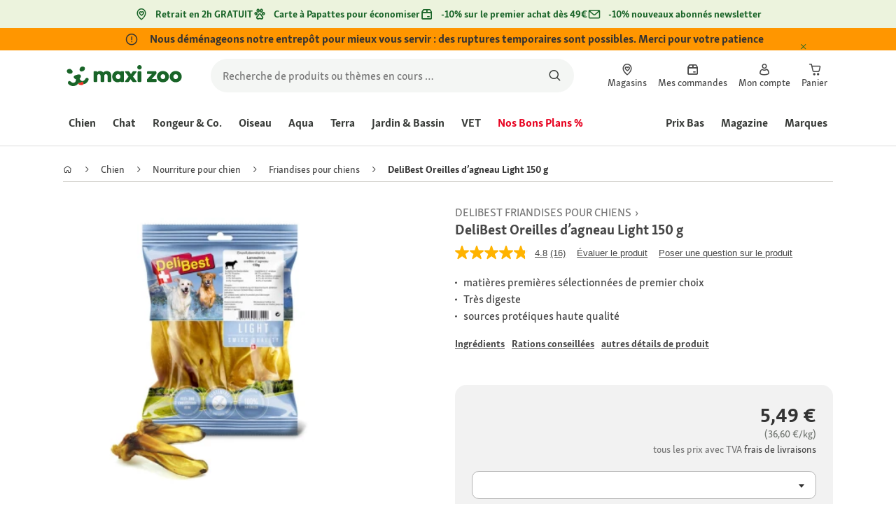

--- FILE ---
content_type: text/html;charset=utf-8
request_url: https://www.maxizoo.fr/p/delibest-oreilles-dagneau-light-150-g-1185243/
body_size: 126342
content:
<!DOCTYPE html><html  lang="fr-FR"><head><meta charset="utf-8">
<meta name="viewport" content="width=device-width, initial-scale=1">
<script type="importmap">{"imports":{"#entry":"/_nuxt3/dcWY3N85.js"}}</script>
<title>DeliBest Oreilles d’agneau Light 150 g | MAXI ZOO</title>
<link rel="preconnect" href="https://assets.fressnapf.com">
<link rel="preconnect" href="https://media.os.fressnapf.com">
<link rel="preconnect" href="https://connect.facebook.net">
<link rel="preconnect" href="https://www.google.com">
<link rel="preconnect" href="https://www.gstatic.com" crossorigin="anonymous">
<link rel="preconnect" href="https://purpose.maxizoo.fr" data-hid="dns-preconnect-purpose">
<link rel="preconnect" href="https://metrics.maxizoo.fr" data-hid="dns-preconnect-metrics">
<script src="https://www.maxizoo.fr/sst/BxR6g.js" async defer data-hid="server_side_tagging"></script>
<script src="https://apps.bazaarvoice.com/deployments/fressnapf/main_site/production/fr_FR/bv.js" async type="text/javascript" onerror="this.dataset.onerrorfired = true" onload="this.dataset.onloadfired = true" data-hid="bazaarvoice"></script>
<style>@font-face{font-family:"Icons";font-weight:400;font-style:normal;font-display:block;src:url('/fonts/Icons/Icons.woff2') format('woff2');}@font-face{font-family:"FNMZSkolarWeb";font-weight:400;font-style:normal;font-display:swap;src:url('/fonts/FNMZSkolar/FNMZSkolarSansLatnWeb-Rg.woff2') format('woff2');}@font-face{font-family:"FNMZSkolarWeb";font-weight:500;font-style:normal;font-display:swap;src:url('/fonts/FNMZSkolar/FNMZSkolarSansLatnWeb-Me.woff2') format('woff2');}@font-face{font-family:"FNMZSkolarWeb";font-weight:600;font-style:normal;font-display:swap;src:url('/fonts/FNMZSkolar/FNMZSkolarSansLatnWeb-Sb.woff2') format('woff2');}@font-face{font-family:"FNMZSkolarWeb";font-weight:700;font-style:normal;font-display:swap;src:url('/fonts/FNMZSkolar/FNMZSkolarSansLatnWeb-Bd.woff2') format('woff2');}@font-face{font-family:"FNMZSkolarWeb";font-weight:900;font-style:normal;font-display:swap;src:url('/fonts/FNMZSkolar/FNMZSkolarSansLatnWeb-Eb.woff2') format('woff2');}@font-face{font-family:"FNMZSkolar";font-weight:100;font-style:normal;font-display:swap;src:url('/fonts/FNMZSkolar/FNMZSkolarSansLatinRegular.woff2') format('woff2');}@font-face{font-family:"FNMZSkolar";font-weight:700;font-style:normal;font-display:swap;src:url('/fonts/FNMZSkolar/FNMZSkolarSansLatinBold.woff2') format('woff2');}@font-face{font-family:"FNMZSkolar";font-weight:900;font-style:normal;font-display:swap;src:url('/fonts/FNMZSkolar/FNMZSkolarSansLatinExtraBold.woff2') format('woff2');}@font-face{font-family:"FnmzSkolarCompressed";font-weight:100;font-style:normal;font-display:swap;src:url('/fonts/FNMZSkolar/FNMZSkolarSansLatinCompressedRegular.woff2') format('woff2');}@font-face{font-family:"FnmzSkolarCompressed";font-weight:700;font-style:normal;font-display:swap;src:url('/fonts/FNMZSkolar/FNMZSkolarSansLatinCompressedBold.woff2') format('woff2');}@font-face{font-family:"FnmzSkolarCompressed";font-weight:900;font-style:normal;font-display:swap;src:url('/fonts/FNMZSkolar/FNMZSkolarSansLatinCompressedExtraBold.woff2') format('woff2');}@font-face{font-family:"FNMZBoldenVan";font-weight:400;font-style:normal;font-display:swap;src:url('/fonts/FNMZBoldenVan/FNMZBoldenVan.woff2') format('woff2');}.font-icons{font-family:"Icons";}.font-fnmzskolarweb{font-family:"FNMZSkolarWeb";}.font-fnmzskolarweb{font-family:"FNMZSkolarWeb";}.font-fnmzskolarweb{font-family:"FNMZSkolarWeb";}.font-fnmzskolarweb{font-family:"FNMZSkolarWeb";}.font-fnmzskolarweb{font-family:"FNMZSkolarWeb";}.font-fnmzskolar{font-family:"FNMZSkolar";}.font-fnmzskolar{font-family:"FNMZSkolar";}.font-fnmzskolar{font-family:"FNMZSkolar";}.font-fnmzskolarcompressed{font-family:"FnmzSkolarCompressed";}.font-fnmzskolarcompressed{font-family:"FnmzSkolarCompressed";}.font-fnmzskolarcompressed{font-family:"FnmzSkolarCompressed";}.font-fnmzboldenvan{font-family:"FNMZBoldenVan";}</style>
<style>@charset "UTF-8";:root{--color-general-text-status-positive-default:#20852a;--color-general-text-status-negative-default:#cc4136;--color-action-icons-error-default-base:#cc4136;--color-general-icons-neutral-high:#565b56;--color-general-icons-neutral-higher:#383b38;--color-general-icons-primary-default:#43824a;--color-action-text-primary-default-base:#1c662a;--color-action-icons-primary-default-base:#1c662a;--color-action-background-payback-default-base:#003eb0;--color-general-background-status-neutral-default:#ededed;--color-general-background-status-medium-default:#ffebbc;--color-general-background-status-positive-default:#e1f2e0;--color-general-background-status-negative-default:#ffe8e5;--color-general-background-highlight-default:#e7efe8;--color-action-icons-neutral-default-base:#565b56;--color-general-background-promotion-permanent-default:#43824a;--color-general-background-neutral-default:#fff}html{box-sizing:border-box;color:#333;font:100% FnmzSkolar,Helvetica,Arial,sans-serif;-ms-text-size-adjust:100%;-webkit-text-size-adjust:100%;-moz-osx-font-smoothing:grayscale;-webkit-font-smoothing:antialiased;scroll-behavior:smooth;text-rendering:optimizeLegibility}body,html{height:100%}body{margin:0;position:relative;width:100%}body.no-scrolling{overflow:hidden}body.fixed{position:fixed}*,:after,:before{box-sizing:inherit}:focus-visible{outline:2px solid #1c662a;outline-offset:-2px}p{font-size:.875rem;line-height:22px;margin:0 0 16px}@media(min-width:768px){p{font-size:1rem;line-height:24px}}p:last-child{margin-bottom:0}img{max-width:100%}a{color:#1c662a;cursor:pointer;text-decoration:underline}a:hover{color:#659a69}strong{font-weight:700}@media(min-width:300px){.hide-xxs{display:none!important}}@media(max-width:299px){.show-xxs{display:none!important}}@media(min-width:400px){.hide-xs{display:none!important}}@media(max-width:399px){.show-xs{display:none!important}}@media(min-width:476px){.hide-s{display:none!important}}@media(max-width:475px){.show-s{display:none!important}}@media(min-width:768px){.hide-m{display:none!important}}@media(max-width:767px){.show-m{display:none!important}}@media(min-width:1140px){.hide-l{display:none!important}}@media(max-width:1139px){.show-l{display:none!important}}@media(min-width:1120px){.hide-xl{display:none!important}}@media(max-width:1119px){.show-xl{display:none!important}}@media(min-width:1500px){.hide-xl-wp{display:none!important}}@media(max-width:1499px){.show-xl-wp{display:none!important}}@media(min-width:1920px){.hide-xxl{display:none!important}}@media(max-width:1919px){.show-xxl{display:none!important}}.hide-all{display:none!important}.center-flex{display:flex;justify-content:center}table{border-spacing:0}table tr td{padding:0 0 0 16px}table tr td:first-child{padding-left:0}.iban-iframe{border:0;display:block;height:42px;margin:0;padding:0;width:100%}.grecaptcha-badge{visibility:hidden}@media(min-width:768px){.product-detail .product-overview .g-thumbs .swiper-wrapper{flex-direction:column}}.gm-style{font-family:FnmzSkolar,Helvetica,Arial,sans-serif}.focus-visible:focus-visible{outline:2px solid #1c662a;outline-offset:-2px}.focus-visible-inverse:focus-visible{outline:2px solid #fff;outline-offset:-2px}.list--cms{list-style:none;padding-left:20px}.list--cms li{margin-bottom:8px}.list--cms li:before{color:#cdbd90;content:"•";display:inline-block;font-weight:700;margin-left:-1em;width:1em}.list--cms.list--dash li:before{content:"–";width:1.1em}.list--cms.list--check li:before{content:"✓";width:1.3em}.list--cms.list--circle-check li:before{color:#196428;content:"";font-family:Icons,sans-serif;width:1.6em}.button--cms,.link--cms{background-color:transparent;color:#60843e;display:inline;padding:0;text-align:left;text-decoration:underline}.button--cms,.button--cms.button,.link--cms,.link--cms.button{-webkit-appearance:none;-moz-appearance:none;appearance:none;border:0;cursor:pointer;font-family:FnmzSkolar,Helvetica,Arial,sans-serif}.button--cms.button,.link--cms.button{background-color:#1c662a;background-image:none;border-radius:1000px;color:#fff;display:inline-block;font-size:16px;font-weight:600;letter-spacing:0;line-height:1.3;margin:0;outline:0;overflow:visible;padding:8px 20px;position:relative;text-align:center;text-decoration:none;text-shadow:none;text-transform:none;transition:background-color .2s ease-in-out,color .2s ease-in-out;vertical-align:middle;width:auto;-webkit-tap-highlight-color:rgba(0,0,0,0);-webkit-font-smoothing:antialiased}.button--cms.button:active,.button--cms.button:hover,.link--cms.button:active,.link--cms.button:hover{background-color:#659a69}.button--cms.button:focus-visible,.link--cms.button:focus-visible{background-color:#659a69;outline:2px solid #1c662a;outline-offset:0}.button--cms.button.button--large,.link--cms.button.button--large{height:48px}.button--cms.button.button--secondary:active,.button--cms.button.button--secondary:hover,.link--cms.button.button--secondary:active,.link--cms.button.button--secondary:hover{background-color:#659a69}.button--cms.button.button--secondary:focus-visible,.link--cms.button.button--secondary:focus-visible{background-color:#659a69;outline:2px solid #1c662a;outline-offset:0}.button--cms.button.button--secondary.button--large,.link--cms.button.button--secondary.button--large{height:48px}.button--cms.button.button--tertiary,.link--cms.button.button--tertiary{background-color:#fff;border:2px solid #1c662a;color:#1c662a}.button--cms.button.button--tertiary:active,.button--cms.button.button--tertiary:hover,.link--cms.button.button--tertiary:active,.link--cms.button.button--tertiary:hover{background-color:#c1d7c2;border:2px solid #659a69}.button--cms.button.button--tertiary:focus-visible,.link--cms.button.button--tertiary:focus-visible{color:#659a69;outline-color:#659a69}.button--cms.button.button--tertiary.button--status-success,.link--cms.button.button--tertiary.button--status-success{background-color:#fff;border:2px solid #659a69;color:#659a69}.button--cms.button.button--tertiary.button--disabled,.link--cms.button.button--tertiary.button--disabled{background-color:transparent;border:2px solid #c0c4c0;color:#a2a7a2}.button--cms.button.button--tertiary.button--icon-only,.link--cms.button.button--tertiary.button--icon-only{padding:0 8px}.button--cms.button.button--quaternary,.link--cms.button.button--quaternary{background-color:#fff;border:2px solid #1c662a;color:#1c662a}.button--cms.button.button--quaternary:active,.button--cms.button.button--quaternary:hover,.link--cms.button.button--quaternary:active,.link--cms.button.button--quaternary:hover{background-color:#c1d7c2;border:2px solid #659a69}.button--cms.button.button--quaternary:focus-visible,.link--cms.button.button--quaternary:focus-visible{color:#659a69;outline-color:#659a69}.button--cms.button.button--quaternary.button--status-success,.link--cms.button.button--quaternary.button--status-success{background-color:#fff;border:2px solid #659a69;color:#659a69}.button--cms.button.button--quaternary.button--disabled,.link--cms.button.button--quaternary.button--disabled{background-color:transparent;border:2px solid #c0c4c0;color:#a2a7a2}.button--cms.button.button--quaternary.button--icon-only,.link--cms.button.button--quaternary.button--icon-only{padding:0 8px}.button--cms.button.button--neutral,.link--cms.button.button--neutral{background-color:#fff;color:#1c662a}.button--cms.button.button--neutral:active,.button--cms.button.button--neutral:hover,.link--cms.button.button--neutral:active,.link--cms.button.button--neutral:hover{background-color:#ecedec;color:#659a69}.button--cms.button.button--neutral.button--status-loading,.link--cms.button.button--neutral.button--status-loading{background-color:#c0c4c0;border:2px solid #c0c4c0}.button--cms.button.button--neutral.button--disabled,.link--cms.button.button--neutral.button--disabled{background-color:#f4f6f4;border:0;color:#a2a7a2}.button--cms.button.button--neutral.button--icon-only,.link--cms.button.button--neutral.button--icon-only{padding:0 8px}.button--cms.button.button--neutral-inverted,.link--cms.button.button--neutral-inverted{background-color:transparent;border:2px solid #fff;color:#fff}.button--cms.button.button--neutral-inverted:active,.button--cms.button.button--neutral-inverted:hover,.link--cms.button.button--neutral-inverted:active,.link--cms.button.button--neutral-inverted:hover{background-color:#ffffff94}.button--cms.button.button--neutral-inverted.button--status-loading,.link--cms.button.button--neutral-inverted.button--status-loading{background-color:transparent;border:2px solid hsla(0,0%,100%,.18);color:#ffffff2e}.button--cms.button.button--neutral-inverted.button--status-success,.link--cms.button.button--neutral-inverted.button--status-success{background-color:#fff;border:2px solid #659a69;color:#659a69}.button--cms.button.button--neutral-inverted.button--disabled,.link--cms.button.button--neutral-inverted.button--disabled{background-color:transparent;border:2px solid hsla(0,0%,100%,.18);color:#ffffff2e}.button--cms.button.button--neutral-inverted.button--icon-only,.link--cms.button.button--neutral-inverted.button--icon-only{padding:0 8px}.button--cms.button.button-plain,.link--cms.button.button-plain{background-color:transparent;color:#1c662a;justify-content:flex-start;padding:0}.button--cms.button.button-plain:active,.button--cms.button.button-plain:hover,.link--cms.button.button-plain:active,.link--cms.button.button-plain:hover{background-color:transparent;color:#659a69;outline:0}.button--cms.button.button-plain.button--status-loading,.link--cms.button.button-plain.button--status-loading{background:transparent;border:0;color:#383b38;padding-left:28px}.button--cms.button.button-plain.button--status-loading:before,.link--cms.button.button-plain.button--status-loading:before{background-image:url("data:image/svg+xml;charset=utf-8,%3Csvg xmlns='http://www.w3.org/2000/svg' xml:space='preserve' viewBox='0 0 40 40'%3E%3Cpath fill='%23c0c4c0' d='M20.201 5.169c-8.254 0-14.946 6.692-14.946 14.946 0 8.255 6.692 14.946 14.946 14.946s14.946-6.691 14.946-14.946c-.001-8.254-6.692-14.946-14.946-14.946m0 26.58c-6.425 0-11.634-5.208-11.634-11.634 0-6.425 5.209-11.634 11.634-11.634s11.633 5.209 11.633 11.634-5.208 11.634-11.633 11.634' opacity='.2'/%3E%3Cpath fill='%23c0c4c0' d='m26.013 10.047 1.654-2.866a14.86 14.86 0 0 0-7.466-2.012v3.312c2.119 0 4.1.576 5.812 1.566'%3E%3CanimateTransform attributeName='transform' attributeType='xml' dur='0.5s' from='0 20 20' repeatCount='indefinite' to='360 20 20' type='rotate'/%3E%3C/path%3E%3C/svg%3E");left:0}.button--cms.button.button-plain.button--status-success,.link--cms.button.button-plain.button--status-success{background:transparent;border:0;color:#1c662a}.button--cms.button.button-plain.button--disabled,.link--cms.button.button-plain.button--disabled{background:transparent;color:#a2a7a2}.button--cms.button.button-plain:focus-visible,.link--cms.button.button-plain:focus-visible{background-color:transparent;padding:8px 20px}.button--cms.button.button-plain.button--icon-only:focus-visible,.link--cms.button.button-plain.button--icon-only:focus-visible{background:transparent;color:#1c662a;outline:0}.button--cms.button.button--outline-black,.link--cms.button.button--outline-black{background-color:transparent;border:1px solid #d3d2cd;color:#333;font-weight:400;padding-bottom:9px;padding-top:9px}.button--cms.button.button--outline-black:hover,.link--cms.button.button--outline-black:hover{background-color:#3333331a}.button--cms.button.button--outline-black:active,.button--cms.button.button--outline-black:focus,.link--cms.button.button--outline-black:active,.link--cms.button.button--outline-black:focus{background-color:#3333}.button--cms.button.button--disabled,.button--cms.button:disabled,.button--cms.button:disabled[disabled],.link--cms.button.button--disabled,.link--cms.button:disabled,.link--cms.button:disabled[disabled]{background-color:#333;color:#fff;cursor:default;opacity:.15;pointer-events:none}.button--cms.link,.link--cms.link{-webkit-appearance:none;-moz-appearance:none;appearance:none;background-color:transparent;border:0;color:#464646;cursor:pointer;display:inline;font-family:FnmzSkolar,Helvetica,Arial,sans-serif;font-size:14px;line-height:1.5;padding:0;text-align:left;text-decoration:none;-webkit-tap-highlight-color:rgba(0,0,0,0)}.button--cms.link:after,.link--cms.link:after{content:"› ";display:inline-block;padding-left:.15em}.button--cms.link:focus,.link--cms.link:focus{outline:none}.button--cms.link:focus-visible,.link--cms.link:focus-visible{outline:2px solid #1c662a;outline-offset:0}.button--cms.link:hover,.link--cms.link:hover{color:#196428;text-decoration:underline}.button--cms.link.link-text--pre:after,.link--cms.link.link-text--pre:after{display:none}.button--cms.link.link-text--pre:before,.link--cms.link.link-text--pre:before{content:"› ";display:inline-block;padding-left:.15em}.button--cms.link.link--disabled,.button--cms.link:disabled,.button--cms.link:disabled[disabled],.link--cms.link.link--disabled,.link--cms.link:disabled,.link--cms.link:disabled[disabled]{cursor:default;opacity:.5;pointer-events:none}.button--cms[id]:before,.link--cms[id]:before{display:none}.button--cms:focus,.link--cms:focus{outline:none}.button--cms:focus-visible,.link--cms:focus-visible{outline:2px solid #1c662a;outline-offset:0}@property --transition-duration{syntax:"<time>";inherits:false;initial-value:.1s}.fade-enter-active{transition:all var(--transition-duration) ease-in-out}.fade-leave-active{transition:none}.fade-enter-from,.fade-leave-to{opacity:0}.slide-enter-active,.slide-leave-active{opacity:1;transform:translateY(0);transition:transform var(--transition-duration) ease-in-out,opacity var(--transition-duration) ease-in-out}.slide-enter-from,.slide-leave-to{opacity:0;transform:translateY(-100%)}@keyframes bounce{0%{transform:scale(0)}50%{transform:scale(1.25)}to{transform:scale(1)}}.spinner-enter-active{--transition-duration:.1s;transition:opacity var(--transition-duration)}.spinner-enter-active .loading-icon{transform:scale(1)}.spinner-leave-active{transition:opacity var(--transition-duration)}.spinner-leave-active .loading-icon{animation:bounce var(--transition-duration) reverse;transform:scale(1)}.spinner-enter-from,.spinner-leave-to{opacity:0}</style>
<style>.vc-popover-content-wrapper{--popover-horizontal-content-offset:8px;--popover-vertical-content-offset:10px;--popover-caret-horizontal-offset:18px;--popover-caret-vertical-offset:8px;display:block;outline:none;position:absolute;z-index:10}.vc-popover-content-wrapper:not(.is-interactive){pointer-events:none}.vc-popover-content{background-color:var(--vc-popover-content-bg);border:1px solid;border-color:var(--vc-popover-content-border);border-radius:var(--vc-rounded-lg);box-shadow:var(--vc-shadow-lg);color:var(--vc-popover-content-color);font-weight:var(--vc-font-medium);outline:none;padding:4px;position:relative;z-index:10}.vc-popover-content.direction-bottom{margin-top:var(--popover-vertical-content-offset)}.vc-popover-content.direction-top{margin-bottom:var(--popover-vertical-content-offset)}.vc-popover-content.direction-left{margin-right:var(--popover-horizontal-content-offset)}.vc-popover-content.direction-right{margin-left:var(--popover-horizontal-content-offset)}.vc-popover-caret{background-color:inherit;border-left:inherit;border-top:inherit;content:"";display:block;height:12px;position:absolute;width:12px;z-index:-1}.vc-popover-caret.direction-bottom{top:0}.vc-popover-caret.direction-bottom.align-left{transform:translateY(-50%) rotate(45deg)}.vc-popover-caret.direction-bottom.align-center{transform:translate(-50%) translateY(-50%) rotate(45deg)}.vc-popover-caret.direction-bottom.align-right{transform:translateY(-50%) rotate(45deg)}.vc-popover-caret.direction-top{top:100%}.vc-popover-caret.direction-top.align-left{transform:translateY(-50%) rotate(-135deg)}.vc-popover-caret.direction-top.align-center{transform:translate(-50%) translateY(-50%) rotate(-135deg)}.vc-popover-caret.direction-top.align-right{transform:translateY(-50%) rotate(-135deg)}.vc-popover-caret.direction-left{left:100%}.vc-popover-caret.direction-left.align-top{transform:translate(-50%) rotate(135deg)}.vc-popover-caret.direction-left.align-middle{transform:translateY(-50%) translate(-50%) rotate(135deg)}.vc-popover-caret.direction-left.align-bottom{transform:translate(-50%) rotate(135deg)}.vc-popover-caret.direction-right{left:0}.vc-popover-caret.direction-right.align-top{transform:translate(-50%) rotate(-45deg)}.vc-popover-caret.direction-right.align-middle{transform:translateY(-50%) translate(-50%) rotate(-45deg)}.vc-popover-caret.direction-right.align-bottom{transform:translate(-50%) rotate(-45deg)}.vc-popover-caret.align-left{left:var(--popover-caret-horizontal-offset)}.vc-popover-caret.align-center{left:50%}.vc-popover-caret.align-right{right:var(--popover-caret-horizontal-offset)}.vc-popover-caret.align-top{top:var(--popover-caret-vertical-offset)}.vc-popover-caret.align-middle{top:50%}.vc-popover-caret.align-bottom{bottom:var(--popover-caret-vertical-offset)}.vc-day-popover-row{align-items:center;display:flex;transition:var(--vc-day-content-transition)}.vc-day-popover-row-indicator{align-items:center;display:flex;flex-grow:0;justify-content:center;width:15px}.vc-day-popover-row-indicator span{transition:var(--vc-day-content-transition)}.vc-day-popover-row-label{align-items:center;display:flex;flex-grow:1;flex-wrap:none;font-size:var(--vc-text-xs);line-height:var(--vc-leading-normal);margin-left:4px;margin-right:4px;width:-webkit-max-content;width:-moz-max-content;width:max-content}.vc-day-popover-row-highlight{border-radius:3px;height:5px;width:8px}.vc-day-popover-row-bar{height:3px;width:10px}.vc-base-icon{display:inline-block;fill:none;stroke:currentColor;stroke-width:2}.vc-header{display:grid;grid-gap:4px;align-items:center;height:30px;margin-top:10px;padding-left:10px;padding-right:10px}.vc-header.is-lg{font-size:var(--vc-text-lg)}.vc-header.is-xl{font-size:var(--vc-text-xl)}.vc-header.is-2xl{font-size:var(--vc-text-2xl)}.vc-header .vc-title-wrapper{grid-column:title;grid-row:1}.vc-header .vc-prev{grid-column:prev;grid-row:1}.vc-header .vc-next{grid-column:next;grid-row:1}.vc-header .vc-next,.vc-header .vc-prev,.vc-header .vc-title{align-items:center;border:0;border-radius:var(--vc-rounded);cursor:pointer;display:flex;pointer-events:auto;-webkit-user-select:none;-moz-user-select:none;user-select:none}.vc-header .vc-title{color:var(--vc-header-title-color);font-weight:var(--vc-font-semibold);line-height:30px;margin:0;padding:0 8px;white-space:nowrap}.vc-header .vc-title:hover{opacity:.75}.vc-header .vc-arrow{align-items:center;color:var(--vc-header-arrow-color);display:flex;height:30px;justify-content:center;margin:0;padding:0;width:28px}.vc-header .vc-arrow:hover{background:var(--vc-header-arrow-hover-bg)}.vc-header .vc-arrow:disabled{opacity:.25;pointer-events:none}.vc-nav-header{display:flex;justify-content:space-between}.vc-nav-arrow,.vc-nav-item,.vc-nav-title{border:0;border-radius:var(--vc-rounded);cursor:pointer;font-size:var(--vc-text-sm);margin:0;-webkit-user-select:none;-moz-user-select:none;user-select:none;white-space:nowrap}.vc-nav-arrow:hover,.vc-nav-item:hover,.vc-nav-title:hover{background-color:var(--vc-nav-hover-bg)}.vc-nav-arrow:disabled,.vc-nav-item:disabled,.vc-nav-title:disabled{opacity:.25;pointer-events:none}.vc-nav-title{color:var(--vc-nav-title-color);font-weight:var(--vc-font-bold);height:30px;line-height:var(--vc-leading-snug);padding:0 6px}.vc-nav-arrow{align-items:center;color:var(--vc-header-arrow-color);display:flex;height:30px;justify-content:center;padding:0;width:26px}.vc-nav-items{display:grid;grid-template-columns:repeat(3,1fr);grid-row-gap:2px;grid-column-gap:5px;margin-top:2px}.vc-nav-item{font-weight:var(--vc-font-semibold);line-height:var(--vc-leading-snug);padding:6px 0;text-align:center;width:48px}.vc-nav-item.is-active{background-color:var(--vc-nav-item-active-bg);color:var(--vc-nav-item-active-color);font-weight:var(--vc-font-bold)}.vc-nav-item.is-active:not(:focus){box-shadow:var(--vc-nav-item-active-box-shadow)}.vc-nav-item.is-current{color:var(--vc-nav-item-current-color)}.vc-day{min-height:32px;position:relative;z-index:1}.vc-monthly .is-not-in-month *{opacity:0;pointer-events:none}.vc-day-layer{inset:0;pointer-events:none;position:absolute}.vc-day-box-center-center{align-items:center;display:flex;justify-content:center;transform-origin:50% 50%}.vc-day-box-left-center{align-items:center;display:flex;justify-content:flex-start;transform-origin:0 50%}.vc-day-box-right-center{align-items:center;display:flex;justify-content:flex-end;transform-origin:100% 50%}.vc-day-box-center-bottom{align-items:flex-end;display:flex;justify-content:center}.vc-day-content{align-items:center;border-radius:var(--vc-rounded-full);cursor:pointer;display:flex;font-size:var(--vc-text-sm);font-weight:var(--vc-font-medium);height:28px;justify-content:center;line-height:28px;-webkit-user-select:none;-moz-user-select:none;user-select:none;width:28px}.vc-day-content:hover{background-color:var(--vc-day-content-hover-bg)}.vc-day-content.vc-disabled{color:var(--vc-day-content-disabled-color)}.vc-content:not(.vc-base){color:var(--vc-content-color);font-weight:var(--vc-font-bold)}.vc-highlights{overflow:hidden;pointer-events:none;z-index:-1}.vc-highlight{height:28px;width:28px}.vc-highlight.vc-highlight-base-start{border-radius:0!important;border-right-width:0!important;width:50%!important}.vc-highlight.vc-highlight-base-end{border-left-width:0!important;border-radius:0!important;width:50%!important}.vc-highlight.vc-highlight-base-middle{border-left-width:0!important;border-radius:0!important;border-right-width:0!important;margin:0 -1px;width:100%}.vc-highlight-bg-none,.vc-highlight-bg-outline{background-color:var(--vc-highlight-outline-bg);border:2px solid;border-color:var(--vc-highlight-outline-border);border-radius:var(--vc-rounded-full)}.vc-highlight-bg-light{background-color:var(--vc-highlight-light-bg);border-radius:var(--vc-rounded-full)}.vc-highlight-bg-solid{background-color:var(--vc-highlight-solid-bg);border-radius:var(--vc-rounded-full)}.vc-highlight-content-none,.vc-highlight-content-outline{color:var(--vc-highlight-outline-content-color);font-weight:var(--vc-font-bold)}.vc-highlight-content-light{color:var(--vc-highlight-light-content-color);font-weight:var(--vc-font-bold)}.vc-highlight-content-solid{color:var(--vc-highlight-solid-content-color);font-weight:var(--vc-font-bold)}.vc-dots{align-items:center;display:flex;justify-content:center}.vc-dot{border-radius:9999px;height:5px;transition:var(--vc-day-content-transition);width:5px}.vc-dot:not(:last-child){margin-right:3px}.vc-bars{align-items:center;display:flex;justify-content:flex-start;width:75%}.vc-bar{flex-grow:1;height:3px;transition:var(--vc-day-content-transition)}.vc-dot{background-color:var(--vc-dot-bg)}.vc-bar{background-color:var(--vc-bar-bg)}.vc-pane{min-width:250px}.vc-weeknumber{align-items:center;display:flex;justify-content:center;position:absolute}.vc-weeknumber.is-left{left:calc(var(--vc-weeknumber-offset-inside)*-1)}.vc-weeknumber.is-right{right:calc(var(--vc-weeknumber-offset-inside)*-1)}.vc-weeknumber.is-left-outside{left:calc(var(--vc-weeknumber-offset-outside)*-1)}.vc-weeknumber.is-right-outside{right:calc(var(--vc-weeknumber-offset-outside)*-1)}.vc-weeknumber-content{align-items:center;color:var(--vc-weeknumber-color);display:flex;font-size:var(--vc-text-xs);font-style:italic;font-weight:var(--vc-font-medium);height:28px;justify-content:center;margin-top:2px;-webkit-user-select:none;-moz-user-select:none;user-select:none;width:28px}.vc-weeks{position:relative;-webkit-overflow-scrolling:touch;min-width:232px;padding:6px}.vc-weeks.vc-show-weeknumbers-left{margin-left:var(--vc-weeknumber-offset-inside)}.vc-weeks.vc-show-weeknumbers-right{margin-right:var(--vc-weeknumber-offset-inside)}.vc-weekday{color:var(--vc-weekday-color);cursor:default;font-size:var(--vc-text-sm);font-weight:var(--vc-font-bold);line-height:14px;padding-bottom:8px;padding-top:4px;text-align:center;-webkit-user-select:none;-moz-user-select:none;user-select:none}.vc-week,.vc-weekdays{display:grid;grid-template-columns:repeat(7,1fr);position:relative}.vc-pane-container{position:relative;width:100%}.vc-pane-container.in-transition{overflow:hidden}.vc-pane-layout{display:grid}.vc-pane-header-wrapper{pointer-events:none;position:absolute;top:0;width:100%}.vc-day-popover-container{font-size:var(--vc-text-xs);font-weight:var(--vc-font-medium)}.vc-day-popover-header{color:var(--vc-day-popover-header-color);font-size:var(--vc-text-xs);font-weight:var(--vc-font-semibold);text-align:center}.vc-base-select{align-items:center;display:flex;font-size:var(--vc-text-base);font-weight:var(--vc-font-medium);height:30px;justify-content:center;position:relative}.vc-base-select.vc-has-icon select{padding:0 27px 0 9px}.vc-base-select.vc-has-icon .vc-base-sizer{padding:0 28px 0 10px}.vc-base-select.vc-fit-content select{left:0;position:absolute;top:0;width:100%}.vc-base-select .vc-base-icon{opacity:.6;pointer-events:none;position:absolute;right:4px;top:6px}.vc-base-select .vc-base-sizer{color:transparent;font-size:var(--vc-text-base);font-weight:var(--vc-font-medium);margin:0;padding:0 8px}.vc-base-select select{-webkit-appearance:none;-moz-appearance:none;appearance:none;background-color:var(--vc-select-bg);background-image:none;border-radius:var(--vc-rounded);color:var(--vc-select-color);cursor:pointer;display:inline-flex;display:block;height:30px;justify-content:center;line-height:var(--leading-none);margin:0;padding:0 7px;text-align:center;text-indent:0;width:-webkit-max-content;width:-moz-max-content;width:max-content}.vc-base-select select:hover{background-color:var(--vc-select-hover-bg)}.vc-base-select select.vc-align-left{text-align:left}.vc-base-select select.vc-align-right{text-align:right}.vc-time-picker{align-items:center;display:flex;flex-direction:column;padding:8px 4px}.vc-time-picker.vc-invalid{opacity:.5;pointer-events:none}.vc-time-picker.vc-attached{border-top:1px solid var(--vc-time-picker-border)}.vc-time-picker>*+*{margin-top:4px}.vc-time-header{align-items:center;display:flex;font-size:var(--vc-text-sm);font-weight:var(--vc-font-semibold);line-height:21px;margin-top:-4px;padding-left:4px;padding-right:4px;text-transform:uppercase}.vc-time-select-group{align-items:center;background:var(--vc-time-select-group-bg);border:1px solid var(--vc-time-select-group-border);border-radius:var(--vc-rounded-md);display:inline-flex;padding:0 4px}.vc-time-select-group .vc-base-icon{color:var(--vc-time-select-group-icon-color);margin-right:4px}.vc-time-select-group select{background:transparent;padding:0 4px}.vc-time-weekday{color:var(--vc-time-weekday-color);letter-spacing:var(--tracking-wide)}.vc-time-month{color:var(--vc-time-month-color);margin-left:8px}.vc-time-day{color:var(--vc-time-day-color);margin-left:4px}.vc-time-year{color:var(--vc-time-year-color);margin-left:8px}.vc-time-colon{margin:0 1px 2px 2px}.vc-time-decimal{margin:0 0 0 1px}.vc-none-enter-active,.vc-none-leave-active{transition-duration:0s}.vc-fade-enter-active,.vc-fade-leave-active,.vc-slide-down-enter-active,.vc-slide-down-leave-active,.vc-slide-fade-enter-active,.vc-slide-fade-leave-active,.vc-slide-left-enter-active,.vc-slide-left-leave-active,.vc-slide-right-enter-active,.vc-slide-right-leave-active,.vc-slide-up-enter-active,.vc-slide-up-leave-active{-webkit-backface-visibility:hidden;backface-visibility:hidden;pointer-events:none;transition:transform var(--vc-slide-duration) var(--vc-slide-timing),opacity var(--vc-slide-duration) var(--vc-slide-timing)}.vc-fade-leave-active,.vc-none-leave-active,.vc-slide-down-leave-active,.vc-slide-left-leave-active,.vc-slide-right-leave-active,.vc-slide-up-leave-active{position:absolute!important;width:100%}.vc-fade-enter-from,.vc-fade-leave-to,.vc-none-enter-from,.vc-none-leave-to,.vc-slide-down-enter-from,.vc-slide-down-leave-to,.vc-slide-fade-enter-from,.vc-slide-fade-leave-to,.vc-slide-left-enter-from,.vc-slide-left-leave-to,.vc-slide-right-enter-from,.vc-slide-right-leave-to,.vc-slide-up-enter-from,.vc-slide-up-leave-to{opacity:0}.vc-slide-fade-enter-from.direction-left,.vc-slide-fade-leave-to.direction-left,.vc-slide-left-enter-from,.vc-slide-right-leave-to{transform:translate(var(--vc-slide-translate))}.vc-slide-fade-enter-from.direction-right,.vc-slide-fade-leave-to.direction-right,.vc-slide-left-leave-to,.vc-slide-right-enter-from{transform:translate(calc(var(--vc-slide-translate)*-1))}.vc-slide-down-leave-to,.vc-slide-fade-enter-from.direction-top,.vc-slide-fade-leave-to.direction-top,.vc-slide-up-enter-from{transform:translateY(var(--vc-slide-translate))}.vc-slide-down-enter-from,.vc-slide-fade-enter-from.direction-bottom,.vc-slide-fade-leave-to.direction-bottom,.vc-slide-up-leave-to{transform:translateY(calc(var(--vc-slide-translate)*-1))}:root{--vc-white:#fff;--vc-black:#000;--vc-gray-50:#f8fafc;--vc-gray-100:#f1f5f9;--vc-gray-200:#e2e8f0;--vc-gray-300:#cbd5e1;--vc-gray-400:#94a3b8;--vc-gray-500:#64748b;--vc-gray-600:#475569;--vc-gray-700:#334155;--vc-gray-800:#1e293b;--vc-gray-900:#0f172a;--vc-font-family:BlinkMacSystemFont,-apple-system,"Segoe UI","Roboto","Oxygen","Ubuntu","Cantarell","Fira Sans","Droid Sans","Helvetica Neue","Helvetica","Arial",sans-serif;--vc-font-normal:400;--vc-font-medium:500;--vc-font-semibold:600;--vc-font-bold:700;--vc-text-2xs:10px;--vc-text-xs:12px;--vc-text-sm:14px;--vc-text-base:16px;--vc-text-lg:18px;--vc-text-xl:20px;--vc-text-2xl:24px;--vc-leading-none:1;--vc-leading-tight:1.25;--vc-leading-snug:1.375;--vc-leading-normal:1.5;--vc-rounded:.25rem;--vc-rounded-md:.375rem;--vc-rounded-lg:.5rem;--vc-rounded-full:9999px;--vc-shadow:0 1px 3px 0 rgba(0,0,0,.1),0 1px 2px 0 rgba(0,0,0,.06);--vc-shadow-lg:0 10px 15px -3px rgba(0,0,0,.1),0 4px 6px -2px rgba(0,0,0,.05);--vc-shadow-inner:inset 0 2px 4px 0 rgba(0,0,0,.06);--vc-slide-translate:22px;--vc-slide-duration:.15s;--vc-slide-timing:ease;--vc-day-content-transition:all .13s ease-in;--vc-weeknumber-offset-inside:26px;--vc-weeknumber-offset-outside:34px}.vc-gray{--vc-accent-50:var(--vc-gray-50);--vc-accent-100:var(--vc-gray-100);--vc-accent-200:var(--vc-gray-200);--vc-accent-300:var(--vc-gray-300);--vc-accent-400:var(--vc-gray-400);--vc-accent-500:var(--vc-gray-500);--vc-accent-600:var(--vc-gray-600);--vc-accent-700:var(--vc-gray-700);--vc-accent-800:var(--vc-gray-800);--vc-accent-900:var(--vc-gray-900)}.vc-red{--vc-accent-50:#fef2f2;--vc-accent-100:#fee2e2;--vc-accent-200:#fecaca;--vc-accent-300:#fca5a5;--vc-accent-400:#f87171;--vc-accent-500:#ef4444;--vc-accent-600:#dc2626;--vc-accent-700:#b91c1c;--vc-accent-800:#991b1b;--vc-accent-900:#7f1d1d}.vc-orange{--vc-accent-50:#fff7ed;--vc-accent-100:#ffedd5;--vc-accent-200:#fed7aa;--vc-accent-300:#fdba74;--vc-accent-400:#fb923c;--vc-accent-500:#f97316;--vc-accent-600:#ea580c;--vc-accent-700:#c2410c;--vc-accent-800:#9a3412;--vc-accent-900:#7c2d12}.vc-yellow{--vc-accent-50:#fefce8;--vc-accent-100:#fef9c3;--vc-accent-200:#fef08a;--vc-accent-300:#fde047;--vc-accent-400:#facc15;--vc-accent-500:#eab308;--vc-accent-600:#ca8a04;--vc-accent-700:#a16207;--vc-accent-800:#854d0e;--vc-accent-900:#713f12}.vc-green{--vc-accent-50:#f0fdf4;--vc-accent-100:#dcfce7;--vc-accent-200:#bbf7d0;--vc-accent-300:#86efac;--vc-accent-400:#4ade80;--vc-accent-500:#22c55e;--vc-accent-600:#16a34a;--vc-accent-700:#15803d;--vc-accent-800:#166534;--vc-accent-900:#14532d}.vc-teal{--vc-accent-50:#f0fdfa;--vc-accent-100:#ccfbf1;--vc-accent-200:#99f6e4;--vc-accent-300:#5eead4;--vc-accent-400:#2dd4bf;--vc-accent-500:#14b8a6;--vc-accent-600:#0d9488;--vc-accent-700:#0f766e;--vc-accent-800:#115e59;--vc-accent-900:#134e4a}.vc-blue{--vc-accent-50:#eff6ff;--vc-accent-100:#dbeafe;--vc-accent-200:#bfdbfe;--vc-accent-300:#93c5fd;--vc-accent-400:#60a5fa;--vc-accent-500:#3b82f6;--vc-accent-600:#2563eb;--vc-accent-700:#1d4ed8;--vc-accent-800:#1e40af;--vc-accent-900:#1e3a8a}.vc-indigo{--vc-accent-50:#eef2ff;--vc-accent-100:#e0e7ff;--vc-accent-200:#c7d2fe;--vc-accent-300:#a5b4fc;--vc-accent-400:#818cf8;--vc-accent-500:#6366f1;--vc-accent-600:#4f46e5;--vc-accent-700:#4338ca;--vc-accent-800:#3730a3;--vc-accent-900:#312e81}.vc-purple{--vc-accent-50:#faf5ff;--vc-accent-100:#f3e8ff;--vc-accent-200:#e9d5ff;--vc-accent-300:#d8b4fe;--vc-accent-400:#c084fc;--vc-accent-500:#a855f7;--vc-accent-600:#9333ea;--vc-accent-700:#7e22ce;--vc-accent-800:#6b21a8;--vc-accent-900:#581c87}.vc-pink{--vc-accent-50:#fdf2f8;--vc-accent-100:#fce7f3;--vc-accent-200:#fbcfe8;--vc-accent-300:#f9a8d4;--vc-accent-400:#f472b6;--vc-accent-500:#ec4899;--vc-accent-600:#db2777;--vc-accent-700:#be185d;--vc-accent-800:#9d174d;--vc-accent-900:#831843}.vc-focus:focus-within{box-shadow:var(--vc-focus-ring);outline:0}.vc-light{--vc-color:var(--vc-gray-900);--vc-bg:var(--vc-white);--vc-border:var(--vc-gray-300);--vc-hover-bg:rgba(204,214,224,.3);--vc-focus-ring:0 0 0 2px rgba(59,131,246,.4);--vc-header-arrow-color:var(--vc-gray-500);--vc-header-arrow-hover-bg:var(--vc-gray-200);--vc-header-title-color:var(--vc-gray-900);--vc-weekday-color:var(--vc-gray-500);--vc-weeknumber-color:var(--vc-gray-400);--vc-nav-hover-bg:var(--vc-gray-200);--vc-nav-title-color:var(--vc-gray-900);--vc-nav-item-hover-box-shadow:none;--vc-nav-item-active-color:var(--vc-white);--vc-nav-item-active-bg:var(--vc-accent-500);--vc-nav-item-active-box-shadow:var(--vc-shadow);--vc-nav-item-current-color:var(--vc-accent-600);--vc-day-popover-container-color:var(--vc-white);--vc-day-popover-container-bg:var(--vc-gray-800);--vc-day-popover-container-border:var(--vc-gray-700);--vc-day-popover-header-color:var(--vc-gray-700);--vc-popover-content-color:var(--vc-gray-900);--vc-popover-content-bg:var(--vc-gray-50);--vc-popover-content-border:var(--vc-gray-300);--vc-time-picker-border:var(--vc-gray-300);--vc-time-weekday-color:var(--vc-gray-700);--vc-time-month-color:var(--vc-accent-600);--vc-time-day-color:var(--vc-accent-600);--vc-time-year-color:var(--vc-gray-500);--vc-time-select-group-bg:var(--vc-gray-50);--vc-time-select-group-border:var(--vc-gray-300);--vc-time-select-group-icon-color:var(--vc-accent-500);--vc-select-color:var(--vc-gray-900);--vc-select-bg:var(--vc-gray-100);--vc-select-hover-bg:var(--vc-gray-200);--vc-day-content-hover-bg:var(--vc-hover-bg);--vc-day-content-disabled-color:var(--vc-gray-400)}.vc-light .vc-attr,.vc-light.vc-attr{--vc-content-color:var(--vc-accent-600);--vc-highlight-outline-bg:var(--vc-white);--vc-highlight-outline-border:var(--vc-accent-600);--vc-highlight-outline-content-color:var(--vc-accent-700);--vc-highlight-light-bg:var(--vc-accent-200);--vc-highlight-light-content-color:var(--vc-accent-900);--vc-highlight-solid-bg:var(--vc-accent-600);--vc-highlight-solid-content-color:var(--vc-white);--vc-dot-bg:var(--vc-accent-600);--vc-bar-bg:var(--vc-accent-600)}.vc-dark{--vc-color:var(--vc-white);--vc-bg:var(--vc-gray-900);--vc-border:var(--vc-gray-700);--vc-hover-bg:rgba(114,129,151,.3);--vc-focus-ring:0 0 0 2px rgba(59,130,246,.7);--vc-header-arrow-color:var(--vc-gray-300);--vc-header-arrow-hover-bg:var(--vc-gray-800);--vc-header-title-color:var(--vc-gray-100);--vc-weekday-color:var(--vc-accent-200);--vc-weeknumber-color:var(--vc-gray-500);--vc-nav-hover-bg:var(--vc-gray-700);--vc-nav-title-color:var(--vc-gray-100);--vc-nav-item-hover-box-shadow:none;--vc-nav-item-active-color:var(--vc-white);--vc-nav-item-active-bg:var(--vc-accent-500);--vc-nav-item-active-box-shadow:none;--vc-nav-item-current-color:var(--vc-accent-400);--vc-day-popover-container-color:var(--vc-gray-800);--vc-day-popover-container-bg:var(--vc-white);--vc-day-popover-container-border:var(--vc-gray-100);--vc-day-popover-header-color:var(--vc-gray-300);--vc-popover-content-color:var(--vc-white);--vc-popover-content-bg:var(--vc-gray-800);--vc-popover-content-border:var(--vc-gray-700);--vc-time-picker-border:var(--vc-gray-700);--vc-time-weekday-color:var(--vc-gray-400);--vc-time-month-color:var(--vc-accent-400);--vc-time-day-color:var(--vc-accent-400);--vc-time-year-color:var(--vc-gray-500);--vc-time-select-group-bg:var(--vc-gray-700);--vc-time-select-group-border:var(--vc-gray-500);--vc-time-select-group-icon-color:var(--vc-accent-400);--vc-select-color:var(--vc-gray-200);--vc-select-bg:var(--vc-gray-700);--vc-select-hover-bg:var(--vc-gray-600);--vc-day-content-hover-bg:var(--vc-hover-bg);--vc-day-content-disabled-color:var(--vc-gray-600)}.vc-dark .vc-attr,.vc-dark.vc-attr{--vc-content-color:var(--vc-accent-500);--vc-highlight-outline-bg:var(--vc-gray-900);--vc-highlight-outline-border:var(--vc-accent-300);--vc-highlight-outline-content-color:var(--vc-accent-200);--vc-highlight-light-bg:var(--vc-accent-800);--vc-highlight-light-content-color:var(--vc-accent-100);--vc-highlight-solid-bg:var(--vc-accent-500);--vc-highlight-solid-content-color:var(--vc-white);--vc-dot-bg:var(--vc-accent-500);--vc-bar-bg:var(--vc-accent-500)}.vc-container{background-color:var(--vc-bg);color:var(--vc-color);display:inline-flex;font-family:var(--vc-font-family);height:-webkit-max-content;height:-moz-max-content;height:max-content;position:relative;width:-webkit-max-content;width:-moz-max-content;width:max-content;-webkit-font-smoothing:antialiased;-moz-osx-font-smoothing:grayscale;-webkit-tap-highlight-color:transparent}.vc-container,.vc-container *{box-sizing:border-box}.vc-container :focus,.vc-container:focus{outline:none}.vc-container .vc-container{border:none}.vc-bordered{border:1px solid;border-color:var(--vc-border);border-radius:var(--vc-rounded-lg)}.vc-expanded{min-width:100%}.vc-transparent{background-color:transparent}.vc-date-picker-content{background-color:var(--vc-bg);padding:0}.vc-date-picker-content .vc-container{border:0}</style>
<style>img[data-v-b76f94f1]{display:block;height:auto;max-width:100%;-o-object-fit:cover;object-fit:cover;width:100%}img.image--round[data-v-b76f94f1]{border-radius:50%}img.image--rounded-corners[data-v-b76f94f1]{border-radius:5px}img.image--fullsize[data-v-b76f94f1]{height:100%}img.lazyload[data-v-b76f94f1],img.lazyloading[data-v-b76f94f1]{background-color:#f7f5f0;background-image:url(/_nuxt3/preloader.B1sdQApp.gif);background-position:50%;background-repeat:no-repeat;background-size:50px 50px}.picture-copyright .image--rounded-corners[data-v-b76f94f1]{border-radius:5px 5px 0 0}.picture-information[data-v-b76f94f1]{background-color:#f2f2f2;font-size:14px;line-height:22px;padding:16px 16px 24px}@media(min-width:768px){.picture-information[data-v-b76f94f1]{font-size:16px;line-height:24px}}.picture-information .picture-copyright[data-v-b76f94f1]{color:#565b56}</style>
<style>.grid-item[data-v-7672e80e]{margin-bottom:20px;margin-left:10px;margin-right:10px;width:calc(100% - 20px)}.grid-item[data-v-7672e80e],.grid-item.grid-item--1[data-v-7672e80e]{flex-basis:auto;flex-grow:1;flex-shrink:0}.grid-item.grid-item--1[data-v-7672e80e]{width:calc(8.33333% - 20px)}.grid-item.grid-item--2[data-v-7672e80e]{flex-basis:auto;flex-grow:1;flex-shrink:0;width:calc(16.66667% - 20px)}.grid-item.grid-item--3[data-v-7672e80e]{flex-basis:auto;flex-grow:1;flex-shrink:0;width:calc(25% - 20px)}.grid-item.grid-item--4[data-v-7672e80e]{flex-basis:auto;flex-grow:1;flex-shrink:0;width:calc(33.33333% - 20px)}.grid-item.grid-item--5[data-v-7672e80e]{flex-basis:auto;flex-grow:1;flex-shrink:0;width:calc(41.66667% - 20px)}.grid-item.grid-item--6[data-v-7672e80e]{flex-basis:auto;flex-grow:1;flex-shrink:0;width:calc(50% - 20px)}.grid-item.grid-item--7[data-v-7672e80e]{flex-basis:auto;flex-grow:1;flex-shrink:0;width:calc(58.33333% - 20px)}.grid-item.grid-item--8[data-v-7672e80e]{flex-basis:auto;flex-grow:1;flex-shrink:0;width:calc(66.66667% - 20px)}.grid-item.grid-item--9[data-v-7672e80e]{flex-basis:auto;flex-grow:1;flex-shrink:0;width:calc(75% - 20px)}.grid-item.grid-item--10[data-v-7672e80e]{flex-basis:auto;flex-grow:1;flex-shrink:0;width:calc(83.33333% - 20px)}.grid-item.grid-item--11[data-v-7672e80e]{flex-basis:auto;flex-grow:1;flex-shrink:0;width:calc(91.66667% - 20px)}.grid-item.grid-item--12[data-v-7672e80e]{flex-basis:auto;flex-grow:1;flex-shrink:0;width:calc(100% - 20px)}@media(min-width:300px){.grid-item.grid-item--xxs--1[data-v-7672e80e]{flex-basis:auto;flex-grow:1;flex-shrink:0;width:calc(8.33333% - 20px)}.grid-item.grid-item--xxs--2[data-v-7672e80e]{flex-basis:auto;flex-grow:1;flex-shrink:0;width:calc(16.66667% - 20px)}.grid-item.grid-item--xxs--3[data-v-7672e80e]{flex-basis:auto;flex-grow:1;flex-shrink:0;width:calc(25% - 20px)}.grid-item.grid-item--xxs--4[data-v-7672e80e]{flex-basis:auto;flex-grow:1;flex-shrink:0;width:calc(33.33333% - 20px)}.grid-item.grid-item--xxs--5[data-v-7672e80e]{flex-basis:auto;flex-grow:1;flex-shrink:0;width:calc(41.66667% - 20px)}.grid-item.grid-item--xxs--6[data-v-7672e80e]{flex-basis:auto;flex-grow:1;flex-shrink:0;width:calc(50% - 20px)}.grid-item.grid-item--xxs--7[data-v-7672e80e]{flex-basis:auto;flex-grow:1;flex-shrink:0;width:calc(58.33333% - 20px)}.grid-item.grid-item--xxs--8[data-v-7672e80e]{flex-basis:auto;flex-grow:1;flex-shrink:0;width:calc(66.66667% - 20px)}.grid-item.grid-item--xxs--9[data-v-7672e80e]{flex-basis:auto;flex-grow:1;flex-shrink:0;width:calc(75% - 20px)}.grid-item.grid-item--xxs--10[data-v-7672e80e]{flex-basis:auto;flex-grow:1;flex-shrink:0;width:calc(83.33333% - 20px)}.grid-item.grid-item--xxs--11[data-v-7672e80e]{flex-basis:auto;flex-grow:1;flex-shrink:0;width:calc(91.66667% - 20px)}.grid-item.grid-item--xxs--12[data-v-7672e80e]{flex-basis:auto;flex-grow:1;flex-shrink:0;width:calc(100% - 20px)}}@media(min-width:400px){.grid-item.grid-item--xs--1[data-v-7672e80e]{flex-basis:auto;flex-grow:1;flex-shrink:0;width:calc(8.33333% - 20px)}.grid-item.grid-item--xs--2[data-v-7672e80e]{flex-basis:auto;flex-grow:1;flex-shrink:0;width:calc(16.66667% - 20px)}.grid-item.grid-item--xs--3[data-v-7672e80e]{flex-basis:auto;flex-grow:1;flex-shrink:0;width:calc(25% - 20px)}.grid-item.grid-item--xs--4[data-v-7672e80e]{flex-basis:auto;flex-grow:1;flex-shrink:0;width:calc(33.33333% - 20px)}.grid-item.grid-item--xs--5[data-v-7672e80e]{flex-basis:auto;flex-grow:1;flex-shrink:0;width:calc(41.66667% - 20px)}.grid-item.grid-item--xs--6[data-v-7672e80e]{flex-basis:auto;flex-grow:1;flex-shrink:0;width:calc(50% - 20px)}.grid-item.grid-item--xs--7[data-v-7672e80e]{flex-basis:auto;flex-grow:1;flex-shrink:0;width:calc(58.33333% - 20px)}.grid-item.grid-item--xs--8[data-v-7672e80e]{flex-basis:auto;flex-grow:1;flex-shrink:0;width:calc(66.66667% - 20px)}.grid-item.grid-item--xs--9[data-v-7672e80e]{flex-basis:auto;flex-grow:1;flex-shrink:0;width:calc(75% - 20px)}.grid-item.grid-item--xs--10[data-v-7672e80e]{flex-basis:auto;flex-grow:1;flex-shrink:0;width:calc(83.33333% - 20px)}.grid-item.grid-item--xs--11[data-v-7672e80e]{flex-basis:auto;flex-grow:1;flex-shrink:0;width:calc(91.66667% - 20px)}.grid-item.grid-item--xs--12[data-v-7672e80e]{flex-basis:auto;flex-grow:1;flex-shrink:0;width:calc(100% - 20px)}}@media(min-width:476px){.grid-item.grid-item--s--1[data-v-7672e80e]{flex-basis:auto;flex-grow:1;flex-shrink:0;width:calc(8.33333% - 20px)}.grid-item.grid-item--s--2[data-v-7672e80e]{flex-basis:auto;flex-grow:1;flex-shrink:0;width:calc(16.66667% - 20px)}.grid-item.grid-item--s--3[data-v-7672e80e]{flex-basis:auto;flex-grow:1;flex-shrink:0;width:calc(25% - 20px)}.grid-item.grid-item--s--4[data-v-7672e80e]{flex-basis:auto;flex-grow:1;flex-shrink:0;width:calc(33.33333% - 20px)}.grid-item.grid-item--s--5[data-v-7672e80e]{flex-basis:auto;flex-grow:1;flex-shrink:0;width:calc(41.66667% - 20px)}.grid-item.grid-item--s--6[data-v-7672e80e]{flex-basis:auto;flex-grow:1;flex-shrink:0;width:calc(50% - 20px)}.grid-item.grid-item--s--7[data-v-7672e80e]{flex-basis:auto;flex-grow:1;flex-shrink:0;width:calc(58.33333% - 20px)}.grid-item.grid-item--s--8[data-v-7672e80e]{flex-basis:auto;flex-grow:1;flex-shrink:0;width:calc(66.66667% - 20px)}.grid-item.grid-item--s--9[data-v-7672e80e]{flex-basis:auto;flex-grow:1;flex-shrink:0;width:calc(75% - 20px)}.grid-item.grid-item--s--10[data-v-7672e80e]{flex-basis:auto;flex-grow:1;flex-shrink:0;width:calc(83.33333% - 20px)}.grid-item.grid-item--s--11[data-v-7672e80e]{flex-basis:auto;flex-grow:1;flex-shrink:0;width:calc(91.66667% - 20px)}.grid-item.grid-item--s--12[data-v-7672e80e]{flex-basis:auto;flex-grow:1;flex-shrink:0;width:calc(100% - 20px)}}@media(min-width:768px){.grid-item.grid-item--m--1[data-v-7672e80e]{flex-basis:auto;flex-grow:1;flex-shrink:0;width:calc(8.33333% - 20px)}.grid-item.grid-item--m--2[data-v-7672e80e]{flex-basis:auto;flex-grow:1;flex-shrink:0;width:calc(16.66667% - 20px)}.grid-item.grid-item--m--3[data-v-7672e80e]{flex-basis:auto;flex-grow:1;flex-shrink:0;width:calc(25% - 20px)}.grid-item.grid-item--m--4[data-v-7672e80e]{flex-basis:auto;flex-grow:1;flex-shrink:0;width:calc(33.33333% - 20px)}.grid-item.grid-item--m--5[data-v-7672e80e]{flex-basis:auto;flex-grow:1;flex-shrink:0;width:calc(41.66667% - 20px)}.grid-item.grid-item--m--6[data-v-7672e80e]{flex-basis:auto;flex-grow:1;flex-shrink:0;width:calc(50% - 20px)}.grid-item.grid-item--m--7[data-v-7672e80e]{flex-basis:auto;flex-grow:1;flex-shrink:0;width:calc(58.33333% - 20px)}.grid-item.grid-item--m--8[data-v-7672e80e]{flex-basis:auto;flex-grow:1;flex-shrink:0;width:calc(66.66667% - 20px)}.grid-item.grid-item--m--9[data-v-7672e80e]{flex-basis:auto;flex-grow:1;flex-shrink:0;width:calc(75% - 20px)}.grid-item.grid-item--m--10[data-v-7672e80e]{flex-basis:auto;flex-grow:1;flex-shrink:0;width:calc(83.33333% - 20px)}.grid-item.grid-item--m--11[data-v-7672e80e]{flex-basis:auto;flex-grow:1;flex-shrink:0;width:calc(91.66667% - 20px)}.grid-item.grid-item--m--12[data-v-7672e80e]{flex-basis:auto;flex-grow:1;flex-shrink:0;width:calc(100% - 20px)}}@media(min-width:1140px){.grid-item.grid-item--l--1[data-v-7672e80e]{flex-basis:auto;flex-grow:1;flex-shrink:0;width:calc(8.33333% - 20px)}.grid-item.grid-item--l--2[data-v-7672e80e]{flex-basis:auto;flex-grow:1;flex-shrink:0;width:calc(16.66667% - 20px)}.grid-item.grid-item--l--3[data-v-7672e80e]{flex-basis:auto;flex-grow:1;flex-shrink:0;width:calc(25% - 20px)}.grid-item.grid-item--l--4[data-v-7672e80e]{flex-basis:auto;flex-grow:1;flex-shrink:0;width:calc(33.33333% - 20px)}.grid-item.grid-item--l--5[data-v-7672e80e]{flex-basis:auto;flex-grow:1;flex-shrink:0;width:calc(41.66667% - 20px)}.grid-item.grid-item--l--6[data-v-7672e80e]{flex-basis:auto;flex-grow:1;flex-shrink:0;width:calc(50% - 20px)}.grid-item.grid-item--l--7[data-v-7672e80e]{flex-basis:auto;flex-grow:1;flex-shrink:0;width:calc(58.33333% - 20px)}.grid-item.grid-item--l--8[data-v-7672e80e]{flex-basis:auto;flex-grow:1;flex-shrink:0;width:calc(66.66667% - 20px)}.grid-item.grid-item--l--9[data-v-7672e80e]{flex-basis:auto;flex-grow:1;flex-shrink:0;width:calc(75% - 20px)}.grid-item.grid-item--l--10[data-v-7672e80e]{flex-basis:auto;flex-grow:1;flex-shrink:0;width:calc(83.33333% - 20px)}.grid-item.grid-item--l--11[data-v-7672e80e]{flex-basis:auto;flex-grow:1;flex-shrink:0;width:calc(91.66667% - 20px)}.grid-item.grid-item--l--12[data-v-7672e80e]{flex-basis:auto;flex-grow:1;flex-shrink:0;width:calc(100% - 20px)}}@media(min-width:1120px){.grid-item.grid-item--xl--1[data-v-7672e80e]{flex-basis:auto;flex-grow:1;flex-shrink:0;width:calc(8.33333% - 20px)}.grid-item.grid-item--xl--2[data-v-7672e80e]{flex-basis:auto;flex-grow:1;flex-shrink:0;width:calc(16.66667% - 20px)}.grid-item.grid-item--xl--3[data-v-7672e80e]{flex-basis:auto;flex-grow:1;flex-shrink:0;width:calc(25% - 20px)}.grid-item.grid-item--xl--4[data-v-7672e80e]{flex-basis:auto;flex-grow:1;flex-shrink:0;width:calc(33.33333% - 20px)}.grid-item.grid-item--xl--5[data-v-7672e80e]{flex-basis:auto;flex-grow:1;flex-shrink:0;width:calc(41.66667% - 20px)}.grid-item.grid-item--xl--6[data-v-7672e80e]{flex-basis:auto;flex-grow:1;flex-shrink:0;width:calc(50% - 20px)}.grid-item.grid-item--xl--7[data-v-7672e80e]{flex-basis:auto;flex-grow:1;flex-shrink:0;width:calc(58.33333% - 20px)}.grid-item.grid-item--xl--8[data-v-7672e80e]{flex-basis:auto;flex-grow:1;flex-shrink:0;width:calc(66.66667% - 20px)}.grid-item.grid-item--xl--9[data-v-7672e80e]{flex-basis:auto;flex-grow:1;flex-shrink:0;width:calc(75% - 20px)}.grid-item.grid-item--xl--10[data-v-7672e80e]{flex-basis:auto;flex-grow:1;flex-shrink:0;width:calc(83.33333% - 20px)}.grid-item.grid-item--xl--11[data-v-7672e80e]{flex-basis:auto;flex-grow:1;flex-shrink:0;width:calc(91.66667% - 20px)}.grid-item.grid-item--xl--12[data-v-7672e80e]{flex-basis:auto;flex-grow:1;flex-shrink:0;width:calc(100% - 20px)}}@media(min-width:1500px){.grid-item.grid-item--xl-wp--1[data-v-7672e80e]{flex-basis:auto;flex-grow:1;flex-shrink:0;width:calc(8.33333% - 20px)}.grid-item.grid-item--xl-wp--2[data-v-7672e80e]{flex-basis:auto;flex-grow:1;flex-shrink:0;width:calc(16.66667% - 20px)}.grid-item.grid-item--xl-wp--3[data-v-7672e80e]{flex-basis:auto;flex-grow:1;flex-shrink:0;width:calc(25% - 20px)}.grid-item.grid-item--xl-wp--4[data-v-7672e80e]{flex-basis:auto;flex-grow:1;flex-shrink:0;width:calc(33.33333% - 20px)}.grid-item.grid-item--xl-wp--5[data-v-7672e80e]{flex-basis:auto;flex-grow:1;flex-shrink:0;width:calc(41.66667% - 20px)}.grid-item.grid-item--xl-wp--6[data-v-7672e80e]{flex-basis:auto;flex-grow:1;flex-shrink:0;width:calc(50% - 20px)}.grid-item.grid-item--xl-wp--7[data-v-7672e80e]{flex-basis:auto;flex-grow:1;flex-shrink:0;width:calc(58.33333% - 20px)}.grid-item.grid-item--xl-wp--8[data-v-7672e80e]{flex-basis:auto;flex-grow:1;flex-shrink:0;width:calc(66.66667% - 20px)}.grid-item.grid-item--xl-wp--9[data-v-7672e80e]{flex-basis:auto;flex-grow:1;flex-shrink:0;width:calc(75% - 20px)}.grid-item.grid-item--xl-wp--10[data-v-7672e80e]{flex-basis:auto;flex-grow:1;flex-shrink:0;width:calc(83.33333% - 20px)}.grid-item.grid-item--xl-wp--11[data-v-7672e80e]{flex-basis:auto;flex-grow:1;flex-shrink:0;width:calc(91.66667% - 20px)}.grid-item.grid-item--xl-wp--12[data-v-7672e80e]{flex-basis:auto;flex-grow:1;flex-shrink:0;width:calc(100% - 20px)}}@media(min-width:1920px){.grid-item.grid-item--xxl--1[data-v-7672e80e]{flex-basis:auto;flex-grow:1;flex-shrink:0;width:calc(8.33333% - 20px)}.grid-item.grid-item--xxl--2[data-v-7672e80e]{flex-basis:auto;flex-grow:1;flex-shrink:0;width:calc(16.66667% - 20px)}.grid-item.grid-item--xxl--3[data-v-7672e80e]{flex-basis:auto;flex-grow:1;flex-shrink:0;width:calc(25% - 20px)}.grid-item.grid-item--xxl--4[data-v-7672e80e]{flex-basis:auto;flex-grow:1;flex-shrink:0;width:calc(33.33333% - 20px)}.grid-item.grid-item--xxl--5[data-v-7672e80e]{flex-basis:auto;flex-grow:1;flex-shrink:0;width:calc(41.66667% - 20px)}.grid-item.grid-item--xxl--6[data-v-7672e80e]{flex-basis:auto;flex-grow:1;flex-shrink:0;width:calc(50% - 20px)}.grid-item.grid-item--xxl--7[data-v-7672e80e]{flex-basis:auto;flex-grow:1;flex-shrink:0;width:calc(58.33333% - 20px)}.grid-item.grid-item--xxl--8[data-v-7672e80e]{flex-basis:auto;flex-grow:1;flex-shrink:0;width:calc(66.66667% - 20px)}.grid-item.grid-item--xxl--9[data-v-7672e80e]{flex-basis:auto;flex-grow:1;flex-shrink:0;width:calc(75% - 20px)}.grid-item.grid-item--xxl--10[data-v-7672e80e]{flex-basis:auto;flex-grow:1;flex-shrink:0;width:calc(83.33333% - 20px)}.grid-item.grid-item--xxl--11[data-v-7672e80e]{flex-basis:auto;flex-grow:1;flex-shrink:0;width:calc(91.66667% - 20px)}.grid-item.grid-item--xxl--12[data-v-7672e80e]{flex-basis:auto;flex-grow:1;flex-shrink:0;width:calc(100% - 20px)}}.grid-item.grid-item--push--1[data-v-7672e80e]{flex-grow:0;left:8.33333%;position:relative}.grid-item.grid-item--push--2[data-v-7672e80e]{flex-grow:0;left:16.66667%;position:relative}.grid-item.grid-item--push--3[data-v-7672e80e]{flex-grow:0;left:25%;position:relative}.grid-item.grid-item--push--4[data-v-7672e80e]{flex-grow:0;left:33.33333%;position:relative}.grid-item.grid-item--push--5[data-v-7672e80e]{flex-grow:0;left:41.66667%;position:relative}.grid-item.grid-item--push--6[data-v-7672e80e]{flex-grow:0;left:50%;position:relative}.grid-item.grid-item--push--7[data-v-7672e80e]{flex-grow:0;left:58.33333%;position:relative}.grid-item.grid-item--push--8[data-v-7672e80e]{flex-grow:0;left:66.66667%;position:relative}.grid-item.grid-item--push--9[data-v-7672e80e]{flex-grow:0;left:75%;position:relative}.grid-item.grid-item--push--10[data-v-7672e80e]{flex-grow:0;left:83.33333%;position:relative}.grid-item.grid-item--push--11[data-v-7672e80e]{flex-grow:0;left:91.66667%;position:relative}.grid-item.grid-item--push--12[data-v-7672e80e]{flex-grow:0;left:100%;position:relative}@media(min-width:300px){.grid-item.grid-item--push--xxs--0[data-v-7672e80e]{flex-grow:0;left:0;position:relative}.grid-item.grid-item--push--xxs--1[data-v-7672e80e]{flex-grow:0;left:8.33333%;position:relative}.grid-item.grid-item--push--xxs--2[data-v-7672e80e]{flex-grow:0;left:16.66667%;position:relative}.grid-item.grid-item--push--xxs--3[data-v-7672e80e]{flex-grow:0;left:25%;position:relative}.grid-item.grid-item--push--xxs--4[data-v-7672e80e]{flex-grow:0;left:33.33333%;position:relative}.grid-item.grid-item--push--xxs--5[data-v-7672e80e]{flex-grow:0;left:41.66667%;position:relative}.grid-item.grid-item--push--xxs--6[data-v-7672e80e]{flex-grow:0;left:50%;position:relative}.grid-item.grid-item--push--xxs--7[data-v-7672e80e]{flex-grow:0;left:58.33333%;position:relative}.grid-item.grid-item--push--xxs--8[data-v-7672e80e]{flex-grow:0;left:66.66667%;position:relative}.grid-item.grid-item--push--xxs--9[data-v-7672e80e]{flex-grow:0;left:75%;position:relative}.grid-item.grid-item--push--xxs--10[data-v-7672e80e]{flex-grow:0;left:83.33333%;position:relative}.grid-item.grid-item--push--xxs--11[data-v-7672e80e]{flex-grow:0;left:91.66667%;position:relative}.grid-item.grid-item--push--xxs--12[data-v-7672e80e]{flex-grow:0;left:100%;position:relative}}@media(min-width:400px){.grid-item.grid-item--push--xs--0[data-v-7672e80e]{flex-grow:0;left:0;position:relative}.grid-item.grid-item--push--xs--1[data-v-7672e80e]{flex-grow:0;left:8.33333%;position:relative}.grid-item.grid-item--push--xs--2[data-v-7672e80e]{flex-grow:0;left:16.66667%;position:relative}.grid-item.grid-item--push--xs--3[data-v-7672e80e]{flex-grow:0;left:25%;position:relative}.grid-item.grid-item--push--xs--4[data-v-7672e80e]{flex-grow:0;left:33.33333%;position:relative}.grid-item.grid-item--push--xs--5[data-v-7672e80e]{flex-grow:0;left:41.66667%;position:relative}.grid-item.grid-item--push--xs--6[data-v-7672e80e]{flex-grow:0;left:50%;position:relative}.grid-item.grid-item--push--xs--7[data-v-7672e80e]{flex-grow:0;left:58.33333%;position:relative}.grid-item.grid-item--push--xs--8[data-v-7672e80e]{flex-grow:0;left:66.66667%;position:relative}.grid-item.grid-item--push--xs--9[data-v-7672e80e]{flex-grow:0;left:75%;position:relative}.grid-item.grid-item--push--xs--10[data-v-7672e80e]{flex-grow:0;left:83.33333%;position:relative}.grid-item.grid-item--push--xs--11[data-v-7672e80e]{flex-grow:0;left:91.66667%;position:relative}.grid-item.grid-item--push--xs--12[data-v-7672e80e]{flex-grow:0;left:100%;position:relative}}@media(min-width:476px){.grid-item.grid-item--push--s--0[data-v-7672e80e]{flex-grow:0;left:0;position:relative}.grid-item.grid-item--push--s--1[data-v-7672e80e]{flex-grow:0;left:8.33333%;position:relative}.grid-item.grid-item--push--s--2[data-v-7672e80e]{flex-grow:0;left:16.66667%;position:relative}.grid-item.grid-item--push--s--3[data-v-7672e80e]{flex-grow:0;left:25%;position:relative}.grid-item.grid-item--push--s--4[data-v-7672e80e]{flex-grow:0;left:33.33333%;position:relative}.grid-item.grid-item--push--s--5[data-v-7672e80e]{flex-grow:0;left:41.66667%;position:relative}.grid-item.grid-item--push--s--6[data-v-7672e80e]{flex-grow:0;left:50%;position:relative}.grid-item.grid-item--push--s--7[data-v-7672e80e]{flex-grow:0;left:58.33333%;position:relative}.grid-item.grid-item--push--s--8[data-v-7672e80e]{flex-grow:0;left:66.66667%;position:relative}.grid-item.grid-item--push--s--9[data-v-7672e80e]{flex-grow:0;left:75%;position:relative}.grid-item.grid-item--push--s--10[data-v-7672e80e]{flex-grow:0;left:83.33333%;position:relative}.grid-item.grid-item--push--s--11[data-v-7672e80e]{flex-grow:0;left:91.66667%;position:relative}.grid-item.grid-item--push--s--12[data-v-7672e80e]{flex-grow:0;left:100%;position:relative}}@media(min-width:768px){.grid-item.grid-item--push--m--0[data-v-7672e80e]{flex-grow:0;left:0;position:relative}.grid-item.grid-item--push--m--1[data-v-7672e80e]{flex-grow:0;left:8.33333%;position:relative}.grid-item.grid-item--push--m--2[data-v-7672e80e]{flex-grow:0;left:16.66667%;position:relative}.grid-item.grid-item--push--m--3[data-v-7672e80e]{flex-grow:0;left:25%;position:relative}.grid-item.grid-item--push--m--4[data-v-7672e80e]{flex-grow:0;left:33.33333%;position:relative}.grid-item.grid-item--push--m--5[data-v-7672e80e]{flex-grow:0;left:41.66667%;position:relative}.grid-item.grid-item--push--m--6[data-v-7672e80e]{flex-grow:0;left:50%;position:relative}.grid-item.grid-item--push--m--7[data-v-7672e80e]{flex-grow:0;left:58.33333%;position:relative}.grid-item.grid-item--push--m--8[data-v-7672e80e]{flex-grow:0;left:66.66667%;position:relative}.grid-item.grid-item--push--m--9[data-v-7672e80e]{flex-grow:0;left:75%;position:relative}.grid-item.grid-item--push--m--10[data-v-7672e80e]{flex-grow:0;left:83.33333%;position:relative}.grid-item.grid-item--push--m--11[data-v-7672e80e]{flex-grow:0;left:91.66667%;position:relative}.grid-item.grid-item--push--m--12[data-v-7672e80e]{flex-grow:0;left:100%;position:relative}}@media(min-width:1140px){.grid-item.grid-item--push--l--0[data-v-7672e80e]{flex-grow:0;left:0;position:relative}.grid-item.grid-item--push--l--1[data-v-7672e80e]{flex-grow:0;left:8.33333%;position:relative}.grid-item.grid-item--push--l--2[data-v-7672e80e]{flex-grow:0;left:16.66667%;position:relative}.grid-item.grid-item--push--l--3[data-v-7672e80e]{flex-grow:0;left:25%;position:relative}.grid-item.grid-item--push--l--4[data-v-7672e80e]{flex-grow:0;left:33.33333%;position:relative}.grid-item.grid-item--push--l--5[data-v-7672e80e]{flex-grow:0;left:41.66667%;position:relative}.grid-item.grid-item--push--l--6[data-v-7672e80e]{flex-grow:0;left:50%;position:relative}.grid-item.grid-item--push--l--7[data-v-7672e80e]{flex-grow:0;left:58.33333%;position:relative}.grid-item.grid-item--push--l--8[data-v-7672e80e]{flex-grow:0;left:66.66667%;position:relative}.grid-item.grid-item--push--l--9[data-v-7672e80e]{flex-grow:0;left:75%;position:relative}.grid-item.grid-item--push--l--10[data-v-7672e80e]{flex-grow:0;left:83.33333%;position:relative}.grid-item.grid-item--push--l--11[data-v-7672e80e]{flex-grow:0;left:91.66667%;position:relative}.grid-item.grid-item--push--l--12[data-v-7672e80e]{flex-grow:0;left:100%;position:relative}}@media(min-width:1120px){.grid-item.grid-item--push--xl--0[data-v-7672e80e]{flex-grow:0;left:0;position:relative}.grid-item.grid-item--push--xl--1[data-v-7672e80e]{flex-grow:0;left:8.33333%;position:relative}.grid-item.grid-item--push--xl--2[data-v-7672e80e]{flex-grow:0;left:16.66667%;position:relative}.grid-item.grid-item--push--xl--3[data-v-7672e80e]{flex-grow:0;left:25%;position:relative}.grid-item.grid-item--push--xl--4[data-v-7672e80e]{flex-grow:0;left:33.33333%;position:relative}.grid-item.grid-item--push--xl--5[data-v-7672e80e]{flex-grow:0;left:41.66667%;position:relative}.grid-item.grid-item--push--xl--6[data-v-7672e80e]{flex-grow:0;left:50%;position:relative}.grid-item.grid-item--push--xl--7[data-v-7672e80e]{flex-grow:0;left:58.33333%;position:relative}.grid-item.grid-item--push--xl--8[data-v-7672e80e]{flex-grow:0;left:66.66667%;position:relative}.grid-item.grid-item--push--xl--9[data-v-7672e80e]{flex-grow:0;left:75%;position:relative}.grid-item.grid-item--push--xl--10[data-v-7672e80e]{flex-grow:0;left:83.33333%;position:relative}.grid-item.grid-item--push--xl--11[data-v-7672e80e]{flex-grow:0;left:91.66667%;position:relative}.grid-item.grid-item--push--xl--12[data-v-7672e80e]{flex-grow:0;left:100%;position:relative}}@media(min-width:1500px){.grid-item.grid-item--push--xl-wp--0[data-v-7672e80e]{flex-grow:0;left:0;position:relative}.grid-item.grid-item--push--xl-wp--1[data-v-7672e80e]{flex-grow:0;left:8.33333%;position:relative}.grid-item.grid-item--push--xl-wp--2[data-v-7672e80e]{flex-grow:0;left:16.66667%;position:relative}.grid-item.grid-item--push--xl-wp--3[data-v-7672e80e]{flex-grow:0;left:25%;position:relative}.grid-item.grid-item--push--xl-wp--4[data-v-7672e80e]{flex-grow:0;left:33.33333%;position:relative}.grid-item.grid-item--push--xl-wp--5[data-v-7672e80e]{flex-grow:0;left:41.66667%;position:relative}.grid-item.grid-item--push--xl-wp--6[data-v-7672e80e]{flex-grow:0;left:50%;position:relative}.grid-item.grid-item--push--xl-wp--7[data-v-7672e80e]{flex-grow:0;left:58.33333%;position:relative}.grid-item.grid-item--push--xl-wp--8[data-v-7672e80e]{flex-grow:0;left:66.66667%;position:relative}.grid-item.grid-item--push--xl-wp--9[data-v-7672e80e]{flex-grow:0;left:75%;position:relative}.grid-item.grid-item--push--xl-wp--10[data-v-7672e80e]{flex-grow:0;left:83.33333%;position:relative}.grid-item.grid-item--push--xl-wp--11[data-v-7672e80e]{flex-grow:0;left:91.66667%;position:relative}.grid-item.grid-item--push--xl-wp--12[data-v-7672e80e]{flex-grow:0;left:100%;position:relative}}@media(min-width:1920px){.grid-item.grid-item--push--xxl--0[data-v-7672e80e]{flex-grow:0;left:0;position:relative}.grid-item.grid-item--push--xxl--1[data-v-7672e80e]{flex-grow:0;left:8.33333%;position:relative}.grid-item.grid-item--push--xxl--2[data-v-7672e80e]{flex-grow:0;left:16.66667%;position:relative}.grid-item.grid-item--push--xxl--3[data-v-7672e80e]{flex-grow:0;left:25%;position:relative}.grid-item.grid-item--push--xxl--4[data-v-7672e80e]{flex-grow:0;left:33.33333%;position:relative}.grid-item.grid-item--push--xxl--5[data-v-7672e80e]{flex-grow:0;left:41.66667%;position:relative}.grid-item.grid-item--push--xxl--6[data-v-7672e80e]{flex-grow:0;left:50%;position:relative}.grid-item.grid-item--push--xxl--7[data-v-7672e80e]{flex-grow:0;left:58.33333%;position:relative}.grid-item.grid-item--push--xxl--8[data-v-7672e80e]{flex-grow:0;left:66.66667%;position:relative}.grid-item.grid-item--push--xxl--9[data-v-7672e80e]{flex-grow:0;left:75%;position:relative}.grid-item.grid-item--push--xxl--10[data-v-7672e80e]{flex-grow:0;left:83.33333%;position:relative}.grid-item.grid-item--push--xxl--11[data-v-7672e80e]{flex-grow:0;left:91.66667%;position:relative}.grid-item.grid-item--push--xxl--12[data-v-7672e80e]{flex-grow:0;left:100%;position:relative}}.grid-item.grid-item--pull--1[data-v-7672e80e]{flex-grow:0;left:-8.33333%;position:relative}.grid-item.grid-item--pull--2[data-v-7672e80e]{flex-grow:0;left:-16.66667%;position:relative}.grid-item.grid-item--pull--3[data-v-7672e80e]{flex-grow:0;left:-25%;position:relative}.grid-item.grid-item--pull--4[data-v-7672e80e]{flex-grow:0;left:-33.33333%;position:relative}.grid-item.grid-item--pull--5[data-v-7672e80e]{flex-grow:0;left:-41.66667%;position:relative}.grid-item.grid-item--pull--6[data-v-7672e80e]{flex-grow:0;left:-50%;position:relative}.grid-item.grid-item--pull--7[data-v-7672e80e]{flex-grow:0;left:-58.33333%;position:relative}.grid-item.grid-item--pull--8[data-v-7672e80e]{flex-grow:0;left:-66.66667%;position:relative}.grid-item.grid-item--pull--9[data-v-7672e80e]{flex-grow:0;left:-75%;position:relative}.grid-item.grid-item--pull--10[data-v-7672e80e]{flex-grow:0;left:-83.33333%;position:relative}.grid-item.grid-item--pull--11[data-v-7672e80e]{flex-grow:0;left:-91.66667%;position:relative}.grid-item.grid-item--pull--12[data-v-7672e80e]{flex-grow:0;left:-100%;position:relative}@media(min-width:300px){.grid-item.grid-item--pull--xxs--0[data-v-7672e80e]{flex-grow:0;left:0;position:relative}.grid-item.grid-item--pull--xxs--1[data-v-7672e80e]{flex-grow:0;left:-8.33333%;position:relative}.grid-item.grid-item--pull--xxs--2[data-v-7672e80e]{flex-grow:0;left:-16.66667%;position:relative}.grid-item.grid-item--pull--xxs--3[data-v-7672e80e]{flex-grow:0;left:-25%;position:relative}.grid-item.grid-item--pull--xxs--4[data-v-7672e80e]{flex-grow:0;left:-33.33333%;position:relative}.grid-item.grid-item--pull--xxs--5[data-v-7672e80e]{flex-grow:0;left:-41.66667%;position:relative}.grid-item.grid-item--pull--xxs--6[data-v-7672e80e]{flex-grow:0;left:-50%;position:relative}.grid-item.grid-item--pull--xxs--7[data-v-7672e80e]{flex-grow:0;left:-58.33333%;position:relative}.grid-item.grid-item--pull--xxs--8[data-v-7672e80e]{flex-grow:0;left:-66.66667%;position:relative}.grid-item.grid-item--pull--xxs--9[data-v-7672e80e]{flex-grow:0;left:-75%;position:relative}.grid-item.grid-item--pull--xxs--10[data-v-7672e80e]{flex-grow:0;left:-83.33333%;position:relative}.grid-item.grid-item--pull--xxs--11[data-v-7672e80e]{flex-grow:0;left:-91.66667%;position:relative}.grid-item.grid-item--pull--xxs--12[data-v-7672e80e]{flex-grow:0;left:-100%;position:relative}}@media(min-width:400px){.grid-item.grid-item--pull--xs--0[data-v-7672e80e]{flex-grow:0;left:0;position:relative}.grid-item.grid-item--pull--xs--1[data-v-7672e80e]{flex-grow:0;left:-8.33333%;position:relative}.grid-item.grid-item--pull--xs--2[data-v-7672e80e]{flex-grow:0;left:-16.66667%;position:relative}.grid-item.grid-item--pull--xs--3[data-v-7672e80e]{flex-grow:0;left:-25%;position:relative}.grid-item.grid-item--pull--xs--4[data-v-7672e80e]{flex-grow:0;left:-33.33333%;position:relative}.grid-item.grid-item--pull--xs--5[data-v-7672e80e]{flex-grow:0;left:-41.66667%;position:relative}.grid-item.grid-item--pull--xs--6[data-v-7672e80e]{flex-grow:0;left:-50%;position:relative}.grid-item.grid-item--pull--xs--7[data-v-7672e80e]{flex-grow:0;left:-58.33333%;position:relative}.grid-item.grid-item--pull--xs--8[data-v-7672e80e]{flex-grow:0;left:-66.66667%;position:relative}.grid-item.grid-item--pull--xs--9[data-v-7672e80e]{flex-grow:0;left:-75%;position:relative}.grid-item.grid-item--pull--xs--10[data-v-7672e80e]{flex-grow:0;left:-83.33333%;position:relative}.grid-item.grid-item--pull--xs--11[data-v-7672e80e]{flex-grow:0;left:-91.66667%;position:relative}.grid-item.grid-item--pull--xs--12[data-v-7672e80e]{flex-grow:0;left:-100%;position:relative}}@media(min-width:476px){.grid-item.grid-item--pull--s--0[data-v-7672e80e]{flex-grow:0;left:0;position:relative}.grid-item.grid-item--pull--s--1[data-v-7672e80e]{flex-grow:0;left:-8.33333%;position:relative}.grid-item.grid-item--pull--s--2[data-v-7672e80e]{flex-grow:0;left:-16.66667%;position:relative}.grid-item.grid-item--pull--s--3[data-v-7672e80e]{flex-grow:0;left:-25%;position:relative}.grid-item.grid-item--pull--s--4[data-v-7672e80e]{flex-grow:0;left:-33.33333%;position:relative}.grid-item.grid-item--pull--s--5[data-v-7672e80e]{flex-grow:0;left:-41.66667%;position:relative}.grid-item.grid-item--pull--s--6[data-v-7672e80e]{flex-grow:0;left:-50%;position:relative}.grid-item.grid-item--pull--s--7[data-v-7672e80e]{flex-grow:0;left:-58.33333%;position:relative}.grid-item.grid-item--pull--s--8[data-v-7672e80e]{flex-grow:0;left:-66.66667%;position:relative}.grid-item.grid-item--pull--s--9[data-v-7672e80e]{flex-grow:0;left:-75%;position:relative}.grid-item.grid-item--pull--s--10[data-v-7672e80e]{flex-grow:0;left:-83.33333%;position:relative}.grid-item.grid-item--pull--s--11[data-v-7672e80e]{flex-grow:0;left:-91.66667%;position:relative}.grid-item.grid-item--pull--s--12[data-v-7672e80e]{flex-grow:0;left:-100%;position:relative}}@media(min-width:768px){.grid-item.grid-item--pull--m--0[data-v-7672e80e]{flex-grow:0;left:0;position:relative}.grid-item.grid-item--pull--m--1[data-v-7672e80e]{flex-grow:0;left:-8.33333%;position:relative}.grid-item.grid-item--pull--m--2[data-v-7672e80e]{flex-grow:0;left:-16.66667%;position:relative}.grid-item.grid-item--pull--m--3[data-v-7672e80e]{flex-grow:0;left:-25%;position:relative}.grid-item.grid-item--pull--m--4[data-v-7672e80e]{flex-grow:0;left:-33.33333%;position:relative}.grid-item.grid-item--pull--m--5[data-v-7672e80e]{flex-grow:0;left:-41.66667%;position:relative}.grid-item.grid-item--pull--m--6[data-v-7672e80e]{flex-grow:0;left:-50%;position:relative}.grid-item.grid-item--pull--m--7[data-v-7672e80e]{flex-grow:0;left:-58.33333%;position:relative}.grid-item.grid-item--pull--m--8[data-v-7672e80e]{flex-grow:0;left:-66.66667%;position:relative}.grid-item.grid-item--pull--m--9[data-v-7672e80e]{flex-grow:0;left:-75%;position:relative}.grid-item.grid-item--pull--m--10[data-v-7672e80e]{flex-grow:0;left:-83.33333%;position:relative}.grid-item.grid-item--pull--m--11[data-v-7672e80e]{flex-grow:0;left:-91.66667%;position:relative}.grid-item.grid-item--pull--m--12[data-v-7672e80e]{flex-grow:0;left:-100%;position:relative}}@media(min-width:1140px){.grid-item.grid-item--pull--l--0[data-v-7672e80e]{flex-grow:0;left:0;position:relative}.grid-item.grid-item--pull--l--1[data-v-7672e80e]{flex-grow:0;left:-8.33333%;position:relative}.grid-item.grid-item--pull--l--2[data-v-7672e80e]{flex-grow:0;left:-16.66667%;position:relative}.grid-item.grid-item--pull--l--3[data-v-7672e80e]{flex-grow:0;left:-25%;position:relative}.grid-item.grid-item--pull--l--4[data-v-7672e80e]{flex-grow:0;left:-33.33333%;position:relative}.grid-item.grid-item--pull--l--5[data-v-7672e80e]{flex-grow:0;left:-41.66667%;position:relative}.grid-item.grid-item--pull--l--6[data-v-7672e80e]{flex-grow:0;left:-50%;position:relative}.grid-item.grid-item--pull--l--7[data-v-7672e80e]{flex-grow:0;left:-58.33333%;position:relative}.grid-item.grid-item--pull--l--8[data-v-7672e80e]{flex-grow:0;left:-66.66667%;position:relative}.grid-item.grid-item--pull--l--9[data-v-7672e80e]{flex-grow:0;left:-75%;position:relative}.grid-item.grid-item--pull--l--10[data-v-7672e80e]{flex-grow:0;left:-83.33333%;position:relative}.grid-item.grid-item--pull--l--11[data-v-7672e80e]{flex-grow:0;left:-91.66667%;position:relative}.grid-item.grid-item--pull--l--12[data-v-7672e80e]{flex-grow:0;left:-100%;position:relative}}@media(min-width:1120px){.grid-item.grid-item--pull--xl--0[data-v-7672e80e]{flex-grow:0;left:0;position:relative}.grid-item.grid-item--pull--xl--1[data-v-7672e80e]{flex-grow:0;left:-8.33333%;position:relative}.grid-item.grid-item--pull--xl--2[data-v-7672e80e]{flex-grow:0;left:-16.66667%;position:relative}.grid-item.grid-item--pull--xl--3[data-v-7672e80e]{flex-grow:0;left:-25%;position:relative}.grid-item.grid-item--pull--xl--4[data-v-7672e80e]{flex-grow:0;left:-33.33333%;position:relative}.grid-item.grid-item--pull--xl--5[data-v-7672e80e]{flex-grow:0;left:-41.66667%;position:relative}.grid-item.grid-item--pull--xl--6[data-v-7672e80e]{flex-grow:0;left:-50%;position:relative}.grid-item.grid-item--pull--xl--7[data-v-7672e80e]{flex-grow:0;left:-58.33333%;position:relative}.grid-item.grid-item--pull--xl--8[data-v-7672e80e]{flex-grow:0;left:-66.66667%;position:relative}.grid-item.grid-item--pull--xl--9[data-v-7672e80e]{flex-grow:0;left:-75%;position:relative}.grid-item.grid-item--pull--xl--10[data-v-7672e80e]{flex-grow:0;left:-83.33333%;position:relative}.grid-item.grid-item--pull--xl--11[data-v-7672e80e]{flex-grow:0;left:-91.66667%;position:relative}.grid-item.grid-item--pull--xl--12[data-v-7672e80e]{flex-grow:0;left:-100%;position:relative}}@media(min-width:1500px){.grid-item.grid-item--pull--xl-wp--0[data-v-7672e80e]{flex-grow:0;left:0;position:relative}.grid-item.grid-item--pull--xl-wp--1[data-v-7672e80e]{flex-grow:0;left:-8.33333%;position:relative}.grid-item.grid-item--pull--xl-wp--2[data-v-7672e80e]{flex-grow:0;left:-16.66667%;position:relative}.grid-item.grid-item--pull--xl-wp--3[data-v-7672e80e]{flex-grow:0;left:-25%;position:relative}.grid-item.grid-item--pull--xl-wp--4[data-v-7672e80e]{flex-grow:0;left:-33.33333%;position:relative}.grid-item.grid-item--pull--xl-wp--5[data-v-7672e80e]{flex-grow:0;left:-41.66667%;position:relative}.grid-item.grid-item--pull--xl-wp--6[data-v-7672e80e]{flex-grow:0;left:-50%;position:relative}.grid-item.grid-item--pull--xl-wp--7[data-v-7672e80e]{flex-grow:0;left:-58.33333%;position:relative}.grid-item.grid-item--pull--xl-wp--8[data-v-7672e80e]{flex-grow:0;left:-66.66667%;position:relative}.grid-item.grid-item--pull--xl-wp--9[data-v-7672e80e]{flex-grow:0;left:-75%;position:relative}.grid-item.grid-item--pull--xl-wp--10[data-v-7672e80e]{flex-grow:0;left:-83.33333%;position:relative}.grid-item.grid-item--pull--xl-wp--11[data-v-7672e80e]{flex-grow:0;left:-91.66667%;position:relative}.grid-item.grid-item--pull--xl-wp--12[data-v-7672e80e]{flex-grow:0;left:-100%;position:relative}}@media(min-width:1920px){.grid-item.grid-item--pull--xxl--0[data-v-7672e80e]{flex-grow:0;left:0;position:relative}.grid-item.grid-item--pull--xxl--1[data-v-7672e80e]{flex-grow:0;left:-8.33333%;position:relative}.grid-item.grid-item--pull--xxl--2[data-v-7672e80e]{flex-grow:0;left:-16.66667%;position:relative}.grid-item.grid-item--pull--xxl--3[data-v-7672e80e]{flex-grow:0;left:-25%;position:relative}.grid-item.grid-item--pull--xxl--4[data-v-7672e80e]{flex-grow:0;left:-33.33333%;position:relative}.grid-item.grid-item--pull--xxl--5[data-v-7672e80e]{flex-grow:0;left:-41.66667%;position:relative}.grid-item.grid-item--pull--xxl--6[data-v-7672e80e]{flex-grow:0;left:-50%;position:relative}.grid-item.grid-item--pull--xxl--7[data-v-7672e80e]{flex-grow:0;left:-58.33333%;position:relative}.grid-item.grid-item--pull--xxl--8[data-v-7672e80e]{flex-grow:0;left:-66.66667%;position:relative}.grid-item.grid-item--pull--xxl--9[data-v-7672e80e]{flex-grow:0;left:-75%;position:relative}.grid-item.grid-item--pull--xxl--10[data-v-7672e80e]{flex-grow:0;left:-83.33333%;position:relative}.grid-item.grid-item--pull--xxl--11[data-v-7672e80e]{flex-grow:0;left:-91.66667%;position:relative}.grid-item.grid-item--pull--xxl--12[data-v-7672e80e]{flex-grow:0;left:-100%;position:relative}}.grid-item.grid-item--order--1[data-v-7672e80e]{order:1}.grid-item.grid-item--order--2[data-v-7672e80e]{order:2}.grid-item.grid-item--order--3[data-v-7672e80e]{order:3}.grid-item.grid-item--order--4[data-v-7672e80e]{order:4}.grid-item.grid-item--order--5[data-v-7672e80e]{order:5}.grid-item.grid-item--order--6[data-v-7672e80e]{order:6}.grid-item.grid-item--order--7[data-v-7672e80e]{order:7}.grid-item.grid-item--order--8[data-v-7672e80e]{order:8}.grid-item.grid-item--order--9[data-v-7672e80e]{order:9}.grid-item.grid-item--order--10[data-v-7672e80e]{order:10}.grid-item.grid-item--order--11[data-v-7672e80e]{order:11}.grid-item.grid-item--order--12[data-v-7672e80e]{order:12}.grid-item.grid-item--order--13[data-v-7672e80e]{order:13}.grid-item.grid-item--order--14[data-v-7672e80e]{order:14}.grid-item.grid-item--order--15[data-v-7672e80e]{order:15}.grid-item.grid-item--order--16[data-v-7672e80e]{order:16}.grid-item.grid-item--order--17[data-v-7672e80e]{order:17}.grid-item.grid-item--order--18[data-v-7672e80e]{order:18}.grid-item.grid-item--order--19[data-v-7672e80e]{order:19}.grid-item.grid-item--order--20[data-v-7672e80e]{order:20}.grid-item.grid-item--order--21[data-v-7672e80e]{order:21}.grid-item.grid-item--order--22[data-v-7672e80e]{order:22}.grid-item.grid-item--order--23[data-v-7672e80e]{order:23}.grid-item.grid-item--order--24[data-v-7672e80e]{order:24}.grid-item.grid-item--order--25[data-v-7672e80e]{order:25}.grid-item.grid-item--order--26[data-v-7672e80e]{order:26}.grid-item.grid-item--order--27[data-v-7672e80e]{order:27}.grid-item.grid-item--order--28[data-v-7672e80e]{order:28}.grid-item.grid-item--order--29[data-v-7672e80e]{order:29}.grid-item.grid-item--order--30[data-v-7672e80e]{order:30}.grid-item.grid-item--order--31[data-v-7672e80e]{order:31}.grid-item.grid-item--order--32[data-v-7672e80e]{order:32}.grid-item.grid-item--order--33[data-v-7672e80e]{order:33}.grid-item.grid-item--order--34[data-v-7672e80e]{order:34}.grid-item.grid-item--order--35[data-v-7672e80e]{order:35}.grid-item.grid-item--order--36[data-v-7672e80e]{order:36}.grid-item.grid-item--order--37[data-v-7672e80e]{order:37}.grid-item.grid-item--order--38[data-v-7672e80e]{order:38}.grid-item.grid-item--order--39[data-v-7672e80e]{order:39}.grid-item.grid-item--order--40[data-v-7672e80e]{order:40}.grid-item.grid-item--order--41[data-v-7672e80e]{order:41}.grid-item.grid-item--order--42[data-v-7672e80e]{order:42}.grid-item.grid-item--order--43[data-v-7672e80e]{order:43}.grid-item.grid-item--order--44[data-v-7672e80e]{order:44}.grid-item.grid-item--order--45[data-v-7672e80e]{order:45}.grid-item.grid-item--order--46[data-v-7672e80e]{order:46}.grid-item.grid-item--order--47[data-v-7672e80e]{order:47}.grid-item.grid-item--order--48[data-v-7672e80e]{order:48}.grid-item.grid-item--order--49[data-v-7672e80e]{order:49}.grid-item.grid-item--order--50[data-v-7672e80e]{order:50}.grid-item.grid-item--order--51[data-v-7672e80e]{order:51}@media(min-width:300px){.grid-item.grid-item--order--xxs--1[data-v-7672e80e]{order:1}.grid-item.grid-item--order--xxs--2[data-v-7672e80e]{order:2}.grid-item.grid-item--order--xxs--3[data-v-7672e80e]{order:3}.grid-item.grid-item--order--xxs--4[data-v-7672e80e]{order:4}.grid-item.grid-item--order--xxs--5[data-v-7672e80e]{order:5}.grid-item.grid-item--order--xxs--6[data-v-7672e80e]{order:6}.grid-item.grid-item--order--xxs--7[data-v-7672e80e]{order:7}.grid-item.grid-item--order--xxs--8[data-v-7672e80e]{order:8}.grid-item.grid-item--order--xxs--9[data-v-7672e80e]{order:9}.grid-item.grid-item--order--xxs--10[data-v-7672e80e]{order:10}.grid-item.grid-item--order--xxs--11[data-v-7672e80e]{order:11}.grid-item.grid-item--order--xxs--12[data-v-7672e80e]{order:12}.grid-item.grid-item--order--xxs--13[data-v-7672e80e]{order:13}.grid-item.grid-item--order--xxs--14[data-v-7672e80e]{order:14}.grid-item.grid-item--order--xxs--15[data-v-7672e80e]{order:15}.grid-item.grid-item--order--xxs--16[data-v-7672e80e]{order:16}.grid-item.grid-item--order--xxs--17[data-v-7672e80e]{order:17}.grid-item.grid-item--order--xxs--18[data-v-7672e80e]{order:18}.grid-item.grid-item--order--xxs--19[data-v-7672e80e]{order:19}.grid-item.grid-item--order--xxs--20[data-v-7672e80e]{order:20}.grid-item.grid-item--order--xxs--21[data-v-7672e80e]{order:21}.grid-item.grid-item--order--xxs--22[data-v-7672e80e]{order:22}.grid-item.grid-item--order--xxs--23[data-v-7672e80e]{order:23}.grid-item.grid-item--order--xxs--24[data-v-7672e80e]{order:24}.grid-item.grid-item--order--xxs--25[data-v-7672e80e]{order:25}.grid-item.grid-item--order--xxs--26[data-v-7672e80e]{order:26}.grid-item.grid-item--order--xxs--27[data-v-7672e80e]{order:27}.grid-item.grid-item--order--xxs--28[data-v-7672e80e]{order:28}.grid-item.grid-item--order--xxs--29[data-v-7672e80e]{order:29}.grid-item.grid-item--order--xxs--30[data-v-7672e80e]{order:30}.grid-item.grid-item--order--xxs--31[data-v-7672e80e]{order:31}.grid-item.grid-item--order--xxs--32[data-v-7672e80e]{order:32}.grid-item.grid-item--order--xxs--33[data-v-7672e80e]{order:33}.grid-item.grid-item--order--xxs--34[data-v-7672e80e]{order:34}.grid-item.grid-item--order--xxs--35[data-v-7672e80e]{order:35}.grid-item.grid-item--order--xxs--36[data-v-7672e80e]{order:36}.grid-item.grid-item--order--xxs--37[data-v-7672e80e]{order:37}.grid-item.grid-item--order--xxs--38[data-v-7672e80e]{order:38}.grid-item.grid-item--order--xxs--39[data-v-7672e80e]{order:39}.grid-item.grid-item--order--xxs--40[data-v-7672e80e]{order:40}.grid-item.grid-item--order--xxs--41[data-v-7672e80e]{order:41}.grid-item.grid-item--order--xxs--42[data-v-7672e80e]{order:42}.grid-item.grid-item--order--xxs--43[data-v-7672e80e]{order:43}.grid-item.grid-item--order--xxs--44[data-v-7672e80e]{order:44}.grid-item.grid-item--order--xxs--45[data-v-7672e80e]{order:45}.grid-item.grid-item--order--xxs--46[data-v-7672e80e]{order:46}.grid-item.grid-item--order--xxs--47[data-v-7672e80e]{order:47}.grid-item.grid-item--order--xxs--48[data-v-7672e80e]{order:48}.grid-item.grid-item--order--xxs--49[data-v-7672e80e]{order:49}.grid-item.grid-item--order--xxs--50[data-v-7672e80e]{order:50}.grid-item.grid-item--order--xxs--51[data-v-7672e80e]{order:51}}@media(min-width:400px){.grid-item.grid-item--order--xs--1[data-v-7672e80e]{order:1}.grid-item.grid-item--order--xs--2[data-v-7672e80e]{order:2}.grid-item.grid-item--order--xs--3[data-v-7672e80e]{order:3}.grid-item.grid-item--order--xs--4[data-v-7672e80e]{order:4}.grid-item.grid-item--order--xs--5[data-v-7672e80e]{order:5}.grid-item.grid-item--order--xs--6[data-v-7672e80e]{order:6}.grid-item.grid-item--order--xs--7[data-v-7672e80e]{order:7}.grid-item.grid-item--order--xs--8[data-v-7672e80e]{order:8}.grid-item.grid-item--order--xs--9[data-v-7672e80e]{order:9}.grid-item.grid-item--order--xs--10[data-v-7672e80e]{order:10}.grid-item.grid-item--order--xs--11[data-v-7672e80e]{order:11}.grid-item.grid-item--order--xs--12[data-v-7672e80e]{order:12}.grid-item.grid-item--order--xs--13[data-v-7672e80e]{order:13}.grid-item.grid-item--order--xs--14[data-v-7672e80e]{order:14}.grid-item.grid-item--order--xs--15[data-v-7672e80e]{order:15}.grid-item.grid-item--order--xs--16[data-v-7672e80e]{order:16}.grid-item.grid-item--order--xs--17[data-v-7672e80e]{order:17}.grid-item.grid-item--order--xs--18[data-v-7672e80e]{order:18}.grid-item.grid-item--order--xs--19[data-v-7672e80e]{order:19}.grid-item.grid-item--order--xs--20[data-v-7672e80e]{order:20}.grid-item.grid-item--order--xs--21[data-v-7672e80e]{order:21}.grid-item.grid-item--order--xs--22[data-v-7672e80e]{order:22}.grid-item.grid-item--order--xs--23[data-v-7672e80e]{order:23}.grid-item.grid-item--order--xs--24[data-v-7672e80e]{order:24}.grid-item.grid-item--order--xs--25[data-v-7672e80e]{order:25}.grid-item.grid-item--order--xs--26[data-v-7672e80e]{order:26}.grid-item.grid-item--order--xs--27[data-v-7672e80e]{order:27}.grid-item.grid-item--order--xs--28[data-v-7672e80e]{order:28}.grid-item.grid-item--order--xs--29[data-v-7672e80e]{order:29}.grid-item.grid-item--order--xs--30[data-v-7672e80e]{order:30}.grid-item.grid-item--order--xs--31[data-v-7672e80e]{order:31}.grid-item.grid-item--order--xs--32[data-v-7672e80e]{order:32}.grid-item.grid-item--order--xs--33[data-v-7672e80e]{order:33}.grid-item.grid-item--order--xs--34[data-v-7672e80e]{order:34}.grid-item.grid-item--order--xs--35[data-v-7672e80e]{order:35}.grid-item.grid-item--order--xs--36[data-v-7672e80e]{order:36}.grid-item.grid-item--order--xs--37[data-v-7672e80e]{order:37}.grid-item.grid-item--order--xs--38[data-v-7672e80e]{order:38}.grid-item.grid-item--order--xs--39[data-v-7672e80e]{order:39}.grid-item.grid-item--order--xs--40[data-v-7672e80e]{order:40}.grid-item.grid-item--order--xs--41[data-v-7672e80e]{order:41}.grid-item.grid-item--order--xs--42[data-v-7672e80e]{order:42}.grid-item.grid-item--order--xs--43[data-v-7672e80e]{order:43}.grid-item.grid-item--order--xs--44[data-v-7672e80e]{order:44}.grid-item.grid-item--order--xs--45[data-v-7672e80e]{order:45}.grid-item.grid-item--order--xs--46[data-v-7672e80e]{order:46}.grid-item.grid-item--order--xs--47[data-v-7672e80e]{order:47}.grid-item.grid-item--order--xs--48[data-v-7672e80e]{order:48}.grid-item.grid-item--order--xs--49[data-v-7672e80e]{order:49}.grid-item.grid-item--order--xs--50[data-v-7672e80e]{order:50}.grid-item.grid-item--order--xs--51[data-v-7672e80e]{order:51}}@media(min-width:476px){.grid-item.grid-item--order--s--1[data-v-7672e80e]{order:1}.grid-item.grid-item--order--s--2[data-v-7672e80e]{order:2}.grid-item.grid-item--order--s--3[data-v-7672e80e]{order:3}.grid-item.grid-item--order--s--4[data-v-7672e80e]{order:4}.grid-item.grid-item--order--s--5[data-v-7672e80e]{order:5}.grid-item.grid-item--order--s--6[data-v-7672e80e]{order:6}.grid-item.grid-item--order--s--7[data-v-7672e80e]{order:7}.grid-item.grid-item--order--s--8[data-v-7672e80e]{order:8}.grid-item.grid-item--order--s--9[data-v-7672e80e]{order:9}.grid-item.grid-item--order--s--10[data-v-7672e80e]{order:10}.grid-item.grid-item--order--s--11[data-v-7672e80e]{order:11}.grid-item.grid-item--order--s--12[data-v-7672e80e]{order:12}.grid-item.grid-item--order--s--13[data-v-7672e80e]{order:13}.grid-item.grid-item--order--s--14[data-v-7672e80e]{order:14}.grid-item.grid-item--order--s--15[data-v-7672e80e]{order:15}.grid-item.grid-item--order--s--16[data-v-7672e80e]{order:16}.grid-item.grid-item--order--s--17[data-v-7672e80e]{order:17}.grid-item.grid-item--order--s--18[data-v-7672e80e]{order:18}.grid-item.grid-item--order--s--19[data-v-7672e80e]{order:19}.grid-item.grid-item--order--s--20[data-v-7672e80e]{order:20}.grid-item.grid-item--order--s--21[data-v-7672e80e]{order:21}.grid-item.grid-item--order--s--22[data-v-7672e80e]{order:22}.grid-item.grid-item--order--s--23[data-v-7672e80e]{order:23}.grid-item.grid-item--order--s--24[data-v-7672e80e]{order:24}.grid-item.grid-item--order--s--25[data-v-7672e80e]{order:25}.grid-item.grid-item--order--s--26[data-v-7672e80e]{order:26}.grid-item.grid-item--order--s--27[data-v-7672e80e]{order:27}.grid-item.grid-item--order--s--28[data-v-7672e80e]{order:28}.grid-item.grid-item--order--s--29[data-v-7672e80e]{order:29}.grid-item.grid-item--order--s--30[data-v-7672e80e]{order:30}.grid-item.grid-item--order--s--31[data-v-7672e80e]{order:31}.grid-item.grid-item--order--s--32[data-v-7672e80e]{order:32}.grid-item.grid-item--order--s--33[data-v-7672e80e]{order:33}.grid-item.grid-item--order--s--34[data-v-7672e80e]{order:34}.grid-item.grid-item--order--s--35[data-v-7672e80e]{order:35}.grid-item.grid-item--order--s--36[data-v-7672e80e]{order:36}.grid-item.grid-item--order--s--37[data-v-7672e80e]{order:37}.grid-item.grid-item--order--s--38[data-v-7672e80e]{order:38}.grid-item.grid-item--order--s--39[data-v-7672e80e]{order:39}.grid-item.grid-item--order--s--40[data-v-7672e80e]{order:40}.grid-item.grid-item--order--s--41[data-v-7672e80e]{order:41}.grid-item.grid-item--order--s--42[data-v-7672e80e]{order:42}.grid-item.grid-item--order--s--43[data-v-7672e80e]{order:43}.grid-item.grid-item--order--s--44[data-v-7672e80e]{order:44}.grid-item.grid-item--order--s--45[data-v-7672e80e]{order:45}.grid-item.grid-item--order--s--46[data-v-7672e80e]{order:46}.grid-item.grid-item--order--s--47[data-v-7672e80e]{order:47}.grid-item.grid-item--order--s--48[data-v-7672e80e]{order:48}.grid-item.grid-item--order--s--49[data-v-7672e80e]{order:49}.grid-item.grid-item--order--s--50[data-v-7672e80e]{order:50}.grid-item.grid-item--order--s--51[data-v-7672e80e]{order:51}}@media(min-width:768px){.grid-item.grid-item--order--m--1[data-v-7672e80e]{order:1}.grid-item.grid-item--order--m--2[data-v-7672e80e]{order:2}.grid-item.grid-item--order--m--3[data-v-7672e80e]{order:3}.grid-item.grid-item--order--m--4[data-v-7672e80e]{order:4}.grid-item.grid-item--order--m--5[data-v-7672e80e]{order:5}.grid-item.grid-item--order--m--6[data-v-7672e80e]{order:6}.grid-item.grid-item--order--m--7[data-v-7672e80e]{order:7}.grid-item.grid-item--order--m--8[data-v-7672e80e]{order:8}.grid-item.grid-item--order--m--9[data-v-7672e80e]{order:9}.grid-item.grid-item--order--m--10[data-v-7672e80e]{order:10}.grid-item.grid-item--order--m--11[data-v-7672e80e]{order:11}.grid-item.grid-item--order--m--12[data-v-7672e80e]{order:12}.grid-item.grid-item--order--m--13[data-v-7672e80e]{order:13}.grid-item.grid-item--order--m--14[data-v-7672e80e]{order:14}.grid-item.grid-item--order--m--15[data-v-7672e80e]{order:15}.grid-item.grid-item--order--m--16[data-v-7672e80e]{order:16}.grid-item.grid-item--order--m--17[data-v-7672e80e]{order:17}.grid-item.grid-item--order--m--18[data-v-7672e80e]{order:18}.grid-item.grid-item--order--m--19[data-v-7672e80e]{order:19}.grid-item.grid-item--order--m--20[data-v-7672e80e]{order:20}.grid-item.grid-item--order--m--21[data-v-7672e80e]{order:21}.grid-item.grid-item--order--m--22[data-v-7672e80e]{order:22}.grid-item.grid-item--order--m--23[data-v-7672e80e]{order:23}.grid-item.grid-item--order--m--24[data-v-7672e80e]{order:24}.grid-item.grid-item--order--m--25[data-v-7672e80e]{order:25}.grid-item.grid-item--order--m--26[data-v-7672e80e]{order:26}.grid-item.grid-item--order--m--27[data-v-7672e80e]{order:27}.grid-item.grid-item--order--m--28[data-v-7672e80e]{order:28}.grid-item.grid-item--order--m--29[data-v-7672e80e]{order:29}.grid-item.grid-item--order--m--30[data-v-7672e80e]{order:30}.grid-item.grid-item--order--m--31[data-v-7672e80e]{order:31}.grid-item.grid-item--order--m--32[data-v-7672e80e]{order:32}.grid-item.grid-item--order--m--33[data-v-7672e80e]{order:33}.grid-item.grid-item--order--m--34[data-v-7672e80e]{order:34}.grid-item.grid-item--order--m--35[data-v-7672e80e]{order:35}.grid-item.grid-item--order--m--36[data-v-7672e80e]{order:36}.grid-item.grid-item--order--m--37[data-v-7672e80e]{order:37}.grid-item.grid-item--order--m--38[data-v-7672e80e]{order:38}.grid-item.grid-item--order--m--39[data-v-7672e80e]{order:39}.grid-item.grid-item--order--m--40[data-v-7672e80e]{order:40}.grid-item.grid-item--order--m--41[data-v-7672e80e]{order:41}.grid-item.grid-item--order--m--42[data-v-7672e80e]{order:42}.grid-item.grid-item--order--m--43[data-v-7672e80e]{order:43}.grid-item.grid-item--order--m--44[data-v-7672e80e]{order:44}.grid-item.grid-item--order--m--45[data-v-7672e80e]{order:45}.grid-item.grid-item--order--m--46[data-v-7672e80e]{order:46}.grid-item.grid-item--order--m--47[data-v-7672e80e]{order:47}.grid-item.grid-item--order--m--48[data-v-7672e80e]{order:48}.grid-item.grid-item--order--m--49[data-v-7672e80e]{order:49}.grid-item.grid-item--order--m--50[data-v-7672e80e]{order:50}.grid-item.grid-item--order--m--51[data-v-7672e80e]{order:51}}@media(min-width:1140px){.grid-item.grid-item--order--l--1[data-v-7672e80e]{order:1}.grid-item.grid-item--order--l--2[data-v-7672e80e]{order:2}.grid-item.grid-item--order--l--3[data-v-7672e80e]{order:3}.grid-item.grid-item--order--l--4[data-v-7672e80e]{order:4}.grid-item.grid-item--order--l--5[data-v-7672e80e]{order:5}.grid-item.grid-item--order--l--6[data-v-7672e80e]{order:6}.grid-item.grid-item--order--l--7[data-v-7672e80e]{order:7}.grid-item.grid-item--order--l--8[data-v-7672e80e]{order:8}.grid-item.grid-item--order--l--9[data-v-7672e80e]{order:9}.grid-item.grid-item--order--l--10[data-v-7672e80e]{order:10}.grid-item.grid-item--order--l--11[data-v-7672e80e]{order:11}.grid-item.grid-item--order--l--12[data-v-7672e80e]{order:12}.grid-item.grid-item--order--l--13[data-v-7672e80e]{order:13}.grid-item.grid-item--order--l--14[data-v-7672e80e]{order:14}.grid-item.grid-item--order--l--15[data-v-7672e80e]{order:15}.grid-item.grid-item--order--l--16[data-v-7672e80e]{order:16}.grid-item.grid-item--order--l--17[data-v-7672e80e]{order:17}.grid-item.grid-item--order--l--18[data-v-7672e80e]{order:18}.grid-item.grid-item--order--l--19[data-v-7672e80e]{order:19}.grid-item.grid-item--order--l--20[data-v-7672e80e]{order:20}.grid-item.grid-item--order--l--21[data-v-7672e80e]{order:21}.grid-item.grid-item--order--l--22[data-v-7672e80e]{order:22}.grid-item.grid-item--order--l--23[data-v-7672e80e]{order:23}.grid-item.grid-item--order--l--24[data-v-7672e80e]{order:24}.grid-item.grid-item--order--l--25[data-v-7672e80e]{order:25}.grid-item.grid-item--order--l--26[data-v-7672e80e]{order:26}.grid-item.grid-item--order--l--27[data-v-7672e80e]{order:27}.grid-item.grid-item--order--l--28[data-v-7672e80e]{order:28}.grid-item.grid-item--order--l--29[data-v-7672e80e]{order:29}.grid-item.grid-item--order--l--30[data-v-7672e80e]{order:30}.grid-item.grid-item--order--l--31[data-v-7672e80e]{order:31}.grid-item.grid-item--order--l--32[data-v-7672e80e]{order:32}.grid-item.grid-item--order--l--33[data-v-7672e80e]{order:33}.grid-item.grid-item--order--l--34[data-v-7672e80e]{order:34}.grid-item.grid-item--order--l--35[data-v-7672e80e]{order:35}.grid-item.grid-item--order--l--36[data-v-7672e80e]{order:36}.grid-item.grid-item--order--l--37[data-v-7672e80e]{order:37}.grid-item.grid-item--order--l--38[data-v-7672e80e]{order:38}.grid-item.grid-item--order--l--39[data-v-7672e80e]{order:39}.grid-item.grid-item--order--l--40[data-v-7672e80e]{order:40}.grid-item.grid-item--order--l--41[data-v-7672e80e]{order:41}.grid-item.grid-item--order--l--42[data-v-7672e80e]{order:42}.grid-item.grid-item--order--l--43[data-v-7672e80e]{order:43}.grid-item.grid-item--order--l--44[data-v-7672e80e]{order:44}.grid-item.grid-item--order--l--45[data-v-7672e80e]{order:45}.grid-item.grid-item--order--l--46[data-v-7672e80e]{order:46}.grid-item.grid-item--order--l--47[data-v-7672e80e]{order:47}.grid-item.grid-item--order--l--48[data-v-7672e80e]{order:48}.grid-item.grid-item--order--l--49[data-v-7672e80e]{order:49}.grid-item.grid-item--order--l--50[data-v-7672e80e]{order:50}.grid-item.grid-item--order--l--51[data-v-7672e80e]{order:51}}@media(min-width:1120px){.grid-item.grid-item--order--xl--1[data-v-7672e80e]{order:1}.grid-item.grid-item--order--xl--2[data-v-7672e80e]{order:2}.grid-item.grid-item--order--xl--3[data-v-7672e80e]{order:3}.grid-item.grid-item--order--xl--4[data-v-7672e80e]{order:4}.grid-item.grid-item--order--xl--5[data-v-7672e80e]{order:5}.grid-item.grid-item--order--xl--6[data-v-7672e80e]{order:6}.grid-item.grid-item--order--xl--7[data-v-7672e80e]{order:7}.grid-item.grid-item--order--xl--8[data-v-7672e80e]{order:8}.grid-item.grid-item--order--xl--9[data-v-7672e80e]{order:9}.grid-item.grid-item--order--xl--10[data-v-7672e80e]{order:10}.grid-item.grid-item--order--xl--11[data-v-7672e80e]{order:11}.grid-item.grid-item--order--xl--12[data-v-7672e80e]{order:12}.grid-item.grid-item--order--xl--13[data-v-7672e80e]{order:13}.grid-item.grid-item--order--xl--14[data-v-7672e80e]{order:14}.grid-item.grid-item--order--xl--15[data-v-7672e80e]{order:15}.grid-item.grid-item--order--xl--16[data-v-7672e80e]{order:16}.grid-item.grid-item--order--xl--17[data-v-7672e80e]{order:17}.grid-item.grid-item--order--xl--18[data-v-7672e80e]{order:18}.grid-item.grid-item--order--xl--19[data-v-7672e80e]{order:19}.grid-item.grid-item--order--xl--20[data-v-7672e80e]{order:20}.grid-item.grid-item--order--xl--21[data-v-7672e80e]{order:21}.grid-item.grid-item--order--xl--22[data-v-7672e80e]{order:22}.grid-item.grid-item--order--xl--23[data-v-7672e80e]{order:23}.grid-item.grid-item--order--xl--24[data-v-7672e80e]{order:24}.grid-item.grid-item--order--xl--25[data-v-7672e80e]{order:25}.grid-item.grid-item--order--xl--26[data-v-7672e80e]{order:26}.grid-item.grid-item--order--xl--27[data-v-7672e80e]{order:27}.grid-item.grid-item--order--xl--28[data-v-7672e80e]{order:28}.grid-item.grid-item--order--xl--29[data-v-7672e80e]{order:29}.grid-item.grid-item--order--xl--30[data-v-7672e80e]{order:30}.grid-item.grid-item--order--xl--31[data-v-7672e80e]{order:31}.grid-item.grid-item--order--xl--32[data-v-7672e80e]{order:32}.grid-item.grid-item--order--xl--33[data-v-7672e80e]{order:33}.grid-item.grid-item--order--xl--34[data-v-7672e80e]{order:34}.grid-item.grid-item--order--xl--35[data-v-7672e80e]{order:35}.grid-item.grid-item--order--xl--36[data-v-7672e80e]{order:36}.grid-item.grid-item--order--xl--37[data-v-7672e80e]{order:37}.grid-item.grid-item--order--xl--38[data-v-7672e80e]{order:38}.grid-item.grid-item--order--xl--39[data-v-7672e80e]{order:39}.grid-item.grid-item--order--xl--40[data-v-7672e80e]{order:40}.grid-item.grid-item--order--xl--41[data-v-7672e80e]{order:41}.grid-item.grid-item--order--xl--42[data-v-7672e80e]{order:42}.grid-item.grid-item--order--xl--43[data-v-7672e80e]{order:43}.grid-item.grid-item--order--xl--44[data-v-7672e80e]{order:44}.grid-item.grid-item--order--xl--45[data-v-7672e80e]{order:45}.grid-item.grid-item--order--xl--46[data-v-7672e80e]{order:46}.grid-item.grid-item--order--xl--47[data-v-7672e80e]{order:47}.grid-item.grid-item--order--xl--48[data-v-7672e80e]{order:48}.grid-item.grid-item--order--xl--49[data-v-7672e80e]{order:49}.grid-item.grid-item--order--xl--50[data-v-7672e80e]{order:50}.grid-item.grid-item--order--xl--51[data-v-7672e80e]{order:51}}@media(min-width:1500px){.grid-item.grid-item--order--xl-wp--1[data-v-7672e80e]{order:1}.grid-item.grid-item--order--xl-wp--2[data-v-7672e80e]{order:2}.grid-item.grid-item--order--xl-wp--3[data-v-7672e80e]{order:3}.grid-item.grid-item--order--xl-wp--4[data-v-7672e80e]{order:4}.grid-item.grid-item--order--xl-wp--5[data-v-7672e80e]{order:5}.grid-item.grid-item--order--xl-wp--6[data-v-7672e80e]{order:6}.grid-item.grid-item--order--xl-wp--7[data-v-7672e80e]{order:7}.grid-item.grid-item--order--xl-wp--8[data-v-7672e80e]{order:8}.grid-item.grid-item--order--xl-wp--9[data-v-7672e80e]{order:9}.grid-item.grid-item--order--xl-wp--10[data-v-7672e80e]{order:10}.grid-item.grid-item--order--xl-wp--11[data-v-7672e80e]{order:11}.grid-item.grid-item--order--xl-wp--12[data-v-7672e80e]{order:12}.grid-item.grid-item--order--xl-wp--13[data-v-7672e80e]{order:13}.grid-item.grid-item--order--xl-wp--14[data-v-7672e80e]{order:14}.grid-item.grid-item--order--xl-wp--15[data-v-7672e80e]{order:15}.grid-item.grid-item--order--xl-wp--16[data-v-7672e80e]{order:16}.grid-item.grid-item--order--xl-wp--17[data-v-7672e80e]{order:17}.grid-item.grid-item--order--xl-wp--18[data-v-7672e80e]{order:18}.grid-item.grid-item--order--xl-wp--19[data-v-7672e80e]{order:19}.grid-item.grid-item--order--xl-wp--20[data-v-7672e80e]{order:20}.grid-item.grid-item--order--xl-wp--21[data-v-7672e80e]{order:21}.grid-item.grid-item--order--xl-wp--22[data-v-7672e80e]{order:22}.grid-item.grid-item--order--xl-wp--23[data-v-7672e80e]{order:23}.grid-item.grid-item--order--xl-wp--24[data-v-7672e80e]{order:24}.grid-item.grid-item--order--xl-wp--25[data-v-7672e80e]{order:25}.grid-item.grid-item--order--xl-wp--26[data-v-7672e80e]{order:26}.grid-item.grid-item--order--xl-wp--27[data-v-7672e80e]{order:27}.grid-item.grid-item--order--xl-wp--28[data-v-7672e80e]{order:28}.grid-item.grid-item--order--xl-wp--29[data-v-7672e80e]{order:29}.grid-item.grid-item--order--xl-wp--30[data-v-7672e80e]{order:30}.grid-item.grid-item--order--xl-wp--31[data-v-7672e80e]{order:31}.grid-item.grid-item--order--xl-wp--32[data-v-7672e80e]{order:32}.grid-item.grid-item--order--xl-wp--33[data-v-7672e80e]{order:33}.grid-item.grid-item--order--xl-wp--34[data-v-7672e80e]{order:34}.grid-item.grid-item--order--xl-wp--35[data-v-7672e80e]{order:35}.grid-item.grid-item--order--xl-wp--36[data-v-7672e80e]{order:36}.grid-item.grid-item--order--xl-wp--37[data-v-7672e80e]{order:37}.grid-item.grid-item--order--xl-wp--38[data-v-7672e80e]{order:38}.grid-item.grid-item--order--xl-wp--39[data-v-7672e80e]{order:39}.grid-item.grid-item--order--xl-wp--40[data-v-7672e80e]{order:40}.grid-item.grid-item--order--xl-wp--41[data-v-7672e80e]{order:41}.grid-item.grid-item--order--xl-wp--42[data-v-7672e80e]{order:42}.grid-item.grid-item--order--xl-wp--43[data-v-7672e80e]{order:43}.grid-item.grid-item--order--xl-wp--44[data-v-7672e80e]{order:44}.grid-item.grid-item--order--xl-wp--45[data-v-7672e80e]{order:45}.grid-item.grid-item--order--xl-wp--46[data-v-7672e80e]{order:46}.grid-item.grid-item--order--xl-wp--47[data-v-7672e80e]{order:47}.grid-item.grid-item--order--xl-wp--48[data-v-7672e80e]{order:48}.grid-item.grid-item--order--xl-wp--49[data-v-7672e80e]{order:49}.grid-item.grid-item--order--xl-wp--50[data-v-7672e80e]{order:50}.grid-item.grid-item--order--xl-wp--51[data-v-7672e80e]{order:51}}@media(min-width:1920px){.grid-item.grid-item--order--xxl--1[data-v-7672e80e]{order:1}.grid-item.grid-item--order--xxl--2[data-v-7672e80e]{order:2}.grid-item.grid-item--order--xxl--3[data-v-7672e80e]{order:3}.grid-item.grid-item--order--xxl--4[data-v-7672e80e]{order:4}.grid-item.grid-item--order--xxl--5[data-v-7672e80e]{order:5}.grid-item.grid-item--order--xxl--6[data-v-7672e80e]{order:6}.grid-item.grid-item--order--xxl--7[data-v-7672e80e]{order:7}.grid-item.grid-item--order--xxl--8[data-v-7672e80e]{order:8}.grid-item.grid-item--order--xxl--9[data-v-7672e80e]{order:9}.grid-item.grid-item--order--xxl--10[data-v-7672e80e]{order:10}.grid-item.grid-item--order--xxl--11[data-v-7672e80e]{order:11}.grid-item.grid-item--order--xxl--12[data-v-7672e80e]{order:12}.grid-item.grid-item--order--xxl--13[data-v-7672e80e]{order:13}.grid-item.grid-item--order--xxl--14[data-v-7672e80e]{order:14}.grid-item.grid-item--order--xxl--15[data-v-7672e80e]{order:15}.grid-item.grid-item--order--xxl--16[data-v-7672e80e]{order:16}.grid-item.grid-item--order--xxl--17[data-v-7672e80e]{order:17}.grid-item.grid-item--order--xxl--18[data-v-7672e80e]{order:18}.grid-item.grid-item--order--xxl--19[data-v-7672e80e]{order:19}.grid-item.grid-item--order--xxl--20[data-v-7672e80e]{order:20}.grid-item.grid-item--order--xxl--21[data-v-7672e80e]{order:21}.grid-item.grid-item--order--xxl--22[data-v-7672e80e]{order:22}.grid-item.grid-item--order--xxl--23[data-v-7672e80e]{order:23}.grid-item.grid-item--order--xxl--24[data-v-7672e80e]{order:24}.grid-item.grid-item--order--xxl--25[data-v-7672e80e]{order:25}.grid-item.grid-item--order--xxl--26[data-v-7672e80e]{order:26}.grid-item.grid-item--order--xxl--27[data-v-7672e80e]{order:27}.grid-item.grid-item--order--xxl--28[data-v-7672e80e]{order:28}.grid-item.grid-item--order--xxl--29[data-v-7672e80e]{order:29}.grid-item.grid-item--order--xxl--30[data-v-7672e80e]{order:30}.grid-item.grid-item--order--xxl--31[data-v-7672e80e]{order:31}.grid-item.grid-item--order--xxl--32[data-v-7672e80e]{order:32}.grid-item.grid-item--order--xxl--33[data-v-7672e80e]{order:33}.grid-item.grid-item--order--xxl--34[data-v-7672e80e]{order:34}.grid-item.grid-item--order--xxl--35[data-v-7672e80e]{order:35}.grid-item.grid-item--order--xxl--36[data-v-7672e80e]{order:36}.grid-item.grid-item--order--xxl--37[data-v-7672e80e]{order:37}.grid-item.grid-item--order--xxl--38[data-v-7672e80e]{order:38}.grid-item.grid-item--order--xxl--39[data-v-7672e80e]{order:39}.grid-item.grid-item--order--xxl--40[data-v-7672e80e]{order:40}.grid-item.grid-item--order--xxl--41[data-v-7672e80e]{order:41}.grid-item.grid-item--order--xxl--42[data-v-7672e80e]{order:42}.grid-item.grid-item--order--xxl--43[data-v-7672e80e]{order:43}.grid-item.grid-item--order--xxl--44[data-v-7672e80e]{order:44}.grid-item.grid-item--order--xxl--45[data-v-7672e80e]{order:45}.grid-item.grid-item--order--xxl--46[data-v-7672e80e]{order:46}.grid-item.grid-item--order--xxl--47[data-v-7672e80e]{order:47}.grid-item.grid-item--order--xxl--48[data-v-7672e80e]{order:48}.grid-item.grid-item--order--xxl--49[data-v-7672e80e]{order:49}.grid-item.grid-item--order--xxl--50[data-v-7672e80e]{order:50}.grid-item.grid-item--order--xxl--51[data-v-7672e80e]{order:51}}.grid-item.grid-item--product[data-v-7672e80e]{margin-bottom:20px}.grid-item.grid-item--static[data-v-7672e80e]{flex-grow:0;flex-shrink:0}.grid-item.grid-item--content-tile[data-v-7672e80e]{padding-bottom:10px}</style>
<style>.grid[data-v-2c7dd0cd]{display:flex;flex:0 1 auto;flex-wrap:wrap;margin-bottom:-20px;margin-left:-10px;margin-right:-10px}.account-layout .grid .grid[data-v-2c7dd0cd]{margin-bottom:0}.section .grid-container.grid-container--overflown[data-v-2c7dd0cd]{overflow:visible;padding:0 20px}@media(min-width:768px){.section .grid-container.grid-container--overflown[data-v-2c7dd0cd]{margin:0 -20px}}@media only screen and (max-width:768px){.button-group.reversible .grid[data-v-2c7dd0cd]{flex-flow:column-reverse}}.grid-container--subgrid[data-v-2c7dd0cd]{--column-count:2}@media(min-width:768px){.grid-container--subgrid[data-v-2c7dd0cd]{--column-count:4}}.grid-container--subgrid .grid[data-v-2c7dd0cd]{display:grid;grid-auto-rows:auto;grid-template-columns:repeat(var(--column-count),1fr);width:100%}.grid-container--subgrid .grid[data-v-2c7dd0cd] .grid-item{display:grid;grid-row:span 20;grid-template-rows:subgrid;width:100%!important}</style>
<style>[data-v-bd4397b8] .grid-item--12-fixed-cart-width{display:flex;flex-direction:row;flex-wrap:wrap}</style>
<style>.section[data-v-cfe7bfde]{min-height:20px;padding:0 10px}.section[data-v-cfe7bfde],.section .section-content[data-v-cfe7bfde]{position:relative}.section .section-header[data-v-cfe7bfde]{margin-bottom:16px}.section .section-header .headline--icon[data-v-cfe7bfde]{align-items:baseline;display:flex;font-size:24px}.section .section-header .headline--icon .icon[data-v-cfe7bfde]{margin-right:16px}.section .section-image[data-v-cfe7bfde]{align-items:center;display:flex;justify-content:center;inset:0;overflow:hidden;position:absolute}.section .section-image[data-v-cfe7bfde] picture{height:100%;-o-object-fit:cover;object-fit:cover;width:100%}.section .section-image.section--image-right[data-v-cfe7bfde] picture{position:absolute;right:0;width:auto}.section .section-image.section--image-left[data-v-cfe7bfde] picture{left:0;position:absolute;width:auto}.section .section-image.section--image-single[data-v-cfe7bfde]{align-items:center;display:flex;flex-direction:column;justify-content:flex-end;inset:0;overflow:hidden;position:absolute;width:50%}.section .section-image.section--image-single[data-v-cfe7bfde] picture{height:auto;max-width:400px;-o-object-fit:cover;object-fit:cover;position:absolute;right:1rem;width:auto}@media(max-width:1139px){.section .section-image.section--image-single[data-v-cfe7bfde] picture{right:0}}@media(max-width:767px){.section .section-image.section--image-single[data-v-cfe7bfde]{display:none}}.section .section-image-mobile[data-v-cfe7bfde]{display:none}.section .section-image-mobile[data-v-cfe7bfde] picture{height:100%;-o-object-fit:cover;object-fit:cover;width:auto}@media(max-width:767px){.section .section-image-mobile[data-v-cfe7bfde]{align-items:center;display:flex;justify-content:center;overflow:hidden;padding-top:32px}.section .section-image-mobile[data-v-cfe7bfde] picture{max-width:50vw;min-width:250px}}.section .section-smile[data-v-cfe7bfde]{left:0;position:absolute;right:0;top:100%}.section .section-smile-upper[data-v-cfe7bfde]{left:0;position:absolute;right:0;top:0}.section .section-smile-upper path[data-v-cfe7bfde]{fill:#fff}.section .section-smile-negative[data-v-cfe7bfde]{bottom:-6px;left:0;pointer-events:none;position:absolute;right:0}.section.section--has-smile[data-v-cfe7bfde]{margin-bottom:11%}.section.section--has-smile-negative[data-v-cfe7bfde]{overflow:hidden}@media(min-width:768px){.section.section--constrained-s .section-content[data-v-cfe7bfde]{margin-left:auto;margin-right:auto;max-width:450px}.section.section--constrained-m .section-content[data-v-cfe7bfde]{margin-left:auto;margin-right:auto;max-width:916.6666666667px}.section.section--constrained-l .section-content[data-v-cfe7bfde]{margin-left:auto;margin-right:auto;max-width:1100px}}@media(min-width:1500px){.section.section--constrained-xl .section-content[data-v-cfe7bfde]{margin-left:auto;margin-right:auto;max-width:1500px}}@media(min-width:1920px){.section.section--constrained-xxl .section-content[data-v-cfe7bfde]{margin-left:auto;margin-right:auto;max-width:1920px}}.section.section--shifted[data-v-cfe7bfde]{margin-top:120px;padding-bottom:1px}.section.section--shifted .section-content[data-v-cfe7bfde]{margin-bottom:-120px;top:-120px}.section.section--shifted-negative[data-v-cfe7bfde]{margin-bottom:120px;padding-top:1px}.section.section--shifted-negative .section-content[data-v-cfe7bfde]{bottom:-120px;margin-top:-120px}.section.section--pt-xxs[data-v-cfe7bfde]{padding-top:8px}.section.section--pt-xxs .section-image-mobile[data-v-cfe7bfde]{margin-bottom:-8px}.section.section--pt-xs[data-v-cfe7bfde]{padding-top:16px}.section.section--pt-xs .section-image-mobile[data-v-cfe7bfde]{margin-bottom:-8px}.section.section--pt-s[data-v-cfe7bfde]{padding-top:32px}.section.section--pt-s .section-image-mobile[data-v-cfe7bfde]{margin-bottom:-32px}.section.section--pt-m[data-v-cfe7bfde]{padding-top:64px}.section.section--pt-m .section-image-mobile[data-v-cfe7bfde]{margin-bottom:-64px}.section.section--pt-l[data-v-cfe7bfde]{padding-top:96px}.section.section--pt-l .section-image-mobile[data-v-cfe7bfde]{margin-bottom:-96px}.section.section--pt-xl[data-v-cfe7bfde]{padding-top:128px}.section.section--pt-xl .section-image-mobile[data-v-cfe7bfde]{margin-bottom:-128px}.section.section--pb-xxs[data-v-cfe7bfde]{padding-bottom:8px}.section.section--pb-xs[data-v-cfe7bfde]{padding-bottom:16px}.section.section--pb-s[data-v-cfe7bfde]{padding-bottom:32px}.section.section--pb-m[data-v-cfe7bfde]{padding-bottom:64px}.section.section--pb-l[data-v-cfe7bfde]{padding-bottom:96px}.section.section--pb-xl[data-v-cfe7bfde]{padding-bottom:128px}.section.section--no-padding[data-v-cfe7bfde]{min-height:0;padding:0}.section.section--no-padding[data-v-cfe7bfde] .grid-container{overflow:hidden}.section.section--no-padding-x[data-v-cfe7bfde]{padding-left:0;padding-right:0}.section.section--no-padding-x[data-v-cfe7bfde] .grid-container{overflow:hidden}.section.section--no-padding-y[data-v-cfe7bfde]{min-height:0;padding-bottom:0;padding-top:0}.section.section--bordered[data-v-cfe7bfde]{border-radius:5px}@media(max-width:767px){.section.section--no-padding-x .section--bordered[data-v-cfe7bfde],.section.section--no-padding-x.section--bordered[data-v-cfe7bfde]{border-radius:0}}.section.section--centered[data-v-cfe7bfde]{text-align:center}.section.section--app-hidden[data-v-cfe7bfde],.section.section--web-hidden[data-v-cfe7bfde]{display:none}.section.section--overflown[data-v-cfe7bfde] .grid-container{overflow:visible}.section.section--bg-green-darker[data-v-cfe7bfde]{background-color:#12521f}.section.section--fg-green-darker[data-v-cfe7bfde]{color:#12521f}@media(max-width:767px){.section.section--mobile-bg-green-darker[data-v-cfe7bfde]{background-color:#12521f}.section.section--mobile-fg-green-darker[data-v-cfe7bfde]{color:#12521f}}@media(min-width:768px){.section.section--desktop-bg-green-darker[data-v-cfe7bfde]{background-color:#12521f}.section.section--desktop-fg-green-darker[data-v-cfe7bfde]{color:#12521f}}.section .section--smile-green-darker svg[data-v-cfe7bfde]{fill:#12521f}.section.section--bg-green-dark[data-v-cfe7bfde]{background-color:#196428}.section.section--fg-green-dark[data-v-cfe7bfde]{color:#196428}@media(max-width:767px){.section.section--mobile-bg-green-dark[data-v-cfe7bfde]{background-color:#196428}.section.section--mobile-fg-green-dark[data-v-cfe7bfde]{color:#196428}}@media(min-width:768px){.section.section--desktop-bg-green-dark[data-v-cfe7bfde]{background-color:#196428}.section.section--desktop-fg-green-dark[data-v-cfe7bfde]{color:#196428}}.section .section--smile-green-dark svg[data-v-cfe7bfde]{fill:#196428}.section.section--bg-green[data-v-cfe7bfde]{background-color:#60843e}.section.section--fg-green[data-v-cfe7bfde]{color:#60843e}@media(max-width:767px){.section.section--mobile-bg-green[data-v-cfe7bfde]{background-color:#60843e}.section.section--mobile-fg-green[data-v-cfe7bfde]{color:#60843e}}@media(min-width:768px){.section.section--desktop-bg-green[data-v-cfe7bfde]{background-color:#60843e}.section.section--desktop-fg-green[data-v-cfe7bfde]{color:#60843e}}.section .section--smile-green svg[data-v-cfe7bfde]{fill:#60843e}.section.section--bg-green-light[data-v-cfe7bfde]{background-color:#8cb920}.section.section--fg-green-light[data-v-cfe7bfde]{color:#8cb920}@media(max-width:767px){.section.section--mobile-bg-green-light[data-v-cfe7bfde]{background-color:#8cb920}.section.section--mobile-fg-green-light[data-v-cfe7bfde]{color:#8cb920}}@media(min-width:768px){.section.section--desktop-bg-green-light[data-v-cfe7bfde]{background-color:#8cb920}.section.section--desktop-fg-green-light[data-v-cfe7bfde]{color:#8cb920}}.section .section--smile-green-light svg[data-v-cfe7bfde]{fill:#8cb920}.section.section--bg-green-lighter[data-v-cfe7bfde]{background-color:#8cb192}.section.section--fg-green-lighter[data-v-cfe7bfde]{color:#8cb192}@media(max-width:767px){.section.section--mobile-bg-green-lighter[data-v-cfe7bfde]{background-color:#8cb192}.section.section--mobile-fg-green-lighter[data-v-cfe7bfde]{color:#8cb192}}@media(min-width:768px){.section.section--desktop-bg-green-lighter[data-v-cfe7bfde]{background-color:#8cb192}.section.section--desktop-fg-green-lighter[data-v-cfe7bfde]{color:#8cb192}}.section .section--smile-green-lighter svg[data-v-cfe7bfde]{fill:#8cb192}.section.section--bg-red-dark[data-v-cfe7bfde]{background-color:#b1181e}.section.section--fg-red-dark[data-v-cfe7bfde]{color:#b1181e}@media(max-width:767px){.section.section--mobile-bg-red-dark[data-v-cfe7bfde]{background-color:#b1181e}.section.section--mobile-fg-red-dark[data-v-cfe7bfde]{color:#b1181e}}@media(min-width:768px){.section.section--desktop-bg-red-dark[data-v-cfe7bfde]{background-color:#b1181e}.section.section--desktop-fg-red-dark[data-v-cfe7bfde]{color:#b1181e}}.section .section--smile-red-dark svg[data-v-cfe7bfde]{fill:#b1181e}.section.section--bg-red[data-v-cfe7bfde]{background-color:#e7001f}.section.section--fg-red[data-v-cfe7bfde]{color:#e7001f}@media(max-width:767px){.section.section--mobile-bg-red[data-v-cfe7bfde]{background-color:#e7001f}.section.section--mobile-fg-red[data-v-cfe7bfde]{color:#e7001f}}@media(min-width:768px){.section.section--desktop-bg-red[data-v-cfe7bfde]{background-color:#e7001f}.section.section--desktop-fg-red[data-v-cfe7bfde]{color:#e7001f}}.section .section--smile-red svg[data-v-cfe7bfde]{fill:#e7001f}.section.section--bg-orange[data-v-cfe7bfde]{background-color:#ff9600}.section.section--fg-orange[data-v-cfe7bfde]{color:#ff9600}@media(max-width:767px){.section.section--mobile-bg-orange[data-v-cfe7bfde]{background-color:#ff9600}.section.section--mobile-fg-orange[data-v-cfe7bfde]{color:#ff9600}}@media(min-width:768px){.section.section--desktop-bg-orange[data-v-cfe7bfde]{background-color:#ff9600}.section.section--desktop-fg-orange[data-v-cfe7bfde]{color:#ff9600}}.section .section--smile-orange svg[data-v-cfe7bfde]{fill:#ff9600}.section.section--bg-terra[data-v-cfe7bfde]{background-color:#cdbd90}.section.section--fg-terra[data-v-cfe7bfde]{color:#cdbd90}@media(max-width:767px){.section.section--mobile-bg-terra[data-v-cfe7bfde]{background-color:#cdbd90}.section.section--mobile-fg-terra[data-v-cfe7bfde]{color:#cdbd90}}@media(min-width:768px){.section.section--desktop-bg-terra[data-v-cfe7bfde]{background-color:#cdbd90}.section.section--desktop-fg-terra[data-v-cfe7bfde]{color:#cdbd90}}.section .section--smile-terra svg[data-v-cfe7bfde]{fill:#cdbd90}.section.section--bg-sand[data-v-cfe7bfde]{background-color:#efebe2}.section.section--fg-sand[data-v-cfe7bfde]{color:#efebe2}@media(max-width:767px){.section.section--mobile-bg-sand[data-v-cfe7bfde]{background-color:#efebe2}.section.section--mobile-fg-sand[data-v-cfe7bfde]{color:#efebe2}}@media(min-width:768px){.section.section--desktop-bg-sand[data-v-cfe7bfde]{background-color:#efebe2}.section.section--desktop-fg-sand[data-v-cfe7bfde]{color:#efebe2}}.section .section--smile-sand svg[data-v-cfe7bfde]{fill:#efebe2}.section.section--bg-sand-light[data-v-cfe7bfde]{background-color:#f7f5f0}.section.section--fg-sand-light[data-v-cfe7bfde]{color:#f7f5f0}@media(max-width:767px){.section.section--mobile-bg-sand-light[data-v-cfe7bfde]{background-color:#f7f5f0}.section.section--mobile-fg-sand-light[data-v-cfe7bfde]{color:#f7f5f0}}@media(min-width:768px){.section.section--desktop-bg-sand-light[data-v-cfe7bfde]{background-color:#f7f5f0}.section.section--desktop-fg-sand-light[data-v-cfe7bfde]{color:#f7f5f0}}.section .section--smile-sand-light svg[data-v-cfe7bfde]{fill:#f7f5f0}.section.section--bg-payback[data-v-cfe7bfde]{background-color:#0046aa}.section.section--fg-payback[data-v-cfe7bfde]{color:#0046aa}@media(max-width:767px){.section.section--mobile-bg-payback[data-v-cfe7bfde]{background-color:#0046aa}.section.section--mobile-fg-payback[data-v-cfe7bfde]{color:#0046aa}}@media(min-width:768px){.section.section--desktop-bg-payback[data-v-cfe7bfde]{background-color:#0046aa}.section.section--desktop-fg-payback[data-v-cfe7bfde]{color:#0046aa}}.section .section--smile-payback svg[data-v-cfe7bfde]{fill:#0046aa}.section.section--bg-payback-light[data-v-cfe7bfde]{background-color:#87b2d9}.section.section--fg-payback-light[data-v-cfe7bfde]{color:#87b2d9}@media(max-width:767px){.section.section--mobile-bg-payback-light[data-v-cfe7bfde]{background-color:#87b2d9}.section.section--mobile-fg-payback-light[data-v-cfe7bfde]{color:#87b2d9}}@media(min-width:768px){.section.section--desktop-bg-payback-light[data-v-cfe7bfde]{background-color:#87b2d9}.section.section--desktop-fg-payback-light[data-v-cfe7bfde]{color:#87b2d9}}.section .section--smile-payback-light svg[data-v-cfe7bfde]{fill:#87b2d9}.section.section--bg-payback-lighter[data-v-cfe7bfde]{background-color:#e5ecf7}.section.section--fg-payback-lighter[data-v-cfe7bfde]{color:#e5ecf7}@media(max-width:767px){.section.section--mobile-bg-payback-lighter[data-v-cfe7bfde]{background-color:#e5ecf7}.section.section--mobile-fg-payback-lighter[data-v-cfe7bfde]{color:#e5ecf7}}@media(min-width:768px){.section.section--desktop-bg-payback-lighter[data-v-cfe7bfde]{background-color:#e5ecf7}.section.section--desktop-fg-payback-lighter[data-v-cfe7bfde]{color:#e5ecf7}}.section .section--smile-payback-lighter svg[data-v-cfe7bfde]{fill:#e5ecf7}.section.section--bg-payback-lightest[data-v-cfe7bfde]{background-color:#f1f6fc}.section.section--fg-payback-lightest[data-v-cfe7bfde]{color:#f1f6fc}@media(max-width:767px){.section.section--mobile-bg-payback-lightest[data-v-cfe7bfde]{background-color:#f1f6fc}.section.section--mobile-fg-payback-lightest[data-v-cfe7bfde]{color:#f1f6fc}}@media(min-width:768px){.section.section--desktop-bg-payback-lightest[data-v-cfe7bfde]{background-color:#f1f6fc}.section.section--desktop-fg-payback-lightest[data-v-cfe7bfde]{color:#f1f6fc}}.section .section--smile-payback-lightest svg[data-v-cfe7bfde]{fill:#f1f6fc}.section.section--bg-black-dark[data-v-cfe7bfde]{background-color:#000}.section.section--fg-black-dark[data-v-cfe7bfde]{color:#000}@media(max-width:767px){.section.section--mobile-bg-black-dark[data-v-cfe7bfde]{background-color:#000}.section.section--mobile-fg-black-dark[data-v-cfe7bfde]{color:#000}}@media(min-width:768px){.section.section--desktop-bg-black-dark[data-v-cfe7bfde]{background-color:#000}.section.section--desktop-fg-black-dark[data-v-cfe7bfde]{color:#000}}.section .section--smile-black-dark svg[data-v-cfe7bfde]{fill:#000}.section.section--bg-black[data-v-cfe7bfde]{background-color:#333}.section.section--fg-black[data-v-cfe7bfde]{color:#333}@media(max-width:767px){.section.section--mobile-bg-black[data-v-cfe7bfde]{background-color:#333}.section.section--mobile-fg-black[data-v-cfe7bfde]{color:#333}}@media(min-width:768px){.section.section--desktop-bg-black[data-v-cfe7bfde]{background-color:#333}.section.section--desktop-fg-black[data-v-cfe7bfde]{color:#333}}.section .section--smile-black svg[data-v-cfe7bfde]{fill:#333}.section.section--bg-grey-darker[data-v-cfe7bfde]{background-color:#2b2622}.section.section--fg-grey-darker[data-v-cfe7bfde]{color:#2b2622}@media(max-width:767px){.section.section--mobile-bg-grey-darker[data-v-cfe7bfde]{background-color:#2b2622}.section.section--mobile-fg-grey-darker[data-v-cfe7bfde]{color:#2b2622}}@media(min-width:768px){.section.section--desktop-bg-grey-darker[data-v-cfe7bfde]{background-color:#2b2622}.section.section--desktop-fg-grey-darker[data-v-cfe7bfde]{color:#2b2622}}.section .section--smile-grey-darker svg[data-v-cfe7bfde]{fill:#2b2622}.section.section--bg-grey-dark[data-v-cfe7bfde]{background-color:#464646}.section.section--fg-grey-dark[data-v-cfe7bfde]{color:#464646}@media(max-width:767px){.section.section--mobile-bg-grey-dark[data-v-cfe7bfde]{background-color:#464646}.section.section--mobile-fg-grey-dark[data-v-cfe7bfde]{color:#464646}}@media(min-width:768px){.section.section--desktop-bg-grey-dark[data-v-cfe7bfde]{background-color:#464646}.section.section--desktop-fg-grey-dark[data-v-cfe7bfde]{color:#464646}}.section .section--smile-grey-dark svg[data-v-cfe7bfde]{fill:#464646}.section.section--bg-grey[data-v-cfe7bfde]{background-color:#94918e}.section.section--fg-grey[data-v-cfe7bfde]{color:#94918e}@media(max-width:767px){.section.section--mobile-bg-grey[data-v-cfe7bfde]{background-color:#94918e}.section.section--mobile-fg-grey[data-v-cfe7bfde]{color:#94918e}}@media(min-width:768px){.section.section--desktop-bg-grey[data-v-cfe7bfde]{background-color:#94918e}.section.section--desktop-fg-grey[data-v-cfe7bfde]{color:#94918e}}.section .section--smile-grey svg[data-v-cfe7bfde]{fill:#94918e}.section.section--bg-grey-pale[data-v-cfe7bfde]{background-color:#dcdcdc}.section.section--fg-grey-pale[data-v-cfe7bfde]{color:#dcdcdc}@media(max-width:767px){.section.section--mobile-bg-grey-pale[data-v-cfe7bfde]{background-color:#dcdcdc}.section.section--mobile-fg-grey-pale[data-v-cfe7bfde]{color:#dcdcdc}}@media(min-width:768px){.section.section--desktop-bg-grey-pale[data-v-cfe7bfde]{background-color:#dcdcdc}.section.section--desktop-fg-grey-pale[data-v-cfe7bfde]{color:#dcdcdc}}.section .section--smile-grey-pale svg[data-v-cfe7bfde]{fill:#dcdcdc}.section.section--bg-grey-light[data-v-cfe7bfde]{background-color:#d3d2cd}.section.section--fg-grey-light[data-v-cfe7bfde]{color:#d3d2cd}@media(max-width:767px){.section.section--mobile-bg-grey-light[data-v-cfe7bfde]{background-color:#d3d2cd}.section.section--mobile-fg-grey-light[data-v-cfe7bfde]{color:#d3d2cd}}@media(min-width:768px){.section.section--desktop-bg-grey-light[data-v-cfe7bfde]{background-color:#d3d2cd}.section.section--desktop-fg-grey-light[data-v-cfe7bfde]{color:#d3d2cd}}.section .section--smile-grey-light svg[data-v-cfe7bfde]{fill:#d3d2cd}.section.section--bg-grey-lighter[data-v-cfe7bfde]{background-color:#f2f2f2}.section.section--fg-grey-lighter[data-v-cfe7bfde]{color:#f2f2f2}@media(max-width:767px){.section.section--mobile-bg-grey-lighter[data-v-cfe7bfde]{background-color:#f2f2f2}.section.section--mobile-fg-grey-lighter[data-v-cfe7bfde]{color:#f2f2f2}}@media(min-width:768px){.section.section--desktop-bg-grey-lighter[data-v-cfe7bfde]{background-color:#f2f2f2}.section.section--desktop-fg-grey-lighter[data-v-cfe7bfde]{color:#f2f2f2}}.section .section--smile-grey-lighter svg[data-v-cfe7bfde]{fill:#f2f2f2}.section.section--bg-grey-metallic[data-v-cfe7bfde]{background-color:#b2b2b2}.section.section--fg-grey-metallic[data-v-cfe7bfde]{color:#b2b2b2}@media(max-width:767px){.section.section--mobile-bg-grey-metallic[data-v-cfe7bfde]{background-color:#b2b2b2}.section.section--mobile-fg-grey-metallic[data-v-cfe7bfde]{color:#b2b2b2}}@media(min-width:768px){.section.section--desktop-bg-grey-metallic[data-v-cfe7bfde]{background-color:#b2b2b2}.section.section--desktop-fg-grey-metallic[data-v-cfe7bfde]{color:#b2b2b2}}.section .section--smile-grey-metallic svg[data-v-cfe7bfde]{fill:#b2b2b2}.section.section--bg-grey-neutral[data-v-cfe7bfde]{background-color:#767676}.section.section--fg-grey-neutral[data-v-cfe7bfde]{color:#767676}@media(max-width:767px){.section.section--mobile-bg-grey-neutral[data-v-cfe7bfde]{background-color:#767676}.section.section--mobile-fg-grey-neutral[data-v-cfe7bfde]{color:#767676}}@media(min-width:768px){.section.section--desktop-bg-grey-neutral[data-v-cfe7bfde]{background-color:#767676}.section.section--desktop-fg-grey-neutral[data-v-cfe7bfde]{color:#767676}}.section .section--smile-grey-neutral svg[data-v-cfe7bfde]{fill:#767676}.section.section--bg-grey-tonal-100[data-v-cfe7bfde]{background-color:#f4f6f4}.section.section--fg-grey-tonal-100[data-v-cfe7bfde]{color:#f4f6f4}@media(max-width:767px){.section.section--mobile-bg-grey-tonal-100[data-v-cfe7bfde]{background-color:#f4f6f4}.section.section--mobile-fg-grey-tonal-100[data-v-cfe7bfde]{color:#f4f6f4}}@media(min-width:768px){.section.section--desktop-bg-grey-tonal-100[data-v-cfe7bfde]{background-color:#f4f6f4}.section.section--desktop-fg-grey-tonal-100[data-v-cfe7bfde]{color:#f4f6f4}}.section .section--smile-grey-tonal-100 svg[data-v-cfe7bfde]{fill:#f4f6f4}.section.section--bg-white[data-v-cfe7bfde]{background-color:#fff}.section.section--fg-white[data-v-cfe7bfde]{color:#fff}@media(max-width:767px){.section.section--mobile-bg-white[data-v-cfe7bfde]{background-color:#fff}.section.section--mobile-fg-white[data-v-cfe7bfde]{color:#fff}}@media(min-width:768px){.section.section--desktop-bg-white[data-v-cfe7bfde]{background-color:#fff}.section.section--desktop-fg-white[data-v-cfe7bfde]{color:#fff}}.section .section--smile-white svg[data-v-cfe7bfde]{fill:#fff}.section.section--bg-brand-facebook[data-v-cfe7bfde]{background-color:#3c5999}.section.section--fg-brand-facebook[data-v-cfe7bfde]{color:#3c5999}@media(max-width:767px){.section.section--mobile-bg-brand-facebook[data-v-cfe7bfde]{background-color:#3c5999}.section.section--mobile-fg-brand-facebook[data-v-cfe7bfde]{color:#3c5999}}@media(min-width:768px){.section.section--desktop-bg-brand-facebook[data-v-cfe7bfde]{background-color:#3c5999}.section.section--desktop-fg-brand-facebook[data-v-cfe7bfde]{color:#3c5999}}.section .section--smile-brand-facebook svg[data-v-cfe7bfde]{fill:#3c5999}.section.section--bg-brand-twitter[data-v-cfe7bfde]{background-color:#1ea1f3}.section.section--fg-brand-twitter[data-v-cfe7bfde]{color:#1ea1f3}@media(max-width:767px){.section.section--mobile-bg-brand-twitter[data-v-cfe7bfde]{background-color:#1ea1f3}.section.section--mobile-fg-brand-twitter[data-v-cfe7bfde]{color:#1ea1f3}}@media(min-width:768px){.section.section--desktop-bg-brand-twitter[data-v-cfe7bfde]{background-color:#1ea1f3}.section.section--desktop-fg-brand-twitter[data-v-cfe7bfde]{color:#1ea1f3}}.section .section--smile-brand-twitter svg[data-v-cfe7bfde]{fill:#1ea1f3}.section.section--bg-brand-whatsapp[data-v-cfe7bfde]{background-color:#24d366}.section.section--fg-brand-whatsapp[data-v-cfe7bfde]{color:#24d366}@media(max-width:767px){.section.section--mobile-bg-brand-whatsapp[data-v-cfe7bfde]{background-color:#24d366}.section.section--mobile-fg-brand-whatsapp[data-v-cfe7bfde]{color:#24d366}}@media(min-width:768px){.section.section--desktop-bg-brand-whatsapp[data-v-cfe7bfde]{background-color:#24d366}.section.section--desktop-fg-brand-whatsapp[data-v-cfe7bfde]{color:#24d366}}.section .section--smile-brand-whatsapp svg[data-v-cfe7bfde]{fill:#24d366}.section.section--bg-brand-activet[data-v-cfe7bfde]{background-color:#0084ad}.section.section--fg-brand-activet[data-v-cfe7bfde]{color:#0084ad}@media(max-width:767px){.section.section--mobile-bg-brand-activet[data-v-cfe7bfde]{background-color:#0084ad}.section.section--mobile-fg-brand-activet[data-v-cfe7bfde]{color:#0084ad}}@media(min-width:768px){.section.section--desktop-bg-brand-activet[data-v-cfe7bfde]{background-color:#0084ad}.section.section--desktop-fg-brand-activet[data-v-cfe7bfde]{color:#0084ad}}.section .section--smile-brand-activet svg[data-v-cfe7bfde]{fill:#0084ad}.section.section--bg-happyColor-green[data-v-cfe7bfde]{background-color:#c8d86b}.section.section--fg-happyColor-green[data-v-cfe7bfde]{color:#c8d86b}@media(max-width:767px){.section.section--mobile-bg-happyColor-green[data-v-cfe7bfde]{background-color:#c8d86b}.section.section--mobile-fg-happyColor-green[data-v-cfe7bfde]{color:#c8d86b}}@media(min-width:768px){.section.section--desktop-bg-happyColor-green[data-v-cfe7bfde]{background-color:#c8d86b}.section.section--desktop-fg-happyColor-green[data-v-cfe7bfde]{color:#c8d86b}}.section .section--smile-happyColor-green svg[data-v-cfe7bfde]{fill:#c8d86b}.section.section--bg-happyColor-orange[data-v-cfe7bfde]{background-color:#f7ae83}.section.section--fg-happyColor-orange[data-v-cfe7bfde]{color:#f7ae83}@media(max-width:767px){.section.section--mobile-bg-happyColor-orange[data-v-cfe7bfde]{background-color:#f7ae83}.section.section--mobile-fg-happyColor-orange[data-v-cfe7bfde]{color:#f7ae83}}@media(min-width:768px){.section.section--desktop-bg-happyColor-orange[data-v-cfe7bfde]{background-color:#f7ae83}.section.section--desktop-fg-happyColor-orange[data-v-cfe7bfde]{color:#f7ae83}}.section .section--smile-happyColor-orange svg[data-v-cfe7bfde]{fill:#f7ae83}.section.section--bg-happyColor-yellow[data-v-cfe7bfde]{background-color:#ffd861}.section.section--fg-happyColor-yellow[data-v-cfe7bfde]{color:#ffd861}@media(max-width:767px){.section.section--mobile-bg-happyColor-yellow[data-v-cfe7bfde]{background-color:#ffd861}.section.section--mobile-fg-happyColor-yellow[data-v-cfe7bfde]{color:#ffd861}}@media(min-width:768px){.section.section--desktop-bg-happyColor-yellow[data-v-cfe7bfde]{background-color:#ffd861}.section.section--desktop-fg-happyColor-yellow[data-v-cfe7bfde]{color:#ffd861}}.section .section--smile-happyColor-yellow svg[data-v-cfe7bfde]{fill:#ffd861}.section.section--bg-happyColor-blue[data-v-cfe7bfde]{background-color:#a1daf7}.section.section--fg-happyColor-blue[data-v-cfe7bfde]{color:#a1daf7}@media(max-width:767px){.section.section--mobile-bg-happyColor-blue[data-v-cfe7bfde]{background-color:#a1daf7}.section.section--mobile-fg-happyColor-blue[data-v-cfe7bfde]{color:#a1daf7}}@media(min-width:768px){.section.section--desktop-bg-happyColor-blue[data-v-cfe7bfde]{background-color:#a1daf7}.section.section--desktop-fg-happyColor-blue[data-v-cfe7bfde]{color:#a1daf7}}.section .section--smile-happyColor-blue svg[data-v-cfe7bfde]{fill:#a1daf7}.section.section--bg-happyColor-purple[data-v-cfe7bfde]{background-color:#c7afd5}.section.section--fg-happyColor-purple[data-v-cfe7bfde]{color:#c7afd5}@media(max-width:767px){.section.section--mobile-bg-happyColor-purple[data-v-cfe7bfde]{background-color:#c7afd5}.section.section--mobile-fg-happyColor-purple[data-v-cfe7bfde]{color:#c7afd5}}@media(min-width:768px){.section.section--desktop-bg-happyColor-purple[data-v-cfe7bfde]{background-color:#c7afd5}.section.section--desktop-fg-happyColor-purple[data-v-cfe7bfde]{color:#c7afd5}}.section .section--smile-happyColor-purple svg[data-v-cfe7bfde]{fill:#c7afd5}.section.section--bg-happyColor-red[data-v-cfe7bfde]{background-color:#ef7643}.section.section--fg-happyColor-red[data-v-cfe7bfde]{color:#ef7643}@media(max-width:767px){.section.section--mobile-bg-happyColor-red[data-v-cfe7bfde]{background-color:#ef7643}.section.section--mobile-fg-happyColor-red[data-v-cfe7bfde]{color:#ef7643}}@media(min-width:768px){.section.section--desktop-bg-happyColor-red[data-v-cfe7bfde]{background-color:#ef7643}.section.section--desktop-fg-happyColor-red[data-v-cfe7bfde]{color:#ef7643}}.section .section--smile-happyColor-red svg[data-v-cfe7bfde]{fill:#ef7643}.section.section--bg-orientation-green[data-v-cfe7bfde]{background-color:#819f17}.section.section--fg-orientation-green[data-v-cfe7bfde]{color:#819f17}@media(max-width:767px){.section.section--mobile-bg-orientation-green[data-v-cfe7bfde]{background-color:#819f17}.section.section--mobile-fg-orientation-green[data-v-cfe7bfde]{color:#819f17}}@media(min-width:768px){.section.section--desktop-bg-orientation-green[data-v-cfe7bfde]{background-color:#819f17}.section.section--desktop-fg-orientation-green[data-v-cfe7bfde]{color:#819f17}}.section .section--smile-orientation-green svg[data-v-cfe7bfde]{fill:#819f17}.section.section--bg-orientation-orange[data-v-cfe7bfde]{background-color:#ed6e3c}.section.section--fg-orientation-orange[data-v-cfe7bfde]{color:#ed6e3c}@media(max-width:767px){.section.section--mobile-bg-orientation-orange[data-v-cfe7bfde]{background-color:#ed6e3c}.section.section--mobile-fg-orientation-orange[data-v-cfe7bfde]{color:#ed6e3c}}@media(min-width:768px){.section.section--desktop-bg-orientation-orange[data-v-cfe7bfde]{background-color:#ed6e3c}.section.section--desktop-fg-orientation-orange[data-v-cfe7bfde]{color:#ed6e3c}}.section .section--smile-orientation-orange svg[data-v-cfe7bfde]{fill:#ed6e3c}.section.section--bg-orientation-yellow[data-v-cfe7bfde]{background-color:#ffb300}.section.section--fg-orientation-yellow[data-v-cfe7bfde]{color:#ffb300}@media(max-width:767px){.section.section--mobile-bg-orientation-yellow[data-v-cfe7bfde]{background-color:#ffb300}.section.section--mobile-fg-orientation-yellow[data-v-cfe7bfde]{color:#ffb300}}@media(min-width:768px){.section.section--desktop-bg-orientation-yellow[data-v-cfe7bfde]{background-color:#ffb300}.section.section--desktop-fg-orientation-yellow[data-v-cfe7bfde]{color:#ffb300}}.section .section--smile-orientation-yellow svg[data-v-cfe7bfde]{fill:#ffb300}.section.section--bg-orientation-blue[data-v-cfe7bfde]{background-color:#3a9ae5}.section.section--fg-orientation-blue[data-v-cfe7bfde]{color:#3a9ae5}@media(max-width:767px){.section.section--mobile-bg-orientation-blue[data-v-cfe7bfde]{background-color:#3a9ae5}.section.section--mobile-fg-orientation-blue[data-v-cfe7bfde]{color:#3a9ae5}}@media(min-width:768px){.section.section--desktop-bg-orientation-blue[data-v-cfe7bfde]{background-color:#3a9ae5}.section.section--desktop-fg-orientation-blue[data-v-cfe7bfde]{color:#3a9ae5}}.section .section--smile-orientation-blue svg[data-v-cfe7bfde]{fill:#3a9ae5}.section.section--bg-orientation-purple[data-v-cfe7bfde]{background-color:#a487bc}.section.section--fg-orientation-purple[data-v-cfe7bfde]{color:#a487bc}@media(max-width:767px){.section.section--mobile-bg-orientation-purple[data-v-cfe7bfde]{background-color:#a487bc}.section.section--mobile-fg-orientation-purple[data-v-cfe7bfde]{color:#a487bc}}@media(min-width:768px){.section.section--desktop-bg-orientation-purple[data-v-cfe7bfde]{background-color:#a487bc}.section.section--desktop-fg-orientation-purple[data-v-cfe7bfde]{color:#a487bc}}.section .section--smile-orientation-purple svg[data-v-cfe7bfde]{fill:#a487bc}.section.section--bg-orientation-red[data-v-cfe7bfde]{background-color:#ee2f24}.section.section--fg-orientation-red[data-v-cfe7bfde]{color:#ee2f24}@media(max-width:767px){.section.section--mobile-bg-orientation-red[data-v-cfe7bfde]{background-color:#ee2f24}.section.section--mobile-fg-orientation-red[data-v-cfe7bfde]{color:#ee2f24}}@media(min-width:768px){.section.section--desktop-bg-orientation-red[data-v-cfe7bfde]{background-color:#ee2f24}.section.section--desktop-fg-orientation-red[data-v-cfe7bfde]{color:#ee2f24}}.section .section--smile-orientation-red svg[data-v-cfe7bfde]{fill:#ee2f24}.section.section--bg-background-green[data-v-cfe7bfde]{background-color:#ecf3dd}.section.section--fg-background-green[data-v-cfe7bfde]{color:#ecf3dd}@media(max-width:767px){.section.section--mobile-bg-background-green[data-v-cfe7bfde]{background-color:#ecf3dd}.section.section--mobile-fg-background-green[data-v-cfe7bfde]{color:#ecf3dd}}@media(min-width:768px){.section.section--desktop-bg-background-green[data-v-cfe7bfde]{background-color:#ecf3dd}.section.section--desktop-fg-background-green[data-v-cfe7bfde]{color:#ecf3dd}}.section .section--smile-background-green svg[data-v-cfe7bfde]{fill:#ecf3dd}.section.section--bg-background-orange[data-v-cfe7bfde]{background-color:#fde8da}.section.section--fg-background-orange[data-v-cfe7bfde]{color:#fde8da}@media(max-width:767px){.section.section--mobile-bg-background-orange[data-v-cfe7bfde]{background-color:#fde8da}.section.section--mobile-fg-background-orange[data-v-cfe7bfde]{color:#fde8da}}@media(min-width:768px){.section.section--desktop-bg-background-orange[data-v-cfe7bfde]{background-color:#fde8da}.section.section--desktop-fg-background-orange[data-v-cfe7bfde]{color:#fde8da}}.section .section--smile-background-orange svg[data-v-cfe7bfde]{fill:#fde8da}.section.section--bg-background-yellow[data-v-cfe7bfde]{background-color:#fff2cd}.section.section--fg-background-yellow[data-v-cfe7bfde]{color:#fff2cd}@media(max-width:767px){.section.section--mobile-bg-background-yellow[data-v-cfe7bfde]{background-color:#fff2cd}.section.section--mobile-fg-background-yellow[data-v-cfe7bfde]{color:#fff2cd}}@media(min-width:768px){.section.section--desktop-bg-background-yellow[data-v-cfe7bfde]{background-color:#fff2cd}.section.section--desktop-fg-background-yellow[data-v-cfe7bfde]{color:#fff2cd}}.section .section--smile-background-yellow svg[data-v-cfe7bfde]{fill:#fff2cd}.section.section--bg-background-blue[data-v-cfe7bfde]{background-color:#dff2fd}.section.section--fg-background-blue[data-v-cfe7bfde]{color:#dff2fd}@media(max-width:767px){.section.section--mobile-bg-background-blue[data-v-cfe7bfde]{background-color:#dff2fd}.section.section--mobile-fg-background-blue[data-v-cfe7bfde]{color:#dff2fd}}@media(min-width:768px){.section.section--desktop-bg-background-blue[data-v-cfe7bfde]{background-color:#dff2fd}.section.section--desktop-fg-background-blue[data-v-cfe7bfde]{color:#dff2fd}}.section .section--smile-background-blue svg[data-v-cfe7bfde]{fill:#dff2fd}.section.section--bg-background-purple[data-v-cfe7bfde]{background-color:#f4e7f3}.section.section--fg-background-purple[data-v-cfe7bfde]{color:#f4e7f3}@media(max-width:767px){.section.section--mobile-bg-background-purple[data-v-cfe7bfde]{background-color:#f4e7f3}.section.section--mobile-fg-background-purple[data-v-cfe7bfde]{color:#f4e7f3}}@media(min-width:768px){.section.section--desktop-bg-background-purple[data-v-cfe7bfde]{background-color:#f4e7f3}.section.section--desktop-fg-background-purple[data-v-cfe7bfde]{color:#f4e7f3}}.section .section--smile-background-purple svg[data-v-cfe7bfde]{fill:#f4e7f3}.section.section--bg-background-red[data-v-cfe7bfde]{background-color:#fde8e8}.section.section--fg-background-red[data-v-cfe7bfde]{color:#fde8e8}@media(max-width:767px){.section.section--mobile-bg-background-red[data-v-cfe7bfde]{background-color:#fde8e8}.section.section--mobile-fg-background-red[data-v-cfe7bfde]{color:#fde8e8}}@media(min-width:768px){.section.section--desktop-bg-background-red[data-v-cfe7bfde]{background-color:#fde8e8}.section.section--desktop-fg-background-red[data-v-cfe7bfde]{color:#fde8e8}}.section .section--smile-background-red svg[data-v-cfe7bfde]{fill:#fde8e8}.section.section--bg-content-secondary[data-v-cfe7bfde]{background-color:#757575}.section.section--fg-content-secondary[data-v-cfe7bfde]{color:#757575}@media(max-width:767px){.section.section--mobile-bg-content-secondary[data-v-cfe7bfde]{background-color:#757575}.section.section--mobile-fg-content-secondary[data-v-cfe7bfde]{color:#757575}}@media(min-width:768px){.section.section--desktop-bg-content-secondary[data-v-cfe7bfde]{background-color:#757575}.section.section--desktop-fg-content-secondary[data-v-cfe7bfde]{color:#757575}}.section .section--smile-content-secondary svg[data-v-cfe7bfde]{fill:#757575}.section .left-aligned[data-v-cfe7bfde]{text-align:left}.section .mid-aligned[data-v-cfe7bfde]{text-align:center}.section .right-aligned[data-v-cfe7bfde]{text-align:right}.section .section--smile-custom svg[data-v-cfe7bfde]{fill:var(--bg-color)}.section.section--has-smile-upper[data-v-cfe7bfde]{padding-top:130px}@media(max-width:475px){.section.section--has-smile-upper[data-v-cfe7bfde]{padding-top:80px}}</style>
<style>.section--error .p-content[data-v-faa78a6f]{padding:0}</style>
<style>.section--error .p-content[data-v-02105777]{padding:0}</style>
<style>.icon[data-v-613db64e]{font-family:Icons;font-style:normal;font-variant:normal;font-weight:400;position:relative;text-transform:none;-webkit-font-smoothing:antialiased;vertical-align:middle}.icon.icon--bordered[data-v-613db64e]{border:1px solid #d3d2cd;border-radius:5px;padding:10px}.icon.icon--circled[data-v-613db64e]{border:1px solid #ecedec;border-radius:50%;padding:10px}.icon.icon--bold[data-v-613db64e]{font-weight:700}.icon.icon--filled[data-v-613db64e]{align-items:center;background:#819f17;border-radius:6px;display:flex;height:calc(100% - 1px);justify-content:center;width:calc(100% - 1px)}.icon.icon--color-green-darker[data-v-613db64e]{color:#12521f}.icon.icon--bg-color-green-darker[data-v-613db64e]{background-color:#12521f}.icon.icon--color-green-dark[data-v-613db64e]{color:#196428}.icon.icon--bg-color-green-dark[data-v-613db64e]{background-color:#196428}.icon.icon--color-green[data-v-613db64e]{color:#60843e}.icon.icon--bg-color-green[data-v-613db64e]{background-color:#60843e}.icon.icon--color-green-light[data-v-613db64e]{color:#8cb920}.icon.icon--bg-color-green-light[data-v-613db64e]{background-color:#8cb920}.icon.icon--color-green-lighter[data-v-613db64e]{color:#8cb192}.icon.icon--bg-color-green-lighter[data-v-613db64e]{background-color:#8cb192}.icon.icon--color-red-dark[data-v-613db64e]{color:#b1181e}.icon.icon--bg-color-red-dark[data-v-613db64e]{background-color:#b1181e}.icon.icon--color-red[data-v-613db64e]{color:#e7001f}.icon.icon--bg-color-red[data-v-613db64e]{background-color:#e7001f}.icon.icon--color-orange[data-v-613db64e]{color:#ff9600}.icon.icon--bg-color-orange[data-v-613db64e]{background-color:#ff9600}.icon.icon--color-terra[data-v-613db64e]{color:#cdbd90}.icon.icon--bg-color-terra[data-v-613db64e]{background-color:#cdbd90}.icon.icon--color-sand[data-v-613db64e]{color:#efebe2}.icon.icon--bg-color-sand[data-v-613db64e]{background-color:#efebe2}.icon.icon--color-sand-light[data-v-613db64e]{color:#f7f5f0}.icon.icon--bg-color-sand-light[data-v-613db64e]{background-color:#f7f5f0}.icon.icon--color-payback[data-v-613db64e]{color:#0046aa}.icon.icon--bg-color-payback[data-v-613db64e]{background-color:#0046aa}.icon.icon--color-payback-light[data-v-613db64e]{color:#87b2d9}.icon.icon--bg-color-payback-light[data-v-613db64e]{background-color:#87b2d9}.icon.icon--color-payback-lighter[data-v-613db64e]{color:#e5ecf7}.icon.icon--bg-color-payback-lighter[data-v-613db64e]{background-color:#e5ecf7}.icon.icon--color-payback-lightest[data-v-613db64e]{color:#f1f6fc}.icon.icon--bg-color-payback-lightest[data-v-613db64e]{background-color:#f1f6fc}.icon.icon--color-black-dark[data-v-613db64e]{color:#000}.icon.icon--bg-color-black-dark[data-v-613db64e]{background-color:#000}.icon.icon--color-black[data-v-613db64e]{color:#333}.icon.icon--bg-color-black[data-v-613db64e]{background-color:#333}.icon.icon--color-grey-darker[data-v-613db64e]{color:#2b2622}.icon.icon--bg-color-grey-darker[data-v-613db64e]{background-color:#2b2622}.icon.icon--color-grey-dark[data-v-613db64e]{color:#464646}.icon.icon--bg-color-grey-dark[data-v-613db64e]{background-color:#464646}.icon.icon--color-grey[data-v-613db64e]{color:#94918e}.icon.icon--bg-color-grey[data-v-613db64e]{background-color:#94918e}.icon.icon--color-grey-pale[data-v-613db64e]{color:#dcdcdc}.icon.icon--bg-color-grey-pale[data-v-613db64e]{background-color:#dcdcdc}.icon.icon--color-grey-light[data-v-613db64e]{color:#d3d2cd}.icon.icon--bg-color-grey-light[data-v-613db64e]{background-color:#d3d2cd}.icon.icon--color-grey-lighter[data-v-613db64e]{color:#f2f2f2}.icon.icon--bg-color-grey-lighter[data-v-613db64e]{background-color:#f2f2f2}.icon.icon--color-grey-metallic[data-v-613db64e]{color:#b2b2b2}.icon.icon--bg-color-grey-metallic[data-v-613db64e]{background-color:#b2b2b2}.icon.icon--color-grey-neutral[data-v-613db64e]{color:#767676}.icon.icon--bg-color-grey-neutral[data-v-613db64e]{background-color:#767676}.icon.icon--color-grey-tonal-100[data-v-613db64e]{color:#f4f6f4}.icon.icon--bg-color-grey-tonal-100[data-v-613db64e]{background-color:#f4f6f4}.icon.icon--color-white[data-v-613db64e]{color:#fff}.icon.icon--bg-color-white[data-v-613db64e]{background-color:#fff}.icon.icon--color-brand-facebook[data-v-613db64e]{color:#3c5999}.icon.icon--bg-color-brand-facebook[data-v-613db64e]{background-color:#3c5999}.icon.icon--color-brand-twitter[data-v-613db64e]{color:#1ea1f3}.icon.icon--bg-color-brand-twitter[data-v-613db64e]{background-color:#1ea1f3}.icon.icon--color-brand-whatsapp[data-v-613db64e]{color:#24d366}.icon.icon--bg-color-brand-whatsapp[data-v-613db64e]{background-color:#24d366}.icon.icon--color-brand-activet[data-v-613db64e]{color:#0084ad}.icon.icon--bg-color-brand-activet[data-v-613db64e]{background-color:#0084ad}.icon.icon--color-happyColor-green[data-v-613db64e]{color:#c8d86b}.icon.icon--bg-color-happyColor-green[data-v-613db64e]{background-color:#c8d86b}.icon.icon--color-happyColor-orange[data-v-613db64e]{color:#f7ae83}.icon.icon--bg-color-happyColor-orange[data-v-613db64e]{background-color:#f7ae83}.icon.icon--color-happyColor-yellow[data-v-613db64e]{color:#ffd861}.icon.icon--bg-color-happyColor-yellow[data-v-613db64e]{background-color:#ffd861}.icon.icon--color-happyColor-blue[data-v-613db64e]{color:#a1daf7}.icon.icon--bg-color-happyColor-blue[data-v-613db64e]{background-color:#a1daf7}.icon.icon--color-happyColor-purple[data-v-613db64e]{color:#c7afd5}.icon.icon--bg-color-happyColor-purple[data-v-613db64e]{background-color:#c7afd5}.icon.icon--color-happyColor-red[data-v-613db64e]{color:#ef7643}.icon.icon--bg-color-happyColor-red[data-v-613db64e]{background-color:#ef7643}.icon.icon--color-orientation-green[data-v-613db64e]{color:#819f17}.icon.icon--bg-color-orientation-green[data-v-613db64e]{background-color:#819f17}.icon.icon--color-orientation-orange[data-v-613db64e]{color:#ed6e3c}.icon.icon--bg-color-orientation-orange[data-v-613db64e]{background-color:#ed6e3c}.icon.icon--color-orientation-yellow[data-v-613db64e]{color:#ffb300}.icon.icon--bg-color-orientation-yellow[data-v-613db64e]{background-color:#ffb300}.icon.icon--color-orientation-blue[data-v-613db64e]{color:#3a9ae5}.icon.icon--bg-color-orientation-blue[data-v-613db64e]{background-color:#3a9ae5}.icon.icon--color-orientation-purple[data-v-613db64e]{color:#a487bc}.icon.icon--bg-color-orientation-purple[data-v-613db64e]{background-color:#a487bc}.icon.icon--color-orientation-red[data-v-613db64e]{color:#ee2f24}.icon.icon--bg-color-orientation-red[data-v-613db64e]{background-color:#ee2f24}.icon.icon--color-background-green[data-v-613db64e]{color:#ecf3dd}.icon.icon--bg-color-background-green[data-v-613db64e]{background-color:#ecf3dd}.icon.icon--color-background-orange[data-v-613db64e]{color:#fde8da}.icon.icon--bg-color-background-orange[data-v-613db64e]{background-color:#fde8da}.icon.icon--color-background-yellow[data-v-613db64e]{color:#fff2cd}.icon.icon--bg-color-background-yellow[data-v-613db64e]{background-color:#fff2cd}.icon.icon--color-background-blue[data-v-613db64e]{color:#dff2fd}.icon.icon--bg-color-background-blue[data-v-613db64e]{background-color:#dff2fd}.icon.icon--color-background-purple[data-v-613db64e]{color:#f4e7f3}.icon.icon--bg-color-background-purple[data-v-613db64e]{background-color:#f4e7f3}.icon.icon--color-background-red[data-v-613db64e]{color:#fde8e8}.icon.icon--bg-color-background-red[data-v-613db64e]{background-color:#fde8e8}.icon.icon--color-content-secondary[data-v-613db64e]{color:#757575}.icon.icon--bg-color-content-secondary[data-v-613db64e]{background-color:#757575}.icon.icon--size-xxs[data-v-613db64e]{font-size:12px}.icon.icon--size-xs[data-v-613db64e]{font-size:16px}.icon.icon--size-s[data-v-613db64e]{font-size:20px}.icon.icon--size-sm[data-v-613db64e]{font-size:24px}.icon.icon--size-m[data-v-613db64e]{font-size:32px}.icon.icon--size-l[data-v-613db64e]{font-size:48px}.icon.icon--size-xl[data-v-613db64e]{font-size:64px}.icon.icon--size-xxl[data-v-613db64e]{font-size:96px}.icon.icon--add-to-cart-new[data-v-613db64e]:before{content:""}.icon.icon--add-to-cart-new-bold[data-v-613db64e]:before{content:""}.icon.icon--alarm[data-v-613db64e]:before{content:""}.icon.icon--alert[data-v-613db64e]:before{content:""}.icon.icon--animal-love[data-v-613db64e]:before{content:""}.icon.icon--arrow-down[data-v-613db64e]:before{content:""}.icon.icon--arrow-left[data-v-613db64e]:before{content:""}.icon.icon--arrow-right[data-v-613db64e]:before{content:""}.icon.icon--arrow-thin-left[data-v-613db64e]:before{content:""}.icon.icon--arrow-thin-right[data-v-613db64e]:before{content:""}.icon.icon--arrow-up[data-v-613db64e]:before{content:""}.icon.icon--avatar[data-v-613db64e]:before{content:""}.icon.icon--avatar-new[data-v-613db64e]:before{content:""}.icon.icon--badge-f[data-v-613db64e]:before{content:""}.icon.icon--badge[data-v-613db64e]:before{content:""}.icon.icon--basket-heart[data-v-613db64e]:before{content:""}.icon.icon--bazaarvoice[data-v-613db64e]:before{content:""}.icon.icon--bidirectional-arrow[data-v-613db64e]:before{content:""}.icon.icon--book[data-v-613db64e]:before{content:""}.icon.icon--brochure[data-v-613db64e]:before{content:""}.icon.icon--btn-play[data-v-613db64e]:before{content:""}.icon.icon--cake[data-v-613db64e]:before{content:""}.icon.icon--calendar-heart[data-v-613db64e]:before{content:""}.icon.icon--calories-outline[data-v-613db64e]:before{content:""}.icon.icon--camera[data-v-613db64e]:before{content:""}.icon.icon--car-package[data-v-613db64e]:before{content:""}.icon.icon--car[data-v-613db64e]:before{content:""}.icon.icon--care[data-v-613db64e]:before{content:""}.icon.icon--cart-plus[data-v-613db64e]:before{content:""}.icon.icon--cart[data-v-613db64e]:before{content:""}.icon.icon--cart-filled-new[data-v-613db64e]:before{content:""}.icon.icon--cart-new[data-v-613db64e]:before{content:""}.icon.icon--cat-breed[data-v-613db64e]:before{content:""}.icon.icon--cat-equipment[data-v-613db64e]:before{content:""}.icon.icon--cat-kitten[data-v-613db64e]:before{content:""}.icon.icon--cat[data-v-613db64e]:before{content:""}.icon.icon--charity[data-v-613db64e]:before{content:""}.icon.icon--check-bold[data-v-613db64e]:before{content:""}.icon.icon--check[data-v-613db64e]:before{content:""}.icon.icon--checklist[data-v-613db64e]:before{content:""}.icon.icon--checkmark-circle-invert[data-v-613db64e]:before{content:""}.icon.icon--checkmark-thin[data-v-613db64e]:before{content:""}.icon.icon--checkmark-filled[data-v-613db64e]:before{content:""}.icon.icon--circle-dots[data-v-613db64e]:before{content:""}.icon.icon--circle-euro[data-v-613db64e]:before{content:""}.icon.icon--circle-i[data-v-613db64e]:before{content:""}.icon.icon--circle-i-light[data-v-613db64e]:before{content:""}.icon.icon--circle-meat[data-v-613db64e]:before{content:""}.icon.icon--circle-minus[data-v-613db64e]:before{content:""}.icon.icon--circle-no-additives[data-v-613db64e]:before{content:""}.icon.icon--circle-no-grain[data-v-613db64e]:before{content:""}.icon.icon--circle-percent[data-v-613db64e]:before{content:""}.icon.icon--circle-plus[data-v-613db64e]:before{content:""}.icon.icon--circle-questionmark[data-v-613db64e]:before{content:""}.icon.icon--circle-tick[data-v-613db64e]:before{content:""}.icon.icon--circle-time[data-v-613db64e]:before{content:""}.icon.icon--circle-x[data-v-613db64e]:before{content:""}.icon.icon--cloud-upload[data-v-613db64e]:before{content:""}.icon.icon--collar-with-bone[data-v-613db64e]:before{content:""}.icon.icon--consultation[data-v-613db64e]:before{content:""}.icon.icon--coupon-euro[data-v-613db64e]:before{content:""}.icon.icon--credit-card[data-v-613db64e]:before{content:""}.icon.icon--cross[data-v-613db64e]:before{content:""}.icon.icon--crossed-dot[data-v-613db64e]:before{content:""}.icon.icon--delivery-new[data-v-613db64e]:before{content:""}.icon.icon--discount-outline[data-v-613db64e]:before{content:""}.icon.icon--discount-filled-new[data-v-613db64e]:before{content:""}.icon.icon--dog-breed[data-v-613db64e]:before{content:""}.icon.icon--dog-play[data-v-613db64e]:before{content:""}.icon.icon--dog-puppy[data-v-613db64e]:before{content:""}.icon.icon--dog-travel[data-v-613db64e]:before{content:""}.icon.icon--dog[data-v-613db64e]:before{content:""}.icon.icon--double-arrow-left[data-v-613db64e]:before{content:""}.icon.icon--double-arrow-right[data-v-613db64e]:before{content:""}.icon.icon--download[data-v-613db64e]:before{content:""}.icon.icon--download-new[data-v-613db64e]:before{content:""}.icon.icon--dropdown[data-v-613db64e]:before{content:""}.icon.icon--education[data-v-613db64e]:before{content:""}.icon.icon--email-with-at[data-v-613db64e]:before{content:""}.icon.icon--email[data-v-613db64e]:before{content:""}.icon.icon--empty-wishlist[data-v-613db64e]:before{content:""}.icon.icon--eye[data-v-613db64e]:before{content:""}.icon.icon--facebook[data-v-613db64e]:before{content:""}.icon.icon--facebook-messenger[data-v-613db64e]:before{content:""}.icon.icon--facebook-letter[data-v-613db64e]:before{content:""}.icon.icon--female[data-v-613db64e]:before{content:""}.icon.icon--filter[data-v-613db64e]:before{content:""}.icon.icon--fish[data-v-613db64e]:before{content:""}.icon.icon--footer-facebook[data-v-613db64e]:before{content:""}.icon.icon--footer-insta[data-v-613db64e]:before{content:""}.icon.icon--footer-pinterest[data-v-613db64e]:before{content:""}.icon.icon--footer-pinterest-2[data-v-613db64e]:before{content:""}.icon.icon--footer-tiktok[data-v-613db64e]:before{content:""}.icon.icon--footer-whatsapp[data-v-613db64e]:before{content:""}.icon.icon--footer-youtube[data-v-613db64e]:before{content:""}.icon.icon--full-dot[data-v-613db64e]:before{content:""}.icon.icon--funnel[data-v-613db64e]:before{content:""}.icon.icon--gender[data-v-613db64e]:before{content:""}.icon.icon--gift[data-v-613db64e]:before{content:""}.icon.icon--gift-circled[data-v-613db64e]:before{content:""}.icon.icon--globe[data-v-613db64e]:before{content:""}.icon.icon--guidebook[data-v-613db64e]:before{content:""}.icon.icon--half-dot[data-v-613db64e]:before{content:""}.icon.icon--health[data-v-613db64e]:before{content:""}.icon.icon--heart-inverted[data-v-613db64e]:before{content:""}.icon.icon--heart[data-v-613db64e]:before{content:""}.icon.icon--heart-new[data-v-613db64e]:before{content:""}.icon.icon--heart-filled-new[data-v-613db64e]:before{content:""}.icon.icon--heart-plus[data-v-613db64e]:before{content:""}.icon.icon--help[data-v-613db64e]:before{content:""}.icon.icon--house[data-v-613db64e]:before{content:""}.icon.icon--horse[data-v-613db64e]:before{content:""}.icon.icon--instagram-inverted[data-v-613db64e]:before{content:""}.icon.icon--instagram[data-v-613db64e]:before{content:""}.icon.icon--interaction[data-v-613db64e]:before{content:""}.icon.icon--infographic[data-v-613db64e]:before{content:""}.icon.icon--location-pin-heart[data-v-613db64e]:before{content:""}.icon.icon--location-pin-heart-empty[data-v-613db64e]:before{content:""}.icon.icon--location-pin-heart-filled-new[data-v-613db64e]:before{content:""}.icon.icon--location-pin-heart-new[data-v-613db64e]:before{content:""}.icon.icon--location-pin[data-v-613db64e]:before{content:""}.icon.icon--location-pin-outline[data-v-613db64e]:before{content:""}.icon.icon--locator[data-v-613db64e]:before{content:""}.icon.icon--lock-closed[data-v-613db64e]:before{content:""}.icon.icon--lock-closed-o[data-v-613db64e]:before{content:""}.icon.icon--lock-open[data-v-613db64e]:before{content:""}.icon.icon--login[data-v-613db64e]:before{content:""}.icon.icon--lp-cat[data-v-613db64e]:before{content:""}.icon.icon--lp-cat-outline[data-v-613db64e]:before{content:""}.icon.icon--lp-dog[data-v-613db64e]:before{content:""}.icon.icon--lp-dog-outline[data-v-613db64e]:before{content:""}.icon.icon--map[data-v-613db64e]:before{content:""}.icon.icon--magnifying-glass-bold[data-v-613db64e]:before{content:""}.icon.icon--magnifying-glass-bold-new[data-v-613db64e]:before{content:""}.icon.icon--magnifying-glass[data-v-613db64e]:before{content:""}.icon.icon--magnifying-glass-new[data-v-613db64e]:before{content:""}.icon.icon--male[data-v-613db64e]:before{content:""}.icon.icon--marketplace[data-v-613db64e]:before{content:""}.icon.icon--menu[data-v-613db64e]:before{content:""}.icon.icon--minus[data-v-613db64e]:before{content:""}.icon.icon--none[data-v-613db64e]:before{content:""}.icon.icon--not-found-error[data-v-613db64e]:before{content:""}.icon.icon--not-supported-error[data-v-613db64e]:before{content:""}.icon.icon--nutrition[data-v-613db64e]:before{content:""}.icon.icon--outer-dot[data-v-613db64e]:before{content:""}.icon.icon--package-return[data-v-613db64e]:before{content:""}.icon.icon--package[data-v-613db64e]:before{content:""}.icon.icon--parcel[data-v-613db64e]:before{content:""}.icon.icon--parrot[data-v-613db64e]:before{content:""}.icon.icon--paw[data-v-613db64e]:before{content:""}.icon.icon--paw-filled[data-v-613db64e]:before{content:""}.icon.icon--paw-search[data-v-613db64e]:before{content:""}.icon.icon--payback[data-v-613db64e]:before{content:""}.icon.icon--payback-new[data-v-613db64e]:before{content:""}.icon.icon--pdf[data-v-613db64e]:before{content:""}.icon.icon--pen[data-v-613db64e]:before{content:""}.icon.icon--percent[data-v-613db64e]:before{content:""}.icon.icon--pet-food[data-v-613db64e]:before{content:""}.icon.icon--petmoji[data-v-613db64e]:before{content:""}.icon.icon--phone[data-v-613db64e]:before{content:""}.icon.icon--piggy-bank[data-v-613db64e]:before{content:""}.icon.icon--pinterest[data-v-613db64e]:before{content:""}.icon.icon--plus[data-v-613db64e]:before{content:""}.icon.icon--pond[data-v-613db64e]:before{content:""}.icon.icon--preloader[data-v-613db64e]:before{content:""}.icon.icon--present-o[data-v-613db64e]:before{content:""}.icon.icon--printer[data-v-613db64e]:before{content:""}.icon.icon--quiz-finish[data-v-613db64e]:before{content:""}.icon.icon--rabbit[data-v-613db64e]:before{content:""}.icon.icon--reptile[data-v-613db64e]:before{content:""}.icon.icon--returns-calendar[data-v-613db64e]:before{content:""}.icon.icon--returns-label[data-v-613db64e]:before{content:""}.icon.icon--returns[data-v-613db64e]:before{content:""}.icon.icon--route[data-v-613db64e]:before{content:""}.icon.icon--ruler[data-v-613db64e]:before{content:""}.icon.icon--scale[data-v-613db64e]:before{content:""}.icon.icon--share[data-v-613db64e]:before{content:""}.icon.icon--shield-tick[data-v-613db64e]:before{content:""}.icon.icon--shipping-new[data-v-613db64e]:before{content:""}.icon.icon--speech-bubbles[data-v-613db64e]:before{content:""}.icon.icon--speech-bubbles-new[data-v-613db64e]:before{content:""}.icon.icon--ssl[data-v-613db64e]:before{content:""}.icon.icon--star-o[data-v-613db64e]:before{content:""}.icon.icon--star[data-v-613db64e]:before{content:""}.icon.icon--step-1[data-v-613db64e]:before{content:""}.icon.icon--step-2[data-v-613db64e]:before{content:""}.icon.icon--step-3[data-v-613db64e]:before{content:""}.icon.icon--store[data-v-613db64e]:before{content:""}.icon.icon--store-new[data-v-613db64e]:before{content:""}.icon.icon--success-smiley[data-v-613db64e]:before{content:""}.icon.icon--supersale[data-v-613db64e]:before{content:""}.icon.icon--tag[data-v-613db64e]:before{content:""}.icon.icon--thumbs-up[data-v-613db64e]:before{content:""}.icon.icon--tiktok[data-v-613db64e]:before{content:""}.icon.icon--touch[data-v-613db64e]:before{content:""}.icon.icon--toys[data-v-613db64e]:before{content:""}.icon.icon--trash[data-v-613db64e]:before{content:""}.icon.icon--trash-new[data-v-613db64e]:before{content:""}.icon.icon--truck[data-v-613db64e]:before{content:""}.icon.icon--uploaded-file[data-v-613db64e]:before{content:""}.icon.icon--vet[data-v-613db64e]:before{content:""}.icon.icon--video[data-v-613db64e]:before{content:""}.icon.icon--warning[data-v-613db64e]:before{content:""}.icon.icon--whatsapp[data-v-613db64e]:before{content:""}.icon.icon--xmas[data-v-613db64e]:before{content:""}.icon.icon--youtube[data-v-613db64e]:before{content:""}.icon.icon--rebrand-facebook[data-v-613db64e]:before{content:""}.icon.icon--rebrand-instagram[data-v-613db64e]:before{content:""}.icon.icon--rebrand-youtube[data-v-613db64e]:before{content:""}.icon.icon--lp-bird-outline[data-v-613db64e]:before{content:""}.icon.icon--lp-fish[data-v-613db64e]:before{content:""}.icon.icon--lp-fish-outline[data-v-613db64e]:before{content:""}.icon.icon--lp-horse-outline[data-v-613db64e]:before{content:""}.icon.icon--lp-reptile-outline[data-v-613db64e]:before{content:""}.icon.icon--lp-small-pet-outline[data-v-613db64e]:before{content:""}.icon.icon--bars[data-v-613db64e]:before{content:""}.icon.icon--female-castrated[data-v-613db64e]:before{content:""}.icon.icon--male-castrated[data-v-613db64e]:before{content:""}.icon.icon--medicine[data-v-613db64e]:before{content:""}.icon.icon--genders[data-v-613db64e]:before{content:""}.icon.icon--pet-food-bone[data-v-613db64e]:before{content:""}.icon.icon--pet-food-bag[data-v-613db64e]:before{content:""}.icon.icon--pet-food-can[data-v-613db64e]:before{content:""}.icon.icon--leaf[data-v-613db64e]:before{content:""}</style>
<style>.h-medium[data-v-eff98e61],.h1[data-v-eff98e61],.h2[data-v-eff98e61],.h3[data-v-eff98e61],.h4[data-v-eff98e61],.h5[data-v-eff98e61],.h6[data-v-eff98e61],.heading[data-v-eff98e61],h1[data-v-eff98e61],h2[data-v-eff98e61],h3[data-v-eff98e61],h4[data-v-eff98e61],h5[data-v-eff98e61],h6[data-v-eff98e61]{font-family:FnmzSkolar,Helvetica,Arial,sans-serif;font-weight:700;margin:0 0 16px}.h-medium[data-v-eff98e61]:last-child,.h1[data-v-eff98e61]:last-child,.h2[data-v-eff98e61]:last-child,.h3[data-v-eff98e61]:last-child,.h4[data-v-eff98e61]:last-child,.h5[data-v-eff98e61]:last-child,.h6[data-v-eff98e61]:last-child,.heading[data-v-eff98e61]:last-child,h1[data-v-eff98e61]:last-child,h2[data-v-eff98e61]:last-child,h3[data-v-eff98e61]:last-child,h4[data-v-eff98e61]:last-child,h5[data-v-eff98e61]:last-child,h6[data-v-eff98e61]:last-child{margin-bottom:0}.heading.superhero[data-v-eff98e61],.superhero.h-medium[data-v-eff98e61],.superhero.h1[data-v-eff98e61],.superhero.h2[data-v-eff98e61],.superhero.h3[data-v-eff98e61],.superhero.h4[data-v-eff98e61],.superhero.h5[data-v-eff98e61],.superhero.h6[data-v-eff98e61],h1.superhero[data-v-eff98e61],h2.superhero[data-v-eff98e61],h3.superhero[data-v-eff98e61],h4.superhero[data-v-eff98e61],h5.superhero[data-v-eff98e61],h6.superhero[data-v-eff98e61]{font-size:3rem;font-weight:900;line-height:56px}.heading.superhero.heading--same-size-mobile[data-v-eff98e61],.superhero.heading--same-size-mobile.h-medium[data-v-eff98e61],.superhero.heading--same-size-mobile.h1[data-v-eff98e61],.superhero.heading--same-size-mobile.h2[data-v-eff98e61],.superhero.heading--same-size-mobile.h3[data-v-eff98e61],.superhero.heading--same-size-mobile.h4[data-v-eff98e61],.superhero.heading--same-size-mobile.h5[data-v-eff98e61],.superhero.heading--same-size-mobile.h6[data-v-eff98e61],h1.superhero.heading--same-size-mobile[data-v-eff98e61],h2.superhero.heading--same-size-mobile[data-v-eff98e61],h3.superhero.heading--same-size-mobile[data-v-eff98e61],h4.superhero.heading--same-size-mobile[data-v-eff98e61],h5.superhero.heading--same-size-mobile[data-v-eff98e61],h6.superhero.heading--same-size-mobile[data-v-eff98e61]{font-size:3.5rem;font-weight:900;line-height:64px}@media(min-width:768px){.heading.superhero[data-v-eff98e61],.superhero.h-medium[data-v-eff98e61],.superhero.h1[data-v-eff98e61],.superhero.h2[data-v-eff98e61],.superhero.h3[data-v-eff98e61],.superhero.h4[data-v-eff98e61],.superhero.h5[data-v-eff98e61],.superhero.h6[data-v-eff98e61],h1.superhero[data-v-eff98e61],h2.superhero[data-v-eff98e61],h3.superhero[data-v-eff98e61],h4.superhero[data-v-eff98e61],h5.superhero[data-v-eff98e61],h6.superhero[data-v-eff98e61]{font-size:3.5rem;font-weight:900;line-height:64px}}.heading.hero[data-v-eff98e61],.hero.h-medium[data-v-eff98e61],.hero.h1[data-v-eff98e61],.hero.h2[data-v-eff98e61],.hero.h3[data-v-eff98e61],.hero.h4[data-v-eff98e61],.hero.h5[data-v-eff98e61],.hero.h6[data-v-eff98e61],h1.hero[data-v-eff98e61],h2.hero[data-v-eff98e61],h3.hero[data-v-eff98e61],h4.hero[data-v-eff98e61],h5.hero[data-v-eff98e61],h6.hero[data-v-eff98e61]{font-size:2.5rem;font-weight:900;line-height:48px}.heading.hero.heading--same-size-mobile[data-v-eff98e61],.hero.heading--same-size-mobile.h-medium[data-v-eff98e61],.hero.heading--same-size-mobile.h1[data-v-eff98e61],.hero.heading--same-size-mobile.h2[data-v-eff98e61],.hero.heading--same-size-mobile.h3[data-v-eff98e61],.hero.heading--same-size-mobile.h4[data-v-eff98e61],.hero.heading--same-size-mobile.h5[data-v-eff98e61],.hero.heading--same-size-mobile.h6[data-v-eff98e61],h1.hero.heading--same-size-mobile[data-v-eff98e61],h2.hero.heading--same-size-mobile[data-v-eff98e61],h3.hero.heading--same-size-mobile[data-v-eff98e61],h4.hero.heading--same-size-mobile[data-v-eff98e61],h5.hero.heading--same-size-mobile[data-v-eff98e61],h6.hero.heading--same-size-mobile[data-v-eff98e61]{font-size:3rem;font-weight:900;line-height:56px}@media(min-width:768px){.heading.hero[data-v-eff98e61],.hero.h-medium[data-v-eff98e61],.hero.h1[data-v-eff98e61],.hero.h2[data-v-eff98e61],.hero.h3[data-v-eff98e61],.hero.h4[data-v-eff98e61],.hero.h5[data-v-eff98e61],.hero.h6[data-v-eff98e61],h1.hero[data-v-eff98e61],h2.hero[data-v-eff98e61],h3.hero[data-v-eff98e61],h4.hero[data-v-eff98e61],h5.hero[data-v-eff98e61],h6.hero[data-v-eff98e61]{font-size:3rem;font-weight:900;line-height:56px}}.heading--icon.h-medium .icon[data-v-eff98e61],.heading--icon.h1 .icon[data-v-eff98e61],.heading--icon.h2 .icon[data-v-eff98e61],.heading--icon.h3 .icon[data-v-eff98e61],.heading--icon.h4 .icon[data-v-eff98e61],.heading--icon.h5 .icon[data-v-eff98e61],.heading--icon.h6 .icon[data-v-eff98e61],.heading.heading--icon .icon[data-v-eff98e61],h1.heading--icon .icon[data-v-eff98e61],h2.heading--icon .icon[data-v-eff98e61],h3.heading--icon .icon[data-v-eff98e61],h4.heading--icon .icon[data-v-eff98e61],h5.heading--icon .icon[data-v-eff98e61],h6.heading--icon .icon[data-v-eff98e61]{margin-right:8px}.heading--centered.h-medium[data-v-eff98e61],.heading--centered.h1[data-v-eff98e61],.heading--centered.h2[data-v-eff98e61],.heading--centered.h3[data-v-eff98e61],.heading--centered.h4[data-v-eff98e61],.heading--centered.h5[data-v-eff98e61],.heading--centered.h6[data-v-eff98e61],.heading.heading--centered[data-v-eff98e61],h1.heading--centered[data-v-eff98e61],h2.heading--centered[data-v-eff98e61],h3.heading--centered[data-v-eff98e61],h4.heading--centered[data-v-eff98e61],h5.heading--centered[data-v-eff98e61],h6.heading--centered[data-v-eff98e61]{text-align:center}.heading--no-margin-bottom.h-medium[data-v-eff98e61],.heading--no-margin-bottom.h1[data-v-eff98e61],.heading--no-margin-bottom.h2[data-v-eff98e61],.heading--no-margin-bottom.h3[data-v-eff98e61],.heading--no-margin-bottom.h4[data-v-eff98e61],.heading--no-margin-bottom.h5[data-v-eff98e61],.heading--no-margin-bottom.h6[data-v-eff98e61],.heading.heading--no-margin-bottom[data-v-eff98e61],h1.heading--no-margin-bottom[data-v-eff98e61],h2.heading--no-margin-bottom[data-v-eff98e61],h3.heading--no-margin-bottom[data-v-eff98e61],h4.heading--no-margin-bottom[data-v-eff98e61],h5.heading--no-margin-bottom[data-v-eff98e61],h6.heading--no-margin-bottom[data-v-eff98e61]{margin-bottom:0}.heading--half-margin-bottom.h-medium[data-v-eff98e61],.heading--half-margin-bottom.h1[data-v-eff98e61],.heading--half-margin-bottom.h2[data-v-eff98e61],.heading--half-margin-bottom.h3[data-v-eff98e61],.heading--half-margin-bottom.h4[data-v-eff98e61],.heading--half-margin-bottom.h5[data-v-eff98e61],.heading--half-margin-bottom.h6[data-v-eff98e61],.heading.heading--half-margin-bottom[data-v-eff98e61],h1.heading--half-margin-bottom[data-v-eff98e61],h2.heading--half-margin-bottom[data-v-eff98e61],h3.heading--half-margin-bottom[data-v-eff98e61],h4.heading--half-margin-bottom[data-v-eff98e61],h5.heading--half-margin-bottom[data-v-eff98e61],h6.heading--half-margin-bottom[data-v-eff98e61]{margin-bottom:8px}.image~.h-medium[data-v-eff98e61],.image~.h1[data-v-eff98e61],.image~.h2[data-v-eff98e61],.image~.h3[data-v-eff98e61],.image~.h4[data-v-eff98e61],.image~.h5[data-v-eff98e61],.image~.h6[data-v-eff98e61],.image~.heading[data-v-eff98e61],.image~h1[data-v-eff98e61],.image~h2[data-v-eff98e61],.image~h3[data-v-eff98e61],.image~h4[data-v-eff98e61],.image~h5[data-v-eff98e61],.image~h6[data-v-eff98e61],.picture~.h-medium[data-v-eff98e61],.picture~.h1[data-v-eff98e61],.picture~.h2[data-v-eff98e61],.picture~.h3[data-v-eff98e61],.picture~.h4[data-v-eff98e61],.picture~.h5[data-v-eff98e61],.picture~.h6[data-v-eff98e61],.picture~.heading[data-v-eff98e61],.picture~h1[data-v-eff98e61],.picture~h2[data-v-eff98e61],.picture~h3[data-v-eff98e61],.picture~h4[data-v-eff98e61],.picture~h5[data-v-eff98e61],.picture~h6[data-v-eff98e61]{margin-top:16px}.heading--color-green-darker.h-medium[data-v-eff98e61],.heading--color-green-darker.h1[data-v-eff98e61],.heading--color-green-darker.h2[data-v-eff98e61],.heading--color-green-darker.h3[data-v-eff98e61],.heading--color-green-darker.h4[data-v-eff98e61],.heading--color-green-darker.h5[data-v-eff98e61],.heading--color-green-darker.h6[data-v-eff98e61],.heading.heading--color-green-darker[data-v-eff98e61],h1.heading--color-green-darker[data-v-eff98e61],h2.heading--color-green-darker[data-v-eff98e61],h3.heading--color-green-darker[data-v-eff98e61],h4.heading--color-green-darker[data-v-eff98e61],h5.heading--color-green-darker[data-v-eff98e61],h6.heading--color-green-darker[data-v-eff98e61]{color:#12521f}.heading--color-green-dark.h-medium[data-v-eff98e61],.heading--color-green-dark.h1[data-v-eff98e61],.heading--color-green-dark.h2[data-v-eff98e61],.heading--color-green-dark.h3[data-v-eff98e61],.heading--color-green-dark.h4[data-v-eff98e61],.heading--color-green-dark.h5[data-v-eff98e61],.heading--color-green-dark.h6[data-v-eff98e61],.heading.heading--color-green-dark[data-v-eff98e61],h1.heading--color-green-dark[data-v-eff98e61],h2.heading--color-green-dark[data-v-eff98e61],h3.heading--color-green-dark[data-v-eff98e61],h4.heading--color-green-dark[data-v-eff98e61],h5.heading--color-green-dark[data-v-eff98e61],h6.heading--color-green-dark[data-v-eff98e61]{color:#196428}.heading--color-green.h-medium[data-v-eff98e61],.heading--color-green.h1[data-v-eff98e61],.heading--color-green.h2[data-v-eff98e61],.heading--color-green.h3[data-v-eff98e61],.heading--color-green.h4[data-v-eff98e61],.heading--color-green.h5[data-v-eff98e61],.heading--color-green.h6[data-v-eff98e61],.heading.heading--color-green[data-v-eff98e61],h1.heading--color-green[data-v-eff98e61],h2.heading--color-green[data-v-eff98e61],h3.heading--color-green[data-v-eff98e61],h4.heading--color-green[data-v-eff98e61],h5.heading--color-green[data-v-eff98e61],h6.heading--color-green[data-v-eff98e61]{color:#60843e}.heading--color-green-light.h-medium[data-v-eff98e61],.heading--color-green-light.h1[data-v-eff98e61],.heading--color-green-light.h2[data-v-eff98e61],.heading--color-green-light.h3[data-v-eff98e61],.heading--color-green-light.h4[data-v-eff98e61],.heading--color-green-light.h5[data-v-eff98e61],.heading--color-green-light.h6[data-v-eff98e61],.heading.heading--color-green-light[data-v-eff98e61],h1.heading--color-green-light[data-v-eff98e61],h2.heading--color-green-light[data-v-eff98e61],h3.heading--color-green-light[data-v-eff98e61],h4.heading--color-green-light[data-v-eff98e61],h5.heading--color-green-light[data-v-eff98e61],h6.heading--color-green-light[data-v-eff98e61]{color:#8cb920}.heading--color-green-lighter.h-medium[data-v-eff98e61],.heading--color-green-lighter.h1[data-v-eff98e61],.heading--color-green-lighter.h2[data-v-eff98e61],.heading--color-green-lighter.h3[data-v-eff98e61],.heading--color-green-lighter.h4[data-v-eff98e61],.heading--color-green-lighter.h5[data-v-eff98e61],.heading--color-green-lighter.h6[data-v-eff98e61],.heading.heading--color-green-lighter[data-v-eff98e61],h1.heading--color-green-lighter[data-v-eff98e61],h2.heading--color-green-lighter[data-v-eff98e61],h3.heading--color-green-lighter[data-v-eff98e61],h4.heading--color-green-lighter[data-v-eff98e61],h5.heading--color-green-lighter[data-v-eff98e61],h6.heading--color-green-lighter[data-v-eff98e61]{color:#8cb192}.heading--color-red-dark.h-medium[data-v-eff98e61],.heading--color-red-dark.h1[data-v-eff98e61],.heading--color-red-dark.h2[data-v-eff98e61],.heading--color-red-dark.h3[data-v-eff98e61],.heading--color-red-dark.h4[data-v-eff98e61],.heading--color-red-dark.h5[data-v-eff98e61],.heading--color-red-dark.h6[data-v-eff98e61],.heading.heading--color-red-dark[data-v-eff98e61],h1.heading--color-red-dark[data-v-eff98e61],h2.heading--color-red-dark[data-v-eff98e61],h3.heading--color-red-dark[data-v-eff98e61],h4.heading--color-red-dark[data-v-eff98e61],h5.heading--color-red-dark[data-v-eff98e61],h6.heading--color-red-dark[data-v-eff98e61]{color:#b1181e}.heading--color-red.h-medium[data-v-eff98e61],.heading--color-red.h1[data-v-eff98e61],.heading--color-red.h2[data-v-eff98e61],.heading--color-red.h3[data-v-eff98e61],.heading--color-red.h4[data-v-eff98e61],.heading--color-red.h5[data-v-eff98e61],.heading--color-red.h6[data-v-eff98e61],.heading.heading--color-red[data-v-eff98e61],h1.heading--color-red[data-v-eff98e61],h2.heading--color-red[data-v-eff98e61],h3.heading--color-red[data-v-eff98e61],h4.heading--color-red[data-v-eff98e61],h5.heading--color-red[data-v-eff98e61],h6.heading--color-red[data-v-eff98e61]{color:#e7001f}.heading--color-orange.h-medium[data-v-eff98e61],.heading--color-orange.h1[data-v-eff98e61],.heading--color-orange.h2[data-v-eff98e61],.heading--color-orange.h3[data-v-eff98e61],.heading--color-orange.h4[data-v-eff98e61],.heading--color-orange.h5[data-v-eff98e61],.heading--color-orange.h6[data-v-eff98e61],.heading.heading--color-orange[data-v-eff98e61],h1.heading--color-orange[data-v-eff98e61],h2.heading--color-orange[data-v-eff98e61],h3.heading--color-orange[data-v-eff98e61],h4.heading--color-orange[data-v-eff98e61],h5.heading--color-orange[data-v-eff98e61],h6.heading--color-orange[data-v-eff98e61]{color:#ff9600}.heading--color-terra.h-medium[data-v-eff98e61],.heading--color-terra.h1[data-v-eff98e61],.heading--color-terra.h2[data-v-eff98e61],.heading--color-terra.h3[data-v-eff98e61],.heading--color-terra.h4[data-v-eff98e61],.heading--color-terra.h5[data-v-eff98e61],.heading--color-terra.h6[data-v-eff98e61],.heading.heading--color-terra[data-v-eff98e61],h1.heading--color-terra[data-v-eff98e61],h2.heading--color-terra[data-v-eff98e61],h3.heading--color-terra[data-v-eff98e61],h4.heading--color-terra[data-v-eff98e61],h5.heading--color-terra[data-v-eff98e61],h6.heading--color-terra[data-v-eff98e61]{color:#cdbd90}.heading--color-sand.h-medium[data-v-eff98e61],.heading--color-sand.h1[data-v-eff98e61],.heading--color-sand.h2[data-v-eff98e61],.heading--color-sand.h3[data-v-eff98e61],.heading--color-sand.h4[data-v-eff98e61],.heading--color-sand.h5[data-v-eff98e61],.heading--color-sand.h6[data-v-eff98e61],.heading.heading--color-sand[data-v-eff98e61],h1.heading--color-sand[data-v-eff98e61],h2.heading--color-sand[data-v-eff98e61],h3.heading--color-sand[data-v-eff98e61],h4.heading--color-sand[data-v-eff98e61],h5.heading--color-sand[data-v-eff98e61],h6.heading--color-sand[data-v-eff98e61]{color:#efebe2}.heading--color-sand-light.h-medium[data-v-eff98e61],.heading--color-sand-light.h1[data-v-eff98e61],.heading--color-sand-light.h2[data-v-eff98e61],.heading--color-sand-light.h3[data-v-eff98e61],.heading--color-sand-light.h4[data-v-eff98e61],.heading--color-sand-light.h5[data-v-eff98e61],.heading--color-sand-light.h6[data-v-eff98e61],.heading.heading--color-sand-light[data-v-eff98e61],h1.heading--color-sand-light[data-v-eff98e61],h2.heading--color-sand-light[data-v-eff98e61],h3.heading--color-sand-light[data-v-eff98e61],h4.heading--color-sand-light[data-v-eff98e61],h5.heading--color-sand-light[data-v-eff98e61],h6.heading--color-sand-light[data-v-eff98e61]{color:#f7f5f0}.heading--color-payback.h-medium[data-v-eff98e61],.heading--color-payback.h1[data-v-eff98e61],.heading--color-payback.h2[data-v-eff98e61],.heading--color-payback.h3[data-v-eff98e61],.heading--color-payback.h4[data-v-eff98e61],.heading--color-payback.h5[data-v-eff98e61],.heading--color-payback.h6[data-v-eff98e61],.heading.heading--color-payback[data-v-eff98e61],h1.heading--color-payback[data-v-eff98e61],h2.heading--color-payback[data-v-eff98e61],h3.heading--color-payback[data-v-eff98e61],h4.heading--color-payback[data-v-eff98e61],h5.heading--color-payback[data-v-eff98e61],h6.heading--color-payback[data-v-eff98e61]{color:#0046aa}.heading--color-payback-light.h-medium[data-v-eff98e61],.heading--color-payback-light.h1[data-v-eff98e61],.heading--color-payback-light.h2[data-v-eff98e61],.heading--color-payback-light.h3[data-v-eff98e61],.heading--color-payback-light.h4[data-v-eff98e61],.heading--color-payback-light.h5[data-v-eff98e61],.heading--color-payback-light.h6[data-v-eff98e61],.heading.heading--color-payback-light[data-v-eff98e61],h1.heading--color-payback-light[data-v-eff98e61],h2.heading--color-payback-light[data-v-eff98e61],h3.heading--color-payback-light[data-v-eff98e61],h4.heading--color-payback-light[data-v-eff98e61],h5.heading--color-payback-light[data-v-eff98e61],h6.heading--color-payback-light[data-v-eff98e61]{color:#87b2d9}.heading--color-payback-lighter.h-medium[data-v-eff98e61],.heading--color-payback-lighter.h1[data-v-eff98e61],.heading--color-payback-lighter.h2[data-v-eff98e61],.heading--color-payback-lighter.h3[data-v-eff98e61],.heading--color-payback-lighter.h4[data-v-eff98e61],.heading--color-payback-lighter.h5[data-v-eff98e61],.heading--color-payback-lighter.h6[data-v-eff98e61],.heading.heading--color-payback-lighter[data-v-eff98e61],h1.heading--color-payback-lighter[data-v-eff98e61],h2.heading--color-payback-lighter[data-v-eff98e61],h3.heading--color-payback-lighter[data-v-eff98e61],h4.heading--color-payback-lighter[data-v-eff98e61],h5.heading--color-payback-lighter[data-v-eff98e61],h6.heading--color-payback-lighter[data-v-eff98e61]{color:#e5ecf7}.heading--color-payback-lightest.h-medium[data-v-eff98e61],.heading--color-payback-lightest.h1[data-v-eff98e61],.heading--color-payback-lightest.h2[data-v-eff98e61],.heading--color-payback-lightest.h3[data-v-eff98e61],.heading--color-payback-lightest.h4[data-v-eff98e61],.heading--color-payback-lightest.h5[data-v-eff98e61],.heading--color-payback-lightest.h6[data-v-eff98e61],.heading.heading--color-payback-lightest[data-v-eff98e61],h1.heading--color-payback-lightest[data-v-eff98e61],h2.heading--color-payback-lightest[data-v-eff98e61],h3.heading--color-payback-lightest[data-v-eff98e61],h4.heading--color-payback-lightest[data-v-eff98e61],h5.heading--color-payback-lightest[data-v-eff98e61],h6.heading--color-payback-lightest[data-v-eff98e61]{color:#f1f6fc}.heading--color-black-dark.h-medium[data-v-eff98e61],.heading--color-black-dark.h1[data-v-eff98e61],.heading--color-black-dark.h2[data-v-eff98e61],.heading--color-black-dark.h3[data-v-eff98e61],.heading--color-black-dark.h4[data-v-eff98e61],.heading--color-black-dark.h5[data-v-eff98e61],.heading--color-black-dark.h6[data-v-eff98e61],.heading.heading--color-black-dark[data-v-eff98e61],h1.heading--color-black-dark[data-v-eff98e61],h2.heading--color-black-dark[data-v-eff98e61],h3.heading--color-black-dark[data-v-eff98e61],h4.heading--color-black-dark[data-v-eff98e61],h5.heading--color-black-dark[data-v-eff98e61],h6.heading--color-black-dark[data-v-eff98e61]{color:#000}.heading--color-black.h-medium[data-v-eff98e61],.heading--color-black.h1[data-v-eff98e61],.heading--color-black.h2[data-v-eff98e61],.heading--color-black.h3[data-v-eff98e61],.heading--color-black.h4[data-v-eff98e61],.heading--color-black.h5[data-v-eff98e61],.heading--color-black.h6[data-v-eff98e61],.heading.heading--color-black[data-v-eff98e61],h1.heading--color-black[data-v-eff98e61],h2.heading--color-black[data-v-eff98e61],h3.heading--color-black[data-v-eff98e61],h4.heading--color-black[data-v-eff98e61],h5.heading--color-black[data-v-eff98e61],h6.heading--color-black[data-v-eff98e61]{color:#333}.heading--color-grey-darker.h-medium[data-v-eff98e61],.heading--color-grey-darker.h1[data-v-eff98e61],.heading--color-grey-darker.h2[data-v-eff98e61],.heading--color-grey-darker.h3[data-v-eff98e61],.heading--color-grey-darker.h4[data-v-eff98e61],.heading--color-grey-darker.h5[data-v-eff98e61],.heading--color-grey-darker.h6[data-v-eff98e61],.heading.heading--color-grey-darker[data-v-eff98e61],h1.heading--color-grey-darker[data-v-eff98e61],h2.heading--color-grey-darker[data-v-eff98e61],h3.heading--color-grey-darker[data-v-eff98e61],h4.heading--color-grey-darker[data-v-eff98e61],h5.heading--color-grey-darker[data-v-eff98e61],h6.heading--color-grey-darker[data-v-eff98e61]{color:#2b2622}.heading--color-grey-dark.h-medium[data-v-eff98e61],.heading--color-grey-dark.h1[data-v-eff98e61],.heading--color-grey-dark.h2[data-v-eff98e61],.heading--color-grey-dark.h3[data-v-eff98e61],.heading--color-grey-dark.h4[data-v-eff98e61],.heading--color-grey-dark.h5[data-v-eff98e61],.heading--color-grey-dark.h6[data-v-eff98e61],.heading.heading--color-grey-dark[data-v-eff98e61],h1.heading--color-grey-dark[data-v-eff98e61],h2.heading--color-grey-dark[data-v-eff98e61],h3.heading--color-grey-dark[data-v-eff98e61],h4.heading--color-grey-dark[data-v-eff98e61],h5.heading--color-grey-dark[data-v-eff98e61],h6.heading--color-grey-dark[data-v-eff98e61]{color:#464646}.heading--color-grey.h-medium[data-v-eff98e61],.heading--color-grey.h1[data-v-eff98e61],.heading--color-grey.h2[data-v-eff98e61],.heading--color-grey.h3[data-v-eff98e61],.heading--color-grey.h4[data-v-eff98e61],.heading--color-grey.h5[data-v-eff98e61],.heading--color-grey.h6[data-v-eff98e61],.heading.heading--color-grey[data-v-eff98e61],h1.heading--color-grey[data-v-eff98e61],h2.heading--color-grey[data-v-eff98e61],h3.heading--color-grey[data-v-eff98e61],h4.heading--color-grey[data-v-eff98e61],h5.heading--color-grey[data-v-eff98e61],h6.heading--color-grey[data-v-eff98e61]{color:#94918e}.heading--color-grey-pale.h-medium[data-v-eff98e61],.heading--color-grey-pale.h1[data-v-eff98e61],.heading--color-grey-pale.h2[data-v-eff98e61],.heading--color-grey-pale.h3[data-v-eff98e61],.heading--color-grey-pale.h4[data-v-eff98e61],.heading--color-grey-pale.h5[data-v-eff98e61],.heading--color-grey-pale.h6[data-v-eff98e61],.heading.heading--color-grey-pale[data-v-eff98e61],h1.heading--color-grey-pale[data-v-eff98e61],h2.heading--color-grey-pale[data-v-eff98e61],h3.heading--color-grey-pale[data-v-eff98e61],h4.heading--color-grey-pale[data-v-eff98e61],h5.heading--color-grey-pale[data-v-eff98e61],h6.heading--color-grey-pale[data-v-eff98e61]{color:#dcdcdc}.heading--color-grey-light.h-medium[data-v-eff98e61],.heading--color-grey-light.h1[data-v-eff98e61],.heading--color-grey-light.h2[data-v-eff98e61],.heading--color-grey-light.h3[data-v-eff98e61],.heading--color-grey-light.h4[data-v-eff98e61],.heading--color-grey-light.h5[data-v-eff98e61],.heading--color-grey-light.h6[data-v-eff98e61],.heading.heading--color-grey-light[data-v-eff98e61],h1.heading--color-grey-light[data-v-eff98e61],h2.heading--color-grey-light[data-v-eff98e61],h3.heading--color-grey-light[data-v-eff98e61],h4.heading--color-grey-light[data-v-eff98e61],h5.heading--color-grey-light[data-v-eff98e61],h6.heading--color-grey-light[data-v-eff98e61]{color:#d3d2cd}.heading--color-grey-lighter.h-medium[data-v-eff98e61],.heading--color-grey-lighter.h1[data-v-eff98e61],.heading--color-grey-lighter.h2[data-v-eff98e61],.heading--color-grey-lighter.h3[data-v-eff98e61],.heading--color-grey-lighter.h4[data-v-eff98e61],.heading--color-grey-lighter.h5[data-v-eff98e61],.heading--color-grey-lighter.h6[data-v-eff98e61],.heading.heading--color-grey-lighter[data-v-eff98e61],h1.heading--color-grey-lighter[data-v-eff98e61],h2.heading--color-grey-lighter[data-v-eff98e61],h3.heading--color-grey-lighter[data-v-eff98e61],h4.heading--color-grey-lighter[data-v-eff98e61],h5.heading--color-grey-lighter[data-v-eff98e61],h6.heading--color-grey-lighter[data-v-eff98e61]{color:#f2f2f2}.heading--color-grey-metallic.h-medium[data-v-eff98e61],.heading--color-grey-metallic.h1[data-v-eff98e61],.heading--color-grey-metallic.h2[data-v-eff98e61],.heading--color-grey-metallic.h3[data-v-eff98e61],.heading--color-grey-metallic.h4[data-v-eff98e61],.heading--color-grey-metallic.h5[data-v-eff98e61],.heading--color-grey-metallic.h6[data-v-eff98e61],.heading.heading--color-grey-metallic[data-v-eff98e61],h1.heading--color-grey-metallic[data-v-eff98e61],h2.heading--color-grey-metallic[data-v-eff98e61],h3.heading--color-grey-metallic[data-v-eff98e61],h4.heading--color-grey-metallic[data-v-eff98e61],h5.heading--color-grey-metallic[data-v-eff98e61],h6.heading--color-grey-metallic[data-v-eff98e61]{color:#b2b2b2}.heading--color-grey-neutral.h-medium[data-v-eff98e61],.heading--color-grey-neutral.h1[data-v-eff98e61],.heading--color-grey-neutral.h2[data-v-eff98e61],.heading--color-grey-neutral.h3[data-v-eff98e61],.heading--color-grey-neutral.h4[data-v-eff98e61],.heading--color-grey-neutral.h5[data-v-eff98e61],.heading--color-grey-neutral.h6[data-v-eff98e61],.heading.heading--color-grey-neutral[data-v-eff98e61],h1.heading--color-grey-neutral[data-v-eff98e61],h2.heading--color-grey-neutral[data-v-eff98e61],h3.heading--color-grey-neutral[data-v-eff98e61],h4.heading--color-grey-neutral[data-v-eff98e61],h5.heading--color-grey-neutral[data-v-eff98e61],h6.heading--color-grey-neutral[data-v-eff98e61]{color:#767676}.heading--color-grey-tonal-100.h-medium[data-v-eff98e61],.heading--color-grey-tonal-100.h1[data-v-eff98e61],.heading--color-grey-tonal-100.h2[data-v-eff98e61],.heading--color-grey-tonal-100.h3[data-v-eff98e61],.heading--color-grey-tonal-100.h4[data-v-eff98e61],.heading--color-grey-tonal-100.h5[data-v-eff98e61],.heading--color-grey-tonal-100.h6[data-v-eff98e61],.heading.heading--color-grey-tonal-100[data-v-eff98e61],h1.heading--color-grey-tonal-100[data-v-eff98e61],h2.heading--color-grey-tonal-100[data-v-eff98e61],h3.heading--color-grey-tonal-100[data-v-eff98e61],h4.heading--color-grey-tonal-100[data-v-eff98e61],h5.heading--color-grey-tonal-100[data-v-eff98e61],h6.heading--color-grey-tonal-100[data-v-eff98e61]{color:#f4f6f4}.heading--color-white.h-medium[data-v-eff98e61],.heading--color-white.h1[data-v-eff98e61],.heading--color-white.h2[data-v-eff98e61],.heading--color-white.h3[data-v-eff98e61],.heading--color-white.h4[data-v-eff98e61],.heading--color-white.h5[data-v-eff98e61],.heading--color-white.h6[data-v-eff98e61],.heading.heading--color-white[data-v-eff98e61],h1.heading--color-white[data-v-eff98e61],h2.heading--color-white[data-v-eff98e61],h3.heading--color-white[data-v-eff98e61],h4.heading--color-white[data-v-eff98e61],h5.heading--color-white[data-v-eff98e61],h6.heading--color-white[data-v-eff98e61]{color:#fff}.heading--color-brand-facebook.h-medium[data-v-eff98e61],.heading--color-brand-facebook.h1[data-v-eff98e61],.heading--color-brand-facebook.h2[data-v-eff98e61],.heading--color-brand-facebook.h3[data-v-eff98e61],.heading--color-brand-facebook.h4[data-v-eff98e61],.heading--color-brand-facebook.h5[data-v-eff98e61],.heading--color-brand-facebook.h6[data-v-eff98e61],.heading.heading--color-brand-facebook[data-v-eff98e61],h1.heading--color-brand-facebook[data-v-eff98e61],h2.heading--color-brand-facebook[data-v-eff98e61],h3.heading--color-brand-facebook[data-v-eff98e61],h4.heading--color-brand-facebook[data-v-eff98e61],h5.heading--color-brand-facebook[data-v-eff98e61],h6.heading--color-brand-facebook[data-v-eff98e61]{color:#3c5999}.heading--color-brand-twitter.h-medium[data-v-eff98e61],.heading--color-brand-twitter.h1[data-v-eff98e61],.heading--color-brand-twitter.h2[data-v-eff98e61],.heading--color-brand-twitter.h3[data-v-eff98e61],.heading--color-brand-twitter.h4[data-v-eff98e61],.heading--color-brand-twitter.h5[data-v-eff98e61],.heading--color-brand-twitter.h6[data-v-eff98e61],.heading.heading--color-brand-twitter[data-v-eff98e61],h1.heading--color-brand-twitter[data-v-eff98e61],h2.heading--color-brand-twitter[data-v-eff98e61],h3.heading--color-brand-twitter[data-v-eff98e61],h4.heading--color-brand-twitter[data-v-eff98e61],h5.heading--color-brand-twitter[data-v-eff98e61],h6.heading--color-brand-twitter[data-v-eff98e61]{color:#1ea1f3}.heading--color-brand-whatsapp.h-medium[data-v-eff98e61],.heading--color-brand-whatsapp.h1[data-v-eff98e61],.heading--color-brand-whatsapp.h2[data-v-eff98e61],.heading--color-brand-whatsapp.h3[data-v-eff98e61],.heading--color-brand-whatsapp.h4[data-v-eff98e61],.heading--color-brand-whatsapp.h5[data-v-eff98e61],.heading--color-brand-whatsapp.h6[data-v-eff98e61],.heading.heading--color-brand-whatsapp[data-v-eff98e61],h1.heading--color-brand-whatsapp[data-v-eff98e61],h2.heading--color-brand-whatsapp[data-v-eff98e61],h3.heading--color-brand-whatsapp[data-v-eff98e61],h4.heading--color-brand-whatsapp[data-v-eff98e61],h5.heading--color-brand-whatsapp[data-v-eff98e61],h6.heading--color-brand-whatsapp[data-v-eff98e61]{color:#24d366}.heading--color-brand-activet.h-medium[data-v-eff98e61],.heading--color-brand-activet.h1[data-v-eff98e61],.heading--color-brand-activet.h2[data-v-eff98e61],.heading--color-brand-activet.h3[data-v-eff98e61],.heading--color-brand-activet.h4[data-v-eff98e61],.heading--color-brand-activet.h5[data-v-eff98e61],.heading--color-brand-activet.h6[data-v-eff98e61],.heading.heading--color-brand-activet[data-v-eff98e61],h1.heading--color-brand-activet[data-v-eff98e61],h2.heading--color-brand-activet[data-v-eff98e61],h3.heading--color-brand-activet[data-v-eff98e61],h4.heading--color-brand-activet[data-v-eff98e61],h5.heading--color-brand-activet[data-v-eff98e61],h6.heading--color-brand-activet[data-v-eff98e61]{color:#0084ad}.heading--color-happyColor-green.h-medium[data-v-eff98e61],.heading--color-happyColor-green.h1[data-v-eff98e61],.heading--color-happyColor-green.h2[data-v-eff98e61],.heading--color-happyColor-green.h3[data-v-eff98e61],.heading--color-happyColor-green.h4[data-v-eff98e61],.heading--color-happyColor-green.h5[data-v-eff98e61],.heading--color-happyColor-green.h6[data-v-eff98e61],.heading.heading--color-happyColor-green[data-v-eff98e61],h1.heading--color-happyColor-green[data-v-eff98e61],h2.heading--color-happyColor-green[data-v-eff98e61],h3.heading--color-happyColor-green[data-v-eff98e61],h4.heading--color-happyColor-green[data-v-eff98e61],h5.heading--color-happyColor-green[data-v-eff98e61],h6.heading--color-happyColor-green[data-v-eff98e61]{color:#c8d86b}.heading--color-happyColor-orange.h-medium[data-v-eff98e61],.heading--color-happyColor-orange.h1[data-v-eff98e61],.heading--color-happyColor-orange.h2[data-v-eff98e61],.heading--color-happyColor-orange.h3[data-v-eff98e61],.heading--color-happyColor-orange.h4[data-v-eff98e61],.heading--color-happyColor-orange.h5[data-v-eff98e61],.heading--color-happyColor-orange.h6[data-v-eff98e61],.heading.heading--color-happyColor-orange[data-v-eff98e61],h1.heading--color-happyColor-orange[data-v-eff98e61],h2.heading--color-happyColor-orange[data-v-eff98e61],h3.heading--color-happyColor-orange[data-v-eff98e61],h4.heading--color-happyColor-orange[data-v-eff98e61],h5.heading--color-happyColor-orange[data-v-eff98e61],h6.heading--color-happyColor-orange[data-v-eff98e61]{color:#f7ae83}.heading--color-happyColor-yellow.h-medium[data-v-eff98e61],.heading--color-happyColor-yellow.h1[data-v-eff98e61],.heading--color-happyColor-yellow.h2[data-v-eff98e61],.heading--color-happyColor-yellow.h3[data-v-eff98e61],.heading--color-happyColor-yellow.h4[data-v-eff98e61],.heading--color-happyColor-yellow.h5[data-v-eff98e61],.heading--color-happyColor-yellow.h6[data-v-eff98e61],.heading.heading--color-happyColor-yellow[data-v-eff98e61],h1.heading--color-happyColor-yellow[data-v-eff98e61],h2.heading--color-happyColor-yellow[data-v-eff98e61],h3.heading--color-happyColor-yellow[data-v-eff98e61],h4.heading--color-happyColor-yellow[data-v-eff98e61],h5.heading--color-happyColor-yellow[data-v-eff98e61],h6.heading--color-happyColor-yellow[data-v-eff98e61]{color:#ffd861}.heading--color-happyColor-blue.h-medium[data-v-eff98e61],.heading--color-happyColor-blue.h1[data-v-eff98e61],.heading--color-happyColor-blue.h2[data-v-eff98e61],.heading--color-happyColor-blue.h3[data-v-eff98e61],.heading--color-happyColor-blue.h4[data-v-eff98e61],.heading--color-happyColor-blue.h5[data-v-eff98e61],.heading--color-happyColor-blue.h6[data-v-eff98e61],.heading.heading--color-happyColor-blue[data-v-eff98e61],h1.heading--color-happyColor-blue[data-v-eff98e61],h2.heading--color-happyColor-blue[data-v-eff98e61],h3.heading--color-happyColor-blue[data-v-eff98e61],h4.heading--color-happyColor-blue[data-v-eff98e61],h5.heading--color-happyColor-blue[data-v-eff98e61],h6.heading--color-happyColor-blue[data-v-eff98e61]{color:#a1daf7}.heading--color-happyColor-purple.h-medium[data-v-eff98e61],.heading--color-happyColor-purple.h1[data-v-eff98e61],.heading--color-happyColor-purple.h2[data-v-eff98e61],.heading--color-happyColor-purple.h3[data-v-eff98e61],.heading--color-happyColor-purple.h4[data-v-eff98e61],.heading--color-happyColor-purple.h5[data-v-eff98e61],.heading--color-happyColor-purple.h6[data-v-eff98e61],.heading.heading--color-happyColor-purple[data-v-eff98e61],h1.heading--color-happyColor-purple[data-v-eff98e61],h2.heading--color-happyColor-purple[data-v-eff98e61],h3.heading--color-happyColor-purple[data-v-eff98e61],h4.heading--color-happyColor-purple[data-v-eff98e61],h5.heading--color-happyColor-purple[data-v-eff98e61],h6.heading--color-happyColor-purple[data-v-eff98e61]{color:#c7afd5}.heading--color-happyColor-red.h-medium[data-v-eff98e61],.heading--color-happyColor-red.h1[data-v-eff98e61],.heading--color-happyColor-red.h2[data-v-eff98e61],.heading--color-happyColor-red.h3[data-v-eff98e61],.heading--color-happyColor-red.h4[data-v-eff98e61],.heading--color-happyColor-red.h5[data-v-eff98e61],.heading--color-happyColor-red.h6[data-v-eff98e61],.heading.heading--color-happyColor-red[data-v-eff98e61],h1.heading--color-happyColor-red[data-v-eff98e61],h2.heading--color-happyColor-red[data-v-eff98e61],h3.heading--color-happyColor-red[data-v-eff98e61],h4.heading--color-happyColor-red[data-v-eff98e61],h5.heading--color-happyColor-red[data-v-eff98e61],h6.heading--color-happyColor-red[data-v-eff98e61]{color:#ef7643}.heading--color-orientation-green.h-medium[data-v-eff98e61],.heading--color-orientation-green.h1[data-v-eff98e61],.heading--color-orientation-green.h2[data-v-eff98e61],.heading--color-orientation-green.h3[data-v-eff98e61],.heading--color-orientation-green.h4[data-v-eff98e61],.heading--color-orientation-green.h5[data-v-eff98e61],.heading--color-orientation-green.h6[data-v-eff98e61],.heading.heading--color-orientation-green[data-v-eff98e61],h1.heading--color-orientation-green[data-v-eff98e61],h2.heading--color-orientation-green[data-v-eff98e61],h3.heading--color-orientation-green[data-v-eff98e61],h4.heading--color-orientation-green[data-v-eff98e61],h5.heading--color-orientation-green[data-v-eff98e61],h6.heading--color-orientation-green[data-v-eff98e61]{color:#819f17}.heading--color-orientation-orange.h-medium[data-v-eff98e61],.heading--color-orientation-orange.h1[data-v-eff98e61],.heading--color-orientation-orange.h2[data-v-eff98e61],.heading--color-orientation-orange.h3[data-v-eff98e61],.heading--color-orientation-orange.h4[data-v-eff98e61],.heading--color-orientation-orange.h5[data-v-eff98e61],.heading--color-orientation-orange.h6[data-v-eff98e61],.heading.heading--color-orientation-orange[data-v-eff98e61],h1.heading--color-orientation-orange[data-v-eff98e61],h2.heading--color-orientation-orange[data-v-eff98e61],h3.heading--color-orientation-orange[data-v-eff98e61],h4.heading--color-orientation-orange[data-v-eff98e61],h5.heading--color-orientation-orange[data-v-eff98e61],h6.heading--color-orientation-orange[data-v-eff98e61]{color:#ed6e3c}.heading--color-orientation-yellow.h-medium[data-v-eff98e61],.heading--color-orientation-yellow.h1[data-v-eff98e61],.heading--color-orientation-yellow.h2[data-v-eff98e61],.heading--color-orientation-yellow.h3[data-v-eff98e61],.heading--color-orientation-yellow.h4[data-v-eff98e61],.heading--color-orientation-yellow.h5[data-v-eff98e61],.heading--color-orientation-yellow.h6[data-v-eff98e61],.heading.heading--color-orientation-yellow[data-v-eff98e61],h1.heading--color-orientation-yellow[data-v-eff98e61],h2.heading--color-orientation-yellow[data-v-eff98e61],h3.heading--color-orientation-yellow[data-v-eff98e61],h4.heading--color-orientation-yellow[data-v-eff98e61],h5.heading--color-orientation-yellow[data-v-eff98e61],h6.heading--color-orientation-yellow[data-v-eff98e61]{color:#ffb300}.heading--color-orientation-blue.h-medium[data-v-eff98e61],.heading--color-orientation-blue.h1[data-v-eff98e61],.heading--color-orientation-blue.h2[data-v-eff98e61],.heading--color-orientation-blue.h3[data-v-eff98e61],.heading--color-orientation-blue.h4[data-v-eff98e61],.heading--color-orientation-blue.h5[data-v-eff98e61],.heading--color-orientation-blue.h6[data-v-eff98e61],.heading.heading--color-orientation-blue[data-v-eff98e61],h1.heading--color-orientation-blue[data-v-eff98e61],h2.heading--color-orientation-blue[data-v-eff98e61],h3.heading--color-orientation-blue[data-v-eff98e61],h4.heading--color-orientation-blue[data-v-eff98e61],h5.heading--color-orientation-blue[data-v-eff98e61],h6.heading--color-orientation-blue[data-v-eff98e61]{color:#3a9ae5}.heading--color-orientation-purple.h-medium[data-v-eff98e61],.heading--color-orientation-purple.h1[data-v-eff98e61],.heading--color-orientation-purple.h2[data-v-eff98e61],.heading--color-orientation-purple.h3[data-v-eff98e61],.heading--color-orientation-purple.h4[data-v-eff98e61],.heading--color-orientation-purple.h5[data-v-eff98e61],.heading--color-orientation-purple.h6[data-v-eff98e61],.heading.heading--color-orientation-purple[data-v-eff98e61],h1.heading--color-orientation-purple[data-v-eff98e61],h2.heading--color-orientation-purple[data-v-eff98e61],h3.heading--color-orientation-purple[data-v-eff98e61],h4.heading--color-orientation-purple[data-v-eff98e61],h5.heading--color-orientation-purple[data-v-eff98e61],h6.heading--color-orientation-purple[data-v-eff98e61]{color:#a487bc}.heading--color-orientation-red.h-medium[data-v-eff98e61],.heading--color-orientation-red.h1[data-v-eff98e61],.heading--color-orientation-red.h2[data-v-eff98e61],.heading--color-orientation-red.h3[data-v-eff98e61],.heading--color-orientation-red.h4[data-v-eff98e61],.heading--color-orientation-red.h5[data-v-eff98e61],.heading--color-orientation-red.h6[data-v-eff98e61],.heading.heading--color-orientation-red[data-v-eff98e61],h1.heading--color-orientation-red[data-v-eff98e61],h2.heading--color-orientation-red[data-v-eff98e61],h3.heading--color-orientation-red[data-v-eff98e61],h4.heading--color-orientation-red[data-v-eff98e61],h5.heading--color-orientation-red[data-v-eff98e61],h6.heading--color-orientation-red[data-v-eff98e61]{color:#ee2f24}.heading--color-background-green.h-medium[data-v-eff98e61],.heading--color-background-green.h1[data-v-eff98e61],.heading--color-background-green.h2[data-v-eff98e61],.heading--color-background-green.h3[data-v-eff98e61],.heading--color-background-green.h4[data-v-eff98e61],.heading--color-background-green.h5[data-v-eff98e61],.heading--color-background-green.h6[data-v-eff98e61],.heading.heading--color-background-green[data-v-eff98e61],h1.heading--color-background-green[data-v-eff98e61],h2.heading--color-background-green[data-v-eff98e61],h3.heading--color-background-green[data-v-eff98e61],h4.heading--color-background-green[data-v-eff98e61],h5.heading--color-background-green[data-v-eff98e61],h6.heading--color-background-green[data-v-eff98e61]{color:#ecf3dd}.heading--color-background-orange.h-medium[data-v-eff98e61],.heading--color-background-orange.h1[data-v-eff98e61],.heading--color-background-orange.h2[data-v-eff98e61],.heading--color-background-orange.h3[data-v-eff98e61],.heading--color-background-orange.h4[data-v-eff98e61],.heading--color-background-orange.h5[data-v-eff98e61],.heading--color-background-orange.h6[data-v-eff98e61],.heading.heading--color-background-orange[data-v-eff98e61],h1.heading--color-background-orange[data-v-eff98e61],h2.heading--color-background-orange[data-v-eff98e61],h3.heading--color-background-orange[data-v-eff98e61],h4.heading--color-background-orange[data-v-eff98e61],h5.heading--color-background-orange[data-v-eff98e61],h6.heading--color-background-orange[data-v-eff98e61]{color:#fde8da}.heading--color-background-yellow.h-medium[data-v-eff98e61],.heading--color-background-yellow.h1[data-v-eff98e61],.heading--color-background-yellow.h2[data-v-eff98e61],.heading--color-background-yellow.h3[data-v-eff98e61],.heading--color-background-yellow.h4[data-v-eff98e61],.heading--color-background-yellow.h5[data-v-eff98e61],.heading--color-background-yellow.h6[data-v-eff98e61],.heading.heading--color-background-yellow[data-v-eff98e61],h1.heading--color-background-yellow[data-v-eff98e61],h2.heading--color-background-yellow[data-v-eff98e61],h3.heading--color-background-yellow[data-v-eff98e61],h4.heading--color-background-yellow[data-v-eff98e61],h5.heading--color-background-yellow[data-v-eff98e61],h6.heading--color-background-yellow[data-v-eff98e61]{color:#fff2cd}.heading--color-background-blue.h-medium[data-v-eff98e61],.heading--color-background-blue.h1[data-v-eff98e61],.heading--color-background-blue.h2[data-v-eff98e61],.heading--color-background-blue.h3[data-v-eff98e61],.heading--color-background-blue.h4[data-v-eff98e61],.heading--color-background-blue.h5[data-v-eff98e61],.heading--color-background-blue.h6[data-v-eff98e61],.heading.heading--color-background-blue[data-v-eff98e61],h1.heading--color-background-blue[data-v-eff98e61],h2.heading--color-background-blue[data-v-eff98e61],h3.heading--color-background-blue[data-v-eff98e61],h4.heading--color-background-blue[data-v-eff98e61],h5.heading--color-background-blue[data-v-eff98e61],h6.heading--color-background-blue[data-v-eff98e61]{color:#dff2fd}.heading--color-background-purple.h-medium[data-v-eff98e61],.heading--color-background-purple.h1[data-v-eff98e61],.heading--color-background-purple.h2[data-v-eff98e61],.heading--color-background-purple.h3[data-v-eff98e61],.heading--color-background-purple.h4[data-v-eff98e61],.heading--color-background-purple.h5[data-v-eff98e61],.heading--color-background-purple.h6[data-v-eff98e61],.heading.heading--color-background-purple[data-v-eff98e61],h1.heading--color-background-purple[data-v-eff98e61],h2.heading--color-background-purple[data-v-eff98e61],h3.heading--color-background-purple[data-v-eff98e61],h4.heading--color-background-purple[data-v-eff98e61],h5.heading--color-background-purple[data-v-eff98e61],h6.heading--color-background-purple[data-v-eff98e61]{color:#f4e7f3}.heading--color-background-red.h-medium[data-v-eff98e61],.heading--color-background-red.h1[data-v-eff98e61],.heading--color-background-red.h2[data-v-eff98e61],.heading--color-background-red.h3[data-v-eff98e61],.heading--color-background-red.h4[data-v-eff98e61],.heading--color-background-red.h5[data-v-eff98e61],.heading--color-background-red.h6[data-v-eff98e61],.heading.heading--color-background-red[data-v-eff98e61],h1.heading--color-background-red[data-v-eff98e61],h2.heading--color-background-red[data-v-eff98e61],h3.heading--color-background-red[data-v-eff98e61],h4.heading--color-background-red[data-v-eff98e61],h5.heading--color-background-red[data-v-eff98e61],h6.heading--color-background-red[data-v-eff98e61]{color:#fde8e8}.heading--color-content-secondary.h-medium[data-v-eff98e61],.heading--color-content-secondary.h1[data-v-eff98e61],.heading--color-content-secondary.h2[data-v-eff98e61],.heading--color-content-secondary.h3[data-v-eff98e61],.heading--color-content-secondary.h4[data-v-eff98e61],.heading--color-content-secondary.h5[data-v-eff98e61],.heading--color-content-secondary.h6[data-v-eff98e61],.heading.heading--color-content-secondary[data-v-eff98e61],h1.heading--color-content-secondary[data-v-eff98e61],h2.heading--color-content-secondary[data-v-eff98e61],h3.heading--color-content-secondary[data-v-eff98e61],h4.heading--color-content-secondary[data-v-eff98e61],h5.heading--color-content-secondary[data-v-eff98e61],h6.heading--color-content-secondary[data-v-eff98e61]{color:#757575}.h1[data-v-eff98e61],h1[data-v-eff98e61]{font-family:FnmzSkolarCompressed,Helvetica,Arial,sans-serif;font-size:2rem;font-weight:900;line-height:40px}.h1.heading--same-size-mobile[data-v-eff98e61],h1.heading--same-size-mobile[data-v-eff98e61]{font-size:2.5rem;font-weight:900;line-height:48px}@media(min-width:768px){.h1[data-v-eff98e61],h1[data-v-eff98e61]{font-size:2.5rem;font-weight:900;line-height:48px}}.h2[data-v-eff98e61],h2[data-v-eff98e61]{font-size:26px;letter-spacing:-.52px}.h2[data-v-eff98e61],.h2.heading--same-size-mobile[data-v-eff98e61],h2[data-v-eff98e61],h2.heading--same-size-mobile[data-v-eff98e61]{font-family:FNMZSkolarWeb,Helvetica,Arial,sans-serif;font-weight:700;line-height:120%}.h2.heading--same-size-mobile[data-v-eff98e61],h2.heading--same-size-mobile[data-v-eff98e61]{font-size:29px;letter-spacing:-.58px}@media(min-width:768px){.h2[data-v-eff98e61],h2[data-v-eff98e61]{font-family:FNMZSkolarWeb,Helvetica,Arial,sans-serif;font-size:29px;font-weight:700;letter-spacing:-.58px;line-height:120%}}.h3[data-v-eff98e61],.h3.heading--same-size-mobile[data-v-eff98e61],h3[data-v-eff98e61],h3.heading--same-size-mobile[data-v-eff98e61]{font-family:FNMZSkolarWeb,Helvetica,Arial,sans-serif;font-size:20px;font-weight:600;letter-spacing:-.4px;line-height:140%}@media(min-width:768px){.h3[data-v-eff98e61],h3[data-v-eff98e61]{font-family:FNMZSkolarWeb,Helvetica,Arial,sans-serif;font-size:20px;font-weight:600;letter-spacing:-.4px;line-height:140%}}.h4[data-v-eff98e61],h4[data-v-eff98e61]{font-size:1rem;font-weight:700;line-height:22px}.h4.heading--same-size-mobile[data-v-eff98e61],h4.heading--same-size-mobile[data-v-eff98e61]{font-size:1.25rem;font-weight:700;line-height:24px}@media(min-width:768px){.h4[data-v-eff98e61],h4[data-v-eff98e61]{font-size:1.25rem;font-weight:700;line-height:24px}}.h5[data-v-eff98e61],h5[data-v-eff98e61]{font-size:.875rem;font-weight:700;line-height:20px}.h5.heading--same-size-mobile[data-v-eff98e61],h5.heading--same-size-mobile[data-v-eff98e61]{font-size:1rem;font-weight:700;line-height:22px}@media(min-width:768px){.h5[data-v-eff98e61],h5[data-v-eff98e61]{font-size:1rem;font-weight:700;line-height:22px}}.h6[data-v-eff98e61],h6[data-v-eff98e61]{font-weight:400}.h-medium[data-v-eff98e61]{font-size:26px;font-weight:700;line-height:1.2}.h-medium.heading--same-size-mobile[data-v-eff98e61]{font-size:29px;font-weight:700;line-height:1.2}@media(min-width:476px){.h-medium[data-v-eff98e61]{font-size:29px;font-weight:700;line-height:1.2}}</style>
<style>.button[data-v-1d70c039]{align-items:center;-webkit-appearance:none;-moz-appearance:none;appearance:none;background-color:#1c662a;background-image:none;border:0;border-radius:1000px;color:#fff;cursor:pointer;display:flex;font-family:FnmzSkolar,Helvetica,Arial,sans-serif;font-size:16px;font-weight:600;justify-content:center;letter-spacing:0;line-height:1.3;margin:0;min-height:48px;min-width:48px;outline:0;overflow:visible;padding:8px 20px;position:relative;text-align:center;text-decoration:none;text-shadow:none;text-transform:none;transition:background-color .2s ease-in-out,color .2s ease-in-out;vertical-align:middle;width:auto;-webkit-tap-highlight-color:rgba(0,0,0,0);-webkit-font-smoothing:antialiased;pointer-events:all}.button[data-v-1d70c039] *{pointer-events:none}.button[data-v-1d70c039]:active,.button[data-v-1d70c039]:hover{background-color:#659a69}.button[data-v-1d70c039]:focus-visible{outline:2px solid #1c662a;outline-offset:0}.button.button--large[data-v-1d70c039]{height:48px}.button.button--secondary-alt[data-v-1d70c039]:active,.button.button--secondary-alt[data-v-1d70c039]:hover,.button.button--secondary[data-v-1d70c039]:active,.button.button--secondary[data-v-1d70c039]:hover{background-color:#659a69}.button.button--secondary-alt[data-v-1d70c039]:focus-visible,.button.button--secondary[data-v-1d70c039]:focus-visible{outline:2px solid #1c662a;outline-offset:0}.button.button--secondary-alt.button--large[data-v-1d70c039],.button.button--secondary.button--large[data-v-1d70c039]{height:48px}.button.button--secondary-alt[data-v-1d70c039]:focus-visible,.button.button--secondary[data-v-1d70c039]:focus-visible{background-color:#659a69}.button.button--tertiary[data-v-1d70c039],.button.button--tertiary-alt[data-v-1d70c039]{background-color:#fff;border:2px solid #1c662a;color:#1c662a}.button.button--tertiary-alt[data-v-1d70c039]:active,.button.button--tertiary-alt[data-v-1d70c039]:hover,.button.button--tertiary[data-v-1d70c039]:active,.button.button--tertiary[data-v-1d70c039]:hover{background-color:#c1d7c2;border:2px solid #659a69}.button.button--tertiary-alt[data-v-1d70c039]:focus-visible,.button.button--tertiary[data-v-1d70c039]:focus-visible{color:#659a69;outline-color:#659a69}.button.button--tertiary-alt.button--status-success[data-v-1d70c039],.button.button--tertiary.button--status-success[data-v-1d70c039]{background-color:#fff;border:2px solid #659a69;color:#659a69}.button.button--tertiary-alt.button--disabled[data-v-1d70c039],.button.button--tertiary.button--disabled[data-v-1d70c039]{background-color:transparent;border:2px solid #c0c4c0;color:#a2a7a2}.button.button--tertiary-alt.button--icon-only[data-v-1d70c039],.button.button--tertiary.button--icon-only[data-v-1d70c039]{padding:0 8px}.button.button--quaternary[data-v-1d70c039],.button.button--quaternary-alt[data-v-1d70c039]{background-color:#fff;border:2px solid #1c662a;color:#1c662a}.button.button--quaternary-alt[data-v-1d70c039]:active,.button.button--quaternary-alt[data-v-1d70c039]:hover,.button.button--quaternary[data-v-1d70c039]:active,.button.button--quaternary[data-v-1d70c039]:hover{background-color:#c1d7c2;border:2px solid #659a69}.button.button--quaternary-alt[data-v-1d70c039]:focus-visible,.button.button--quaternary[data-v-1d70c039]:focus-visible{color:#659a69;outline-color:#659a69}.button.button--quaternary-alt.button--status-success[data-v-1d70c039],.button.button--quaternary.button--status-success[data-v-1d70c039]{background-color:#fff;border:2px solid #659a69;color:#659a69}.button.button--quaternary-alt.button--disabled[data-v-1d70c039],.button.button--quaternary.button--disabled[data-v-1d70c039]{background-color:transparent;border:2px solid #c0c4c0;color:#a2a7a2}.button.button--quaternary-alt.button--icon-only[data-v-1d70c039],.button.button--quaternary.button--icon-only[data-v-1d70c039]{padding:0 8px}.button.button--quinary[data-v-1d70c039],.button.button--quinary-alt[data-v-1d70c039]{background-color:transparent;border:2px solid #fff;color:#fff}.button.button--quinary-alt[data-v-1d70c039]:active,.button.button--quinary-alt[data-v-1d70c039]:hover,.button.button--quinary[data-v-1d70c039]:active,.button.button--quinary[data-v-1d70c039]:hover{background-color:#ffffff94}.button.button--quinary-alt.button--status-loading[data-v-1d70c039],.button.button--quinary.button--status-loading[data-v-1d70c039]{background-color:transparent;border:2px solid hsla(0,0%,100%,.18);color:#ffffff2e}.button.button--quinary-alt.button--status-success[data-v-1d70c039],.button.button--quinary.button--status-success[data-v-1d70c039]{background-color:#fff;border:2px solid #659a69;color:#659a69}.button.button--quinary-alt.button--disabled[data-v-1d70c039],.button.button--quinary.button--disabled[data-v-1d70c039]{background-color:transparent;border:2px solid hsla(0,0%,100%,.18);color:#ffffff2e}.button.button--quinary-alt.button--icon-only[data-v-1d70c039],.button.button--quinary.button--icon-only[data-v-1d70c039]{padding:0 8px}.button.button--warning[data-v-1d70c039]{background-color:#f7ae83;color:#fff}.button.button--warning[data-v-1d70c039]:active,.button.button--warning[data-v-1d70c039]:focus,.button.button--warning[data-v-1d70c039]:hover{background-color:#ff9600}.button.button--bubble[data-v-1d70c039]{background-color:#fff;border:1px solid #b2b2b2;border-radius:10px;color:#464646;font-size:14px;font-weight:400;line-height:1;padding:18px 20px}.button.button--bubble.active[data-v-1d70c039],.button.button--bubble[data-v-1d70c039]:active,.button.button--bubble[data-v-1d70c039]:focus{background-color:#196428;color:#fff}.button.button--status-success[data-v-1d70c039]{background-color:#6fa274}.button.button--status-error[data-v-1d70c039]{background-color:#464646}.button.button--status-loading[data-v-1d70c039]{background-color:#c0c4c0;border:2px solid #1c662a;cursor:default;min-width:40px;padding-left:40px;pointer-events:none}.button.button--status-loading[data-v-1d70c039]:before{background-image:url("data:image/svg+xml;charset=utf-8,%3Csvg xmlns='http://www.w3.org/2000/svg' xml:space='preserve' viewBox='0 0 40 40'%3E%3Cpath fill='%23fff' d='M20.201 5.169c-8.254 0-14.946 6.692-14.946 14.946 0 8.255 6.692 14.946 14.946 14.946s14.946-6.691 14.946-14.946c-.001-8.254-6.692-14.946-14.946-14.946m0 26.58c-6.425 0-11.634-5.208-11.634-11.634 0-6.425 5.209-11.634 11.634-11.634s11.633 5.209 11.633 11.634-5.208 11.634-11.633 11.634' opacity='.2'/%3E%3Cpath fill='%23fff' d='m26.013 10.047 1.654-2.866a14.86 14.86 0 0 0-7.466-2.012v3.312c2.119 0 4.1.576 5.812 1.566'%3E%3CanimateTransform attributeName='transform' attributeType='xml' dur='0.5s' from='0 20 20' repeatCount='indefinite' to='360 20 20' type='rotate'/%3E%3C/path%3E%3C/svg%3E");background-position:50% 50%;background-repeat:no-repeat;background-size:100%;bottom:0;content:"";display:block;height:26px;left:5px;margin:auto 0;position:absolute;top:0;width:26px}@keyframes preloader-1d70c039{0%{rotate:0deg}to{rotate:1turn}}.button.button--status-loading-new[data-v-1d70c039]{background-color:#819f17;color:#fff;cursor:default;opacity:.4;padding-left:40px;pointer-events:none}.button.button--status-loading-new[data-v-1d70c039]:before{animation:preloader-1d70c039 2s ease-in-out infinite;content:"";display:block;font-family:Icons;font-size:40px;left:5px;position:absolute;top:-1px}.button.button--icon-only[data-v-1d70c039]{padding:0 10px}.button:not(.button--icon-only) .button-icon[data-v-1d70c039]{margin:0 8px 0 0}.button.button--icon-centered[data-v-1d70c039]:not(.button--icon-only){display:flex;justify-content:center}.button.button--icon-right[data-v-1d70c039]:not(.button--icon-only){grid-template-columns:1fr -webkit-min-content;grid-template-columns:1fr min-content}.button.button--icon-right:not(.button--icon-only) .button-icon[data-v-1d70c039]{margin:0 0 0 8px;order:1}.button.button--outline-white[data-v-1d70c039]{background-color:#fff;color:#1c662a}.button.button--outline-white[data-v-1d70c039]:active,.button.button--outline-white[data-v-1d70c039]:hover{background-color:#ecedec;color:#659a69}.button.button--outline-white.button--status-loading[data-v-1d70c039]{background-color:#c0c4c0;border:2px solid #c0c4c0}.button.button--outline-white.button--disabled[data-v-1d70c039]{background-color:#f4f6f4;border:0;color:#a2a7a2}.button.button--outline-white.button--icon-only[data-v-1d70c039]{padding:0 8px}.button.button--outline-black[data-v-1d70c039]{background-color:transparent;border:1px solid #d3d2cd;color:#333;font-weight:400;padding-bottom:9px;padding-top:9px}.button.button--outline-black[data-v-1d70c039]:hover{background-color:#3333331a}.button.button--outline-black[data-v-1d70c039]:active,.button.button--outline-black[data-v-1d70c039]:focus{background-color:#3333}.button.button--outline-black[data-v-1d70c039]:disabled{background-color:#d3d2cd;color:#94918e;opacity:1}.button.button--tracking[data-v-1d70c039]{border:1px solid #fff;display:block;font-weight:700;margin:0 auto}.button.button--full-width[data-v-1d70c039]{width:100%}@media(max-width:767px){.button.button--full-width-mobile[data-v-1d70c039]{justify-content:center;width:100%}}.button.button--border-bold[data-v-1d70c039]{border-width:2px}.button.button--orientation-green[data-v-1d70c039]{background-color:#819f17;color:#fff}.button.button--green-dark[data-v-1d70c039]{background-color:#196428;color:#fff}.button.button--green-dark[data-v-1d70c039]:hover{background-color:#12521f}.button.button--green-dark-alt[data-v-1d70c039]{background-color:#fff;border:2px solid #196428;color:#1c662a}.button.button--green-dark-alt[data-v-1d70c039]:hover{background-color:#196428;color:#fff}.button.button--disabled[data-v-1d70c039],.button.button--disabled[data-v-1d70c039]:hover{background-color:#33333326;color:#fff;cursor:default}.button.button--disabled-green[data-v-1d70c039],.button.button--disabled-green[data-v-1d70c039]:hover{background-color:#8cb92066;color:#fff;cursor:default}.button[data-v-1d70c039]:disabled,.button:disabled[disabled][data-v-1d70c039]{pointer-events:none}.button.button-rebrand[data-v-1d70c039]{border-radius:10px;padding:16px 24px}.button.button-rebrand[data-v-1d70c039]:active,.button.button-rebrand[data-v-1d70c039]:focus,.button.button-rebrand[data-v-1d70c039]:hover{background-color:#fff}.button--white-rebrand-orange[data-v-1d70c039]{background-color:#fff;color:#f7ae83;font-size:18px}.button--white-rebrand-blue[data-v-1d70c039]{background-color:#fff;color:#a1daf7;font-size:18px}.button--white-rebrand-red[data-v-1d70c039]{background-color:#fff;color:#ef7643;font-size:18px}.button--white-rebrand-green[data-v-1d70c039]{background-color:#fff;color:#c8d86b;font-size:18px}.button--pill[data-v-1d70c039]{border-radius:9999px}.button--underline[data-v-1d70c039]{text-decoration:underline}.button.button--min-height-unset[data-v-1d70c039]{min-height:unset}.button.button--font-weight-unset[data-v-1d70c039]{font-weight:unset}.button.button--compact-size[data-v-1d70c039]{line-height:15px;min-height:35px;width:-webkit-fit-content;width:-moz-fit-content;width:fit-content}.button--plain[data-v-1d70c039]{background-color:transparent;color:#1c662a;justify-content:flex-start;padding:0}.button--plain[data-v-1d70c039]:active,.button--plain[data-v-1d70c039]:hover{background-color:transparent;color:#659a69;outline:0}.button--plain.button--status-loading[data-v-1d70c039]{background:transparent;border:0;color:#383b38;padding-left:28px}.button--plain.button--status-loading[data-v-1d70c039]:before{background-image:url("data:image/svg+xml;charset=utf-8,%3Csvg xmlns='http://www.w3.org/2000/svg' xml:space='preserve' viewBox='0 0 40 40'%3E%3Cpath fill='%23c0c4c0' d='M20.201 5.169c-8.254 0-14.946 6.692-14.946 14.946 0 8.255 6.692 14.946 14.946 14.946s14.946-6.691 14.946-14.946c-.001-8.254-6.692-14.946-14.946-14.946m0 26.58c-6.425 0-11.634-5.208-11.634-11.634 0-6.425 5.209-11.634 11.634-11.634s11.633 5.209 11.633 11.634-5.208 11.634-11.633 11.634' opacity='.2'/%3E%3Cpath fill='%23c0c4c0' d='m26.013 10.047 1.654-2.866a14.86 14.86 0 0 0-7.466-2.012v3.312c2.119 0 4.1.576 5.812 1.566'%3E%3CanimateTransform attributeName='transform' attributeType='xml' dur='0.5s' from='0 20 20' repeatCount='indefinite' to='360 20 20' type='rotate'/%3E%3C/path%3E%3C/svg%3E");left:0}.button--plain.button--status-success[data-v-1d70c039]{background:transparent;border:0;color:#1c662a}.button--plain.button--disabled[data-v-1d70c039]{background:transparent;color:#a2a7a2}.button--plain[data-v-1d70c039]:focus-visible{background-color:transparent;padding:8px 20px}.button--plain.button--icon-only[data-v-1d70c039]:focus-visible{background:transparent;color:#1c662a;outline:0}</style>
<style>.checkbox[data-v-75602864]{cursor:pointer;display:flex;position:relative}.checkbox[data-v-75602864]:before{background-color:#fff;border:1px solid #b2b2b2;border-radius:5px;content:"";display:inline-block;flex-shrink:0;height:24px;margin-top:2px;position:relative;width:24px}.checkbox[data-v-75602864]:after{border-bottom:2px solid #fff;border-right:2px solid #fff;content:"";display:inline-block;height:12px;left:8px;margin:auto 0;opacity:0;position:absolute;top:6px;transform:rotate(45deg);transition:all .1s ease-in-out;width:8px;z-index:2}.checkbox[data-v-75602864]:focus-visible{outline:none}.checkbox[data-v-75602864]:focus-visible:before{outline:2px solid #1c662a;outline-offset:0}.checkbox.checkbox--color-green-darker[data-v-75602864]:after{border-bottom-color:#12521f;border-right-color:#12521f}.checkbox.checkbox--color-green-dark[data-v-75602864]:after{border-bottom-color:#196428;border-right-color:#196428}.checkbox.checkbox--color-green[data-v-75602864]:after{border-bottom-color:#60843e;border-right-color:#60843e}.checkbox.checkbox--color-green-light[data-v-75602864]:after{border-bottom-color:#8cb920;border-right-color:#8cb920}.checkbox.checkbox--color-green-lighter[data-v-75602864]:after{border-bottom-color:#8cb192;border-right-color:#8cb192}.checkbox.checkbox--color-red-dark[data-v-75602864]:after{border-bottom-color:#b1181e;border-right-color:#b1181e}.checkbox.checkbox--color-red[data-v-75602864]:after{border-bottom-color:#e7001f;border-right-color:#e7001f}.checkbox.checkbox--color-orange[data-v-75602864]:after{border-bottom-color:#ff9600;border-right-color:#ff9600}.checkbox.checkbox--color-terra[data-v-75602864]:after{border-bottom-color:#cdbd90;border-right-color:#cdbd90}.checkbox.checkbox--color-sand[data-v-75602864]:after{border-bottom-color:#efebe2;border-right-color:#efebe2}.checkbox.checkbox--color-sand-light[data-v-75602864]:after{border-bottom-color:#f7f5f0;border-right-color:#f7f5f0}.checkbox.checkbox--color-payback[data-v-75602864]:after{border-bottom-color:#0046aa;border-right-color:#0046aa}.checkbox.checkbox--color-payback-light[data-v-75602864]:after{border-bottom-color:#87b2d9;border-right-color:#87b2d9}.checkbox.checkbox--color-payback-lighter[data-v-75602864]:after{border-bottom-color:#e5ecf7;border-right-color:#e5ecf7}.checkbox.checkbox--color-payback-lightest[data-v-75602864]:after{border-bottom-color:#f1f6fc;border-right-color:#f1f6fc}.checkbox.checkbox--color-black-dark[data-v-75602864]:after{border-bottom-color:#000;border-right-color:#000}.checkbox.checkbox--color-black[data-v-75602864]:after{border-bottom-color:#333;border-right-color:#333}.checkbox.checkbox--color-grey-darker[data-v-75602864]:after{border-bottom-color:#2b2622;border-right-color:#2b2622}.checkbox.checkbox--color-grey-dark[data-v-75602864]:after{border-bottom-color:#464646;border-right-color:#464646}.checkbox.checkbox--color-grey[data-v-75602864]:after{border-bottom-color:#94918e;border-right-color:#94918e}.checkbox.checkbox--color-grey-pale[data-v-75602864]:after{border-bottom-color:#dcdcdc;border-right-color:#dcdcdc}.checkbox.checkbox--color-grey-light[data-v-75602864]:after{border-bottom-color:#d3d2cd;border-right-color:#d3d2cd}.checkbox.checkbox--color-grey-lighter[data-v-75602864]:after{border-bottom-color:#f2f2f2;border-right-color:#f2f2f2}.checkbox.checkbox--color-grey-metallic[data-v-75602864]:after{border-bottom-color:#b2b2b2;border-right-color:#b2b2b2}.checkbox.checkbox--color-grey-neutral[data-v-75602864]:after{border-bottom-color:#767676;border-right-color:#767676}.checkbox.checkbox--color-grey-tonal-100[data-v-75602864]:after{border-bottom-color:#f4f6f4;border-right-color:#f4f6f4}.checkbox.checkbox--color-white[data-v-75602864]:after{border-bottom-color:#fff;border-right-color:#fff}.checkbox.checkbox--color-brand-facebook[data-v-75602864]:after{border-bottom-color:#3c5999;border-right-color:#3c5999}.checkbox.checkbox--color-brand-twitter[data-v-75602864]:after{border-bottom-color:#1ea1f3;border-right-color:#1ea1f3}.checkbox.checkbox--color-brand-whatsapp[data-v-75602864]:after{border-bottom-color:#24d366;border-right-color:#24d366}.checkbox.checkbox--color-brand-activet[data-v-75602864]:after{border-bottom-color:#0084ad;border-right-color:#0084ad}.checkbox.checkbox--color-happyColor-green[data-v-75602864]:after{border-bottom-color:#c8d86b;border-right-color:#c8d86b}.checkbox.checkbox--color-happyColor-orange[data-v-75602864]:after{border-bottom-color:#f7ae83;border-right-color:#f7ae83}.checkbox.checkbox--color-happyColor-yellow[data-v-75602864]:after{border-bottom-color:#ffd861;border-right-color:#ffd861}.checkbox.checkbox--color-happyColor-blue[data-v-75602864]:after{border-bottom-color:#a1daf7;border-right-color:#a1daf7}.checkbox.checkbox--color-happyColor-purple[data-v-75602864]:after{border-bottom-color:#c7afd5;border-right-color:#c7afd5}.checkbox.checkbox--color-happyColor-red[data-v-75602864]:after{border-bottom-color:#ef7643;border-right-color:#ef7643}.checkbox.checkbox--color-orientation-green[data-v-75602864]:after{border-bottom-color:#819f17;border-right-color:#819f17}.checkbox.checkbox--color-orientation-orange[data-v-75602864]:after{border-bottom-color:#ed6e3c;border-right-color:#ed6e3c}.checkbox.checkbox--color-orientation-yellow[data-v-75602864]:after{border-bottom-color:#ffb300;border-right-color:#ffb300}.checkbox.checkbox--color-orientation-blue[data-v-75602864]:after{border-bottom-color:#3a9ae5;border-right-color:#3a9ae5}.checkbox.checkbox--color-orientation-purple[data-v-75602864]:after{border-bottom-color:#a487bc;border-right-color:#a487bc}.checkbox.checkbox--color-orientation-red[data-v-75602864]:after{border-bottom-color:#ee2f24;border-right-color:#ee2f24}.checkbox.checkbox--color-background-green[data-v-75602864]:after{border-bottom-color:#ecf3dd;border-right-color:#ecf3dd}.checkbox.checkbox--color-background-orange[data-v-75602864]:after{border-bottom-color:#fde8da;border-right-color:#fde8da}.checkbox.checkbox--color-background-yellow[data-v-75602864]:after{border-bottom-color:#fff2cd;border-right-color:#fff2cd}.checkbox.checkbox--color-background-blue[data-v-75602864]:after{border-bottom-color:#dff2fd;border-right-color:#dff2fd}.checkbox.checkbox--color-background-purple[data-v-75602864]:after{border-bottom-color:#f4e7f3;border-right-color:#f4e7f3}.checkbox.checkbox--color-background-red[data-v-75602864]:after{border-bottom-color:#fde8e8;border-right-color:#fde8e8}.checkbox.checkbox--color-content-secondary[data-v-75602864]:after{border-bottom-color:#757575;border-right-color:#757575}.checkbox input[data-v-75602864]{display:none}.checkbox .checkbox-label[data-v-75602864]{flex:1 1 auto;font-size:16px;margin-left:8.8888888889px;position:relative;top:3px}.checkbox .checkbox-label .mandatory[data-v-75602864]{margin-right:16px}.checkbox .checkbox-label-after[data-v-75602864]{margin-left:8px}.checkbox.checkbox--checked[data-v-75602864]:after{opacity:1}.checkbox.checkbox--checked[data-v-75602864]:before{background-color:#006700;border-color:#006700}.checkbox.checkbox--disabled[data-v-75602864]{opacity:.65;pointer-events:none}.checkbox.checkbox--disabled[data-v-75602864]:before{background-color:#d3d2cd}.checkbox.checkbox--l[data-v-75602864]:before{height:24px;width:24px}.checkbox.checkbox--l[data-v-75602864]:after{border-bottom-width:4px;border-right-width:4px;height:20px;left:9px;top:-2px;width:12px}.checkbox-label--secondary[data-v-75602864] a{color:#196428;text-decoration:underline}.checkbox-label--secondary[data-v-75602864] a:hover{text-decoration:none}</style>
<style>.vjs-tree-brackets{cursor:pointer}.vjs-tree-brackets:hover{color:#1890ff}.vjs-check-controller{left:0;position:absolute}.vjs-check-controller.is-checked .vjs-check-controller-inner{background-color:#1890ff;border-color:#0076e4}.vjs-check-controller.is-checked .vjs-check-controller-inner.is-checkbox:after{-webkit-transform:rotate(45deg) scaleY(1);transform:rotate(45deg) scaleY(1)}.vjs-check-controller.is-checked .vjs-check-controller-inner.is-radio:after{-webkit-transform:translate(-50%,-50%) scale(1);transform:translate(-50%,-50%) scale(1)}.vjs-check-controller .vjs-check-controller-inner{background-color:#fff;border:1px solid #bfcbd9;border-radius:2px;-webkit-box-sizing:border-box;box-sizing:border-box;cursor:pointer;display:inline-block;height:16px;position:relative;-webkit-transition:border-color .25s cubic-bezier(.71,-.46,.29,1.46),background-color .25s cubic-bezier(.71,-.46,.29,1.46);transition:border-color .25s cubic-bezier(.71,-.46,.29,1.46),background-color .25s cubic-bezier(.71,-.46,.29,1.46);vertical-align:middle;width:16px;z-index:1}.vjs-check-controller .vjs-check-controller-inner:after{border:2px solid #fff;border-left:0;border-top:0;-webkit-box-sizing:content-box;box-sizing:content-box;content:"";height:8px;left:4px;position:absolute;top:1px;-webkit-transform:rotate(45deg) scaleY(0);transform:rotate(45deg) scaleY(0);-webkit-transform-origin:center;transform-origin:center;-webkit-transition:-webkit-transform .15s cubic-bezier(.71,-.46,.88,.6) .05s;transition:-webkit-transform .15s cubic-bezier(.71,-.46,.88,.6) .05s;transition:transform .15s cubic-bezier(.71,-.46,.88,.6) .05s;transition:transform .15s cubic-bezier(.71,-.46,.88,.6) .05s,-webkit-transform .15s cubic-bezier(.71,-.46,.88,.6) .05s;width:4px}.vjs-check-controller .vjs-check-controller-inner.is-radio{border-radius:100%}.vjs-check-controller .vjs-check-controller-inner.is-radio:after{background-color:#fff;border-radius:100%;height:4px;left:50%;top:50%}.vjs-check-controller .vjs-check-controller-original{inset:0;margin:0;opacity:0;outline:none;position:absolute;z-index:-1}.vjs-carets{cursor:pointer;position:absolute;right:0}.vjs-carets svg{-webkit-transition:-webkit-transform .3s;transition:-webkit-transform .3s;transition:transform .3s;transition:transform .3s,-webkit-transform .3s}.vjs-carets:hover{color:#1890ff}.vjs-carets-close{-webkit-transform:rotate(-90deg);transform:rotate(-90deg)}.vjs-tree-node{display:-webkit-box;display:-ms-flexbox;display:flex;line-height:20px;position:relative}.vjs-tree-node.has-carets{padding-left:15px}.vjs-tree-node.has-carets.has-selector,.vjs-tree-node.has-selector{padding-left:30px}.vjs-tree-node.is-highlight,.vjs-tree-node:hover{background-color:#e6f7ff;border-radius:4px}.vjs-tree-node.is-highlight .vjs-tree-node-actions,.vjs-tree-node:hover .vjs-tree-node-actions{display:block}.vjs-tree-node .vjs-indent{display:-webkit-box;display:-ms-flexbox;display:flex;position:relative}.vjs-tree-node .vjs-indent-unit.has-line{border-left:1px dashed #bfcbd9}.vjs-tree-node .vjs-tree-node-actions{background-color:#e6f7ff;border-radius:4px;display:none;padding:0 4px;position:absolute;right:0;top:0}.vjs-tree-node .vjs-tree-node-actions .vjs-tree-node-actions-item{cursor:pointer}.vjs-tree-node .vjs-tree-node-actions .vjs-tree-node-actions-item:hover{color:#1890ff}.vjs-tree-node.dark .vjs-tree-node-actions,.vjs-tree-node.dark.is-highlight,.vjs-tree-node.dark:hover{background-color:#2e4558}.vjs-node-index{margin-right:4px;position:absolute;right:100%;-webkit-user-select:none;-moz-user-select:none;-ms-user-select:none;user-select:none}.vjs-colon{white-space:pre}.vjs-comment{color:#bfcbd9}.vjs-key{white-space:nowrap}.vjs-value{word-break:break-word}.vjs-tree-node.dynamic-height .vjs-value{white-space:pre-wrap}.vjs-value-null,.vjs-value-undefined{color:#d55fde}.vjs-value-boolean,.vjs-value-number{color:#1d8ce0}.vjs-value-string{color:#13ce66}.vjs-tree{font-family:Monaco,Menlo,Consolas,Bitstream Vera Sans Mono,monospace;font-size:14px;text-align:left}.vjs-tree.is-virtual{overflow:auto}.vjs-tree.is-virtual .vjs-tree-node{white-space:nowrap}</style>
<style>.json[data-v-32ebd361]{background:#f5f5f5;border-radius:5px;cursor:pointer;display:flex;flex-direction:column;overflow:hidden}.json-flyout-toggle[data-v-32ebd361]{display:flex;justify-content:space-between;padding:16px}.json-flyout-toggle--left[data-v-32ebd361],.json-flyout-toggle--right[data-v-32ebd361]{align-items:center;display:flex;gap:8px}.json-flyout-toggle .icon[data-v-32ebd361]{display:inline-block;transition:transform var(--transition-duration) ease-in-out}.json-flyout-toggle .icon--open[data-v-32ebd361]{transform:rotate(-180deg)}.json .grow[data-v-32ebd361]{position:relative}.json .grow[data-v-32ebd361]:after{border-color:#f5f5f5;border-style:solid;border-width:0 16px 16px 0;content:"";height:calc(100% - 8px);left:0;pointer-events:none;position:absolute;top:0;width:calc(100% - 8px)}.json .vjs-tree[data-v-32ebd361]{padding:0 16px 16px!important;scrollbar-color:grey transparent;scrollbar-width:thin}.grow[data-v-32ebd361],.json .vjs-tree[data-v-32ebd361]{transition:height var(--transition-duration) ease-in-out}</style>
<style>@property --anim-duration{syntax:"<time>";inherits:false;initial-value:.3s}@keyframes fadeInSequence-1a13330d{0%{opacity:0}10%,to{opacity:1}}.loading-icon[data-v-1a13330d]{display:block;height:100%;max-height:32px;max-width:36px;width:auto;-webkit-tap-highlight-color:rgba(0,0,0,0);transform:rotate(-15deg) scale(1.5);transform-origin:center;z-index:11}.loading-icon--light[data-v-1a13330d] svg path{fill:#fff}.loading-icon--animate[data-v-1a13330d] svg path{animation:fadeInSequence-1a13330d 1.8s ease-in-out infinite;fill:#196428;opacity:1}.loading-icon--animate[data-v-1a13330d] svg path:first-child{animation-delay:0s}.loading-icon--animate[data-v-1a13330d] svg path:nth-child(2){animation-delay:var(--anim-duration)}.loading-icon--animate[data-v-1a13330d] svg path:nth-child(3){animation-delay:calc(var(--anim-duration)*2)}.loading-icon--animate[data-v-1a13330d] svg path:nth-child(4){animation-delay:calc(var(--anim-duration)*3)}.loading-icon--animate[data-v-1a13330d] svg path:nth-child(5){animation-delay:calc(var(--anim-duration)*4)}</style>
<style>.loading-overlay[data-v-2462651f]{background-color:#ffffffbf;display:flex;height:100%;justify-content:center;inset:0;position:absolute;width:100%;z-index:10}.loading-overlay .loading-icon[data-v-2462651f]{position:-webkit-sticky;position:sticky;top:calc(50% - 16px)}</style>
<style>.button-round[data-v-a7f42457]{align-items:center;background-color:#8cb920;border:0;border-radius:100%;cursor:pointer;display:inline-flex;height:24px;justify-content:center;outline:0;position:relative;text-decoration:none;transition:all .1s ease-in;width:24px}.button-round[data-v-a7f42457]:focus,.button-round[data-v-a7f42457]:hover{background-color:#60843e;outline:0}.button-round[data-v-a7f42457]:focus-visible{outline:2px solid #1c662a;outline-offset:0}.button-round.button-round--disabled[data-v-a7f42457],.button-round[data-v-a7f42457]:disabled,.button-round:disabled[disabled][data-v-a7f42457]{background-color:#333;color:#fff;cursor:default;opacity:.15;pointer-events:none}.button-round.button-round--plain[data-v-a7f42457]{background:none}.button-round.button-round--secondary[data-v-a7f42457]{background-color:#ecf3dd;border:2px solid #819f17}.button-round.button-round--tertiary[data-v-a7f42457]{background-color:#fff;border:2px solid #d3d2cd}.button-round.button-round--teaser[data-v-a7f42457]{background-color:#fff;border:2px solid #819f17;display:block;height:48px;width:48px}</style>
<style>.panel[data-v-a805f40d]{background-color:#fff;display:block;margin-bottom:16px;padding:16px;position:relative}@media(min-width:768px){.panel[data-v-a805f40d]{border-radius:5px;padding:32px}}.panel[data-v-a805f40d]:last-child{margin-bottom:0}.panel .p-header[data-v-a805f40d]{margin-bottom:16px;position:relative}@media(min-width:768px){.panel .p-header[data-v-a805f40d]{margin-bottom:32px}}.panel .p-header.p-header--no-padY[data-v-a805f40d]{margin-bottom:12px}.panel .p-header.p-header--h2[data-v-a805f40d]{margin:0 0 16px}.panel .p-header-heading[data-v-a805f40d]{align-items:center;display:flex}.panel .p-header-heading .icon[data-v-a805f40d]{margin-right:.5rem}.panel .p-head[data-v-a805f40d]{margin:0}.panel .p-head-subline[data-v-a805f40d]{margin-top:18.045112782px}.panel .p-toggle-button[data-v-a805f40d]{bottom:0;height:24px;margin:auto 0;position:absolute;right:0;top:0}.panel.panel--toggle .p-header[data-v-a805f40d]{cursor:pointer;padding-right:30px}.panel.panel--hidden .p-header[data-v-a805f40d]{margin-bottom:0}.panel.panel--loading .loading-overlay[data-v-a805f40d]{border-radius:5px}@media(min-width:768px){.panel.panel--padded[data-v-a805f40d]{padding-bottom:64px;padding-top:64px}.panel.panel--small-padding[data-v-a805f40d]{padding:16px}}.panel.panel--medium-padding[data-v-a805f40d]{padding:16px}@media(min-width:768px){.panel.panel--medium-padding[data-v-a805f40d]{padding:24px}}.panel.panel--no-padding-x[data-v-a805f40d]{padding-left:0;padding-right:0}.panel.panel--no-padding-top[data-v-a805f40d]{padding-top:0}.panel.panel--constrained .p-header[data-v-a805f40d],.panel.panel--constrained .p-main[data-v-a805f40d]{margin-left:auto;margin-right:auto;max-width:450px}.panel.panel--gradient[data-v-a805f40d]{background:linear-gradient(-30deg,#fff,#ffffff4d)}.panel.panel--flex .p-main[data-v-a805f40d]{display:flex;flex-direction:column;gap:24px}.panel.panel--flex-reverse .p-main[data-v-a805f40d]{flex-direction:column-reverse}.panel.panel--border-radius-xl[data-v-a805f40d]{border-radius:10px}.panel.panel--border-radius-rebrand[data-v-a805f40d]{border-radius:16px}.panel.panel--bg-green-darker[data-v-a805f40d]{background-color:#12521f}.panel.panel--fg-green-darker[data-v-a805f40d]{color:#12521f}.panel.panel--bg-green-dark[data-v-a805f40d]{background-color:#196428}.panel.panel--fg-green-dark[data-v-a805f40d]{color:#196428}.panel.panel--bg-green[data-v-a805f40d]{background-color:#60843e}.panel.panel--fg-green[data-v-a805f40d]{color:#60843e}.panel.panel--bg-green-light[data-v-a805f40d]{background-color:#8cb920}.panel.panel--fg-green-light[data-v-a805f40d]{color:#8cb920}.panel.panel--bg-green-lighter[data-v-a805f40d]{background-color:#8cb192}.panel.panel--fg-green-lighter[data-v-a805f40d]{color:#8cb192}.panel.panel--bg-red-dark[data-v-a805f40d]{background-color:#b1181e}.panel.panel--fg-red-dark[data-v-a805f40d]{color:#b1181e}.panel.panel--bg-red[data-v-a805f40d]{background-color:#e7001f}.panel.panel--fg-red[data-v-a805f40d]{color:#e7001f}.panel.panel--bg-orange[data-v-a805f40d]{background-color:#ff9600}.panel.panel--fg-orange[data-v-a805f40d]{color:#ff9600}.panel.panel--bg-terra[data-v-a805f40d]{background-color:#cdbd90}.panel.panel--fg-terra[data-v-a805f40d]{color:#cdbd90}.panel.panel--bg-sand[data-v-a805f40d]{background-color:#efebe2}.panel.panel--fg-sand[data-v-a805f40d]{color:#efebe2}.panel.panel--bg-sand-light[data-v-a805f40d]{background-color:#f7f5f0}.panel.panel--fg-sand-light[data-v-a805f40d]{color:#f7f5f0}.panel.panel--bg-payback[data-v-a805f40d]{background-color:#0046aa}.panel.panel--fg-payback[data-v-a805f40d]{color:#0046aa}.panel.panel--bg-payback-light[data-v-a805f40d]{background-color:#87b2d9}.panel.panel--fg-payback-light[data-v-a805f40d]{color:#87b2d9}.panel.panel--bg-payback-lighter[data-v-a805f40d]{background-color:#e5ecf7}.panel.panel--fg-payback-lighter[data-v-a805f40d]{color:#e5ecf7}.panel.panel--bg-payback-lightest[data-v-a805f40d]{background-color:#f1f6fc}.panel.panel--fg-payback-lightest[data-v-a805f40d]{color:#f1f6fc}.panel.panel--bg-black-dark[data-v-a805f40d]{background-color:#000}.panel.panel--fg-black-dark[data-v-a805f40d]{color:#000}.panel.panel--bg-black[data-v-a805f40d]{background-color:#333}.panel.panel--fg-black[data-v-a805f40d]{color:#333}.panel.panel--bg-grey-darker[data-v-a805f40d]{background-color:#2b2622}.panel.panel--fg-grey-darker[data-v-a805f40d]{color:#2b2622}.panel.panel--bg-grey-dark[data-v-a805f40d]{background-color:#464646}.panel.panel--fg-grey-dark[data-v-a805f40d]{color:#464646}.panel.panel--bg-grey[data-v-a805f40d]{background-color:#94918e}.panel.panel--fg-grey[data-v-a805f40d]{color:#94918e}.panel.panel--bg-grey-pale[data-v-a805f40d]{background-color:#dcdcdc}.panel.panel--fg-grey-pale[data-v-a805f40d]{color:#dcdcdc}.panel.panel--bg-grey-light[data-v-a805f40d]{background-color:#d3d2cd}.panel.panel--fg-grey-light[data-v-a805f40d]{color:#d3d2cd}.panel.panel--bg-grey-lighter[data-v-a805f40d]{background-color:#f2f2f2}.panel.panel--fg-grey-lighter[data-v-a805f40d]{color:#f2f2f2}.panel.panel--bg-grey-metallic[data-v-a805f40d]{background-color:#b2b2b2}.panel.panel--fg-grey-metallic[data-v-a805f40d]{color:#b2b2b2}.panel.panel--bg-grey-neutral[data-v-a805f40d]{background-color:#767676}.panel.panel--fg-grey-neutral[data-v-a805f40d]{color:#767676}.panel.panel--bg-grey-tonal-100[data-v-a805f40d]{background-color:#f4f6f4}.panel.panel--fg-grey-tonal-100[data-v-a805f40d]{color:#f4f6f4}.panel.panel--bg-white[data-v-a805f40d]{background-color:#fff}.panel.panel--fg-white[data-v-a805f40d]{color:#fff}.panel.panel--bg-brand-facebook[data-v-a805f40d]{background-color:#3c5999}.panel.panel--fg-brand-facebook[data-v-a805f40d]{color:#3c5999}.panel.panel--bg-brand-twitter[data-v-a805f40d]{background-color:#1ea1f3}.panel.panel--fg-brand-twitter[data-v-a805f40d]{color:#1ea1f3}.panel.panel--bg-brand-whatsapp[data-v-a805f40d]{background-color:#24d366}.panel.panel--fg-brand-whatsapp[data-v-a805f40d]{color:#24d366}.panel.panel--bg-brand-activet[data-v-a805f40d]{background-color:#0084ad}.panel.panel--fg-brand-activet[data-v-a805f40d]{color:#0084ad}.panel.panel--bg-happyColor-green[data-v-a805f40d]{background-color:#c8d86b}.panel.panel--fg-happyColor-green[data-v-a805f40d]{color:#c8d86b}.panel.panel--bg-happyColor-orange[data-v-a805f40d]{background-color:#f7ae83}.panel.panel--fg-happyColor-orange[data-v-a805f40d]{color:#f7ae83}.panel.panel--bg-happyColor-yellow[data-v-a805f40d]{background-color:#ffd861}.panel.panel--fg-happyColor-yellow[data-v-a805f40d]{color:#ffd861}.panel.panel--bg-happyColor-blue[data-v-a805f40d]{background-color:#a1daf7}.panel.panel--fg-happyColor-blue[data-v-a805f40d]{color:#a1daf7}.panel.panel--bg-happyColor-purple[data-v-a805f40d]{background-color:#c7afd5}.panel.panel--fg-happyColor-purple[data-v-a805f40d]{color:#c7afd5}.panel.panel--bg-happyColor-red[data-v-a805f40d]{background-color:#ef7643}.panel.panel--fg-happyColor-red[data-v-a805f40d]{color:#ef7643}.panel.panel--bg-orientation-green[data-v-a805f40d]{background-color:#819f17}.panel.panel--fg-orientation-green[data-v-a805f40d]{color:#819f17}.panel.panel--bg-orientation-orange[data-v-a805f40d]{background-color:#ed6e3c}.panel.panel--fg-orientation-orange[data-v-a805f40d]{color:#ed6e3c}.panel.panel--bg-orientation-yellow[data-v-a805f40d]{background-color:#ffb300}.panel.panel--fg-orientation-yellow[data-v-a805f40d]{color:#ffb300}.panel.panel--bg-orientation-blue[data-v-a805f40d]{background-color:#3a9ae5}.panel.panel--fg-orientation-blue[data-v-a805f40d]{color:#3a9ae5}.panel.panel--bg-orientation-purple[data-v-a805f40d]{background-color:#a487bc}.panel.panel--fg-orientation-purple[data-v-a805f40d]{color:#a487bc}.panel.panel--bg-orientation-red[data-v-a805f40d]{background-color:#ee2f24}.panel.panel--fg-orientation-red[data-v-a805f40d]{color:#ee2f24}.panel.panel--bg-background-green[data-v-a805f40d]{background-color:#ecf3dd}.panel.panel--fg-background-green[data-v-a805f40d]{color:#ecf3dd}.panel.panel--bg-background-orange[data-v-a805f40d]{background-color:#fde8da}.panel.panel--fg-background-orange[data-v-a805f40d]{color:#fde8da}.panel.panel--bg-background-yellow[data-v-a805f40d]{background-color:#fff2cd}.panel.panel--fg-background-yellow[data-v-a805f40d]{color:#fff2cd}.panel.panel--bg-background-blue[data-v-a805f40d]{background-color:#dff2fd}.panel.panel--fg-background-blue[data-v-a805f40d]{color:#dff2fd}.panel.panel--bg-background-purple[data-v-a805f40d]{background-color:#f4e7f3}.panel.panel--fg-background-purple[data-v-a805f40d]{color:#f4e7f3}.panel.panel--bg-background-red[data-v-a805f40d]{background-color:#fde8e8}.panel.panel--fg-background-red[data-v-a805f40d]{color:#fde8e8}.panel.panel--bg-content-secondary[data-v-a805f40d]{background-color:#757575}.panel.panel--fg-content-secondary[data-v-a805f40d]{color:#757575}.panel.panel--pt-l[data-v-a805f40d]{padding-top:24px}.panel.panel--pb-l[data-v-a805f40d]{padding-bottom:24px}.panel.panel--redesign[data-v-a805f40d]{background-color:#e7efe8;color:#383b38;font-size:18px}.panel.panel--redesign p[data-v-a805f40d]{color:#565b56}.panel.panel--redesign[data-v-a805f40d] .link-text{color:#1c662a}</style>
<style>.header[data-v-ccc6eaae]{align-items:center;justify-content:space-between}.container[data-v-ccc6eaae],.header[data-v-ccc6eaae]{display:flex;margin-bottom:16px}.container[data-v-ccc6eaae]{flex-direction:column;grid-gap:16px}.container[data-v-ccc6eaae] pre{overflow-x:auto;white-space:pre-wrap}.container .error-message[data-v-ccc6eaae]{font-weight:700;margin:0}</style>
<style>.page-content{position:relative}</style>
<style>.page-main[data-v-dc12c1c6]{min-height:75vh;position:relative}@media(min-width:768px){.page-main[data-v-dc12c1c6]{margin-top:0;min-height:90vh}}</style>
<style>.breadcrumbs[data-v-50cb1c90]{font-size:14px}@media(min-width:768px){.breadcrumbs[data-v-50cb1c90]{border-bottom:1px solid #d3d2cd}.breadcrumbs.breadcrumbs--no-underline[data-v-50cb1c90]{border-bottom:none}}.breadcrumbs .b-items[data-v-50cb1c90]{flex-wrap:wrap;list-style:none;margin:0;padding:0}.breadcrumbs .b-item[data-v-50cb1c90],.breadcrumbs .b-items[data-v-50cb1c90]{align-items:center;display:flex}.breadcrumbs .b-item .link[data-v-50cb1c90]{padding:0 5px}@media(min-width:768px){.breadcrumbs .b-item .link[data-v-50cb1c90]{padding:6px 12px}}.breadcrumbs .b-item .icon[data-v-50cb1c90]{font-size:8px}@media(min-width:768px){.breadcrumbs .b-item .icon[data-v-50cb1c90]{font-size:12px;margin:0 2px}}.breadcrumbs .b-item.b-item--home .icon[data-v-50cb1c90]{font-size:8px;margin-left:0}@media(min-width:768px){.breadcrumbs .b-item.b-item--home .icon[data-v-50cb1c90]{font-size:12px}}.breadcrumbs .b-item.b-item--home .link[data-v-50cb1c90],.breadcrumbs .b-item.b-item--home .link[data-v-50cb1c90]:active,.breadcrumbs .b-item.b-item--home .link[data-v-50cb1c90]:focus,.breadcrumbs .b-item.b-item--home .link[data-v-50cb1c90]:hover{text-decoration:none}.breadcrumbs .b-item.b-item--home .link .icon[data-v-50cb1c90]{font-size:14px}@media(min-width:768px){.breadcrumbs .b-item.b-item--home .link[data-v-50cb1c90]{padding-left:0}}.breadcrumbs .b-item.b-item--last[data-v-50cb1c90]{font-weight:700;padding:0 5px}@media(min-width:768px){.breadcrumbs .b-item.b-item--last[data-v-50cb1c90]{padding:6px 12px}}.breadcrumbs .b-item.b-item--white[data-v-50cb1c90]{color:#fff}</style>
<style>@charset "UTF-8";.link[data-v-0be713e9]{-webkit-appearance:none;-moz-appearance:none;appearance:none;background-color:transparent;border:0;color:#464646;cursor:pointer;display:inline;font-family:FnmzSkolar,Helvetica,Arial,sans-serif;font-size:14px;line-height:1.5;padding:0;text-align:left;text-decoration:none;-webkit-tap-highlight-color:rgba(0,0,0,0)}.link[data-v-0be713e9]:focus{outline:none}.link[data-v-0be713e9]:focus-visible{outline:2px solid #1c662a;outline-offset:0;outline-offset:2px}.link .link-text[data-v-0be713e9]{display:inline}.link .link-text.link-text--pre[data-v-0be713e9]{padding-left:.3em}.link .link-text.link-text--post[data-v-0be713e9]{padding-right:.3em}.link[data-v-0be713e9]:hover{color:#196428}.link:hover .link-text[data-v-0be713e9]{text-decoration:underline}.link.link--icon[data-v-0be713e9]{font-weight:700}.link.link--icon[data-v-0be713e9] .icon{display:block;line-height:1;margin:8px 0;text-align:center}.link.link--icon .link-text[data-v-0be713e9]{font-weight:400;text-decoration:none}.link.link--icon .link-text[data-v-0be713e9]:hover{text-decoration:none}.link.link--inline-icon[data-v-0be713e9]{font-size:14px}.link.link--inline-icon .link-text[data-v-0be713e9]{line-height:22px}.link.link--inline-icon .link-text[data-v-0be713e9]:hover{text-decoration:underline}.link.link--inline-icon[data-v-0be713e9] .icon{display:inline-block;margin:0 6px 0 0;vertical-align:top}.link.link--inline[data-v-0be713e9]{font-size:inherit}.link.link--inline .link-text[data-v-0be713e9]{text-decoration:underline}.link.link--inline:hover .link-text[data-v-0be713e9]{text-decoration:none}.link.link--focus-inverse[data-v-0be713e9]:focus-visible{outline:2px solid #fff;outline-offset:0;outline-offset:-2px}.link.link--secondary[data-v-0be713e9]{color:#94918e}.link.link--lxl[data-v-0be713e9]{font-size:18px}.link.link--large[data-v-0be713e9]{font-size:16px}.link.link--small[data-v-0be713e9]{font-size:12px}.link.link--bold[data-v-0be713e9]{font-weight:700}.link.link--black[data-v-0be713e9]{font-weight:900}.link.link--tagged:hover .link-text[data-v-0be713e9]{text-decoration:none}.link.link--tagged:hover .link-text[data-v-0be713e9] .link-text-inner,.link.link--underline .link-text[data-v-0be713e9]{text-decoration:underline}.link.link--disabled[data-v-0be713e9],.link[data-v-0be713e9]:disabled,.link:disabled[disabled][data-v-0be713e9]{cursor:default;opacity:.5;pointer-events:none}.link.link--wrapper[data-v-0be713e9]{display:block;margin-bottom:16px;text-decoration:none}.link.link--wrapper .link-text[data-v-0be713e9]{padding:0;text-decoration:none}.link.link--wrapper.link--inline[data-v-0be713e9]{display:inline;margin:0}.link.link--no-hover[data-v-0be713e9]:hover{text-decoration:none}.link.link--no-hover:hover .link-text[data-v-0be713e9]{color:#464646;text-decoration:none}.link.link--flex[data-v-0be713e9]{display:flex;gap:10px}.link.link--pre-arrow[data-v-0be713e9]:before{content:"›​";display:inline;position:static}.link.link--pre-arrow.link--arrow-left[data-v-0be713e9]:before{content:"‹​"}.link.link--post-arrow[data-v-0be713e9]:after{content:"​›";display:inline;position:static}.link.link--post-arrow.link--arrow-left[data-v-0be713e9]:after{content:"​‹"}.link.link--color-green-darker[data-v-0be713e9]{color:#12521f}.link.link--color-green-dark[data-v-0be713e9]{color:#196428}.link.link--color-green[data-v-0be713e9]{color:#60843e}.link.link--color-green-light[data-v-0be713e9]{color:#8cb920}.link.link--color-green-lighter[data-v-0be713e9]{color:#8cb192}.link.link--color-red-dark[data-v-0be713e9]{color:#b1181e}.link.link--color-red[data-v-0be713e9]{color:#e7001f}.link.link--color-orange[data-v-0be713e9]{color:#ff9600}.link.link--color-terra[data-v-0be713e9]{color:#cdbd90}.link.link--color-sand[data-v-0be713e9]{color:#efebe2}.link.link--color-sand-light[data-v-0be713e9]{color:#f7f5f0}.link.link--color-payback[data-v-0be713e9]{color:#0046aa}.link.link--color-payback-light[data-v-0be713e9]{color:#87b2d9}.link.link--color-payback-lighter[data-v-0be713e9]{color:#e5ecf7}.link.link--color-payback-lightest[data-v-0be713e9]{color:#f1f6fc}.link.link--color-black-dark[data-v-0be713e9]{color:#000}.link.link--color-black[data-v-0be713e9]{color:#333}.link.link--color-grey-darker[data-v-0be713e9]{color:#2b2622}.link.link--color-grey-dark[data-v-0be713e9]{color:#464646}.link.link--color-grey[data-v-0be713e9]{color:#94918e}.link.link--color-grey-pale[data-v-0be713e9]{color:#dcdcdc}.link.link--color-grey-light[data-v-0be713e9]{color:#d3d2cd}.link.link--color-grey-lighter[data-v-0be713e9]{color:#f2f2f2}.link.link--color-grey-metallic[data-v-0be713e9]{color:#b2b2b2}.link.link--color-grey-neutral[data-v-0be713e9]{color:#767676}.link.link--color-grey-tonal-100[data-v-0be713e9]{color:#f4f6f4}.link.link--color-white[data-v-0be713e9]{color:#fff}.link.link--color-brand-facebook[data-v-0be713e9]{color:#3c5999}.link.link--color-brand-twitter[data-v-0be713e9]{color:#1ea1f3}.link.link--color-brand-whatsapp[data-v-0be713e9]{color:#24d366}.link.link--color-brand-activet[data-v-0be713e9]{color:#0084ad}.link.link--color-happyColor-green[data-v-0be713e9]{color:#c8d86b}.link.link--color-happyColor-orange[data-v-0be713e9]{color:#f7ae83}.link.link--color-happyColor-yellow[data-v-0be713e9]{color:#ffd861}.link.link--color-happyColor-blue[data-v-0be713e9]{color:#a1daf7}.link.link--color-happyColor-purple[data-v-0be713e9]{color:#c7afd5}.link.link--color-happyColor-red[data-v-0be713e9]{color:#ef7643}.link.link--color-orientation-green[data-v-0be713e9]{color:#819f17}.link.link--color-orientation-orange[data-v-0be713e9]{color:#ed6e3c}.link.link--color-orientation-yellow[data-v-0be713e9]{color:#ffb300}.link.link--color-orientation-blue[data-v-0be713e9]{color:#3a9ae5}.link.link--color-orientation-purple[data-v-0be713e9]{color:#a487bc}.link.link--color-orientation-red[data-v-0be713e9]{color:#ee2f24}.link.link--color-background-green[data-v-0be713e9]{color:#ecf3dd}.link.link--color-background-orange[data-v-0be713e9]{color:#fde8da}.link.link--color-background-yellow[data-v-0be713e9]{color:#fff2cd}.link.link--color-background-blue[data-v-0be713e9]{color:#dff2fd}.link.link--color-background-purple[data-v-0be713e9]{color:#f4e7f3}.link.link--color-background-red[data-v-0be713e9]{color:#fde8e8}.link.link--color-content-secondary[data-v-0be713e9]{color:#757575}</style>
<style>.product-overview .po-figure .po-overview-gallery[data-v-76cc81ee]{margin-bottom:20px;order:1;z-index:1}.product-overview .po-figure[data-v-76cc81ee] .po-summary-mobile{order:1}@media(min-width:768px){.product-overview .po-figure[data-v-76cc81ee] .po-summary-mobile{display:none}}@media(max-width:767px){.product-overview .po-figure[data-v-76cc81ee] .po-summary-desktop{display:none}}.product-overview .po-figure .po-overview-and-actions[data-v-76cc81ee]{order:2}.product-overview .po-figure .po-badges[data-v-76cc81ee]{margin-top:24px}@media(min-width:768px){.product-overview .po-figure .po-badges[data-v-76cc81ee]{display:none}}.product-overview .po-figure[data-v-76cc81ee] .g-footer{display:flex;justify-content:center;margin-top:26.4px}.product-overview .po-figure .pos-warning--biozide[data-v-76cc81ee]{margin-top:24px}@media(min-width:768px){.product-overview .po-figure .pos-warning--biozide[data-v-76cc81ee]{display:none}}@media(max-width:767px){.product-overview .po-figure[data-v-76cc81ee]{display:flex;flex-direction:column}.product-overview .po-figure .po-overview-gallery[data-v-76cc81ee]{order:2}.product-overview .po-figure .pos-warning[data-v-76cc81ee]{order:3}.product-overview .po-figure[data-v-76cc81ee] .product-badges{order:4}.product-overview .po-figure .po-overview-and-actions[data-v-76cc81ee]{order:5}}@media(min-width:768px){.product-overview .grid[data-v-76cc81ee]{display:flex;flex:0 1 auto;flex-direction:row;flex-wrap:wrap;margin-bottom:-20px;margin-left:-10px;margin-right:-10px}.product-overview .grid .grid-item[data-v-76cc81ee]{flex-basis:auto;flex-grow:1;flex-shrink:0;margin-bottom:20px;margin-left:10px;margin-right:10px;width:calc(100% - 20px)}.product-overview .grid .grid-item.grid-item--1[data-v-76cc81ee]{flex-basis:auto;flex-grow:1;flex-shrink:0;width:calc(8.33333% - 20px)}.product-overview .grid .grid-item.grid-item--2[data-v-76cc81ee]{flex-basis:auto;flex-grow:1;flex-shrink:0;width:calc(16.66667% - 20px)}.product-overview .grid .grid-item.grid-item--3[data-v-76cc81ee]{flex-basis:auto;flex-grow:1;flex-shrink:0;width:calc(25% - 20px)}.product-overview .grid .grid-item.grid-item--4[data-v-76cc81ee]{flex-basis:auto;flex-grow:1;flex-shrink:0;width:calc(33.33333% - 20px)}.product-overview .grid .grid-item.grid-item--5[data-v-76cc81ee]{flex-basis:auto;flex-grow:1;flex-shrink:0;width:calc(41.66667% - 20px)}.product-overview .grid .grid-item.grid-item--6[data-v-76cc81ee]{flex-basis:auto;flex-grow:1;flex-shrink:0;width:calc(50% - 20px)}.product-overview .grid .grid-item.grid-item--7[data-v-76cc81ee]{flex-basis:auto;flex-grow:1;flex-shrink:0;width:calc(58.33333% - 20px)}.product-overview .grid .grid-item.grid-item--8[data-v-76cc81ee]{flex-basis:auto;flex-grow:1;flex-shrink:0;width:calc(66.66667% - 20px)}.product-overview .grid .grid-item.grid-item--9[data-v-76cc81ee]{flex-basis:auto;flex-grow:1;flex-shrink:0;width:calc(75% - 20px)}.product-overview .grid .grid-item.grid-item--10[data-v-76cc81ee]{flex-basis:auto;flex-grow:1;flex-shrink:0;width:calc(83.33333% - 20px)}.product-overview .grid .grid-item.grid-item--11[data-v-76cc81ee]{flex-basis:auto;flex-grow:1;flex-shrink:0;width:calc(91.66667% - 20px)}.product-overview .grid .grid-item.grid-item--12[data-v-76cc81ee]{flex-basis:auto;flex-grow:1;flex-shrink:0;width:calc(100% - 20px)}}@media(min-width:768px)and (min-width:300px){.product-overview .grid .grid-item.grid-item--xxs--1[data-v-76cc81ee]{flex-basis:auto;flex-grow:1;flex-shrink:0;width:calc(8.33333% - 20px)}.product-overview .grid .grid-item.grid-item--xxs--2[data-v-76cc81ee]{flex-basis:auto;flex-grow:1;flex-shrink:0;width:calc(16.66667% - 20px)}.product-overview .grid .grid-item.grid-item--xxs--3[data-v-76cc81ee]{flex-basis:auto;flex-grow:1;flex-shrink:0;width:calc(25% - 20px)}.product-overview .grid .grid-item.grid-item--xxs--4[data-v-76cc81ee]{flex-basis:auto;flex-grow:1;flex-shrink:0;width:calc(33.33333% - 20px)}.product-overview .grid .grid-item.grid-item--xxs--5[data-v-76cc81ee]{flex-basis:auto;flex-grow:1;flex-shrink:0;width:calc(41.66667% - 20px)}.product-overview .grid .grid-item.grid-item--xxs--6[data-v-76cc81ee]{flex-basis:auto;flex-grow:1;flex-shrink:0;width:calc(50% - 20px)}.product-overview .grid .grid-item.grid-item--xxs--7[data-v-76cc81ee]{flex-basis:auto;flex-grow:1;flex-shrink:0;width:calc(58.33333% - 20px)}.product-overview .grid .grid-item.grid-item--xxs--8[data-v-76cc81ee]{flex-basis:auto;flex-grow:1;flex-shrink:0;width:calc(66.66667% - 20px)}.product-overview .grid .grid-item.grid-item--xxs--9[data-v-76cc81ee]{flex-basis:auto;flex-grow:1;flex-shrink:0;width:calc(75% - 20px)}.product-overview .grid .grid-item.grid-item--xxs--10[data-v-76cc81ee]{flex-basis:auto;flex-grow:1;flex-shrink:0;width:calc(83.33333% - 20px)}.product-overview .grid .grid-item.grid-item--xxs--11[data-v-76cc81ee]{flex-basis:auto;flex-grow:1;flex-shrink:0;width:calc(91.66667% - 20px)}.product-overview .grid .grid-item.grid-item--xxs--12[data-v-76cc81ee]{flex-basis:auto;flex-grow:1;flex-shrink:0;width:calc(100% - 20px)}}@media(min-width:768px)and (min-width:400px){.product-overview .grid .grid-item.grid-item--xs--1[data-v-76cc81ee]{flex-basis:auto;flex-grow:1;flex-shrink:0;width:calc(8.33333% - 20px)}.product-overview .grid .grid-item.grid-item--xs--2[data-v-76cc81ee]{flex-basis:auto;flex-grow:1;flex-shrink:0;width:calc(16.66667% - 20px)}.product-overview .grid .grid-item.grid-item--xs--3[data-v-76cc81ee]{flex-basis:auto;flex-grow:1;flex-shrink:0;width:calc(25% - 20px)}.product-overview .grid .grid-item.grid-item--xs--4[data-v-76cc81ee]{flex-basis:auto;flex-grow:1;flex-shrink:0;width:calc(33.33333% - 20px)}.product-overview .grid .grid-item.grid-item--xs--5[data-v-76cc81ee]{flex-basis:auto;flex-grow:1;flex-shrink:0;width:calc(41.66667% - 20px)}.product-overview .grid .grid-item.grid-item--xs--6[data-v-76cc81ee]{flex-basis:auto;flex-grow:1;flex-shrink:0;width:calc(50% - 20px)}.product-overview .grid .grid-item.grid-item--xs--7[data-v-76cc81ee]{flex-basis:auto;flex-grow:1;flex-shrink:0;width:calc(58.33333% - 20px)}.product-overview .grid .grid-item.grid-item--xs--8[data-v-76cc81ee]{flex-basis:auto;flex-grow:1;flex-shrink:0;width:calc(66.66667% - 20px)}.product-overview .grid .grid-item.grid-item--xs--9[data-v-76cc81ee]{flex-basis:auto;flex-grow:1;flex-shrink:0;width:calc(75% - 20px)}.product-overview .grid .grid-item.grid-item--xs--10[data-v-76cc81ee]{flex-basis:auto;flex-grow:1;flex-shrink:0;width:calc(83.33333% - 20px)}.product-overview .grid .grid-item.grid-item--xs--11[data-v-76cc81ee]{flex-basis:auto;flex-grow:1;flex-shrink:0;width:calc(91.66667% - 20px)}.product-overview .grid .grid-item.grid-item--xs--12[data-v-76cc81ee]{flex-basis:auto;flex-grow:1;flex-shrink:0;width:calc(100% - 20px)}}@media(min-width:768px)and (min-width:476px){.product-overview .grid .grid-item.grid-item--s--1[data-v-76cc81ee]{flex-basis:auto;flex-grow:1;flex-shrink:0;width:calc(8.33333% - 20px)}.product-overview .grid .grid-item.grid-item--s--2[data-v-76cc81ee]{flex-basis:auto;flex-grow:1;flex-shrink:0;width:calc(16.66667% - 20px)}.product-overview .grid .grid-item.grid-item--s--3[data-v-76cc81ee]{flex-basis:auto;flex-grow:1;flex-shrink:0;width:calc(25% - 20px)}.product-overview .grid .grid-item.grid-item--s--4[data-v-76cc81ee]{flex-basis:auto;flex-grow:1;flex-shrink:0;width:calc(33.33333% - 20px)}.product-overview .grid .grid-item.grid-item--s--5[data-v-76cc81ee]{flex-basis:auto;flex-grow:1;flex-shrink:0;width:calc(41.66667% - 20px)}.product-overview .grid .grid-item.grid-item--s--6[data-v-76cc81ee]{flex-basis:auto;flex-grow:1;flex-shrink:0;width:calc(50% - 20px)}.product-overview .grid .grid-item.grid-item--s--7[data-v-76cc81ee]{flex-basis:auto;flex-grow:1;flex-shrink:0;width:calc(58.33333% - 20px)}.product-overview .grid .grid-item.grid-item--s--8[data-v-76cc81ee]{flex-basis:auto;flex-grow:1;flex-shrink:0;width:calc(66.66667% - 20px)}.product-overview .grid .grid-item.grid-item--s--9[data-v-76cc81ee]{flex-basis:auto;flex-grow:1;flex-shrink:0;width:calc(75% - 20px)}.product-overview .grid .grid-item.grid-item--s--10[data-v-76cc81ee]{flex-basis:auto;flex-grow:1;flex-shrink:0;width:calc(83.33333% - 20px)}.product-overview .grid .grid-item.grid-item--s--11[data-v-76cc81ee]{flex-basis:auto;flex-grow:1;flex-shrink:0;width:calc(91.66667% - 20px)}.product-overview .grid .grid-item.grid-item--s--12[data-v-76cc81ee]{flex-basis:auto;flex-grow:1;flex-shrink:0;width:calc(100% - 20px)}}@media(min-width:768px)and (min-width:768px){.product-overview .grid .grid-item.grid-item--m--1[data-v-76cc81ee]{flex-basis:auto;flex-grow:1;flex-shrink:0;width:calc(8.33333% - 20px)}.product-overview .grid .grid-item.grid-item--m--2[data-v-76cc81ee]{flex-basis:auto;flex-grow:1;flex-shrink:0;width:calc(16.66667% - 20px)}.product-overview .grid .grid-item.grid-item--m--3[data-v-76cc81ee]{flex-basis:auto;flex-grow:1;flex-shrink:0;width:calc(25% - 20px)}.product-overview .grid .grid-item.grid-item--m--4[data-v-76cc81ee]{flex-basis:auto;flex-grow:1;flex-shrink:0;width:calc(33.33333% - 20px)}.product-overview .grid .grid-item.grid-item--m--5[data-v-76cc81ee]{flex-basis:auto;flex-grow:1;flex-shrink:0;width:calc(41.66667% - 20px)}.product-overview .grid .grid-item.grid-item--m--6[data-v-76cc81ee]{flex-basis:auto;flex-grow:1;flex-shrink:0;width:calc(50% - 20px)}.product-overview .grid .grid-item.grid-item--m--7[data-v-76cc81ee]{flex-basis:auto;flex-grow:1;flex-shrink:0;width:calc(58.33333% - 20px)}.product-overview .grid .grid-item.grid-item--m--8[data-v-76cc81ee]{flex-basis:auto;flex-grow:1;flex-shrink:0;width:calc(66.66667% - 20px)}.product-overview .grid .grid-item.grid-item--m--9[data-v-76cc81ee]{flex-basis:auto;flex-grow:1;flex-shrink:0;width:calc(75% - 20px)}.product-overview .grid .grid-item.grid-item--m--10[data-v-76cc81ee]{flex-basis:auto;flex-grow:1;flex-shrink:0;width:calc(83.33333% - 20px)}.product-overview .grid .grid-item.grid-item--m--11[data-v-76cc81ee]{flex-basis:auto;flex-grow:1;flex-shrink:0;width:calc(91.66667% - 20px)}.product-overview .grid .grid-item.grid-item--m--12[data-v-76cc81ee]{flex-basis:auto;flex-grow:1;flex-shrink:0;width:calc(100% - 20px)}}@media(min-width:768px)and (min-width:1140px){.product-overview .grid .grid-item.grid-item--l--1[data-v-76cc81ee]{flex-basis:auto;flex-grow:1;flex-shrink:0;width:calc(8.33333% - 20px)}.product-overview .grid .grid-item.grid-item--l--2[data-v-76cc81ee]{flex-basis:auto;flex-grow:1;flex-shrink:0;width:calc(16.66667% - 20px)}.product-overview .grid .grid-item.grid-item--l--3[data-v-76cc81ee]{flex-basis:auto;flex-grow:1;flex-shrink:0;width:calc(25% - 20px)}.product-overview .grid .grid-item.grid-item--l--4[data-v-76cc81ee]{flex-basis:auto;flex-grow:1;flex-shrink:0;width:calc(33.33333% - 20px)}.product-overview .grid .grid-item.grid-item--l--5[data-v-76cc81ee]{flex-basis:auto;flex-grow:1;flex-shrink:0;width:calc(41.66667% - 20px)}.product-overview .grid .grid-item.grid-item--l--6[data-v-76cc81ee]{flex-basis:auto;flex-grow:1;flex-shrink:0;width:calc(50% - 20px)}.product-overview .grid .grid-item.grid-item--l--7[data-v-76cc81ee]{flex-basis:auto;flex-grow:1;flex-shrink:0;width:calc(58.33333% - 20px)}.product-overview .grid .grid-item.grid-item--l--8[data-v-76cc81ee]{flex-basis:auto;flex-grow:1;flex-shrink:0;width:calc(66.66667% - 20px)}.product-overview .grid .grid-item.grid-item--l--9[data-v-76cc81ee]{flex-basis:auto;flex-grow:1;flex-shrink:0;width:calc(75% - 20px)}.product-overview .grid .grid-item.grid-item--l--10[data-v-76cc81ee]{flex-basis:auto;flex-grow:1;flex-shrink:0;width:calc(83.33333% - 20px)}.product-overview .grid .grid-item.grid-item--l--11[data-v-76cc81ee]{flex-basis:auto;flex-grow:1;flex-shrink:0;width:calc(91.66667% - 20px)}.product-overview .grid .grid-item.grid-item--l--12[data-v-76cc81ee]{flex-basis:auto;flex-grow:1;flex-shrink:0;width:calc(100% - 20px)}}@media(min-width:768px)and (min-width:1120px){.product-overview .grid .grid-item.grid-item--xl--1[data-v-76cc81ee]{flex-basis:auto;flex-grow:1;flex-shrink:0;width:calc(8.33333% - 20px)}.product-overview .grid .grid-item.grid-item--xl--2[data-v-76cc81ee]{flex-basis:auto;flex-grow:1;flex-shrink:0;width:calc(16.66667% - 20px)}.product-overview .grid .grid-item.grid-item--xl--3[data-v-76cc81ee]{flex-basis:auto;flex-grow:1;flex-shrink:0;width:calc(25% - 20px)}.product-overview .grid .grid-item.grid-item--xl--4[data-v-76cc81ee]{flex-basis:auto;flex-grow:1;flex-shrink:0;width:calc(33.33333% - 20px)}.product-overview .grid .grid-item.grid-item--xl--5[data-v-76cc81ee]{flex-basis:auto;flex-grow:1;flex-shrink:0;width:calc(41.66667% - 20px)}.product-overview .grid .grid-item.grid-item--xl--6[data-v-76cc81ee]{flex-basis:auto;flex-grow:1;flex-shrink:0;width:calc(50% - 20px)}.product-overview .grid .grid-item.grid-item--xl--7[data-v-76cc81ee]{flex-basis:auto;flex-grow:1;flex-shrink:0;width:calc(58.33333% - 20px)}.product-overview .grid .grid-item.grid-item--xl--8[data-v-76cc81ee]{flex-basis:auto;flex-grow:1;flex-shrink:0;width:calc(66.66667% - 20px)}.product-overview .grid .grid-item.grid-item--xl--9[data-v-76cc81ee]{flex-basis:auto;flex-grow:1;flex-shrink:0;width:calc(75% - 20px)}.product-overview .grid .grid-item.grid-item--xl--10[data-v-76cc81ee]{flex-basis:auto;flex-grow:1;flex-shrink:0;width:calc(83.33333% - 20px)}.product-overview .grid .grid-item.grid-item--xl--11[data-v-76cc81ee]{flex-basis:auto;flex-grow:1;flex-shrink:0;width:calc(91.66667% - 20px)}.product-overview .grid .grid-item.grid-item--xl--12[data-v-76cc81ee]{flex-basis:auto;flex-grow:1;flex-shrink:0;width:calc(100% - 20px)}}@media(min-width:768px)and (min-width:1500px){.product-overview .grid .grid-item.grid-item--xl-wp--1[data-v-76cc81ee]{flex-basis:auto;flex-grow:1;flex-shrink:0;width:calc(8.33333% - 20px)}.product-overview .grid .grid-item.grid-item--xl-wp--2[data-v-76cc81ee]{flex-basis:auto;flex-grow:1;flex-shrink:0;width:calc(16.66667% - 20px)}.product-overview .grid .grid-item.grid-item--xl-wp--3[data-v-76cc81ee]{flex-basis:auto;flex-grow:1;flex-shrink:0;width:calc(25% - 20px)}.product-overview .grid .grid-item.grid-item--xl-wp--4[data-v-76cc81ee]{flex-basis:auto;flex-grow:1;flex-shrink:0;width:calc(33.33333% - 20px)}.product-overview .grid .grid-item.grid-item--xl-wp--5[data-v-76cc81ee]{flex-basis:auto;flex-grow:1;flex-shrink:0;width:calc(41.66667% - 20px)}.product-overview .grid .grid-item.grid-item--xl-wp--6[data-v-76cc81ee]{flex-basis:auto;flex-grow:1;flex-shrink:0;width:calc(50% - 20px)}.product-overview .grid .grid-item.grid-item--xl-wp--7[data-v-76cc81ee]{flex-basis:auto;flex-grow:1;flex-shrink:0;width:calc(58.33333% - 20px)}.product-overview .grid .grid-item.grid-item--xl-wp--8[data-v-76cc81ee]{flex-basis:auto;flex-grow:1;flex-shrink:0;width:calc(66.66667% - 20px)}.product-overview .grid .grid-item.grid-item--xl-wp--9[data-v-76cc81ee]{flex-basis:auto;flex-grow:1;flex-shrink:0;width:calc(75% - 20px)}.product-overview .grid .grid-item.grid-item--xl-wp--10[data-v-76cc81ee]{flex-basis:auto;flex-grow:1;flex-shrink:0;width:calc(83.33333% - 20px)}.product-overview .grid .grid-item.grid-item--xl-wp--11[data-v-76cc81ee]{flex-basis:auto;flex-grow:1;flex-shrink:0;width:calc(91.66667% - 20px)}.product-overview .grid .grid-item.grid-item--xl-wp--12[data-v-76cc81ee]{flex-basis:auto;flex-grow:1;flex-shrink:0;width:calc(100% - 20px)}}@media(min-width:768px)and (min-width:1920px){.product-overview .grid .grid-item.grid-item--xxl--1[data-v-76cc81ee]{flex-basis:auto;flex-grow:1;flex-shrink:0;width:calc(8.33333% - 20px)}.product-overview .grid .grid-item.grid-item--xxl--2[data-v-76cc81ee]{flex-basis:auto;flex-grow:1;flex-shrink:0;width:calc(16.66667% - 20px)}.product-overview .grid .grid-item.grid-item--xxl--3[data-v-76cc81ee]{flex-basis:auto;flex-grow:1;flex-shrink:0;width:calc(25% - 20px)}.product-overview .grid .grid-item.grid-item--xxl--4[data-v-76cc81ee]{flex-basis:auto;flex-grow:1;flex-shrink:0;width:calc(33.33333% - 20px)}.product-overview .grid .grid-item.grid-item--xxl--5[data-v-76cc81ee]{flex-basis:auto;flex-grow:1;flex-shrink:0;width:calc(41.66667% - 20px)}.product-overview .grid .grid-item.grid-item--xxl--6[data-v-76cc81ee]{flex-basis:auto;flex-grow:1;flex-shrink:0;width:calc(50% - 20px)}.product-overview .grid .grid-item.grid-item--xxl--7[data-v-76cc81ee]{flex-basis:auto;flex-grow:1;flex-shrink:0;width:calc(58.33333% - 20px)}.product-overview .grid .grid-item.grid-item--xxl--8[data-v-76cc81ee]{flex-basis:auto;flex-grow:1;flex-shrink:0;width:calc(66.66667% - 20px)}.product-overview .grid .grid-item.grid-item--xxl--9[data-v-76cc81ee]{flex-basis:auto;flex-grow:1;flex-shrink:0;width:calc(75% - 20px)}.product-overview .grid .grid-item.grid-item--xxl--10[data-v-76cc81ee]{flex-basis:auto;flex-grow:1;flex-shrink:0;width:calc(83.33333% - 20px)}.product-overview .grid .grid-item.grid-item--xxl--11[data-v-76cc81ee]{flex-basis:auto;flex-grow:1;flex-shrink:0;width:calc(91.66667% - 20px)}.product-overview .grid .grid-item.grid-item--xxl--12[data-v-76cc81ee]{flex-basis:auto;flex-grow:1;flex-shrink:0;width:calc(100% - 20px)}}@media(min-width:768px){.product-overview .grid .grid-item.grid-item--push--1[data-v-76cc81ee]{flex-grow:0;left:8.33333%;position:relative}.product-overview .grid .grid-item.grid-item--push--2[data-v-76cc81ee]{flex-grow:0;left:16.66667%;position:relative}.product-overview .grid .grid-item.grid-item--push--3[data-v-76cc81ee]{flex-grow:0;left:25%;position:relative}.product-overview .grid .grid-item.grid-item--push--4[data-v-76cc81ee]{flex-grow:0;left:33.33333%;position:relative}.product-overview .grid .grid-item.grid-item--push--5[data-v-76cc81ee]{flex-grow:0;left:41.66667%;position:relative}.product-overview .grid .grid-item.grid-item--push--6[data-v-76cc81ee]{flex-grow:0;left:50%;position:relative}.product-overview .grid .grid-item.grid-item--push--7[data-v-76cc81ee]{flex-grow:0;left:58.33333%;position:relative}.product-overview .grid .grid-item.grid-item--push--8[data-v-76cc81ee]{flex-grow:0;left:66.66667%;position:relative}.product-overview .grid .grid-item.grid-item--push--9[data-v-76cc81ee]{flex-grow:0;left:75%;position:relative}.product-overview .grid .grid-item.grid-item--push--10[data-v-76cc81ee]{flex-grow:0;left:83.33333%;position:relative}.product-overview .grid .grid-item.grid-item--push--11[data-v-76cc81ee]{flex-grow:0;left:91.66667%;position:relative}.product-overview .grid .grid-item.grid-item--push--12[data-v-76cc81ee]{flex-grow:0;left:100%;position:relative}}@media(min-width:768px)and (min-width:300px){.product-overview .grid .grid-item.grid-item--push--xxs--0[data-v-76cc81ee]{flex-grow:0;left:0;position:relative}.product-overview .grid .grid-item.grid-item--push--xxs--1[data-v-76cc81ee]{flex-grow:0;left:8.33333%;position:relative}.product-overview .grid .grid-item.grid-item--push--xxs--2[data-v-76cc81ee]{flex-grow:0;left:16.66667%;position:relative}.product-overview .grid .grid-item.grid-item--push--xxs--3[data-v-76cc81ee]{flex-grow:0;left:25%;position:relative}.product-overview .grid .grid-item.grid-item--push--xxs--4[data-v-76cc81ee]{flex-grow:0;left:33.33333%;position:relative}.product-overview .grid .grid-item.grid-item--push--xxs--5[data-v-76cc81ee]{flex-grow:0;left:41.66667%;position:relative}.product-overview .grid .grid-item.grid-item--push--xxs--6[data-v-76cc81ee]{flex-grow:0;left:50%;position:relative}.product-overview .grid .grid-item.grid-item--push--xxs--7[data-v-76cc81ee]{flex-grow:0;left:58.33333%;position:relative}.product-overview .grid .grid-item.grid-item--push--xxs--8[data-v-76cc81ee]{flex-grow:0;left:66.66667%;position:relative}.product-overview .grid .grid-item.grid-item--push--xxs--9[data-v-76cc81ee]{flex-grow:0;left:75%;position:relative}.product-overview .grid .grid-item.grid-item--push--xxs--10[data-v-76cc81ee]{flex-grow:0;left:83.33333%;position:relative}.product-overview .grid .grid-item.grid-item--push--xxs--11[data-v-76cc81ee]{flex-grow:0;left:91.66667%;position:relative}.product-overview .grid .grid-item.grid-item--push--xxs--12[data-v-76cc81ee]{flex-grow:0;left:100%;position:relative}}@media(min-width:768px)and (min-width:400px){.product-overview .grid .grid-item.grid-item--push--xs--0[data-v-76cc81ee]{flex-grow:0;left:0;position:relative}.product-overview .grid .grid-item.grid-item--push--xs--1[data-v-76cc81ee]{flex-grow:0;left:8.33333%;position:relative}.product-overview .grid .grid-item.grid-item--push--xs--2[data-v-76cc81ee]{flex-grow:0;left:16.66667%;position:relative}.product-overview .grid .grid-item.grid-item--push--xs--3[data-v-76cc81ee]{flex-grow:0;left:25%;position:relative}.product-overview .grid .grid-item.grid-item--push--xs--4[data-v-76cc81ee]{flex-grow:0;left:33.33333%;position:relative}.product-overview .grid .grid-item.grid-item--push--xs--5[data-v-76cc81ee]{flex-grow:0;left:41.66667%;position:relative}.product-overview .grid .grid-item.grid-item--push--xs--6[data-v-76cc81ee]{flex-grow:0;left:50%;position:relative}.product-overview .grid .grid-item.grid-item--push--xs--7[data-v-76cc81ee]{flex-grow:0;left:58.33333%;position:relative}.product-overview .grid .grid-item.grid-item--push--xs--8[data-v-76cc81ee]{flex-grow:0;left:66.66667%;position:relative}.product-overview .grid .grid-item.grid-item--push--xs--9[data-v-76cc81ee]{flex-grow:0;left:75%;position:relative}.product-overview .grid .grid-item.grid-item--push--xs--10[data-v-76cc81ee]{flex-grow:0;left:83.33333%;position:relative}.product-overview .grid .grid-item.grid-item--push--xs--11[data-v-76cc81ee]{flex-grow:0;left:91.66667%;position:relative}.product-overview .grid .grid-item.grid-item--push--xs--12[data-v-76cc81ee]{flex-grow:0;left:100%;position:relative}}@media(min-width:768px)and (min-width:476px){.product-overview .grid .grid-item.grid-item--push--s--0[data-v-76cc81ee]{flex-grow:0;left:0;position:relative}.product-overview .grid .grid-item.grid-item--push--s--1[data-v-76cc81ee]{flex-grow:0;left:8.33333%;position:relative}.product-overview .grid .grid-item.grid-item--push--s--2[data-v-76cc81ee]{flex-grow:0;left:16.66667%;position:relative}.product-overview .grid .grid-item.grid-item--push--s--3[data-v-76cc81ee]{flex-grow:0;left:25%;position:relative}.product-overview .grid .grid-item.grid-item--push--s--4[data-v-76cc81ee]{flex-grow:0;left:33.33333%;position:relative}.product-overview .grid .grid-item.grid-item--push--s--5[data-v-76cc81ee]{flex-grow:0;left:41.66667%;position:relative}.product-overview .grid .grid-item.grid-item--push--s--6[data-v-76cc81ee]{flex-grow:0;left:50%;position:relative}.product-overview .grid .grid-item.grid-item--push--s--7[data-v-76cc81ee]{flex-grow:0;left:58.33333%;position:relative}.product-overview .grid .grid-item.grid-item--push--s--8[data-v-76cc81ee]{flex-grow:0;left:66.66667%;position:relative}.product-overview .grid .grid-item.grid-item--push--s--9[data-v-76cc81ee]{flex-grow:0;left:75%;position:relative}.product-overview .grid .grid-item.grid-item--push--s--10[data-v-76cc81ee]{flex-grow:0;left:83.33333%;position:relative}.product-overview .grid .grid-item.grid-item--push--s--11[data-v-76cc81ee]{flex-grow:0;left:91.66667%;position:relative}.product-overview .grid .grid-item.grid-item--push--s--12[data-v-76cc81ee]{flex-grow:0;left:100%;position:relative}}@media(min-width:768px)and (min-width:768px){.product-overview .grid .grid-item.grid-item--push--m--0[data-v-76cc81ee]{flex-grow:0;left:0;position:relative}.product-overview .grid .grid-item.grid-item--push--m--1[data-v-76cc81ee]{flex-grow:0;left:8.33333%;position:relative}.product-overview .grid .grid-item.grid-item--push--m--2[data-v-76cc81ee]{flex-grow:0;left:16.66667%;position:relative}.product-overview .grid .grid-item.grid-item--push--m--3[data-v-76cc81ee]{flex-grow:0;left:25%;position:relative}.product-overview .grid .grid-item.grid-item--push--m--4[data-v-76cc81ee]{flex-grow:0;left:33.33333%;position:relative}.product-overview .grid .grid-item.grid-item--push--m--5[data-v-76cc81ee]{flex-grow:0;left:41.66667%;position:relative}.product-overview .grid .grid-item.grid-item--push--m--6[data-v-76cc81ee]{flex-grow:0;left:50%;position:relative}.product-overview .grid .grid-item.grid-item--push--m--7[data-v-76cc81ee]{flex-grow:0;left:58.33333%;position:relative}.product-overview .grid .grid-item.grid-item--push--m--8[data-v-76cc81ee]{flex-grow:0;left:66.66667%;position:relative}.product-overview .grid .grid-item.grid-item--push--m--9[data-v-76cc81ee]{flex-grow:0;left:75%;position:relative}.product-overview .grid .grid-item.grid-item--push--m--10[data-v-76cc81ee]{flex-grow:0;left:83.33333%;position:relative}.product-overview .grid .grid-item.grid-item--push--m--11[data-v-76cc81ee]{flex-grow:0;left:91.66667%;position:relative}.product-overview .grid .grid-item.grid-item--push--m--12[data-v-76cc81ee]{flex-grow:0;left:100%;position:relative}}@media(min-width:768px)and (min-width:1140px){.product-overview .grid .grid-item.grid-item--push--l--0[data-v-76cc81ee]{flex-grow:0;left:0;position:relative}.product-overview .grid .grid-item.grid-item--push--l--1[data-v-76cc81ee]{flex-grow:0;left:8.33333%;position:relative}.product-overview .grid .grid-item.grid-item--push--l--2[data-v-76cc81ee]{flex-grow:0;left:16.66667%;position:relative}.product-overview .grid .grid-item.grid-item--push--l--3[data-v-76cc81ee]{flex-grow:0;left:25%;position:relative}.product-overview .grid .grid-item.grid-item--push--l--4[data-v-76cc81ee]{flex-grow:0;left:33.33333%;position:relative}.product-overview .grid .grid-item.grid-item--push--l--5[data-v-76cc81ee]{flex-grow:0;left:41.66667%;position:relative}.product-overview .grid .grid-item.grid-item--push--l--6[data-v-76cc81ee]{flex-grow:0;left:50%;position:relative}.product-overview .grid .grid-item.grid-item--push--l--7[data-v-76cc81ee]{flex-grow:0;left:58.33333%;position:relative}.product-overview .grid .grid-item.grid-item--push--l--8[data-v-76cc81ee]{flex-grow:0;left:66.66667%;position:relative}.product-overview .grid .grid-item.grid-item--push--l--9[data-v-76cc81ee]{flex-grow:0;left:75%;position:relative}.product-overview .grid .grid-item.grid-item--push--l--10[data-v-76cc81ee]{flex-grow:0;left:83.33333%;position:relative}.product-overview .grid .grid-item.grid-item--push--l--11[data-v-76cc81ee]{flex-grow:0;left:91.66667%;position:relative}.product-overview .grid .grid-item.grid-item--push--l--12[data-v-76cc81ee]{flex-grow:0;left:100%;position:relative}}@media(min-width:768px)and (min-width:1120px){.product-overview .grid .grid-item.grid-item--push--xl--0[data-v-76cc81ee]{flex-grow:0;left:0;position:relative}.product-overview .grid .grid-item.grid-item--push--xl--1[data-v-76cc81ee]{flex-grow:0;left:8.33333%;position:relative}.product-overview .grid .grid-item.grid-item--push--xl--2[data-v-76cc81ee]{flex-grow:0;left:16.66667%;position:relative}.product-overview .grid .grid-item.grid-item--push--xl--3[data-v-76cc81ee]{flex-grow:0;left:25%;position:relative}.product-overview .grid .grid-item.grid-item--push--xl--4[data-v-76cc81ee]{flex-grow:0;left:33.33333%;position:relative}.product-overview .grid .grid-item.grid-item--push--xl--5[data-v-76cc81ee]{flex-grow:0;left:41.66667%;position:relative}.product-overview .grid .grid-item.grid-item--push--xl--6[data-v-76cc81ee]{flex-grow:0;left:50%;position:relative}.product-overview .grid .grid-item.grid-item--push--xl--7[data-v-76cc81ee]{flex-grow:0;left:58.33333%;position:relative}.product-overview .grid .grid-item.grid-item--push--xl--8[data-v-76cc81ee]{flex-grow:0;left:66.66667%;position:relative}.product-overview .grid .grid-item.grid-item--push--xl--9[data-v-76cc81ee]{flex-grow:0;left:75%;position:relative}.product-overview .grid .grid-item.grid-item--push--xl--10[data-v-76cc81ee]{flex-grow:0;left:83.33333%;position:relative}.product-overview .grid .grid-item.grid-item--push--xl--11[data-v-76cc81ee]{flex-grow:0;left:91.66667%;position:relative}.product-overview .grid .grid-item.grid-item--push--xl--12[data-v-76cc81ee]{flex-grow:0;left:100%;position:relative}}@media(min-width:768px)and (min-width:1500px){.product-overview .grid .grid-item.grid-item--push--xl-wp--0[data-v-76cc81ee]{flex-grow:0;left:0;position:relative}.product-overview .grid .grid-item.grid-item--push--xl-wp--1[data-v-76cc81ee]{flex-grow:0;left:8.33333%;position:relative}.product-overview .grid .grid-item.grid-item--push--xl-wp--2[data-v-76cc81ee]{flex-grow:0;left:16.66667%;position:relative}.product-overview .grid .grid-item.grid-item--push--xl-wp--3[data-v-76cc81ee]{flex-grow:0;left:25%;position:relative}.product-overview .grid .grid-item.grid-item--push--xl-wp--4[data-v-76cc81ee]{flex-grow:0;left:33.33333%;position:relative}.product-overview .grid .grid-item.grid-item--push--xl-wp--5[data-v-76cc81ee]{flex-grow:0;left:41.66667%;position:relative}.product-overview .grid .grid-item.grid-item--push--xl-wp--6[data-v-76cc81ee]{flex-grow:0;left:50%;position:relative}.product-overview .grid .grid-item.grid-item--push--xl-wp--7[data-v-76cc81ee]{flex-grow:0;left:58.33333%;position:relative}.product-overview .grid .grid-item.grid-item--push--xl-wp--8[data-v-76cc81ee]{flex-grow:0;left:66.66667%;position:relative}.product-overview .grid .grid-item.grid-item--push--xl-wp--9[data-v-76cc81ee]{flex-grow:0;left:75%;position:relative}.product-overview .grid .grid-item.grid-item--push--xl-wp--10[data-v-76cc81ee]{flex-grow:0;left:83.33333%;position:relative}.product-overview .grid .grid-item.grid-item--push--xl-wp--11[data-v-76cc81ee]{flex-grow:0;left:91.66667%;position:relative}.product-overview .grid .grid-item.grid-item--push--xl-wp--12[data-v-76cc81ee]{flex-grow:0;left:100%;position:relative}}@media(min-width:768px)and (min-width:1920px){.product-overview .grid .grid-item.grid-item--push--xxl--0[data-v-76cc81ee]{flex-grow:0;left:0;position:relative}.product-overview .grid .grid-item.grid-item--push--xxl--1[data-v-76cc81ee]{flex-grow:0;left:8.33333%;position:relative}.product-overview .grid .grid-item.grid-item--push--xxl--2[data-v-76cc81ee]{flex-grow:0;left:16.66667%;position:relative}.product-overview .grid .grid-item.grid-item--push--xxl--3[data-v-76cc81ee]{flex-grow:0;left:25%;position:relative}.product-overview .grid .grid-item.grid-item--push--xxl--4[data-v-76cc81ee]{flex-grow:0;left:33.33333%;position:relative}.product-overview .grid .grid-item.grid-item--push--xxl--5[data-v-76cc81ee]{flex-grow:0;left:41.66667%;position:relative}.product-overview .grid .grid-item.grid-item--push--xxl--6[data-v-76cc81ee]{flex-grow:0;left:50%;position:relative}.product-overview .grid .grid-item.grid-item--push--xxl--7[data-v-76cc81ee]{flex-grow:0;left:58.33333%;position:relative}.product-overview .grid .grid-item.grid-item--push--xxl--8[data-v-76cc81ee]{flex-grow:0;left:66.66667%;position:relative}.product-overview .grid .grid-item.grid-item--push--xxl--9[data-v-76cc81ee]{flex-grow:0;left:75%;position:relative}.product-overview .grid .grid-item.grid-item--push--xxl--10[data-v-76cc81ee]{flex-grow:0;left:83.33333%;position:relative}.product-overview .grid .grid-item.grid-item--push--xxl--11[data-v-76cc81ee]{flex-grow:0;left:91.66667%;position:relative}.product-overview .grid .grid-item.grid-item--push--xxl--12[data-v-76cc81ee]{flex-grow:0;left:100%;position:relative}}@media(min-width:768px){.product-overview .grid .grid-item.grid-item--pull--1[data-v-76cc81ee]{flex-grow:0;left:-8.33333%;position:relative}.product-overview .grid .grid-item.grid-item--pull--2[data-v-76cc81ee]{flex-grow:0;left:-16.66667%;position:relative}.product-overview .grid .grid-item.grid-item--pull--3[data-v-76cc81ee]{flex-grow:0;left:-25%;position:relative}.product-overview .grid .grid-item.grid-item--pull--4[data-v-76cc81ee]{flex-grow:0;left:-33.33333%;position:relative}.product-overview .grid .grid-item.grid-item--pull--5[data-v-76cc81ee]{flex-grow:0;left:-41.66667%;position:relative}.product-overview .grid .grid-item.grid-item--pull--6[data-v-76cc81ee]{flex-grow:0;left:-50%;position:relative}.product-overview .grid .grid-item.grid-item--pull--7[data-v-76cc81ee]{flex-grow:0;left:-58.33333%;position:relative}.product-overview .grid .grid-item.grid-item--pull--8[data-v-76cc81ee]{flex-grow:0;left:-66.66667%;position:relative}.product-overview .grid .grid-item.grid-item--pull--9[data-v-76cc81ee]{flex-grow:0;left:-75%;position:relative}.product-overview .grid .grid-item.grid-item--pull--10[data-v-76cc81ee]{flex-grow:0;left:-83.33333%;position:relative}.product-overview .grid .grid-item.grid-item--pull--11[data-v-76cc81ee]{flex-grow:0;left:-91.66667%;position:relative}.product-overview .grid .grid-item.grid-item--pull--12[data-v-76cc81ee]{flex-grow:0;left:-100%;position:relative}}@media(min-width:768px)and (min-width:300px){.product-overview .grid .grid-item.grid-item--pull--xxs--0[data-v-76cc81ee]{flex-grow:0;left:0;position:relative}.product-overview .grid .grid-item.grid-item--pull--xxs--1[data-v-76cc81ee]{flex-grow:0;left:-8.33333%;position:relative}.product-overview .grid .grid-item.grid-item--pull--xxs--2[data-v-76cc81ee]{flex-grow:0;left:-16.66667%;position:relative}.product-overview .grid .grid-item.grid-item--pull--xxs--3[data-v-76cc81ee]{flex-grow:0;left:-25%;position:relative}.product-overview .grid .grid-item.grid-item--pull--xxs--4[data-v-76cc81ee]{flex-grow:0;left:-33.33333%;position:relative}.product-overview .grid .grid-item.grid-item--pull--xxs--5[data-v-76cc81ee]{flex-grow:0;left:-41.66667%;position:relative}.product-overview .grid .grid-item.grid-item--pull--xxs--6[data-v-76cc81ee]{flex-grow:0;left:-50%;position:relative}.product-overview .grid .grid-item.grid-item--pull--xxs--7[data-v-76cc81ee]{flex-grow:0;left:-58.33333%;position:relative}.product-overview .grid .grid-item.grid-item--pull--xxs--8[data-v-76cc81ee]{flex-grow:0;left:-66.66667%;position:relative}.product-overview .grid .grid-item.grid-item--pull--xxs--9[data-v-76cc81ee]{flex-grow:0;left:-75%;position:relative}.product-overview .grid .grid-item.grid-item--pull--xxs--10[data-v-76cc81ee]{flex-grow:0;left:-83.33333%;position:relative}.product-overview .grid .grid-item.grid-item--pull--xxs--11[data-v-76cc81ee]{flex-grow:0;left:-91.66667%;position:relative}.product-overview .grid .grid-item.grid-item--pull--xxs--12[data-v-76cc81ee]{flex-grow:0;left:-100%;position:relative}}@media(min-width:768px)and (min-width:400px){.product-overview .grid .grid-item.grid-item--pull--xs--0[data-v-76cc81ee]{flex-grow:0;left:0;position:relative}.product-overview .grid .grid-item.grid-item--pull--xs--1[data-v-76cc81ee]{flex-grow:0;left:-8.33333%;position:relative}.product-overview .grid .grid-item.grid-item--pull--xs--2[data-v-76cc81ee]{flex-grow:0;left:-16.66667%;position:relative}.product-overview .grid .grid-item.grid-item--pull--xs--3[data-v-76cc81ee]{flex-grow:0;left:-25%;position:relative}.product-overview .grid .grid-item.grid-item--pull--xs--4[data-v-76cc81ee]{flex-grow:0;left:-33.33333%;position:relative}.product-overview .grid .grid-item.grid-item--pull--xs--5[data-v-76cc81ee]{flex-grow:0;left:-41.66667%;position:relative}.product-overview .grid .grid-item.grid-item--pull--xs--6[data-v-76cc81ee]{flex-grow:0;left:-50%;position:relative}.product-overview .grid .grid-item.grid-item--pull--xs--7[data-v-76cc81ee]{flex-grow:0;left:-58.33333%;position:relative}.product-overview .grid .grid-item.grid-item--pull--xs--8[data-v-76cc81ee]{flex-grow:0;left:-66.66667%;position:relative}.product-overview .grid .grid-item.grid-item--pull--xs--9[data-v-76cc81ee]{flex-grow:0;left:-75%;position:relative}.product-overview .grid .grid-item.grid-item--pull--xs--10[data-v-76cc81ee]{flex-grow:0;left:-83.33333%;position:relative}.product-overview .grid .grid-item.grid-item--pull--xs--11[data-v-76cc81ee]{flex-grow:0;left:-91.66667%;position:relative}.product-overview .grid .grid-item.grid-item--pull--xs--12[data-v-76cc81ee]{flex-grow:0;left:-100%;position:relative}}@media(min-width:768px)and (min-width:476px){.product-overview .grid .grid-item.grid-item--pull--s--0[data-v-76cc81ee]{flex-grow:0;left:0;position:relative}.product-overview .grid .grid-item.grid-item--pull--s--1[data-v-76cc81ee]{flex-grow:0;left:-8.33333%;position:relative}.product-overview .grid .grid-item.grid-item--pull--s--2[data-v-76cc81ee]{flex-grow:0;left:-16.66667%;position:relative}.product-overview .grid .grid-item.grid-item--pull--s--3[data-v-76cc81ee]{flex-grow:0;left:-25%;position:relative}.product-overview .grid .grid-item.grid-item--pull--s--4[data-v-76cc81ee]{flex-grow:0;left:-33.33333%;position:relative}.product-overview .grid .grid-item.grid-item--pull--s--5[data-v-76cc81ee]{flex-grow:0;left:-41.66667%;position:relative}.product-overview .grid .grid-item.grid-item--pull--s--6[data-v-76cc81ee]{flex-grow:0;left:-50%;position:relative}.product-overview .grid .grid-item.grid-item--pull--s--7[data-v-76cc81ee]{flex-grow:0;left:-58.33333%;position:relative}.product-overview .grid .grid-item.grid-item--pull--s--8[data-v-76cc81ee]{flex-grow:0;left:-66.66667%;position:relative}.product-overview .grid .grid-item.grid-item--pull--s--9[data-v-76cc81ee]{flex-grow:0;left:-75%;position:relative}.product-overview .grid .grid-item.grid-item--pull--s--10[data-v-76cc81ee]{flex-grow:0;left:-83.33333%;position:relative}.product-overview .grid .grid-item.grid-item--pull--s--11[data-v-76cc81ee]{flex-grow:0;left:-91.66667%;position:relative}.product-overview .grid .grid-item.grid-item--pull--s--12[data-v-76cc81ee]{flex-grow:0;left:-100%;position:relative}}@media(min-width:768px)and (min-width:768px){.product-overview .grid .grid-item.grid-item--pull--m--0[data-v-76cc81ee]{flex-grow:0;left:0;position:relative}.product-overview .grid .grid-item.grid-item--pull--m--1[data-v-76cc81ee]{flex-grow:0;left:-8.33333%;position:relative}.product-overview .grid .grid-item.grid-item--pull--m--2[data-v-76cc81ee]{flex-grow:0;left:-16.66667%;position:relative}.product-overview .grid .grid-item.grid-item--pull--m--3[data-v-76cc81ee]{flex-grow:0;left:-25%;position:relative}.product-overview .grid .grid-item.grid-item--pull--m--4[data-v-76cc81ee]{flex-grow:0;left:-33.33333%;position:relative}.product-overview .grid .grid-item.grid-item--pull--m--5[data-v-76cc81ee]{flex-grow:0;left:-41.66667%;position:relative}.product-overview .grid .grid-item.grid-item--pull--m--6[data-v-76cc81ee]{flex-grow:0;left:-50%;position:relative}.product-overview .grid .grid-item.grid-item--pull--m--7[data-v-76cc81ee]{flex-grow:0;left:-58.33333%;position:relative}.product-overview .grid .grid-item.grid-item--pull--m--8[data-v-76cc81ee]{flex-grow:0;left:-66.66667%;position:relative}.product-overview .grid .grid-item.grid-item--pull--m--9[data-v-76cc81ee]{flex-grow:0;left:-75%;position:relative}.product-overview .grid .grid-item.grid-item--pull--m--10[data-v-76cc81ee]{flex-grow:0;left:-83.33333%;position:relative}.product-overview .grid .grid-item.grid-item--pull--m--11[data-v-76cc81ee]{flex-grow:0;left:-91.66667%;position:relative}.product-overview .grid .grid-item.grid-item--pull--m--12[data-v-76cc81ee]{flex-grow:0;left:-100%;position:relative}}@media(min-width:768px)and (min-width:1140px){.product-overview .grid .grid-item.grid-item--pull--l--0[data-v-76cc81ee]{flex-grow:0;left:0;position:relative}.product-overview .grid .grid-item.grid-item--pull--l--1[data-v-76cc81ee]{flex-grow:0;left:-8.33333%;position:relative}.product-overview .grid .grid-item.grid-item--pull--l--2[data-v-76cc81ee]{flex-grow:0;left:-16.66667%;position:relative}.product-overview .grid .grid-item.grid-item--pull--l--3[data-v-76cc81ee]{flex-grow:0;left:-25%;position:relative}.product-overview .grid .grid-item.grid-item--pull--l--4[data-v-76cc81ee]{flex-grow:0;left:-33.33333%;position:relative}.product-overview .grid .grid-item.grid-item--pull--l--5[data-v-76cc81ee]{flex-grow:0;left:-41.66667%;position:relative}.product-overview .grid .grid-item.grid-item--pull--l--6[data-v-76cc81ee]{flex-grow:0;left:-50%;position:relative}.product-overview .grid .grid-item.grid-item--pull--l--7[data-v-76cc81ee]{flex-grow:0;left:-58.33333%;position:relative}.product-overview .grid .grid-item.grid-item--pull--l--8[data-v-76cc81ee]{flex-grow:0;left:-66.66667%;position:relative}.product-overview .grid .grid-item.grid-item--pull--l--9[data-v-76cc81ee]{flex-grow:0;left:-75%;position:relative}.product-overview .grid .grid-item.grid-item--pull--l--10[data-v-76cc81ee]{flex-grow:0;left:-83.33333%;position:relative}.product-overview .grid .grid-item.grid-item--pull--l--11[data-v-76cc81ee]{flex-grow:0;left:-91.66667%;position:relative}.product-overview .grid .grid-item.grid-item--pull--l--12[data-v-76cc81ee]{flex-grow:0;left:-100%;position:relative}}@media(min-width:768px)and (min-width:1120px){.product-overview .grid .grid-item.grid-item--pull--xl--0[data-v-76cc81ee]{flex-grow:0;left:0;position:relative}.product-overview .grid .grid-item.grid-item--pull--xl--1[data-v-76cc81ee]{flex-grow:0;left:-8.33333%;position:relative}.product-overview .grid .grid-item.grid-item--pull--xl--2[data-v-76cc81ee]{flex-grow:0;left:-16.66667%;position:relative}.product-overview .grid .grid-item.grid-item--pull--xl--3[data-v-76cc81ee]{flex-grow:0;left:-25%;position:relative}.product-overview .grid .grid-item.grid-item--pull--xl--4[data-v-76cc81ee]{flex-grow:0;left:-33.33333%;position:relative}.product-overview .grid .grid-item.grid-item--pull--xl--5[data-v-76cc81ee]{flex-grow:0;left:-41.66667%;position:relative}.product-overview .grid .grid-item.grid-item--pull--xl--6[data-v-76cc81ee]{flex-grow:0;left:-50%;position:relative}.product-overview .grid .grid-item.grid-item--pull--xl--7[data-v-76cc81ee]{flex-grow:0;left:-58.33333%;position:relative}.product-overview .grid .grid-item.grid-item--pull--xl--8[data-v-76cc81ee]{flex-grow:0;left:-66.66667%;position:relative}.product-overview .grid .grid-item.grid-item--pull--xl--9[data-v-76cc81ee]{flex-grow:0;left:-75%;position:relative}.product-overview .grid .grid-item.grid-item--pull--xl--10[data-v-76cc81ee]{flex-grow:0;left:-83.33333%;position:relative}.product-overview .grid .grid-item.grid-item--pull--xl--11[data-v-76cc81ee]{flex-grow:0;left:-91.66667%;position:relative}.product-overview .grid .grid-item.grid-item--pull--xl--12[data-v-76cc81ee]{flex-grow:0;left:-100%;position:relative}}@media(min-width:768px)and (min-width:1500px){.product-overview .grid .grid-item.grid-item--pull--xl-wp--0[data-v-76cc81ee]{flex-grow:0;left:0;position:relative}.product-overview .grid .grid-item.grid-item--pull--xl-wp--1[data-v-76cc81ee]{flex-grow:0;left:-8.33333%;position:relative}.product-overview .grid .grid-item.grid-item--pull--xl-wp--2[data-v-76cc81ee]{flex-grow:0;left:-16.66667%;position:relative}.product-overview .grid .grid-item.grid-item--pull--xl-wp--3[data-v-76cc81ee]{flex-grow:0;left:-25%;position:relative}.product-overview .grid .grid-item.grid-item--pull--xl-wp--4[data-v-76cc81ee]{flex-grow:0;left:-33.33333%;position:relative}.product-overview .grid .grid-item.grid-item--pull--xl-wp--5[data-v-76cc81ee]{flex-grow:0;left:-41.66667%;position:relative}.product-overview .grid .grid-item.grid-item--pull--xl-wp--6[data-v-76cc81ee]{flex-grow:0;left:-50%;position:relative}.product-overview .grid .grid-item.grid-item--pull--xl-wp--7[data-v-76cc81ee]{flex-grow:0;left:-58.33333%;position:relative}.product-overview .grid .grid-item.grid-item--pull--xl-wp--8[data-v-76cc81ee]{flex-grow:0;left:-66.66667%;position:relative}.product-overview .grid .grid-item.grid-item--pull--xl-wp--9[data-v-76cc81ee]{flex-grow:0;left:-75%;position:relative}.product-overview .grid .grid-item.grid-item--pull--xl-wp--10[data-v-76cc81ee]{flex-grow:0;left:-83.33333%;position:relative}.product-overview .grid .grid-item.grid-item--pull--xl-wp--11[data-v-76cc81ee]{flex-grow:0;left:-91.66667%;position:relative}.product-overview .grid .grid-item.grid-item--pull--xl-wp--12[data-v-76cc81ee]{flex-grow:0;left:-100%;position:relative}}@media(min-width:768px)and (min-width:1920px){.product-overview .grid .grid-item.grid-item--pull--xxl--0[data-v-76cc81ee]{flex-grow:0;left:0;position:relative}.product-overview .grid .grid-item.grid-item--pull--xxl--1[data-v-76cc81ee]{flex-grow:0;left:-8.33333%;position:relative}.product-overview .grid .grid-item.grid-item--pull--xxl--2[data-v-76cc81ee]{flex-grow:0;left:-16.66667%;position:relative}.product-overview .grid .grid-item.grid-item--pull--xxl--3[data-v-76cc81ee]{flex-grow:0;left:-25%;position:relative}.product-overview .grid .grid-item.grid-item--pull--xxl--4[data-v-76cc81ee]{flex-grow:0;left:-33.33333%;position:relative}.product-overview .grid .grid-item.grid-item--pull--xxl--5[data-v-76cc81ee]{flex-grow:0;left:-41.66667%;position:relative}.product-overview .grid .grid-item.grid-item--pull--xxl--6[data-v-76cc81ee]{flex-grow:0;left:-50%;position:relative}.product-overview .grid .grid-item.grid-item--pull--xxl--7[data-v-76cc81ee]{flex-grow:0;left:-58.33333%;position:relative}.product-overview .grid .grid-item.grid-item--pull--xxl--8[data-v-76cc81ee]{flex-grow:0;left:-66.66667%;position:relative}.product-overview .grid .grid-item.grid-item--pull--xxl--9[data-v-76cc81ee]{flex-grow:0;left:-75%;position:relative}.product-overview .grid .grid-item.grid-item--pull--xxl--10[data-v-76cc81ee]{flex-grow:0;left:-83.33333%;position:relative}.product-overview .grid .grid-item.grid-item--pull--xxl--11[data-v-76cc81ee]{flex-grow:0;left:-91.66667%;position:relative}.product-overview .grid .grid-item.grid-item--pull--xxl--12[data-v-76cc81ee]{flex-grow:0;left:-100%;position:relative}}@media(min-width:768px){.product-overview .grid .grid-item.grid-item--order--1[data-v-76cc81ee]{order:1}.product-overview .grid .grid-item.grid-item--order--2[data-v-76cc81ee]{order:2}.product-overview .grid .grid-item.grid-item--order--3[data-v-76cc81ee]{order:3}.product-overview .grid .grid-item.grid-item--order--4[data-v-76cc81ee]{order:4}.product-overview .grid .grid-item.grid-item--order--5[data-v-76cc81ee]{order:5}.product-overview .grid .grid-item.grid-item--order--6[data-v-76cc81ee]{order:6}.product-overview .grid .grid-item.grid-item--order--7[data-v-76cc81ee]{order:7}.product-overview .grid .grid-item.grid-item--order--8[data-v-76cc81ee]{order:8}.product-overview .grid .grid-item.grid-item--order--9[data-v-76cc81ee]{order:9}.product-overview .grid .grid-item.grid-item--order--10[data-v-76cc81ee]{order:10}.product-overview .grid .grid-item.grid-item--order--11[data-v-76cc81ee]{order:11}.product-overview .grid .grid-item.grid-item--order--12[data-v-76cc81ee]{order:12}.product-overview .grid .grid-item.grid-item--order--13[data-v-76cc81ee]{order:13}.product-overview .grid .grid-item.grid-item--order--14[data-v-76cc81ee]{order:14}.product-overview .grid .grid-item.grid-item--order--15[data-v-76cc81ee]{order:15}.product-overview .grid .grid-item.grid-item--order--16[data-v-76cc81ee]{order:16}.product-overview .grid .grid-item.grid-item--order--17[data-v-76cc81ee]{order:17}.product-overview .grid .grid-item.grid-item--order--18[data-v-76cc81ee]{order:18}.product-overview .grid .grid-item.grid-item--order--19[data-v-76cc81ee]{order:19}.product-overview .grid .grid-item.grid-item--order--20[data-v-76cc81ee]{order:20}.product-overview .grid .grid-item.grid-item--order--21[data-v-76cc81ee]{order:21}.product-overview .grid .grid-item.grid-item--order--22[data-v-76cc81ee]{order:22}.product-overview .grid .grid-item.grid-item--order--23[data-v-76cc81ee]{order:23}.product-overview .grid .grid-item.grid-item--order--24[data-v-76cc81ee]{order:24}.product-overview .grid .grid-item.grid-item--order--25[data-v-76cc81ee]{order:25}.product-overview .grid .grid-item.grid-item--order--26[data-v-76cc81ee]{order:26}.product-overview .grid .grid-item.grid-item--order--27[data-v-76cc81ee]{order:27}.product-overview .grid .grid-item.grid-item--order--28[data-v-76cc81ee]{order:28}.product-overview .grid .grid-item.grid-item--order--29[data-v-76cc81ee]{order:29}.product-overview .grid .grid-item.grid-item--order--30[data-v-76cc81ee]{order:30}.product-overview .grid .grid-item.grid-item--order--31[data-v-76cc81ee]{order:31}.product-overview .grid .grid-item.grid-item--order--32[data-v-76cc81ee]{order:32}.product-overview .grid .grid-item.grid-item--order--33[data-v-76cc81ee]{order:33}.product-overview .grid .grid-item.grid-item--order--34[data-v-76cc81ee]{order:34}.product-overview .grid .grid-item.grid-item--order--35[data-v-76cc81ee]{order:35}.product-overview .grid .grid-item.grid-item--order--36[data-v-76cc81ee]{order:36}.product-overview .grid .grid-item.grid-item--order--37[data-v-76cc81ee]{order:37}.product-overview .grid .grid-item.grid-item--order--38[data-v-76cc81ee]{order:38}.product-overview .grid .grid-item.grid-item--order--39[data-v-76cc81ee]{order:39}.product-overview .grid .grid-item.grid-item--order--40[data-v-76cc81ee]{order:40}.product-overview .grid .grid-item.grid-item--order--41[data-v-76cc81ee]{order:41}.product-overview .grid .grid-item.grid-item--order--42[data-v-76cc81ee]{order:42}.product-overview .grid .grid-item.grid-item--order--43[data-v-76cc81ee]{order:43}.product-overview .grid .grid-item.grid-item--order--44[data-v-76cc81ee]{order:44}.product-overview .grid .grid-item.grid-item--order--45[data-v-76cc81ee]{order:45}.product-overview .grid .grid-item.grid-item--order--46[data-v-76cc81ee]{order:46}.product-overview .grid .grid-item.grid-item--order--47[data-v-76cc81ee]{order:47}.product-overview .grid .grid-item.grid-item--order--48[data-v-76cc81ee]{order:48}.product-overview .grid .grid-item.grid-item--order--49[data-v-76cc81ee]{order:49}.product-overview .grid .grid-item.grid-item--order--50[data-v-76cc81ee]{order:50}.product-overview .grid .grid-item.grid-item--order--51[data-v-76cc81ee]{order:51}}@media(min-width:768px)and (min-width:300px){.product-overview .grid .grid-item.grid-item--order--xxs--1[data-v-76cc81ee]{order:1}.product-overview .grid .grid-item.grid-item--order--xxs--2[data-v-76cc81ee]{order:2}.product-overview .grid .grid-item.grid-item--order--xxs--3[data-v-76cc81ee]{order:3}.product-overview .grid .grid-item.grid-item--order--xxs--4[data-v-76cc81ee]{order:4}.product-overview .grid .grid-item.grid-item--order--xxs--5[data-v-76cc81ee]{order:5}.product-overview .grid .grid-item.grid-item--order--xxs--6[data-v-76cc81ee]{order:6}.product-overview .grid .grid-item.grid-item--order--xxs--7[data-v-76cc81ee]{order:7}.product-overview .grid .grid-item.grid-item--order--xxs--8[data-v-76cc81ee]{order:8}.product-overview .grid .grid-item.grid-item--order--xxs--9[data-v-76cc81ee]{order:9}.product-overview .grid .grid-item.grid-item--order--xxs--10[data-v-76cc81ee]{order:10}.product-overview .grid .grid-item.grid-item--order--xxs--11[data-v-76cc81ee]{order:11}.product-overview .grid .grid-item.grid-item--order--xxs--12[data-v-76cc81ee]{order:12}.product-overview .grid .grid-item.grid-item--order--xxs--13[data-v-76cc81ee]{order:13}.product-overview .grid .grid-item.grid-item--order--xxs--14[data-v-76cc81ee]{order:14}.product-overview .grid .grid-item.grid-item--order--xxs--15[data-v-76cc81ee]{order:15}.product-overview .grid .grid-item.grid-item--order--xxs--16[data-v-76cc81ee]{order:16}.product-overview .grid .grid-item.grid-item--order--xxs--17[data-v-76cc81ee]{order:17}.product-overview .grid .grid-item.grid-item--order--xxs--18[data-v-76cc81ee]{order:18}.product-overview .grid .grid-item.grid-item--order--xxs--19[data-v-76cc81ee]{order:19}.product-overview .grid .grid-item.grid-item--order--xxs--20[data-v-76cc81ee]{order:20}.product-overview .grid .grid-item.grid-item--order--xxs--21[data-v-76cc81ee]{order:21}.product-overview .grid .grid-item.grid-item--order--xxs--22[data-v-76cc81ee]{order:22}.product-overview .grid .grid-item.grid-item--order--xxs--23[data-v-76cc81ee]{order:23}.product-overview .grid .grid-item.grid-item--order--xxs--24[data-v-76cc81ee]{order:24}.product-overview .grid .grid-item.grid-item--order--xxs--25[data-v-76cc81ee]{order:25}.product-overview .grid .grid-item.grid-item--order--xxs--26[data-v-76cc81ee]{order:26}.product-overview .grid .grid-item.grid-item--order--xxs--27[data-v-76cc81ee]{order:27}.product-overview .grid .grid-item.grid-item--order--xxs--28[data-v-76cc81ee]{order:28}.product-overview .grid .grid-item.grid-item--order--xxs--29[data-v-76cc81ee]{order:29}.product-overview .grid .grid-item.grid-item--order--xxs--30[data-v-76cc81ee]{order:30}.product-overview .grid .grid-item.grid-item--order--xxs--31[data-v-76cc81ee]{order:31}.product-overview .grid .grid-item.grid-item--order--xxs--32[data-v-76cc81ee]{order:32}.product-overview .grid .grid-item.grid-item--order--xxs--33[data-v-76cc81ee]{order:33}.product-overview .grid .grid-item.grid-item--order--xxs--34[data-v-76cc81ee]{order:34}.product-overview .grid .grid-item.grid-item--order--xxs--35[data-v-76cc81ee]{order:35}.product-overview .grid .grid-item.grid-item--order--xxs--36[data-v-76cc81ee]{order:36}.product-overview .grid .grid-item.grid-item--order--xxs--37[data-v-76cc81ee]{order:37}.product-overview .grid .grid-item.grid-item--order--xxs--38[data-v-76cc81ee]{order:38}.product-overview .grid .grid-item.grid-item--order--xxs--39[data-v-76cc81ee]{order:39}.product-overview .grid .grid-item.grid-item--order--xxs--40[data-v-76cc81ee]{order:40}.product-overview .grid .grid-item.grid-item--order--xxs--41[data-v-76cc81ee]{order:41}.product-overview .grid .grid-item.grid-item--order--xxs--42[data-v-76cc81ee]{order:42}.product-overview .grid .grid-item.grid-item--order--xxs--43[data-v-76cc81ee]{order:43}.product-overview .grid .grid-item.grid-item--order--xxs--44[data-v-76cc81ee]{order:44}.product-overview .grid .grid-item.grid-item--order--xxs--45[data-v-76cc81ee]{order:45}.product-overview .grid .grid-item.grid-item--order--xxs--46[data-v-76cc81ee]{order:46}.product-overview .grid .grid-item.grid-item--order--xxs--47[data-v-76cc81ee]{order:47}.product-overview .grid .grid-item.grid-item--order--xxs--48[data-v-76cc81ee]{order:48}.product-overview .grid .grid-item.grid-item--order--xxs--49[data-v-76cc81ee]{order:49}.product-overview .grid .grid-item.grid-item--order--xxs--50[data-v-76cc81ee]{order:50}.product-overview .grid .grid-item.grid-item--order--xxs--51[data-v-76cc81ee]{order:51}}@media(min-width:768px)and (min-width:400px){.product-overview .grid .grid-item.grid-item--order--xs--1[data-v-76cc81ee]{order:1}.product-overview .grid .grid-item.grid-item--order--xs--2[data-v-76cc81ee]{order:2}.product-overview .grid .grid-item.grid-item--order--xs--3[data-v-76cc81ee]{order:3}.product-overview .grid .grid-item.grid-item--order--xs--4[data-v-76cc81ee]{order:4}.product-overview .grid .grid-item.grid-item--order--xs--5[data-v-76cc81ee]{order:5}.product-overview .grid .grid-item.grid-item--order--xs--6[data-v-76cc81ee]{order:6}.product-overview .grid .grid-item.grid-item--order--xs--7[data-v-76cc81ee]{order:7}.product-overview .grid .grid-item.grid-item--order--xs--8[data-v-76cc81ee]{order:8}.product-overview .grid .grid-item.grid-item--order--xs--9[data-v-76cc81ee]{order:9}.product-overview .grid .grid-item.grid-item--order--xs--10[data-v-76cc81ee]{order:10}.product-overview .grid .grid-item.grid-item--order--xs--11[data-v-76cc81ee]{order:11}.product-overview .grid .grid-item.grid-item--order--xs--12[data-v-76cc81ee]{order:12}.product-overview .grid .grid-item.grid-item--order--xs--13[data-v-76cc81ee]{order:13}.product-overview .grid .grid-item.grid-item--order--xs--14[data-v-76cc81ee]{order:14}.product-overview .grid .grid-item.grid-item--order--xs--15[data-v-76cc81ee]{order:15}.product-overview .grid .grid-item.grid-item--order--xs--16[data-v-76cc81ee]{order:16}.product-overview .grid .grid-item.grid-item--order--xs--17[data-v-76cc81ee]{order:17}.product-overview .grid .grid-item.grid-item--order--xs--18[data-v-76cc81ee]{order:18}.product-overview .grid .grid-item.grid-item--order--xs--19[data-v-76cc81ee]{order:19}.product-overview .grid .grid-item.grid-item--order--xs--20[data-v-76cc81ee]{order:20}.product-overview .grid .grid-item.grid-item--order--xs--21[data-v-76cc81ee]{order:21}.product-overview .grid .grid-item.grid-item--order--xs--22[data-v-76cc81ee]{order:22}.product-overview .grid .grid-item.grid-item--order--xs--23[data-v-76cc81ee]{order:23}.product-overview .grid .grid-item.grid-item--order--xs--24[data-v-76cc81ee]{order:24}.product-overview .grid .grid-item.grid-item--order--xs--25[data-v-76cc81ee]{order:25}.product-overview .grid .grid-item.grid-item--order--xs--26[data-v-76cc81ee]{order:26}.product-overview .grid .grid-item.grid-item--order--xs--27[data-v-76cc81ee]{order:27}.product-overview .grid .grid-item.grid-item--order--xs--28[data-v-76cc81ee]{order:28}.product-overview .grid .grid-item.grid-item--order--xs--29[data-v-76cc81ee]{order:29}.product-overview .grid .grid-item.grid-item--order--xs--30[data-v-76cc81ee]{order:30}.product-overview .grid .grid-item.grid-item--order--xs--31[data-v-76cc81ee]{order:31}.product-overview .grid .grid-item.grid-item--order--xs--32[data-v-76cc81ee]{order:32}.product-overview .grid .grid-item.grid-item--order--xs--33[data-v-76cc81ee]{order:33}.product-overview .grid .grid-item.grid-item--order--xs--34[data-v-76cc81ee]{order:34}.product-overview .grid .grid-item.grid-item--order--xs--35[data-v-76cc81ee]{order:35}.product-overview .grid .grid-item.grid-item--order--xs--36[data-v-76cc81ee]{order:36}.product-overview .grid .grid-item.grid-item--order--xs--37[data-v-76cc81ee]{order:37}.product-overview .grid .grid-item.grid-item--order--xs--38[data-v-76cc81ee]{order:38}.product-overview .grid .grid-item.grid-item--order--xs--39[data-v-76cc81ee]{order:39}.product-overview .grid .grid-item.grid-item--order--xs--40[data-v-76cc81ee]{order:40}.product-overview .grid .grid-item.grid-item--order--xs--41[data-v-76cc81ee]{order:41}.product-overview .grid .grid-item.grid-item--order--xs--42[data-v-76cc81ee]{order:42}.product-overview .grid .grid-item.grid-item--order--xs--43[data-v-76cc81ee]{order:43}.product-overview .grid .grid-item.grid-item--order--xs--44[data-v-76cc81ee]{order:44}.product-overview .grid .grid-item.grid-item--order--xs--45[data-v-76cc81ee]{order:45}.product-overview .grid .grid-item.grid-item--order--xs--46[data-v-76cc81ee]{order:46}.product-overview .grid .grid-item.grid-item--order--xs--47[data-v-76cc81ee]{order:47}.product-overview .grid .grid-item.grid-item--order--xs--48[data-v-76cc81ee]{order:48}.product-overview .grid .grid-item.grid-item--order--xs--49[data-v-76cc81ee]{order:49}.product-overview .grid .grid-item.grid-item--order--xs--50[data-v-76cc81ee]{order:50}.product-overview .grid .grid-item.grid-item--order--xs--51[data-v-76cc81ee]{order:51}}@media(min-width:768px)and (min-width:476px){.product-overview .grid .grid-item.grid-item--order--s--1[data-v-76cc81ee]{order:1}.product-overview .grid .grid-item.grid-item--order--s--2[data-v-76cc81ee]{order:2}.product-overview .grid .grid-item.grid-item--order--s--3[data-v-76cc81ee]{order:3}.product-overview .grid .grid-item.grid-item--order--s--4[data-v-76cc81ee]{order:4}.product-overview .grid .grid-item.grid-item--order--s--5[data-v-76cc81ee]{order:5}.product-overview .grid .grid-item.grid-item--order--s--6[data-v-76cc81ee]{order:6}.product-overview .grid .grid-item.grid-item--order--s--7[data-v-76cc81ee]{order:7}.product-overview .grid .grid-item.grid-item--order--s--8[data-v-76cc81ee]{order:8}.product-overview .grid .grid-item.grid-item--order--s--9[data-v-76cc81ee]{order:9}.product-overview .grid .grid-item.grid-item--order--s--10[data-v-76cc81ee]{order:10}.product-overview .grid .grid-item.grid-item--order--s--11[data-v-76cc81ee]{order:11}.product-overview .grid .grid-item.grid-item--order--s--12[data-v-76cc81ee]{order:12}.product-overview .grid .grid-item.grid-item--order--s--13[data-v-76cc81ee]{order:13}.product-overview .grid .grid-item.grid-item--order--s--14[data-v-76cc81ee]{order:14}.product-overview .grid .grid-item.grid-item--order--s--15[data-v-76cc81ee]{order:15}.product-overview .grid .grid-item.grid-item--order--s--16[data-v-76cc81ee]{order:16}.product-overview .grid .grid-item.grid-item--order--s--17[data-v-76cc81ee]{order:17}.product-overview .grid .grid-item.grid-item--order--s--18[data-v-76cc81ee]{order:18}.product-overview .grid .grid-item.grid-item--order--s--19[data-v-76cc81ee]{order:19}.product-overview .grid .grid-item.grid-item--order--s--20[data-v-76cc81ee]{order:20}.product-overview .grid .grid-item.grid-item--order--s--21[data-v-76cc81ee]{order:21}.product-overview .grid .grid-item.grid-item--order--s--22[data-v-76cc81ee]{order:22}.product-overview .grid .grid-item.grid-item--order--s--23[data-v-76cc81ee]{order:23}.product-overview .grid .grid-item.grid-item--order--s--24[data-v-76cc81ee]{order:24}.product-overview .grid .grid-item.grid-item--order--s--25[data-v-76cc81ee]{order:25}.product-overview .grid .grid-item.grid-item--order--s--26[data-v-76cc81ee]{order:26}.product-overview .grid .grid-item.grid-item--order--s--27[data-v-76cc81ee]{order:27}.product-overview .grid .grid-item.grid-item--order--s--28[data-v-76cc81ee]{order:28}.product-overview .grid .grid-item.grid-item--order--s--29[data-v-76cc81ee]{order:29}.product-overview .grid .grid-item.grid-item--order--s--30[data-v-76cc81ee]{order:30}.product-overview .grid .grid-item.grid-item--order--s--31[data-v-76cc81ee]{order:31}.product-overview .grid .grid-item.grid-item--order--s--32[data-v-76cc81ee]{order:32}.product-overview .grid .grid-item.grid-item--order--s--33[data-v-76cc81ee]{order:33}.product-overview .grid .grid-item.grid-item--order--s--34[data-v-76cc81ee]{order:34}.product-overview .grid .grid-item.grid-item--order--s--35[data-v-76cc81ee]{order:35}.product-overview .grid .grid-item.grid-item--order--s--36[data-v-76cc81ee]{order:36}.product-overview .grid .grid-item.grid-item--order--s--37[data-v-76cc81ee]{order:37}.product-overview .grid .grid-item.grid-item--order--s--38[data-v-76cc81ee]{order:38}.product-overview .grid .grid-item.grid-item--order--s--39[data-v-76cc81ee]{order:39}.product-overview .grid .grid-item.grid-item--order--s--40[data-v-76cc81ee]{order:40}.product-overview .grid .grid-item.grid-item--order--s--41[data-v-76cc81ee]{order:41}.product-overview .grid .grid-item.grid-item--order--s--42[data-v-76cc81ee]{order:42}.product-overview .grid .grid-item.grid-item--order--s--43[data-v-76cc81ee]{order:43}.product-overview .grid .grid-item.grid-item--order--s--44[data-v-76cc81ee]{order:44}.product-overview .grid .grid-item.grid-item--order--s--45[data-v-76cc81ee]{order:45}.product-overview .grid .grid-item.grid-item--order--s--46[data-v-76cc81ee]{order:46}.product-overview .grid .grid-item.grid-item--order--s--47[data-v-76cc81ee]{order:47}.product-overview .grid .grid-item.grid-item--order--s--48[data-v-76cc81ee]{order:48}.product-overview .grid .grid-item.grid-item--order--s--49[data-v-76cc81ee]{order:49}.product-overview .grid .grid-item.grid-item--order--s--50[data-v-76cc81ee]{order:50}.product-overview .grid .grid-item.grid-item--order--s--51[data-v-76cc81ee]{order:51}}@media(min-width:768px)and (min-width:768px){.product-overview .grid .grid-item.grid-item--order--m--1[data-v-76cc81ee]{order:1}.product-overview .grid .grid-item.grid-item--order--m--2[data-v-76cc81ee]{order:2}.product-overview .grid .grid-item.grid-item--order--m--3[data-v-76cc81ee]{order:3}.product-overview .grid .grid-item.grid-item--order--m--4[data-v-76cc81ee]{order:4}.product-overview .grid .grid-item.grid-item--order--m--5[data-v-76cc81ee]{order:5}.product-overview .grid .grid-item.grid-item--order--m--6[data-v-76cc81ee]{order:6}.product-overview .grid .grid-item.grid-item--order--m--7[data-v-76cc81ee]{order:7}.product-overview .grid .grid-item.grid-item--order--m--8[data-v-76cc81ee]{order:8}.product-overview .grid .grid-item.grid-item--order--m--9[data-v-76cc81ee]{order:9}.product-overview .grid .grid-item.grid-item--order--m--10[data-v-76cc81ee]{order:10}.product-overview .grid .grid-item.grid-item--order--m--11[data-v-76cc81ee]{order:11}.product-overview .grid .grid-item.grid-item--order--m--12[data-v-76cc81ee]{order:12}.product-overview .grid .grid-item.grid-item--order--m--13[data-v-76cc81ee]{order:13}.product-overview .grid .grid-item.grid-item--order--m--14[data-v-76cc81ee]{order:14}.product-overview .grid .grid-item.grid-item--order--m--15[data-v-76cc81ee]{order:15}.product-overview .grid .grid-item.grid-item--order--m--16[data-v-76cc81ee]{order:16}.product-overview .grid .grid-item.grid-item--order--m--17[data-v-76cc81ee]{order:17}.product-overview .grid .grid-item.grid-item--order--m--18[data-v-76cc81ee]{order:18}.product-overview .grid .grid-item.grid-item--order--m--19[data-v-76cc81ee]{order:19}.product-overview .grid .grid-item.grid-item--order--m--20[data-v-76cc81ee]{order:20}.product-overview .grid .grid-item.grid-item--order--m--21[data-v-76cc81ee]{order:21}.product-overview .grid .grid-item.grid-item--order--m--22[data-v-76cc81ee]{order:22}.product-overview .grid .grid-item.grid-item--order--m--23[data-v-76cc81ee]{order:23}.product-overview .grid .grid-item.grid-item--order--m--24[data-v-76cc81ee]{order:24}.product-overview .grid .grid-item.grid-item--order--m--25[data-v-76cc81ee]{order:25}.product-overview .grid .grid-item.grid-item--order--m--26[data-v-76cc81ee]{order:26}.product-overview .grid .grid-item.grid-item--order--m--27[data-v-76cc81ee]{order:27}.product-overview .grid .grid-item.grid-item--order--m--28[data-v-76cc81ee]{order:28}.product-overview .grid .grid-item.grid-item--order--m--29[data-v-76cc81ee]{order:29}.product-overview .grid .grid-item.grid-item--order--m--30[data-v-76cc81ee]{order:30}.product-overview .grid .grid-item.grid-item--order--m--31[data-v-76cc81ee]{order:31}.product-overview .grid .grid-item.grid-item--order--m--32[data-v-76cc81ee]{order:32}.product-overview .grid .grid-item.grid-item--order--m--33[data-v-76cc81ee]{order:33}.product-overview .grid .grid-item.grid-item--order--m--34[data-v-76cc81ee]{order:34}.product-overview .grid .grid-item.grid-item--order--m--35[data-v-76cc81ee]{order:35}.product-overview .grid .grid-item.grid-item--order--m--36[data-v-76cc81ee]{order:36}.product-overview .grid .grid-item.grid-item--order--m--37[data-v-76cc81ee]{order:37}.product-overview .grid .grid-item.grid-item--order--m--38[data-v-76cc81ee]{order:38}.product-overview .grid .grid-item.grid-item--order--m--39[data-v-76cc81ee]{order:39}.product-overview .grid .grid-item.grid-item--order--m--40[data-v-76cc81ee]{order:40}.product-overview .grid .grid-item.grid-item--order--m--41[data-v-76cc81ee]{order:41}.product-overview .grid .grid-item.grid-item--order--m--42[data-v-76cc81ee]{order:42}.product-overview .grid .grid-item.grid-item--order--m--43[data-v-76cc81ee]{order:43}.product-overview .grid .grid-item.grid-item--order--m--44[data-v-76cc81ee]{order:44}.product-overview .grid .grid-item.grid-item--order--m--45[data-v-76cc81ee]{order:45}.product-overview .grid .grid-item.grid-item--order--m--46[data-v-76cc81ee]{order:46}.product-overview .grid .grid-item.grid-item--order--m--47[data-v-76cc81ee]{order:47}.product-overview .grid .grid-item.grid-item--order--m--48[data-v-76cc81ee]{order:48}.product-overview .grid .grid-item.grid-item--order--m--49[data-v-76cc81ee]{order:49}.product-overview .grid .grid-item.grid-item--order--m--50[data-v-76cc81ee]{order:50}.product-overview .grid .grid-item.grid-item--order--m--51[data-v-76cc81ee]{order:51}}@media(min-width:768px)and (min-width:1140px){.product-overview .grid .grid-item.grid-item--order--l--1[data-v-76cc81ee]{order:1}.product-overview .grid .grid-item.grid-item--order--l--2[data-v-76cc81ee]{order:2}.product-overview .grid .grid-item.grid-item--order--l--3[data-v-76cc81ee]{order:3}.product-overview .grid .grid-item.grid-item--order--l--4[data-v-76cc81ee]{order:4}.product-overview .grid .grid-item.grid-item--order--l--5[data-v-76cc81ee]{order:5}.product-overview .grid .grid-item.grid-item--order--l--6[data-v-76cc81ee]{order:6}.product-overview .grid .grid-item.grid-item--order--l--7[data-v-76cc81ee]{order:7}.product-overview .grid .grid-item.grid-item--order--l--8[data-v-76cc81ee]{order:8}.product-overview .grid .grid-item.grid-item--order--l--9[data-v-76cc81ee]{order:9}.product-overview .grid .grid-item.grid-item--order--l--10[data-v-76cc81ee]{order:10}.product-overview .grid .grid-item.grid-item--order--l--11[data-v-76cc81ee]{order:11}.product-overview .grid .grid-item.grid-item--order--l--12[data-v-76cc81ee]{order:12}.product-overview .grid .grid-item.grid-item--order--l--13[data-v-76cc81ee]{order:13}.product-overview .grid .grid-item.grid-item--order--l--14[data-v-76cc81ee]{order:14}.product-overview .grid .grid-item.grid-item--order--l--15[data-v-76cc81ee]{order:15}.product-overview .grid .grid-item.grid-item--order--l--16[data-v-76cc81ee]{order:16}.product-overview .grid .grid-item.grid-item--order--l--17[data-v-76cc81ee]{order:17}.product-overview .grid .grid-item.grid-item--order--l--18[data-v-76cc81ee]{order:18}.product-overview .grid .grid-item.grid-item--order--l--19[data-v-76cc81ee]{order:19}.product-overview .grid .grid-item.grid-item--order--l--20[data-v-76cc81ee]{order:20}.product-overview .grid .grid-item.grid-item--order--l--21[data-v-76cc81ee]{order:21}.product-overview .grid .grid-item.grid-item--order--l--22[data-v-76cc81ee]{order:22}.product-overview .grid .grid-item.grid-item--order--l--23[data-v-76cc81ee]{order:23}.product-overview .grid .grid-item.grid-item--order--l--24[data-v-76cc81ee]{order:24}.product-overview .grid .grid-item.grid-item--order--l--25[data-v-76cc81ee]{order:25}.product-overview .grid .grid-item.grid-item--order--l--26[data-v-76cc81ee]{order:26}.product-overview .grid .grid-item.grid-item--order--l--27[data-v-76cc81ee]{order:27}.product-overview .grid .grid-item.grid-item--order--l--28[data-v-76cc81ee]{order:28}.product-overview .grid .grid-item.grid-item--order--l--29[data-v-76cc81ee]{order:29}.product-overview .grid .grid-item.grid-item--order--l--30[data-v-76cc81ee]{order:30}.product-overview .grid .grid-item.grid-item--order--l--31[data-v-76cc81ee]{order:31}.product-overview .grid .grid-item.grid-item--order--l--32[data-v-76cc81ee]{order:32}.product-overview .grid .grid-item.grid-item--order--l--33[data-v-76cc81ee]{order:33}.product-overview .grid .grid-item.grid-item--order--l--34[data-v-76cc81ee]{order:34}.product-overview .grid .grid-item.grid-item--order--l--35[data-v-76cc81ee]{order:35}.product-overview .grid .grid-item.grid-item--order--l--36[data-v-76cc81ee]{order:36}.product-overview .grid .grid-item.grid-item--order--l--37[data-v-76cc81ee]{order:37}.product-overview .grid .grid-item.grid-item--order--l--38[data-v-76cc81ee]{order:38}.product-overview .grid .grid-item.grid-item--order--l--39[data-v-76cc81ee]{order:39}.product-overview .grid .grid-item.grid-item--order--l--40[data-v-76cc81ee]{order:40}.product-overview .grid .grid-item.grid-item--order--l--41[data-v-76cc81ee]{order:41}.product-overview .grid .grid-item.grid-item--order--l--42[data-v-76cc81ee]{order:42}.product-overview .grid .grid-item.grid-item--order--l--43[data-v-76cc81ee]{order:43}.product-overview .grid .grid-item.grid-item--order--l--44[data-v-76cc81ee]{order:44}.product-overview .grid .grid-item.grid-item--order--l--45[data-v-76cc81ee]{order:45}.product-overview .grid .grid-item.grid-item--order--l--46[data-v-76cc81ee]{order:46}.product-overview .grid .grid-item.grid-item--order--l--47[data-v-76cc81ee]{order:47}.product-overview .grid .grid-item.grid-item--order--l--48[data-v-76cc81ee]{order:48}.product-overview .grid .grid-item.grid-item--order--l--49[data-v-76cc81ee]{order:49}.product-overview .grid .grid-item.grid-item--order--l--50[data-v-76cc81ee]{order:50}.product-overview .grid .grid-item.grid-item--order--l--51[data-v-76cc81ee]{order:51}}@media(min-width:768px)and (min-width:1120px){.product-overview .grid .grid-item.grid-item--order--xl--1[data-v-76cc81ee]{order:1}.product-overview .grid .grid-item.grid-item--order--xl--2[data-v-76cc81ee]{order:2}.product-overview .grid .grid-item.grid-item--order--xl--3[data-v-76cc81ee]{order:3}.product-overview .grid .grid-item.grid-item--order--xl--4[data-v-76cc81ee]{order:4}.product-overview .grid .grid-item.grid-item--order--xl--5[data-v-76cc81ee]{order:5}.product-overview .grid .grid-item.grid-item--order--xl--6[data-v-76cc81ee]{order:6}.product-overview .grid .grid-item.grid-item--order--xl--7[data-v-76cc81ee]{order:7}.product-overview .grid .grid-item.grid-item--order--xl--8[data-v-76cc81ee]{order:8}.product-overview .grid .grid-item.grid-item--order--xl--9[data-v-76cc81ee]{order:9}.product-overview .grid .grid-item.grid-item--order--xl--10[data-v-76cc81ee]{order:10}.product-overview .grid .grid-item.grid-item--order--xl--11[data-v-76cc81ee]{order:11}.product-overview .grid .grid-item.grid-item--order--xl--12[data-v-76cc81ee]{order:12}.product-overview .grid .grid-item.grid-item--order--xl--13[data-v-76cc81ee]{order:13}.product-overview .grid .grid-item.grid-item--order--xl--14[data-v-76cc81ee]{order:14}.product-overview .grid .grid-item.grid-item--order--xl--15[data-v-76cc81ee]{order:15}.product-overview .grid .grid-item.grid-item--order--xl--16[data-v-76cc81ee]{order:16}.product-overview .grid .grid-item.grid-item--order--xl--17[data-v-76cc81ee]{order:17}.product-overview .grid .grid-item.grid-item--order--xl--18[data-v-76cc81ee]{order:18}.product-overview .grid .grid-item.grid-item--order--xl--19[data-v-76cc81ee]{order:19}.product-overview .grid .grid-item.grid-item--order--xl--20[data-v-76cc81ee]{order:20}.product-overview .grid .grid-item.grid-item--order--xl--21[data-v-76cc81ee]{order:21}.product-overview .grid .grid-item.grid-item--order--xl--22[data-v-76cc81ee]{order:22}.product-overview .grid .grid-item.grid-item--order--xl--23[data-v-76cc81ee]{order:23}.product-overview .grid .grid-item.grid-item--order--xl--24[data-v-76cc81ee]{order:24}.product-overview .grid .grid-item.grid-item--order--xl--25[data-v-76cc81ee]{order:25}.product-overview .grid .grid-item.grid-item--order--xl--26[data-v-76cc81ee]{order:26}.product-overview .grid .grid-item.grid-item--order--xl--27[data-v-76cc81ee]{order:27}.product-overview .grid .grid-item.grid-item--order--xl--28[data-v-76cc81ee]{order:28}.product-overview .grid .grid-item.grid-item--order--xl--29[data-v-76cc81ee]{order:29}.product-overview .grid .grid-item.grid-item--order--xl--30[data-v-76cc81ee]{order:30}.product-overview .grid .grid-item.grid-item--order--xl--31[data-v-76cc81ee]{order:31}.product-overview .grid .grid-item.grid-item--order--xl--32[data-v-76cc81ee]{order:32}.product-overview .grid .grid-item.grid-item--order--xl--33[data-v-76cc81ee]{order:33}.product-overview .grid .grid-item.grid-item--order--xl--34[data-v-76cc81ee]{order:34}.product-overview .grid .grid-item.grid-item--order--xl--35[data-v-76cc81ee]{order:35}.product-overview .grid .grid-item.grid-item--order--xl--36[data-v-76cc81ee]{order:36}.product-overview .grid .grid-item.grid-item--order--xl--37[data-v-76cc81ee]{order:37}.product-overview .grid .grid-item.grid-item--order--xl--38[data-v-76cc81ee]{order:38}.product-overview .grid .grid-item.grid-item--order--xl--39[data-v-76cc81ee]{order:39}.product-overview .grid .grid-item.grid-item--order--xl--40[data-v-76cc81ee]{order:40}.product-overview .grid .grid-item.grid-item--order--xl--41[data-v-76cc81ee]{order:41}.product-overview .grid .grid-item.grid-item--order--xl--42[data-v-76cc81ee]{order:42}.product-overview .grid .grid-item.grid-item--order--xl--43[data-v-76cc81ee]{order:43}.product-overview .grid .grid-item.grid-item--order--xl--44[data-v-76cc81ee]{order:44}.product-overview .grid .grid-item.grid-item--order--xl--45[data-v-76cc81ee]{order:45}.product-overview .grid .grid-item.grid-item--order--xl--46[data-v-76cc81ee]{order:46}.product-overview .grid .grid-item.grid-item--order--xl--47[data-v-76cc81ee]{order:47}.product-overview .grid .grid-item.grid-item--order--xl--48[data-v-76cc81ee]{order:48}.product-overview .grid .grid-item.grid-item--order--xl--49[data-v-76cc81ee]{order:49}.product-overview .grid .grid-item.grid-item--order--xl--50[data-v-76cc81ee]{order:50}.product-overview .grid .grid-item.grid-item--order--xl--51[data-v-76cc81ee]{order:51}}@media(min-width:768px)and (min-width:1500px){.product-overview .grid .grid-item.grid-item--order--xl-wp--1[data-v-76cc81ee]{order:1}.product-overview .grid .grid-item.grid-item--order--xl-wp--2[data-v-76cc81ee]{order:2}.product-overview .grid .grid-item.grid-item--order--xl-wp--3[data-v-76cc81ee]{order:3}.product-overview .grid .grid-item.grid-item--order--xl-wp--4[data-v-76cc81ee]{order:4}.product-overview .grid .grid-item.grid-item--order--xl-wp--5[data-v-76cc81ee]{order:5}.product-overview .grid .grid-item.grid-item--order--xl-wp--6[data-v-76cc81ee]{order:6}.product-overview .grid .grid-item.grid-item--order--xl-wp--7[data-v-76cc81ee]{order:7}.product-overview .grid .grid-item.grid-item--order--xl-wp--8[data-v-76cc81ee]{order:8}.product-overview .grid .grid-item.grid-item--order--xl-wp--9[data-v-76cc81ee]{order:9}.product-overview .grid .grid-item.grid-item--order--xl-wp--10[data-v-76cc81ee]{order:10}.product-overview .grid .grid-item.grid-item--order--xl-wp--11[data-v-76cc81ee]{order:11}.product-overview .grid .grid-item.grid-item--order--xl-wp--12[data-v-76cc81ee]{order:12}.product-overview .grid .grid-item.grid-item--order--xl-wp--13[data-v-76cc81ee]{order:13}.product-overview .grid .grid-item.grid-item--order--xl-wp--14[data-v-76cc81ee]{order:14}.product-overview .grid .grid-item.grid-item--order--xl-wp--15[data-v-76cc81ee]{order:15}.product-overview .grid .grid-item.grid-item--order--xl-wp--16[data-v-76cc81ee]{order:16}.product-overview .grid .grid-item.grid-item--order--xl-wp--17[data-v-76cc81ee]{order:17}.product-overview .grid .grid-item.grid-item--order--xl-wp--18[data-v-76cc81ee]{order:18}.product-overview .grid .grid-item.grid-item--order--xl-wp--19[data-v-76cc81ee]{order:19}.product-overview .grid .grid-item.grid-item--order--xl-wp--20[data-v-76cc81ee]{order:20}.product-overview .grid .grid-item.grid-item--order--xl-wp--21[data-v-76cc81ee]{order:21}.product-overview .grid .grid-item.grid-item--order--xl-wp--22[data-v-76cc81ee]{order:22}.product-overview .grid .grid-item.grid-item--order--xl-wp--23[data-v-76cc81ee]{order:23}.product-overview .grid .grid-item.grid-item--order--xl-wp--24[data-v-76cc81ee]{order:24}.product-overview .grid .grid-item.grid-item--order--xl-wp--25[data-v-76cc81ee]{order:25}.product-overview .grid .grid-item.grid-item--order--xl-wp--26[data-v-76cc81ee]{order:26}.product-overview .grid .grid-item.grid-item--order--xl-wp--27[data-v-76cc81ee]{order:27}.product-overview .grid .grid-item.grid-item--order--xl-wp--28[data-v-76cc81ee]{order:28}.product-overview .grid .grid-item.grid-item--order--xl-wp--29[data-v-76cc81ee]{order:29}.product-overview .grid .grid-item.grid-item--order--xl-wp--30[data-v-76cc81ee]{order:30}.product-overview .grid .grid-item.grid-item--order--xl-wp--31[data-v-76cc81ee]{order:31}.product-overview .grid .grid-item.grid-item--order--xl-wp--32[data-v-76cc81ee]{order:32}.product-overview .grid .grid-item.grid-item--order--xl-wp--33[data-v-76cc81ee]{order:33}.product-overview .grid .grid-item.grid-item--order--xl-wp--34[data-v-76cc81ee]{order:34}.product-overview .grid .grid-item.grid-item--order--xl-wp--35[data-v-76cc81ee]{order:35}.product-overview .grid .grid-item.grid-item--order--xl-wp--36[data-v-76cc81ee]{order:36}.product-overview .grid .grid-item.grid-item--order--xl-wp--37[data-v-76cc81ee]{order:37}.product-overview .grid .grid-item.grid-item--order--xl-wp--38[data-v-76cc81ee]{order:38}.product-overview .grid .grid-item.grid-item--order--xl-wp--39[data-v-76cc81ee]{order:39}.product-overview .grid .grid-item.grid-item--order--xl-wp--40[data-v-76cc81ee]{order:40}.product-overview .grid .grid-item.grid-item--order--xl-wp--41[data-v-76cc81ee]{order:41}.product-overview .grid .grid-item.grid-item--order--xl-wp--42[data-v-76cc81ee]{order:42}.product-overview .grid .grid-item.grid-item--order--xl-wp--43[data-v-76cc81ee]{order:43}.product-overview .grid .grid-item.grid-item--order--xl-wp--44[data-v-76cc81ee]{order:44}.product-overview .grid .grid-item.grid-item--order--xl-wp--45[data-v-76cc81ee]{order:45}.product-overview .grid .grid-item.grid-item--order--xl-wp--46[data-v-76cc81ee]{order:46}.product-overview .grid .grid-item.grid-item--order--xl-wp--47[data-v-76cc81ee]{order:47}.product-overview .grid .grid-item.grid-item--order--xl-wp--48[data-v-76cc81ee]{order:48}.product-overview .grid .grid-item.grid-item--order--xl-wp--49[data-v-76cc81ee]{order:49}.product-overview .grid .grid-item.grid-item--order--xl-wp--50[data-v-76cc81ee]{order:50}.product-overview .grid .grid-item.grid-item--order--xl-wp--51[data-v-76cc81ee]{order:51}}@media(min-width:768px)and (min-width:1920px){.product-overview .grid .grid-item.grid-item--order--xxl--1[data-v-76cc81ee]{order:1}.product-overview .grid .grid-item.grid-item--order--xxl--2[data-v-76cc81ee]{order:2}.product-overview .grid .grid-item.grid-item--order--xxl--3[data-v-76cc81ee]{order:3}.product-overview .grid .grid-item.grid-item--order--xxl--4[data-v-76cc81ee]{order:4}.product-overview .grid .grid-item.grid-item--order--xxl--5[data-v-76cc81ee]{order:5}.product-overview .grid .grid-item.grid-item--order--xxl--6[data-v-76cc81ee]{order:6}.product-overview .grid .grid-item.grid-item--order--xxl--7[data-v-76cc81ee]{order:7}.product-overview .grid .grid-item.grid-item--order--xxl--8[data-v-76cc81ee]{order:8}.product-overview .grid .grid-item.grid-item--order--xxl--9[data-v-76cc81ee]{order:9}.product-overview .grid .grid-item.grid-item--order--xxl--10[data-v-76cc81ee]{order:10}.product-overview .grid .grid-item.grid-item--order--xxl--11[data-v-76cc81ee]{order:11}.product-overview .grid .grid-item.grid-item--order--xxl--12[data-v-76cc81ee]{order:12}.product-overview .grid .grid-item.grid-item--order--xxl--13[data-v-76cc81ee]{order:13}.product-overview .grid .grid-item.grid-item--order--xxl--14[data-v-76cc81ee]{order:14}.product-overview .grid .grid-item.grid-item--order--xxl--15[data-v-76cc81ee]{order:15}.product-overview .grid .grid-item.grid-item--order--xxl--16[data-v-76cc81ee]{order:16}.product-overview .grid .grid-item.grid-item--order--xxl--17[data-v-76cc81ee]{order:17}.product-overview .grid .grid-item.grid-item--order--xxl--18[data-v-76cc81ee]{order:18}.product-overview .grid .grid-item.grid-item--order--xxl--19[data-v-76cc81ee]{order:19}.product-overview .grid .grid-item.grid-item--order--xxl--20[data-v-76cc81ee]{order:20}.product-overview .grid .grid-item.grid-item--order--xxl--21[data-v-76cc81ee]{order:21}.product-overview .grid .grid-item.grid-item--order--xxl--22[data-v-76cc81ee]{order:22}.product-overview .grid .grid-item.grid-item--order--xxl--23[data-v-76cc81ee]{order:23}.product-overview .grid .grid-item.grid-item--order--xxl--24[data-v-76cc81ee]{order:24}.product-overview .grid .grid-item.grid-item--order--xxl--25[data-v-76cc81ee]{order:25}.product-overview .grid .grid-item.grid-item--order--xxl--26[data-v-76cc81ee]{order:26}.product-overview .grid .grid-item.grid-item--order--xxl--27[data-v-76cc81ee]{order:27}.product-overview .grid .grid-item.grid-item--order--xxl--28[data-v-76cc81ee]{order:28}.product-overview .grid .grid-item.grid-item--order--xxl--29[data-v-76cc81ee]{order:29}.product-overview .grid .grid-item.grid-item--order--xxl--30[data-v-76cc81ee]{order:30}.product-overview .grid .grid-item.grid-item--order--xxl--31[data-v-76cc81ee]{order:31}.product-overview .grid .grid-item.grid-item--order--xxl--32[data-v-76cc81ee]{order:32}.product-overview .grid .grid-item.grid-item--order--xxl--33[data-v-76cc81ee]{order:33}.product-overview .grid .grid-item.grid-item--order--xxl--34[data-v-76cc81ee]{order:34}.product-overview .grid .grid-item.grid-item--order--xxl--35[data-v-76cc81ee]{order:35}.product-overview .grid .grid-item.grid-item--order--xxl--36[data-v-76cc81ee]{order:36}.product-overview .grid .grid-item.grid-item--order--xxl--37[data-v-76cc81ee]{order:37}.product-overview .grid .grid-item.grid-item--order--xxl--38[data-v-76cc81ee]{order:38}.product-overview .grid .grid-item.grid-item--order--xxl--39[data-v-76cc81ee]{order:39}.product-overview .grid .grid-item.grid-item--order--xxl--40[data-v-76cc81ee]{order:40}.product-overview .grid .grid-item.grid-item--order--xxl--41[data-v-76cc81ee]{order:41}.product-overview .grid .grid-item.grid-item--order--xxl--42[data-v-76cc81ee]{order:42}.product-overview .grid .grid-item.grid-item--order--xxl--43[data-v-76cc81ee]{order:43}.product-overview .grid .grid-item.grid-item--order--xxl--44[data-v-76cc81ee]{order:44}.product-overview .grid .grid-item.grid-item--order--xxl--45[data-v-76cc81ee]{order:45}.product-overview .grid .grid-item.grid-item--order--xxl--46[data-v-76cc81ee]{order:46}.product-overview .grid .grid-item.grid-item--order--xxl--47[data-v-76cc81ee]{order:47}.product-overview .grid .grid-item.grid-item--order--xxl--48[data-v-76cc81ee]{order:48}.product-overview .grid .grid-item.grid-item--order--xxl--49[data-v-76cc81ee]{order:49}.product-overview .grid .grid-item.grid-item--order--xxl--50[data-v-76cc81ee]{order:50}.product-overview .grid .grid-item.grid-item--order--xxl--51[data-v-76cc81ee]{order:51}}.product-overview .po-tax-info[data-v-76cc81ee]{color:#757575;font-size:12px;margin:16px 16px 0 0;text-align:right}@media(max-width:767px){.product-overview[data-v-76cc81ee] .payback-badge{padding:0}}.product-overview[data-v-76cc81ee] .product-variant-slider .swiper-container{z-index:unset}</style>
<style>.po-summary .pos-brand .link[data-v-27d60004]{color:#757575;font-size:14px;text-transform:uppercase}@media(min-width:768px){.po-summary .pos-brand .link[data-v-27d60004]{font-size:16px}}.po-summary .pos-brand .pos-brand-no-link[data-v-27d60004]{cursor:unset}.po-summary .pos-brand .pos-brand-no-link[data-v-27d60004]:hover .link-text{text-decoration:none}.po-summary .pos-title[data-v-27d60004]{color:#464646;margin-bottom:8px}.po-summary .pos-selling-points[data-v-27d60004]{color:#464646;margin-bottom:16px}.po-summary .pos-warning--biozide[data-v-27d60004]{padding:16px 0}.po-summary .pos-anchors[data-v-27d60004]{margin-bottom:24px;margin-top:8px}.po-summary .pos-rating[data-v-27d60004]{height:28px;line-height:28px;margin-bottom:16px}@media(max-width:767px){.po-summary .pos-rating[data-v-27d60004]{min-height:46px}}@media(max-width:475px){.po-summary .pos-rating[data-v-27d60004]{margin-bottom:20px}}</style>
<style>.rating[data-v-aacc31a2]{align-items:center;display:flex;flex-wrap:wrap;position:relative}.rating .r-stars[data-v-aacc31a2]{display:flex;margin-right:8px;text-decoration:unset}.rating .r-stars[data-v-aacc31a2] [data-bv-show=rating_summary] .bv_main_container .bv_main_container_row_normal{width:auto!important}.rating .r-stars .r-stars-wrapper[data-v-aacc31a2]{height:14px;position:relative;width:70px}.rating .r-stars .r-stars-wrapper .r-stars--full[data-v-aacc31a2]{height:14px;overflow:hidden;position:absolute;width:0}.rating .r-stars .r-stars-wrapper img[data-v-aacc31a2]{height:14px;left:0;max-width:70px;position:absolute;top:0;width:70px}.rating .r-count[data-v-aacc31a2]{font-size:12px;line-height:1em}.rating .r-subline[data-v-aacc31a2]{color:#94918e;flex:100%;font-size:12px}.rating .r-summary[data-v-aacc31a2]{background-color:#fff;border:1px solid #f7f5f0;box-shadow:0 2px 3px #3333331a;display:none;left:0;padding:16px;position:absolute;top:20px;z-index:2}@media(min-width:768px){.rating.rating--has-summary .r-stars[data-v-aacc31a2]{cursor:pointer}.rating.rating--summary-visible .r-summary[data-v-aacc31a2]{display:block}}@media(max-width:399px){.rating.rating--product-overview .r-stars[data-v-aacc31a2]{margin-right:0}}.rating.rating--product-overview[data-v-aacc31a2] .bv_main_container .bv_ratings_summary .bv_avgRating_component_container,.rating.rating--product-overview[data-v-aacc31a2] .bv_main_container .bv_ratings_summary .bv_numReviews_component_container .bv_numReviews_text,.rating.rating--product-overview[data-v-aacc31a2] .bv_main_container .bv_button_component_container .bv_button_buttonMinimalist{font-weight:400!important}@media(max-width:475px){.rating.rating--product-overview[data-v-aacc31a2] .bv_main_container>div.bv_main_container_row_flex:first-of-type{margin-top:10px!important}}@media(max-width:399px){.rating.rating--product-overview[data-v-aacc31a2] .bv_main_container>div.bv_main_container_row_flex:first-of-type{display:flex!important;justify-content:space-between!important;padding-right:0!important;width:100%!important}.rating.rating--product-overview[data-v-aacc31a2] .bv_main_container>div.bv_main_container_row_flex:first-of-type .bv_main_container_row_flex{padding-right:0!important}.rating.rating--product-overview[data-v-aacc31a2] .bv_main_container>div.bv_main_container_row_flex:first-of-type .bv_main_container_row_flex button{font-size:14px!important;font-weight:400!important}}</style>
<style>.list[data-v-61170b12]{display:flex;flex-direction:column;flex-wrap:wrap;margin-bottom:16px}.list[data-v-61170b12]:last-child{margin-bottom:0}.list.list--bg-green-darker[data-v-61170b12]{background-color:#12521f}.list.list--fg-green-darker[data-v-61170b12]{color:#12521f}.list.list--bg-green-dark[data-v-61170b12]{background-color:#196428}.list.list--fg-green-dark[data-v-61170b12]{color:#196428}.list.list--bg-green[data-v-61170b12]{background-color:#60843e}.list.list--fg-green[data-v-61170b12]{color:#60843e}.list.list--bg-green-light[data-v-61170b12]{background-color:#8cb920}.list.list--fg-green-light[data-v-61170b12]{color:#8cb920}.list.list--bg-green-lighter[data-v-61170b12]{background-color:#8cb192}.list.list--fg-green-lighter[data-v-61170b12]{color:#8cb192}.list.list--bg-red-dark[data-v-61170b12]{background-color:#b1181e}.list.list--fg-red-dark[data-v-61170b12]{color:#b1181e}.list.list--bg-red[data-v-61170b12]{background-color:#e7001f}.list.list--fg-red[data-v-61170b12]{color:#e7001f}.list.list--bg-orange[data-v-61170b12]{background-color:#ff9600}.list.list--fg-orange[data-v-61170b12]{color:#ff9600}.list.list--bg-terra[data-v-61170b12]{background-color:#cdbd90}.list.list--fg-terra[data-v-61170b12]{color:#cdbd90}.list.list--bg-sand[data-v-61170b12]{background-color:#efebe2}.list.list--fg-sand[data-v-61170b12]{color:#efebe2}.list.list--bg-sand-light[data-v-61170b12]{background-color:#f7f5f0}.list.list--fg-sand-light[data-v-61170b12]{color:#f7f5f0}.list.list--bg-payback[data-v-61170b12]{background-color:#0046aa}.list.list--fg-payback[data-v-61170b12]{color:#0046aa}.list.list--bg-payback-light[data-v-61170b12]{background-color:#87b2d9}.list.list--fg-payback-light[data-v-61170b12]{color:#87b2d9}.list.list--bg-payback-lighter[data-v-61170b12]{background-color:#e5ecf7}.list.list--fg-payback-lighter[data-v-61170b12]{color:#e5ecf7}.list.list--bg-payback-lightest[data-v-61170b12]{background-color:#f1f6fc}.list.list--fg-payback-lightest[data-v-61170b12]{color:#f1f6fc}.list.list--bg-black-dark[data-v-61170b12]{background-color:#000}.list.list--fg-black-dark[data-v-61170b12]{color:#000}.list.list--bg-black[data-v-61170b12]{background-color:#333}.list.list--fg-black[data-v-61170b12]{color:#333}.list.list--bg-grey-darker[data-v-61170b12]{background-color:#2b2622}.list.list--fg-grey-darker[data-v-61170b12]{color:#2b2622}.list.list--bg-grey-dark[data-v-61170b12]{background-color:#464646}.list.list--fg-grey-dark[data-v-61170b12]{color:#464646}.list.list--bg-grey[data-v-61170b12]{background-color:#94918e}.list.list--fg-grey[data-v-61170b12]{color:#94918e}.list.list--bg-grey-pale[data-v-61170b12]{background-color:#dcdcdc}.list.list--fg-grey-pale[data-v-61170b12]{color:#dcdcdc}.list.list--bg-grey-light[data-v-61170b12]{background-color:#d3d2cd}.list.list--fg-grey-light[data-v-61170b12]{color:#d3d2cd}.list.list--bg-grey-lighter[data-v-61170b12]{background-color:#f2f2f2}.list.list--fg-grey-lighter[data-v-61170b12]{color:#f2f2f2}.list.list--bg-grey-metallic[data-v-61170b12]{background-color:#b2b2b2}.list.list--fg-grey-metallic[data-v-61170b12]{color:#b2b2b2}.list.list--bg-grey-neutral[data-v-61170b12]{background-color:#767676}.list.list--fg-grey-neutral[data-v-61170b12]{color:#767676}.list.list--bg-grey-tonal-100[data-v-61170b12]{background-color:#f4f6f4}.list.list--fg-grey-tonal-100[data-v-61170b12]{color:#f4f6f4}.list.list--bg-white[data-v-61170b12]{background-color:#fff}.list.list--fg-white[data-v-61170b12]{color:#fff}.list.list--bg-brand-facebook[data-v-61170b12]{background-color:#3c5999}.list.list--fg-brand-facebook[data-v-61170b12]{color:#3c5999}.list.list--bg-brand-twitter[data-v-61170b12]{background-color:#1ea1f3}.list.list--fg-brand-twitter[data-v-61170b12]{color:#1ea1f3}.list.list--bg-brand-whatsapp[data-v-61170b12]{background-color:#24d366}.list.list--fg-brand-whatsapp[data-v-61170b12]{color:#24d366}.list.list--bg-brand-activet[data-v-61170b12]{background-color:#0084ad}.list.list--fg-brand-activet[data-v-61170b12]{color:#0084ad}.list.list--bg-happyColor-green[data-v-61170b12]{background-color:#c8d86b}.list.list--fg-happyColor-green[data-v-61170b12]{color:#c8d86b}.list.list--bg-happyColor-orange[data-v-61170b12]{background-color:#f7ae83}.list.list--fg-happyColor-orange[data-v-61170b12]{color:#f7ae83}.list.list--bg-happyColor-yellow[data-v-61170b12]{background-color:#ffd861}.list.list--fg-happyColor-yellow[data-v-61170b12]{color:#ffd861}.list.list--bg-happyColor-blue[data-v-61170b12]{background-color:#a1daf7}.list.list--fg-happyColor-blue[data-v-61170b12]{color:#a1daf7}.list.list--bg-happyColor-purple[data-v-61170b12]{background-color:#c7afd5}.list.list--fg-happyColor-purple[data-v-61170b12]{color:#c7afd5}.list.list--bg-happyColor-red[data-v-61170b12]{background-color:#ef7643}.list.list--fg-happyColor-red[data-v-61170b12]{color:#ef7643}.list.list--bg-orientation-green[data-v-61170b12]{background-color:#819f17}.list.list--fg-orientation-green[data-v-61170b12]{color:#819f17}.list.list--bg-orientation-orange[data-v-61170b12]{background-color:#ed6e3c}.list.list--fg-orientation-orange[data-v-61170b12]{color:#ed6e3c}.list.list--bg-orientation-yellow[data-v-61170b12]{background-color:#ffb300}.list.list--fg-orientation-yellow[data-v-61170b12]{color:#ffb300}.list.list--bg-orientation-blue[data-v-61170b12]{background-color:#3a9ae5}.list.list--fg-orientation-blue[data-v-61170b12]{color:#3a9ae5}.list.list--bg-orientation-purple[data-v-61170b12]{background-color:#a487bc}.list.list--fg-orientation-purple[data-v-61170b12]{color:#a487bc}.list.list--bg-orientation-red[data-v-61170b12]{background-color:#ee2f24}.list.list--fg-orientation-red[data-v-61170b12]{color:#ee2f24}.list.list--bg-background-green[data-v-61170b12]{background-color:#ecf3dd}.list.list--fg-background-green[data-v-61170b12]{color:#ecf3dd}.list.list--bg-background-orange[data-v-61170b12]{background-color:#fde8da}.list.list--fg-background-orange[data-v-61170b12]{color:#fde8da}.list.list--bg-background-yellow[data-v-61170b12]{background-color:#fff2cd}.list.list--fg-background-yellow[data-v-61170b12]{color:#fff2cd}.list.list--bg-background-blue[data-v-61170b12]{background-color:#dff2fd}.list.list--fg-background-blue[data-v-61170b12]{color:#dff2fd}.list.list--bg-background-purple[data-v-61170b12]{background-color:#f4e7f3}.list.list--fg-background-purple[data-v-61170b12]{color:#f4e7f3}.list.list--bg-background-red[data-v-61170b12]{background-color:#fde8e8}.list.list--fg-background-red[data-v-61170b12]{color:#fde8e8}.list.list--bg-content-secondary[data-v-61170b12]{background-color:#757575}.list.list--fg-content-secondary[data-v-61170b12]{color:#757575}.list--unstyled[data-v-61170b12]{list-style:none;margin:0 0 16px;padding:0}.list--horizontal[data-v-61170b12]{flex-direction:row;flex-wrap:wrap}.list--horizontal li[data-v-61170b12-s]{margin-right:35px}.list--horizontal li[data-v-61170b12-s]:last-child{margin-right:0}.list--horizontal-narrow li[data-v-61170b12-s]{margin-right:10px}.list--horizontal-narrow li[data-v-61170b12-s]:last-child{margin-right:0}.list--icons li[data-v-61170b12-s]{padding-left:32px;position:relative}.list--icons li[data-v-61170b12-s] .icon{left:0;position:absolute;top:0}.list--separator li[data-v-61170b12-s]{position:relative}.list--separator li[data-v-61170b12-s]:after{background-color:#333;bottom:0;content:"";display:block;height:60%;margin:auto 0;position:absolute;right:-17.5px;top:0;width:1px}.list--separator li[data-v-61170b12-s]:last-child:after{display:none}.list--colored[data-v-61170b12]{border-radius:5px}.list--colored li[data-v-61170b12-s]{border-bottom:1px solid #fff;padding:8px 8px 8px 48px}.list--colored li[data-v-61170b12-s]:last-child{border-bottom:0}.list--colored.list--icons[data-v-61170b12] .icon{align-items:flex-start;bottom:0;display:flex;left:16px;padding-top:8px}@media(min-width:768px){.list--columns[data-v-61170b12]{-moz-column-count:2;column-count:2;display:block}}.list--spaced li[data-v-61170b12-s]{margin-bottom:8px}.list--spaced li[data-v-61170b12-s]:last-child{margin-bottom:0}.list--steps li[data-v-61170b12-s]{align-items:center;border-bottom:1px solid #efebe2;display:flex;justify-content:flex-start;margin-bottom:16px;padding-bottom:16px}.list--steps li[data-v-61170b12-s]:last-child{border-bottom:none}.list--steps li[data-v-61170b12-s] span{color:#d3d2cd;display:block;flex:0 0 30px;font-family:FnmzSkolar,Helvetica,Arial,sans-serif;font-size:28px}.list--register li[data-v-61170b12-s]{line-height:24px;margin-top:6px}@media(min-width:476px){.list--register li[data-v-61170b12-s]{line-height:36px;margin-top:0}}.list--register li[data-v-61170b12-s]:first-of-type{margin-top:0}.list--green-bullets[data-v-61170b12]{list-style-type:none}.list--green-bullets li[data-v-61170b12-s]:before{background:#12521f;border-radius:50%;content:" ";display:inline-block;height:8px;margin-right:8px;position:relative;top:-1px;width:8px}.list--connected-icons li[data-v-61170b12-s]{align-items:center;display:flex;flex-direction:row;flex-wrap:nowrap;justify-content:flex-start;margin-bottom:32px;position:relative}.list--connected-icons li[data-v-61170b12-s] .icon{line-height:1;margin-right:16px}.list--connected-icons li[data-v-61170b12-s] .icon:after{border-right:1px dashed #ecedec;content:" ";display:block;height:90%;left:50%;position:absolute;top:100%;transform:translate(-50%);width:1px}.list--connected-icons li[data-v-61170b12-s]:last-child .icon:after{display:none}.list--small-bullets[data-v-61170b12]{line-height:24px;list-style-type:none;padding:0}.list--small-bullets li[data-v-61170b12-s]{padding-left:12px;position:relative}.list--small-bullets li[data-v-61170b12-s]:before{background:#464646;border-radius:50%;content:" ";display:inline-block;height:3px;left:0;position:absolute;top:12px;transform:translateY(-50%);width:3px}</style>
<style>.product-badges[data-v-a1546377]{display:flex;gap:4px}.product-badges .pb-tag span[data-v-a1546377]{vertical-align:middle}</style>
<style>.swiper-container[data-v-6c859e16]{list-style:none;margin-left:auto;margin-right:auto;overflow:hidden;padding:0;position:relative;z-index:1}.swiper-container.swiper-container-vertical>.swiper-wrapper[data-v-6c859e16]{flex-direction:column}.swiper-wrapper[data-v-6c859e16]{align-items:center;box-sizing:content-box;display:flex;z-index:1}.swiper-slide[data-v-6c859e16],.swiper-wrapper[data-v-6c859e16]{height:100%;position:relative;transform:translateZ(0);transition-property:transform;width:100%}.swiper-slide[data-v-6c859e16]{flex-shrink:0}@media(min-width:768px){.gallery[data-v-6c859e16]{display:flex;max-height:420px}}.gallery .g-slider[data-v-6c859e16]{overflow:hidden}@media(min-width:768px){.gallery .g-slider[data-v-6c859e16]{flex-basis:calc(83.33333% - 20px);flex-grow:0;flex-shrink:0;max-width:420px;order:1}}.gallery .g-footer[data-v-6c859e16]{margin-top:16px;position:relative}@media(min-width:768px){.gallery .g-footer[data-v-6c859e16]{flex:0 0 68px;margin-right:16px;margin-top:0;max-height:420px;order:0}}.gallery .g-navigation[data-v-6c859e16]{display:none;flex-direction:column;justify-content:space-between;inset:0;margin:0 auto;position:absolute;width:24px;z-index:1}@media(min-width:768px){.gallery .g-navigation[data-v-6c859e16]{display:flex}}.gallery .g-page-number[data-v-6c859e16]{bottom:-60px;color:#94918e;font-size:12px;left:0;position:absolute;right:0;text-align:center}@media(min-width:768px){.gallery .g-pagination[data-v-6c859e16]{display:none}}.gallery .g-single-image[data-v-6c859e16]{text-align:center}@media(min-width:768px){.gallery .swiper-thumbs[data-v-6c859e16]{height:100%}.gallery .swiper-thumbs .swiper-slide[data-v-6c859e16]{flex:0 0 75px}}.gallery .swiper-slide[data-v-6c859e16]{text-align:center}.gallery .swiper-slide--rounded[data-v-6c859e16],.gallery .swiper-slide--rounded>.g-image[data-v-6c859e16]{border-radius:8px;overflow:hidden}.gallery .g-image[data-v-6c859e16]{height:350px;width:350px}@media(min-width:768px){.gallery .g-image[data-v-6c859e16]{height:100%;max-height:420px;max-width:420px;width:100%}}.gallery .g-sovido[data-v-6c859e16]{height:0!important;visibility:hidden!important}.gallery.gallery--less-then-4-images .g-thumbs[data-v-6c859e16]{margin:0}.gallery.gallery--less-then-4-images .g-thumbs[data-v-6c859e16]:after,.gallery.gallery--less-then-4-images .g-thumbs[data-v-6c859e16]:before{opacity:0}.g-thumbs[data-v-6c859e16]{display:none;height:calc(100% - 64px);margin:32px 0;position:relative;z-index:2}@media(min-width:768px){.g-thumbs[data-v-6c859e16]{display:block}}.g-thumbs[data-v-6c859e16]:after,.g-thumbs[data-v-6c859e16]:before{content:"";display:block;height:50px;left:0;pointer-events:none;position:absolute;right:0;transition:all .2s ease-in;width:100%;z-index:3}.g-thumbs[data-v-6c859e16]:before{background:linear-gradient(180deg,#fff,#fff0);top:0}.g-thumbs[data-v-6c859e16]:after{background:linear-gradient(0deg,#fff,#fff0);bottom:0}.g-thumbs.g-thumbs--reached-end[data-v-6c859e16]:after,.g-thumbs.g-thumbs--reached-start[data-v-6c859e16]:before{opacity:0}</style>
<style>.zoom-image[data-v-5155755b]{display:inline-block;position:relative}.zoom-image .zi-overlay[data-v-5155755b]{background-color:#94918e;background-repeat:no-repeat;inset:0;overflow:hidden;position:absolute;z-index:1}.zoom-image img[data-v-5155755b]{display:block;width:100%}</style>
<style>.add-to-cart-form[data-v-c54b8942]{display:block;margin-top:16px;position:relative}@media(min-width:768px){.add-to-cart-form[data-v-c54b8942]{margin-top:24px}}.add-to-cart-form.add-to-cart-form--minimal[data-v-c54b8942]{margin-top:0}.add-to-cart-form .atcf-variants .product-variant-selector[data-v-c54b8942]{margin-bottom:16px}.add-to-cart-form .atcf-actions[data-v-c54b8942]{display:grid;grid-template-rows:auto auto auto auto;row-gap:16px}.add-to-cart-form .atcf-actions .atcf-shipping-information[data-v-c54b8942],.add-to-cart-form .atcf-actions .atcf-stock-information[data-v-c54b8942]{width:100%}.add-to-cart-form .atcf-actions .atcf-shipping-information[data-v-c54b8942] .list,.add-to-cart-form .atcf-actions .atcf-stock-information[data-v-c54b8942] .list{row-gap:8px}.add-to-cart-form .atcf-actions .atcf-shipping-information[data-v-c54b8942]{display:none}@media(min-width:768px){.add-to-cart-form .atcf-actions .atcf-shipping-information[data-v-c54b8942]{display:block}}.add-to-cart-form .atcf-actions .atcf-action-buttons[data-v-c54b8942]{display:grid;grid-template-columns:1fr auto}.add-to-cart-form .atcf-actions .atcf-action-buttons .atcf-action-cart[data-v-c54b8942]{margin:0 10px 0 0}.add-to-cart-form .atcf-actions .atcf-action-buttons .atcf-action-cart[data-v-c54b8942] .button,.add-to-cart-form .atcf-actions .atcf-action-buttons .atcf-action-cart[data-v-c54b8942] .button-add-to-cart{width:100%}.add-to-cart-form .atcf-actions .atcf-action-buttons .atcf-action-wishlist[data-v-c54b8942]{margin:0}.add-to-cart-form .atcf-action-quantity[data-v-c54b8942]{background-color:#fff;flex-basis:100%;flex-grow:0;flex-shrink:0}@media(min-width:476px){.add-to-cart-form .atcf-action-quantity[data-v-c54b8942]{align-self:flex-end;flex-basis:calc(25% - 20px)}}.add-to-cart-form .atcf-modal-sizes-and-measurements-link[data-v-c54b8942]{padding-bottom:16px}.add-to-cart-form .atcf-modal-sizes-and-measurements-link.atcf-modal-sizes-and-measurements-link--with-variants[data-v-c54b8942]{padding:0 0 16px 16px}@media(min-width:768px){.add-to-cart-form .atcf-modal-sizes-and-measurements-link[data-v-c54b8942]{display:none}}</style>
<style>.product-variant-selector .pvs-choices-handle-expanded[data-v-aebfd3c5]{display:flex;margin:0 -5px;padding:0 16px}.product-variant-selector .pvs-choices-handle-expanded div[data-v-aebfd3c5]{font-weight:700;overflow:hidden;text-overflow:ellipsis;white-space:nowrap}.product-variant-selector .pvs-choices-handle-expanded div[data-v-aebfd3c5]:first-child{flex-basis:calc(33.33333% - 20px);flex-grow:0;flex-shrink:0;margin:0 10px}.product-variant-selector .pvs-choices-handle-expanded div[data-v-aebfd3c5]:nth-child(2){flex-basis:calc(66.66667% - 20px);flex-grow:0;flex-shrink:0;margin:0 10px;padding-left:12px}</style>
<style>.pricing[data-v-7e62f373]{align-items:center;display:grid;grid-template-areas:". tag" "price price" "per-unit per-unit" "thirty-days-best-price thirty-days-best-price" "tax-info tax-info";grid-template-columns:1fr 1fr;justify-items:end;row-gap:2px}.pricing .p-price-tip[data-v-7e62f373],.pricing .p-savings[data-v-7e62f373]{grid-area:tag}.pricing .p-price[data-v-7e62f373]{grid-area:price}.pricing .p-per-unit[data-v-7e62f373]{grid-area:per-unit}.pricing .p-friends-price[data-v-7e62f373]{grid-area:friends-price}.pricing .p-friends-per-unit[data-v-7e62f373]{grid-area:friends-per-unit}.pricing .p-tax-info[data-v-7e62f373]{grid-area:tax-info}.pricing .tag--discount[data-v-7e62f373]{margin-bottom:2px}.pricing .p-savings[data-v-7e62f373]{color:#a00;font-size:12px;line-height:16px}.pricing .p-savings[data-v-7e62f373] .tag:not(:first-child){margin-left:4px}.pricing .p-savings[data-v-7e62f373] .tag span{font-weight:700}.pricing .p-price[data-v-7e62f373]{align-self:end;font-weight:700}.pricing .p-price.p-with-friends[data-v-7e62f373]{font-size:18px;justify-self:start;line-height:1.4}.pricing .p-price.p-without-friends[data-v-7e62f373]{justify-self:end}.pricing .p-price.p-friends-price.p-with-friends[data-v-7e62f373]{color:#a00;font-size:20px;line-height:1.4}.pricing .p-price .p-recommended-text[data-v-7e62f373],.pricing .p-price .p-regular-text[data-v-7e62f373]{font-size:14px}.pricing .p-price .p-regular-text[data-v-7e62f373]{line-height:1.2;margin-right:4px}@media(min-width:768px){.pricing .p-price .p-regular-text[data-v-7e62f373]{font-size:18px;line-height:1.4}}.pricing .p-price.p-with-savings.p-with-recommended .p-former-price .p-former-price-value.p-recommended-price-value[data-v-7e62f373]{text-decoration:none}.pricing .p-friends-per-unit[data-v-7e62f373],.pricing .p-per-unit[data-v-7e62f373]{align-self:start;color:#717671;font-size:14px;font-weight:500;line-height:1.2}.pricing .p-former-price[data-v-7e62f373],.pricing .p-recommended[data-v-7e62f373]{color:#717671;font-size:14px}.pricing .p-former-price[data-v-7e62f373]{font-weight:500;margin-right:4px}.pricing .p-former-price .p-former-price-value[data-v-7e62f373]{text-decoration:line-through}.pricing .p-former-price .p-former-price-value.p-recommended-price-value[data-v-7e62f373]{text-decoration:none}.pricing.pricing--with-friends[data-v-7e62f373]{grid-template-areas:". tag" "price friends-price" "per-unit friends-per-unit" "thirty-days-best-price thirty-days-best-price" "tax-info tax-info"}.pricing.pricing--without-friends[data-v-7e62f373]{grid-template-areas:". ." "price price" "per-unit per-unit" "thirty-days-best-price thirty-days-best-price" "tax-info tax-info"}.pricing.pricing--white .p-per-unit[data-v-7e62f373],.pricing.pricing--white .p-price[data-v-7e62f373],.pricing.pricing--white .p-savings[data-v-7e62f373]{color:#fff}.pricing.pricing--small .p-price[data-v-7e62f373]{font-size:10px}.pricing.pricing--large.pricing--with-friends .p-friends-per-unit[data-v-7e62f373],.pricing.pricing--large.pricing--without-friends .p-friends-per-unit[data-v-7e62f373]{margin-bottom:12px}.pricing.pricing--large .tag--discount[data-v-7e62f373]{margin-bottom:4px}.pricing.pricing--large .p-price[data-v-7e62f373]{align-items:center;display:flex}.pricing.pricing--large .p-price.p-friends-price[data-v-7e62f373]{color:#a00;font-size:26px;justify-self:end;line-height:1.2}@media(min-width:768px){.pricing.pricing--large .p-price.p-friends-price[data-v-7e62f373]{font-size:29px}}.pricing.pricing--large .p-price.p-friends-price.p-with-friends[data-v-7e62f373],.pricing.pricing--large .p-price.p-friends-price.p-with-savings[data-v-7e62f373]{color:#a00}.pricing.pricing--large .p-price.p-neutral-deal-price .p-regular-text[data-v-7e62f373],.pricing.pricing--large .p-price.p-with-recommended .p-regular-text[data-v-7e62f373],.pricing.pricing--large .p-price.p-with-savings .p-regular-text[data-v-7e62f373]{color:#717671}.pricing.pricing--large .p-price.p-neutral-deal-price .p-regular-price-value[data-v-7e62f373],.pricing.pricing--large .p-price.p-with-recommended .p-regular-price-value[data-v-7e62f373],.pricing.pricing--large .p-price.p-with-savings .p-regular-price-value[data-v-7e62f373]{color:#a00;font-size:24px}@media(min-width:768px){.pricing.pricing--large .p-price.p-neutral-deal-price .p-regular-price-value[data-v-7e62f373],.pricing.pricing--large .p-price.p-with-recommended .p-regular-price-value[data-v-7e62f373],.pricing.pricing--large .p-price.p-with-savings .p-regular-price-value[data-v-7e62f373]{font-size:18px}}.pricing.pricing--large .p-price.p-neutral-deal-price[data-v-7e62f373],.pricing.pricing--large .p-price.p-with-recommended.p-neutral-deal-price.p-regular-price .p-regular-price-value[data-v-7e62f373],.pricing.pricing--large .p-price.p-with-recommended.p-with-savings.p-regular-price .p-regular-price-value[data-v-7e62f373],.pricing.pricing--large .p-price.p-with-savings[data-v-7e62f373]{color:#a00}.pricing.pricing--large .p-price.p-with-recommended:not(.p-savings) .p-regular-price-value[data-v-7e62f373]{color:#383b38}.pricing.pricing--large .p-price .p-regular-price-value .p-regular-price-value[data-v-7e62f373],.pricing.pricing--large .p-price.p-without-friends .p-regular-price-value[data-v-7e62f373],.pricing.pricing--large .p-price.p-without-friends.p-regular-price .p-regular-price-value[data-v-7e62f373]{font-size:24px;line-height:1.2}@media(min-width:768px){.pricing.pricing--large .p-price .p-regular-price-value .p-regular-price-value[data-v-7e62f373],.pricing.pricing--large .p-price.p-without-friends .p-regular-price-value[data-v-7e62f373],.pricing.pricing--large .p-price.p-without-friends.p-regular-price .p-regular-price-value[data-v-7e62f373]{font-size:18px;line-height:1.4}}.pricing.pricing--large .p-price.p-regular-price .p-regular-price-value[data-v-7e62f373]{font-size:24px}@media(min-width:768px){.pricing.pricing--large .p-price.p-regular-price .p-regular-price-value[data-v-7e62f373]{font-size:29px;line-height:1.2}}.pricing.pricing--large .p-price.p-with-friends .p-regular-price-value[data-v-7e62f373]{font-size:24px}@media(min-width:768px){.pricing.pricing--large .p-price.p-with-friends .p-regular-price-value[data-v-7e62f373]{font-size:18px}}.pricing.pricing--large .p-per-unit.p-with-friends[data-v-7e62f373]{align-self:start;justify-self:start}.pricing.pricing--large .p-friends-per-unit[data-v-7e62f373],.pricing.pricing--large .p-per-unit[data-v-7e62f373]{font-size:14px}.pricing.pricing--product-variant[data-v-7e62f373]{display:grid;grid-row:inherit;grid-template-areas:"tag" "price" "per-unit" "friends-price" "friends-per-unit" "thirty-days-best-price" "tax-info";grid-template-columns:1fr;grid-template-rows:inherit;justify-items:start}.pricing.pricing--product-variant .p-price[data-v-7e62f373]{display:flex;grid-gap:4px;align-items:baseline;flex-direction:row-reverse;justify-self:start;letter-spacing:-.02em;line-height:1.2}.pricing.pricing--product-variant .p-price.p-regular-text[data-v-7e62f373]{display:inline}.pricing.pricing--product-variant .p-price.p-regular-price[data-v-7e62f373]{font-size:18px}.pricing.pricing--product-variant .p-price.p-regular-price .p-regular-price-value[data-v-7e62f373]{line-height:1.4}.pricing.pricing--product-variant .p-price.p-regular-price[data-v-7e62f373]:not(.p-friends-price),.pricing.pricing--product-variant .p-price.p-with-friends[data-v-7e62f373]:not(.p-friends-price){display:inline}.pricing.pricing--product-variant .p-price.p-neutral-deal-price .p-regular-price-value[data-v-7e62f373],.pricing.pricing--product-variant .p-price.p-neutral-deal-price .p-regular-text[data-v-7e62f373],.pricing.pricing--product-variant .p-price.p-with-friends .p-regular-price-value[data-v-7e62f373],.pricing.pricing--product-variant .p-price.p-with-friends .p-regular-text[data-v-7e62f373],.pricing.pricing--product-variant .p-price.p-with-savings .p-regular-price-value[data-v-7e62f373],.pricing.pricing--product-variant .p-price.p-with-savings .p-regular-text[data-v-7e62f373],.pricing.pricing--product-variant .p-price.p-without-friends .p-regular-price-value[data-v-7e62f373],.pricing.pricing--product-variant .p-price.p-without-friends .p-regular-text[data-v-7e62f373]{color:#a00;font-size:14px;margin:0}.pricing.pricing--product-variant .p-price.p-neutral-deal-price .p-regular-price-value[data-v-7e62f373],.pricing.pricing--product-variant .p-price.p-with-savings .p-regular-price-value[data-v-7e62f373]{color:#a00;font-size:18px}.pricing.pricing--product-variant.pricing--with-friends[data-v-7e62f373],.pricing.pricing--product-variant.pricing--without-friends[data-v-7e62f373]{grid-template-areas:"tag" "friends-price" "friends-per-unit" "price" "per-unit" "thirty-days-best-price" "tax-info"}.pricing.pricing--product-variant.pricing--with-friends .p-price[data-v-7e62f373],.pricing.pricing--product-variant.pricing--without-friends .p-price[data-v-7e62f373]{color:#a00;flex-direction:row;font-size:18px}.pricing.pricing--product-variant.pricing--with-friends .p-price .p-regular-price-value[data-v-7e62f373],.pricing.pricing--product-variant.pricing--with-friends .p-price .p-regular-text[data-v-7e62f373],.pricing.pricing--product-variant.pricing--without-friends .p-price .p-regular-price-value[data-v-7e62f373],.pricing.pricing--product-variant.pricing--without-friends .p-price .p-regular-text[data-v-7e62f373]{color:#383b38;font-size:14px;line-height:1.2}.pricing.pricing--product-variant.pricing--with-friends .p-price[data-v-7e62f373]:not(.p-friends-price),.pricing.pricing--product-variant.pricing--without-friends .p-price[data-v-7e62f373]:not(.p-friends-price){margin-top:12px}.pricing.pricing--row[data-v-7e62f373]{grid-template-areas:"tag" "price" "per-unit" "friends-price" "friends-per-unit" "thirty-days-best-price" "tax-info";grid-template-columns:1fr}.pricing.pricing--row.pricing--with-friends[data-v-7e62f373],.pricing.pricing--row.pricing--without-friends[data-v-7e62f373]{grid-template-areas:". tag" "price friends-price" "per-unit friends-per-unit" ". thirty-days-best-price" "tax-info tax-info";grid-template-columns:1fr 1fr}.pricing.pricing--row.pricing--with-friends .p-friends-per-unit[data-v-7e62f373],.pricing.pricing--row.pricing--with-friends .p-price.p-friends-price[data-v-7e62f373],.pricing.pricing--row.pricing--without-friends .p-friends-per-unit[data-v-7e62f373],.pricing.pricing--row.pricing--without-friends .p-price.p-friends-price[data-v-7e62f373]{justify-self:end}.pricing.pricing--row.pricing--with-friends .p-per-unit[data-v-7e62f373],.pricing.pricing--row.pricing--with-friends .p-price[data-v-7e62f373]:not(.p-friends-price),.pricing.pricing--row.pricing--without-friends .p-per-unit[data-v-7e62f373],.pricing.pricing--row.pricing--without-friends .p-price[data-v-7e62f373]:not(.p-friends-price){justify-self:start}.pricing.pricing--product-teaser[data-v-7e62f373]{align-items:center;grid-template-areas:"tag" "price" "per-unit" "thirty-days-best-price" "tax-info";grid-template-columns:auto;justify-items:start;margin-top:12px}.pricing.pricing--product-teaser .p-price[data-v-7e62f373]{justify-self:start}.pricing.pricing--product-teaser .p-price .p-regular-price-value[data-v-7e62f373],.pricing.pricing--product-teaser .p-price .p-regular-text[data-v-7e62f373]{font-size:20px;line-height:1.4}.pricing.pricing--product-teaser:not(.pricing.pricing--product-teaser.pricing--with-friends) .p-price[data-v-7e62f373]{display:flex;grid-gap:4px;align-items:baseline;flex-direction:row-reverse}.pricing.pricing--product-teaser:not(.pricing.pricing--product-teaser.pricing--with-friends) .p-price.p-neutral-deal-price[data-v-7e62f373],.pricing.pricing--product-teaser:not(.pricing.pricing--product-teaser.pricing--with-friends) .p-price.p-with-savings[data-v-7e62f373]{flex-direction:column}.pricing.pricing--product-teaser:not(.pricing.pricing--product-teaser.pricing--with-friends) .p-price.p-neutral-deal-price .p-regular-price-value[data-v-7e62f373],.pricing.pricing--product-teaser:not(.pricing.pricing--product-teaser.pricing--with-friends) .p-price.p-with-savings .p-regular-price-value[data-v-7e62f373]{color:#a00}.pricing.pricing--product-teaser.pricing--with-friends[data-v-7e62f373]{grid-template-areas:"tag" "friends-price" "friends-per-unit" "price" "per-unit" "thirty-days-best-price" "tax-info"}.pricing.pricing--product-teaser.pricing--with-friends .p-price[data-v-7e62f373]{color:#383b38;font-size:16px}.pricing.pricing--product-teaser.pricing--with-friends .p-price.p-friends-price[data-v-7e62f373]{color:#a00;font-size:21px!important}.pricing.pricing--product-teaser.pricing--with-friends .p-price .p-regular-price-value[data-v-7e62f373],.pricing.pricing--product-teaser.pricing--with-friends .p-price .p-regular-text[data-v-7e62f373]{font-size:14px}.pricing.pricing--product-teaser.pricing--with-friends .p-price:not(.p-friends-price).p-with-friends[data-v-7e62f373],.pricing.pricing--product-teaser.pricing--with-friends .p-price:not(.p-friends-price).p-without-friends.p-regular-price[data-v-7e62f373]{margin-top:12px}.pricing.pricing--product-teaser .p-with-recommended .p-regular-price-value .p-regular-price-value[data-v-7e62f373],.pricing.pricing--product-teaser .p-with-recommended .p-regular-text .p-regular-price-value[data-v-7e62f373],.pricing.pricing--product-teaser .p-with-recommended.p-without-friends .p-regular-price-value[data-v-7e62f373],.pricing.pricing--product-teaser .p-with-recommended.p-without-friends.p-regular-price .p-regular-price-value[data-v-7e62f373]{font-size:14px}@media(min-width:768px){.pricing.pricing--product-teaser .p-with-recommended .p-regular-price-value .p-regular-price-value[data-v-7e62f373],.pricing.pricing--product-teaser .p-with-recommended .p-regular-text .p-regular-price-value[data-v-7e62f373],.pricing.pricing--product-teaser .p-with-recommended.p-without-friends .p-regular-price-value[data-v-7e62f373],.pricing.pricing--product-teaser .p-with-recommended.p-without-friends.p-regular-price .p-regular-price-value[data-v-7e62f373]{font-size:18px}}.pricing.pricing--product-teaser .p-per-unit[data-v-7e62f373]{line-height:1.2;margin-top:0}.pricing.pricing--cart[data-v-7e62f373]{display:grid;grid-row:inherit;grid-template-areas:"tag" "price" "per-unit" "friends-price" "friends-per-unit" "thirty-days-best-price" "tax-info";grid-template-columns:1fr;grid-template-rows:inherit}.pricing.pricing--cart .p-price .p-regular-price-value[data-v-7e62f373]{font-size:20px}.pricing.pricing--cart .p-price.p-with-friends .p-regular-price-value[data-v-7e62f373],.pricing.pricing--cart .p-price.p-with-friends .p-regular-text[data-v-7e62f373]{font-size:16px}.pricing.pricing--cart .p-regular-price.p-neutral-deal-price .p-regular-price-value[data-v-7e62f373],.pricing.pricing--cart .p-regular-price.p-with-savings .p-regular-price-value[data-v-7e62f373]{color:#a00;line-height:1.4}.pricing.pricing--cart .p-recommended[data-v-7e62f373]{font-weight:400}.pricing.pricing--cart.pricing--with-friends[data-v-7e62f373],.pricing.pricing--cart.pricing--without-friends[data-v-7e62f373]{grid-template-areas:". tag" "price friends-price" "per-unit friends-per-unit" ". thirty-days-best-price" "tax-info tax-info";grid-template-columns:1fr 1fr}.pricing.pricing--cart.pricing--with-friends .p-friends-per-unit[data-v-7e62f373],.pricing.pricing--cart.pricing--with-friends .p-price.p-friends-price[data-v-7e62f373],.pricing.pricing--cart.pricing--without-friends .p-friends-per-unit[data-v-7e62f373],.pricing.pricing--cart.pricing--without-friends .p-price.p-friends-price[data-v-7e62f373]{justify-self:end}.pricing.pricing--cart.pricing--with-friends .p-per-unit[data-v-7e62f373],.pricing.pricing--cart.pricing--with-friends .p-price[data-v-7e62f373]:not(.p-friends-price),.pricing.pricing--cart.pricing--without-friends .p-per-unit[data-v-7e62f373],.pricing.pricing--cart.pricing--without-friends .p-price[data-v-7e62f373]:not(.p-friends-price){justify-self:start}.pricing.pricing--search[data-v-7e62f373]{grid-template-areas:"tag" "price" "per-unit" "friends-price" "friends-per-unit" "thirty-days-best-price" "tax-info";grid-template-columns:1fr;line-height:1.5}.pricing.pricing--search .p-regular-price-value[data-v-7e62f373]{font-size:16px}.pricing.pricing--search .p-price .p-former-price[data-v-7e62f373],.pricing.pricing--search .p-price.p-with-friends[data-v-7e62f373]:not(.p-friends-price),.pricing.pricing--search .p-price.p-without-friends[data-v-7e62f373]:not(.p-friends-price),.pricing.pricing--search .tag[data-v-7e62f373]{display:none}.pricing.pricing--search .p-price.p-friends-price[data-v-7e62f373],.pricing.pricing--search .p-price.p-neutral-deal-price[data-v-7e62f373],.pricing.pricing--search .p-price.p-with-savings[data-v-7e62f373]{color:#a00;font-size:16px;justify-self:end}.pricing.pricing--search .p-per-unit.p-with-friends[data-v-7e62f373]:not(.p-friends-per-unit),.pricing.pricing--search .p-per-unit.p-without-friends[data-v-7e62f373]:not(.p-friends-per-unit){display:none}.pricing.pricing--search .p-friends-per-unit[data-v-7e62f373],.pricing.pricing--search .p-per-unit[data-v-7e62f373]{color:#383b38;font-size:14px}</style>
<style>.product-tax-and-shipping[data-v-900ccd5d]{color:#757575;display:flex;flex-wrap:wrap;font-size:14px;justify-content:end;text-align:right}</style>
<style>.choices[data-v-69ce06c7]{background-color:#f2f2f2;border:1px solid #b2b2b2;border-radius:10px;color:#333;cursor:pointer;display:block;font-size:16px;position:relative;-webkit-user-select:none;-moz-user-select:none;user-select:none;-webkit-tap-highlight-color:rgba(0,0,0,0)}.choices .c-handle[data-v-69ce06c7]{display:block;height:38px;line-height:38px;overflow:hidden;padding:0 40px 0 16px;text-overflow:ellipsis;white-space:nowrap}.choices .c-handle[data-v-69ce06c7]:after{border-left:4px solid transparent;border-right:4px solid transparent;border-top:5px solid #333;content:"";display:block;height:0;position:absolute;right:16px;top:18px;width:0}.choices .c-selected-item[data-v-69ce06c7]{font-weight:700;pointer-events:none}.choices .c-label[data-v-69ce06c7]{pointer-events:none}.choices .c-options[data-v-69ce06c7]{background-color:#f2f2f2;border:1px solid #b2b2b2;border-radius:0 0 10px 10px;border-top:0;display:block;left:-1px;max-height:230px;overflow-x:hidden;overflow-y:scroll;position:absolute;right:-1px;top:38px;white-space:nowrap;z-index:4}.choices .c-option[data-v-69ce06c7]{min-width:200px;transition:background-color .1s ease-in}.choices .c-option[data-v-69ce06c7]:hover{background-color:#efebe2}.choices .c-option.c-option--selected.c-option--selected[data-v-69ce06c7]{background-color:#d3d2cd;font-weight:700}.choices .c-option.c-option--selected.c-option--selected .c-option--check[data-v-69ce06c7]{padding:0}.choices .c-option.c-option--active[data-v-69ce06c7]{background-color:#efebe2}.choices .c-option.c-option--disabled .c-option-label[data-v-69ce06c7]{display:inline-block}.choices .c-option.c-option--disabled .c-option-labelflag[data-v-69ce06c7]{color:#e7001f;font-size:14px;font-weight:700;word-break:break-word}.choices .c-option.c-option--link[data-v-69ce06c7]{color:inherit;cursor:inherit;display:block;text-decoration:none}.choices .c-option.c-option--link[data-v-69ce06c7]:hover{color:inherit}.choices .c-option-label[data-v-69ce06c7]{line-height:40px;padding:0 16px;width:100%}.choices .c-option--selected .c-option-label[data-v-69ce06c7]{align-items:center;display:flex;flex-direction:row;justify-content:space-between}.choices[data-v-69ce06c7]:focus{border-color:#94918e;outline:0}.choices[data-v-69ce06c7]:focus-visible{outline:2px solid #1c662a;outline-offset:0}.choices.choices--expanded[data-v-69ce06c7]{border-bottom-left-radius:0;border-bottom-right-radius:0}.choices.choices--expanded .c-handle[data-v-69ce06c7]:after{border-bottom:5px solid #333;border-top:0}.choices.choices--expanded.choices--sorting[data-v-69ce06c7]{z-index:2}.choices.choices--expanded.choices--has-expanded-label .c-handle[data-v-69ce06c7]{padding:0}.choices--contact-reason .c-selected-item[data-v-69ce06c7]{font-weight:400}.choices--contact-reason .c-options[data-v-69ce06c7]{background-color:#f7f5f0;z-index:3}.choices--contact-reason .c-option[data-v-69ce06c7]{border-bottom:1px solid #efebe2}.choices--contact-reason .c-option[data-v-69ce06c7]:first-child{display:none}.choices--contact-reason .c-option-label[data-v-69ce06c7]{background-color:#f7f5f0;padding:0 32px}.choices--contact-reason .c-option-parent-label[data-v-69ce06c7]{font-weight:700;padding:0 16px}.choices--form-style[data-v-69ce06c7],.choices--form-style .c-options[data-v-69ce06c7]{background-color:#fff}.choices--font-normal .c-selected-item[data-v-69ce06c7]{font-weight:400}</style>
<style>.button-add-to-cart .batc-button[data-v-d7bcd2fd]{height:40px;line-height:inherit;max-height:40px;padding:8px}.button-add-to-cart .batc-button[data-v-d7bcd2fd]:focus-visible{background-color:#659a69;outline:2px solid #1c662a;outline-offset:0}.add-to-cart-tooltip[data-v-d7bcd2fd]{max-width:320px;padding:16px}</style>
<style>.v-popper--theme-dropdown{display:inline-block}.v-popper--theme-dropdown[aria-hidden=true]{opacity:0;transition:opacity .15s,visibility .15s;visibility:hidden}.v-popper--theme-dropdown[aria-hidden=false]{opacity:1;transition:opacity .15s;visibility:visible}.v-popper--theme-dropdown.v-popper--full-width{width:100%}.v-popper--theme-dropdown.v-popper__inner{background:#fff;border:none;border-radius:6px;box-shadow:0 2px 20px 5px #0000001a;color:#333;overflow:hidden}.v-popper--theme-dropdown.v-popper__arrow-outer{display:none}</style>
<style>.wishlist-button[data-v-5078ff21]{aspect-ratio:1}.wishlist-button.order[data-v-5078ff21]{background-color:#fff;border:2px solid #a2a7a2;color:#de1000}.wishlist-button.order[data-v-5078ff21]:hover{color:#de1000}.wishlist-button.order.button--status-loading[data-v-5078ff21]{background:#d3d2cd}.wishlist-button.order .icon[data-v-5078ff21]{position:absolute;top:7px}.wishlist-button.order .icon--heart-inverted[data-v-5078ff21]{color:#de1000;transform:scale(.85)}.wishlist-button.pt-old[data-v-5078ff21]{border:2px solid #a2a7a2;border-radius:50%;height:40px;margin:0;padding:0;position:absolute;right:11px;top:11px;width:40px}.wishlist-button.pt-old.pt-old--bestseller[data-v-5078ff21]{right:10px;top:25px}.wishlist-button.pt-old.pt-old--bestseller[data-v-5078ff21] .icon{color:#de1000}.wishlist-button.pt-old.button--status-loading[data-v-5078ff21]{padding:0!important}.wishlist-button.pt-old.button--status-added[data-v-5078ff21] .icon{color:#de1000;top:7px}.wishlist-button.pt-old.button--icon-only[data-v-5078ff21]{padding:0}.wishlist-button.pt-old[data-v-5078ff21] .icon{color:#de1000}.wishlist-button.pt-new[data-v-5078ff21]{background:#fff;color:#819f17;padding:0;transition:background .3s ease-in-out}.wishlist-button.pt-new.button--icon.button--icon-only[data-v-5078ff21]{padding:0}.wishlist-button.pt-new.button--icon.button--icon-only[data-v-5078ff21] .icon{position:static}.wishlist-button.pt-new.button--status-loading-new[data-v-5078ff21]{background-color:#819f17!important;color:#fff!important}.wishlist-button.pt-new[data-v-5078ff21]:hover{background:#fff}.wishlist-button.atcf[data-v-5078ff21]{background-color:transparent;border:2px solid #a2a7a2;color:#de1000;padding:0 6px}.wishlist-button.atcf[data-v-5078ff21] .icon{width:24px}.wishlist-button.atcf.button--status-loading[data-v-5078ff21]{padding-left:0}</style>
<style>.product-availability[data-v-2a51a534]{background:#fff;gap:16px;margin-top:16px;padding:16px}.product-availability .pa-icon[data-v-2a51a534]{grid-area:icon}.product-availability .pa-name[data-v-2a51a534]{grid-area:name}.product-availability .pa-details[data-v-2a51a534]{grid-area:details}.product-availability .pa-store-button[data-v-2a51a534]{grid-area:store-button}.product-availability .pa-availability[data-v-2a51a534]{grid-area:availability}.product-availability .pa-entry[data-v-2a51a534]{align-items:center;border-bottom:1px solid #dee0de;display:grid;gap:8px;grid-template-areas:"icon name" ". details" ". store-button";grid-template-columns:25px [last]}.product-availability .pa-entry[data-v-2a51a534]:last-child{display:grid;grid-template-areas:"icon name" ". details" ". store-button";padding-bottom:4px;padding-top:16px}.product-availability .pa-entry .pa-availability[data-v-2a51a534],.product-availability .pa-entry .pa-details[data-v-2a51a534]{align-items:center;display:flex;flex-direction:row;gap:10px;margin-bottom:8px}.product-availability .pa-entry .pad-button[data-v-2a51a534]{margin-top:16px}.product-availability .pa-entry .pad-shipping[data-v-2a51a534]{margin-top:10px}.product-availability .pa-entry .pa-store-check[data-v-2a51a534]{align-items:flex-start;display:flex;flex-direction:column;gap:0;margin-bottom:0}.product-availability .pa-entry .pa-store-button[data-v-2a51a534]{padding-top:16px}.product-availability .pa-entry .pa-store-button.pa-store-button--no-padding[data-v-2a51a534]{padding-top:0}.pa-usps[data-v-2a51a534]{margin-top:16px;padding:0 16px}.pa-usps ul[data-v-2a51a534]{border-bottom:1px solid #dee0de;padding-bottom:32px}.pa-usps .icon[data-v-2a51a534]{color:#383b38}</style>
<style>.product-shipping-duration[data-v-bdf4f3ed]{align-items:center;display:flex;flex-direction:row;gap:8px}</style>
<style>.availability-with-text[data-v-be5be210]{display:flex;gap:8px}.availability-with-text .awt-bubble[data-v-be5be210]{border:2px solid #cc4136;border-radius:50%;height:12px;margin-top:4px;min-width:12px;width:12px}.availability-with-text .awt-bubble.awt-bubble--available[data-v-be5be210]{background:#20852a;border-color:#20852a}</style>
<style>.product-details[data-v-bacb43f1] .advantage-headline{background-color:#efebe2;border-bottom:1px solid #fff;margin-bottom:0;padding:16px 16px 16px 30px;width:100%}.product-details[data-v-bacb43f1] ul:not(.pmacr-cleaning-recommendations){background-color:#f7f5f0;list-style-type:none;margin-top:0;padding:16px 16px 16px 55px;width:100%}.product-details[data-v-bacb43f1] ul:not(.pmacr-cleaning-recommendations) li{margin-bottom:12px}.product-details[data-v-bacb43f1] ul:not(.pmacr-cleaning-recommendations) li:before{color:#196428;content:"";display:inline-block;font-family:Icons;margin-left:-24px;width:24px}.product-details[data-v-bacb43f1] .link.link--inline-icon:not(.pd-modal-sizes-and-measurements-link){display:inline-block;margin-left:-5px;margin-right:5px;padding:5px;word-wrap:anywhere}.product-details[data-v-bacb43f1] .link.link--inline-icon:not(.pd-modal-sizes-and-measurements-link):hover{background-color:#f7f5f0;border-radius:2px}.product-details .pd-table[data-v-bacb43f1]{border:0}.product-details .pd-table[data-v-bacb43f1] table{width:100%!important}.product-details .pd-table[data-v-bacb43f1] table th{background-color:#efebe2;border:1px solid #fff;padding:16px;text-align:center}.product-details .pd-table[data-v-bacb43f1] table td{background-color:#f7f5f0;border:1px solid #fff;padding:16px;text-align:center}.product-details .feeding-suggestion[data-v-bacb43f1]{margin-bottom:8px}.product-details .pd-package[data-v-bacb43f1]{display:flex;flex-direction:row;flex-wrap:nowrap;margin-top:1rem}.product-details .pd-package img[data-v-bacb43f1]{height:auto;margin-right:1rem;max-width:65px}.product-details[data-v-bacb43f1] table,.product-details[data-v-bacb43f1] td{border:none}.pd-modal-sizes-and-measurements-link[data-v-bacb43f1]{padding:16px 0}.paragraph[data-v-bacb43f1]{margin-bottom:16px}.paragraph--multi-row[data-v-bacb43f1]{display:flex;flex-direction:column}.biocides-box[data-v-bacb43f1]{background-color:#f2f2f2;margin-top:40px;scroll-margin:40px}.biocides-box .bb-pictograms[data-v-bacb43f1]{display:flex;flex-direction:row;grid-gap:8px;margin-bottom:16px}.biocides-box .bb-pictograms img[data-v-bacb43f1]{height:32px;width:32px}</style>
<style>.accordion-item[data-v-8af6524e]{border-top:1px solid #d3d2cd;cursor:pointer;display:block;position:relative;-webkit-tap-highlight-color:rgba(0,0,0,0);scroll-margin-top:112px}.accordion-item.accordion-item--active[data-v-8af6524e]{height:100%}.accordion-item.accordion-item--active .accordion-title[data-v-8af6524e]{color:#196428;font-size:21px;font-weight:700}.accordion-item.accordion-item--active .accordion-title.accordion-title--secondary[data-v-8af6524e]{color:#464646;font-size:16px;font-weight:400}.accordion-item.accordion-item--active .accordion-icon .accordion-icon--vertical[data-v-8af6524e]{transform:rotate(90deg);transition:all .3s ease-in}.accordion-item.accordion-item--active .accordion-icon .accordion-icon--horizontal[data-v-8af6524e]{opacity:0;transform:rotate(90deg);transition:all .3s ease-in}.accordion-item.accordion-item--active[data-v-8af6524e] .accordion-item-content{cursor:auto;padding-bottom:16px}@media(min-width:768px){.accordion-item.accordion-item--active[data-v-8af6524e] .accordion-item-content{font-size:16px}}.accordion-item[data-v-8af6524e]:last-child{border-bottom:1px solid #d3d2cd}.accordion-item .accordion-title[data-v-8af6524e]{align-items:center;color:#383b38;display:flex;font-size:21px;font-weight:400;justify-content:space-between;line-height:34px;margin:0;padding:16px 16px 16px 0;position:relative}@media(max-width:767px){.accordion-item .accordion-title[data-v-8af6524e]{line-height:22px}}.accordion-item .accordion-title.accordion-title--secondary[data-v-8af6524e]{font-size:16px}.accordion-item .accordion-icon[data-v-8af6524e]{align-items:center;display:grid;height:16px;position:relative;top:2px;transform:rotate(180deg);transition:transform .3s;width:16px}.accordion-item .accordion-icon .accordion-icon--horizontal[data-v-8af6524e],.accordion-item .accordion-icon .accordion-icon--vertical[data-v-8af6524e]{background-color:#464646;grid-column:1;grid-row:1;justify-self:center;transform:rotate(-90deg);transition:all .3s ease-in}.accordion-item .accordion-icon .accordion-icon--horizontal[data-v-8af6524e]{height:2px;opacity:1;width:16px}.accordion-item .accordion-icon .accordion-icon--vertical[data-v-8af6524e]{height:16px;width:2px}.accordion-item.accordion-item--fixed[data-v-8af6524e]{margin:0 auto;max-width:916.6666666667px}.accordion-item.accordion-item--fixed.accordion-item--active[data-v-8af6524e]{background-color:#f7f5f0;border-top:0;max-width:100%}.accordion-item.accordion-item--fixed.accordion-item--active .accordion-title[data-v-8af6524e]{border-top:1px solid #d3d2cd;margin:0 auto;max-width:916.6666666667px}.accordion-item.accordion-item--fixed.accordion-item--active .accordion-item-content[data-v-8af6524e]{margin:0 auto;max-width:916.6666666667px}.accordion-item.accordion-item--fixed.accordion-item--active.accordion-item--left-padded .accordion-item-content[data-v-8af6524e],.accordion-item.accordion-item--fixed.accordion-item--active.accordion-item--left-padded .accordion-title[data-v-8af6524e]{padding-left:20px}.accordion-item.accordion-item--fixed.accordion-item--active.accordion-item--bg-green-darker[data-v-8af6524e]{background-color:#12521f}.accordion-item.accordion-item--fixed.accordion-item--active.accordion-item--bg-green-dark[data-v-8af6524e]{background-color:#196428}.accordion-item.accordion-item--fixed.accordion-item--active.accordion-item--bg-green[data-v-8af6524e]{background-color:#60843e}.accordion-item.accordion-item--fixed.accordion-item--active.accordion-item--bg-green-light[data-v-8af6524e]{background-color:#8cb920}.accordion-item.accordion-item--fixed.accordion-item--active.accordion-item--bg-green-lighter[data-v-8af6524e]{background-color:#8cb192}.accordion-item.accordion-item--fixed.accordion-item--active.accordion-item--bg-red-dark[data-v-8af6524e]{background-color:#b1181e}.accordion-item.accordion-item--fixed.accordion-item--active.accordion-item--bg-red[data-v-8af6524e]{background-color:#e7001f}.accordion-item.accordion-item--fixed.accordion-item--active.accordion-item--bg-orange[data-v-8af6524e]{background-color:#ff9600}.accordion-item.accordion-item--fixed.accordion-item--active.accordion-item--bg-terra[data-v-8af6524e]{background-color:#cdbd90}.accordion-item.accordion-item--fixed.accordion-item--active.accordion-item--bg-sand[data-v-8af6524e]{background-color:#efebe2}.accordion-item.accordion-item--fixed.accordion-item--active.accordion-item--bg-sand-light[data-v-8af6524e]{background-color:#f7f5f0}.accordion-item.accordion-item--fixed.accordion-item--active.accordion-item--bg-payback[data-v-8af6524e]{background-color:#0046aa}.accordion-item.accordion-item--fixed.accordion-item--active.accordion-item--bg-payback-light[data-v-8af6524e]{background-color:#87b2d9}.accordion-item.accordion-item--fixed.accordion-item--active.accordion-item--bg-payback-lighter[data-v-8af6524e]{background-color:#e5ecf7}.accordion-item.accordion-item--fixed.accordion-item--active.accordion-item--bg-payback-lightest[data-v-8af6524e]{background-color:#f1f6fc}.accordion-item.accordion-item--fixed.accordion-item--active.accordion-item--bg-black-dark[data-v-8af6524e]{background-color:#000}.accordion-item.accordion-item--fixed.accordion-item--active.accordion-item--bg-black[data-v-8af6524e]{background-color:#333}.accordion-item.accordion-item--fixed.accordion-item--active.accordion-item--bg-grey-darker[data-v-8af6524e]{background-color:#2b2622}.accordion-item.accordion-item--fixed.accordion-item--active.accordion-item--bg-grey-dark[data-v-8af6524e]{background-color:#464646}.accordion-item.accordion-item--fixed.accordion-item--active.accordion-item--bg-grey[data-v-8af6524e]{background-color:#94918e}.accordion-item.accordion-item--fixed.accordion-item--active.accordion-item--bg-grey-pale[data-v-8af6524e]{background-color:#dcdcdc}.accordion-item.accordion-item--fixed.accordion-item--active.accordion-item--bg-grey-light[data-v-8af6524e]{background-color:#d3d2cd}.accordion-item.accordion-item--fixed.accordion-item--active.accordion-item--bg-grey-lighter[data-v-8af6524e]{background-color:#f2f2f2}.accordion-item.accordion-item--fixed.accordion-item--active.accordion-item--bg-grey-metallic[data-v-8af6524e]{background-color:#b2b2b2}.accordion-item.accordion-item--fixed.accordion-item--active.accordion-item--bg-grey-neutral[data-v-8af6524e]{background-color:#767676}.accordion-item.accordion-item--fixed.accordion-item--active.accordion-item--bg-grey-tonal-100[data-v-8af6524e]{background-color:#f4f6f4}.accordion-item.accordion-item--fixed.accordion-item--active.accordion-item--bg-white[data-v-8af6524e]{background-color:#fff}.accordion-item.accordion-item--fixed.accordion-item--active.accordion-item--bg-brand-facebook[data-v-8af6524e]{background-color:#3c5999}.accordion-item.accordion-item--fixed.accordion-item--active.accordion-item--bg-brand-twitter[data-v-8af6524e]{background-color:#1ea1f3}.accordion-item.accordion-item--fixed.accordion-item--active.accordion-item--bg-brand-whatsapp[data-v-8af6524e]{background-color:#24d366}.accordion-item.accordion-item--fixed.accordion-item--active.accordion-item--bg-brand-activet[data-v-8af6524e]{background-color:#0084ad}.accordion-item.accordion-item--fixed.accordion-item--active.accordion-item--bg-happyColor-green[data-v-8af6524e]{background-color:#c8d86b}.accordion-item.accordion-item--fixed.accordion-item--active.accordion-item--bg-happyColor-orange[data-v-8af6524e]{background-color:#f7ae83}.accordion-item.accordion-item--fixed.accordion-item--active.accordion-item--bg-happyColor-yellow[data-v-8af6524e]{background-color:#ffd861}.accordion-item.accordion-item--fixed.accordion-item--active.accordion-item--bg-happyColor-blue[data-v-8af6524e]{background-color:#a1daf7}.accordion-item.accordion-item--fixed.accordion-item--active.accordion-item--bg-happyColor-purple[data-v-8af6524e]{background-color:#c7afd5}.accordion-item.accordion-item--fixed.accordion-item--active.accordion-item--bg-happyColor-red[data-v-8af6524e]{background-color:#ef7643}.accordion-item.accordion-item--fixed.accordion-item--active.accordion-item--bg-orientation-green[data-v-8af6524e]{background-color:#819f17}.accordion-item.accordion-item--fixed.accordion-item--active.accordion-item--bg-orientation-orange[data-v-8af6524e]{background-color:#ed6e3c}.accordion-item.accordion-item--fixed.accordion-item--active.accordion-item--bg-orientation-yellow[data-v-8af6524e]{background-color:#ffb300}.accordion-item.accordion-item--fixed.accordion-item--active.accordion-item--bg-orientation-blue[data-v-8af6524e]{background-color:#3a9ae5}.accordion-item.accordion-item--fixed.accordion-item--active.accordion-item--bg-orientation-purple[data-v-8af6524e]{background-color:#a487bc}.accordion-item.accordion-item--fixed.accordion-item--active.accordion-item--bg-orientation-red[data-v-8af6524e]{background-color:#ee2f24}.accordion-item.accordion-item--fixed.accordion-item--active.accordion-item--bg-background-green[data-v-8af6524e]{background-color:#ecf3dd}.accordion-item.accordion-item--fixed.accordion-item--active.accordion-item--bg-background-orange[data-v-8af6524e]{background-color:#fde8da}.accordion-item.accordion-item--fixed.accordion-item--active.accordion-item--bg-background-yellow[data-v-8af6524e]{background-color:#fff2cd}.accordion-item.accordion-item--fixed.accordion-item--active.accordion-item--bg-background-blue[data-v-8af6524e]{background-color:#dff2fd}.accordion-item.accordion-item--fixed.accordion-item--active.accordion-item--bg-background-purple[data-v-8af6524e]{background-color:#f4e7f3}.accordion-item.accordion-item--fixed.accordion-item--active.accordion-item--bg-background-red[data-v-8af6524e]{background-color:#fde8e8}.accordion-item.accordion-item--fixed.accordion-item--active.accordion-item--bg-content-secondary[data-v-8af6524e]{background-color:#757575}.accordion-item.accordion-item--fixed[data-v-8af6524e]:last-child{border-bottom:0}.accordion-item.accordion-item--fixed:last-child .accordion-title[data-v-8af6524e]{border-bottom:1px solid #d3d2cd}.accordion-item.accordion-item--fixed:last-child.accordion-item--active .accordion-title[data-v-8af6524e]{border-bottom:0}.accordion-item.accordion-item--fixed:last-child.accordion-item--active .accordion-item-content[data-v-8af6524e]{border-bottom:1px solid #d3d2cd}.accordion-item.accordion-item--landingpage[data-v-8af6524e]:first-child{border-top:0}.accordion-item.accordion-item--landingpage .accordion-title[data-v-8af6524e]{color:#333;font-size:16px;font-weight:700}</style>
<style>.pd-documents-table td[data-v-096cad0f]{display:block}@media(min-width:768px){.pd-documents-table td[data-v-096cad0f]{display:table-cell;padding-bottom:5px;padding-top:5px}}.pd-documents-table td[data-v-096cad0f]:last-child{padding:5px 0 16px}@media(min-width:768px){.pd-documents-table td[data-v-096cad0f]:last-child{padding:0 0 0 24px}}.pd-documents-table .pddt-row--inline-heading td[data-v-096cad0f]{padding:24px 0 5px}</style>
<style>.product-detail-table[data-v-aba88efd]{margin-bottom:20px;overflow-x:auto}.product-detail-table table[data-v-aba88efd]{width:100%}@media(min-width:768px){.product-detail-table table[data-v-aba88efd]{width:85%}}.product-detail-table table th[data-v-aba88efd]{background-color:#efebe2;border:1px solid #fff;padding:16px;text-align:center}.product-detail-table table td[data-v-aba88efd]{background-color:#f7f5f0;border:1px solid #fff;padding:16px;text-align:center}</style>
<style>.loading-reviews[data-v-fe747a27]{height:200px;position:relative}</style>
<link integrity="sha384-6Ky79LRPDxrybjVY1aahWXzZRTDRgo/aa8E/p+RAlFn0qeaN/jXuN2VBbGNU4Ion" rel="stylesheet" href="/_nuxt3/style.BkgNzMm8.css" crossorigin>
<link rel="preload" as="font" type="font/woff2" crossorigin="anonymous" href="/fonts/Icons/Icons.woff2">
<link rel="preload" as="font" type="font/woff2" crossorigin="anonymous" href="/fonts/FNMZSkolar/FNMZSkolarSansLatnWeb-Rg.woff2">
<link rel="preload" as="font" type="font/woff2" crossorigin="anonymous" href="/fonts/FNMZSkolar/FNMZSkolarSansLatnWeb-Me.woff2">
<link rel="preload" as="font" type="font/woff2" crossorigin="anonymous" href="/fonts/FNMZSkolar/FNMZSkolarSansLatnWeb-Sb.woff2">
<link rel="preload" as="font" type="font/woff2" crossorigin="anonymous" href="/fonts/FNMZSkolar/FNMZSkolarSansLatnWeb-Bd.woff2">
<link rel="preload" as="font" type="font/woff2" crossorigin="anonymous" href="/fonts/FNMZSkolar/FNMZSkolarSansLatnWeb-Eb.woff2">
<link rel="preload" as="font" type="font/woff2" crossorigin="anonymous" href="/fonts/FNMZSkolar/FNMZSkolarSansLatinRegular.woff2">
<link rel="preload" as="font" type="font/woff2" crossorigin="anonymous" href="/fonts/FNMZSkolar/FNMZSkolarSansLatinBold.woff2">
<link rel="preload" as="font" type="font/woff2" crossorigin="anonymous" href="/fonts/FNMZSkolar/FNMZSkolarSansLatinExtraBold.woff2">
<link rel="preload" as="font" type="font/woff2" crossorigin="anonymous" href="/fonts/FNMZBoldenVan/FNMZBoldenVan.woff2">
<meta name="msapplication-config" content="/meta/browserconfig-fressnapf-petmoji.xml">
<meta name="msapplication-TileColor" content="#196428">
<meta name="theme-color" content="#ffffff">
<link rel="icon" type="image/x-icon" href="/img/favicon-fressnapf-petmoji.ico">
<link rel="icon" type="image/png" sizes="32x32" href="/img/favicon-fressnapf-petmoji-32x32.png">
<link rel="icon" type="image/png" sizes="16x16" href="/img/favicon-fressnapf-petmoji-16x16.png">
<link rel="apple-touch-icon" type="image/png" sizes="180x180" href="/img/apple-touch-icon-fressnapf-petmoji.png">
<link rel="mask-icon" type="image/svg" color="#196428" href="/img/safari-pinned-tab-fressnapf-petmoji.svg">
<link rel="manifest" crossorigin="use-credentials" href="/meta/manifest-fressnapf-petmoji.webmanifest">
<script>window.isNuxt3 = true;</script>
<script>var MboxArray = function (items) {
  this.onChange = function () { };
  this.items = items ? items : [];
  this.firstPageLoad = true;

  console.log('[storefront:mbox] Init')

  this.push = function (item) {
    console.log('[storefront:mbox] Push', item);
    this.items.push(item);
    this.onChange();
  }

  this.replace = function (items) {
    console.log('[storefront:mbox] Replace', items);
    this.items = items;
    this.onChange();
  }

  this.clear = function () {
    console.log('[storefront:mbox] Clear');
    this.items = [];
    this.onChange();
  }

  this.setOnChange = function (onChange, immediate = true) {
    this.onChange = onChange;

    if (immediate) {
      this.onChange();
    }
  }

  this.onPageLoaded = function () {
    if (this.firstPageLoad) {
      this.firstPageLoad = false;
    } else {
      this.clear();
    }
  }

  return this;
};

window.mboxes = new MboxArray();
</script>
<meta name="description" content="Acheter Oreilles d’agneau Light 150 g à prix réduit dans la boutique en ligne Maxi Zoo. ✓ 10% de réduction pour nouveaux clients ✓ Plus de 8.000 articles ✓ Livraison offerte dès 69€ ✓ 10% de réduction pour nouveaux clients ✓ Plus de 8.000 articles ✓ Livraison offerte dès 69€">
<meta property="og:description" content="Acheter Oreilles d’agneau Light 150 g à prix réduit dans la boutique en ligne Maxi Zoo. ✓ 10% de réduction pour nouveaux clients ✓ Plus de 8.000 articles ✓ Livraison offerte dès 69€ ✓ 10% de réduction pour nouveaux clients ✓ Plus de 8.000 articles ✓ Livraison offerte dès 69€">
<meta property="og:site_name" content="MAXI ZOO">
<meta property="og:locale" content="fr_FR">
<link rel="alternate" href="https://www.fressnapf.at/p/delibest-light-lammohren-150g-1185243/" hreflang="de-AT" data-hid="alternate-hreflang-de-AT">
<link rel="alternate" href="https://www.maxizoo.pl/p/delibest-light-uszy-jagnice-150-g-1185243/" hreflang="pl-PL" data-hid="alternate-hreflang-pl-PL">
<link rel="alternate" href="https://www.fressnapf.de/p/delibest-light-lammohren-150g-1185243/" hreflang="de-DE" data-hid="alternate-hreflang-de-DE">
<link rel="alternate" href="https://www.maxizoo.be/fr/p/delibest-oreilles-dagneau-light-150-g-1185243/" hreflang="fr-BE" data-hid="alternate-hreflang-fr-BE">
<link rel="alternate" href="https://www.fressnapf.lu/p/delibest-light-lammohren-150g-1185243/" hreflang="de-LU" data-hid="alternate-hreflang-de-LU">
<link rel="alternate" href="https://www.maxizoo.fr/p/delibest-oreilles-dagneau-light-150-g-1185243/" hreflang="fr-FR" data-hid="alternate-hreflang-fr-FR">
<link rel="alternate" href="https://www.maxizoo.be/nl/p/delibest-light-lamsoren-150-g-1185243/" hreflang="nl-BE" data-hid="alternate-hreflang-nl-BE">
<link rel="alternate" href="fressnapfapp://product/details/1185243?utm_medium=seo&utm_campaign=app" data-hid="alternate-app-deeplink">
<link rel="canonical" href="https://www.maxizoo.fr/p/delibest-oreilles-dagneau-light-150-g-1185243/" data-hid="canonical">
<script type="application/ld+json" data-hid="ld-json-page-meta">[{"@context":"https://schema.org","@type":"BreadcrumbList","itemListElement":[{"@type":"ListItem","position":1,"name":"Page d’accueil","item":"https://www.maxizoo.fr/"},{"@type":"ListItem","position":2,"name":"Chien","item":"https://www.maxizoo.fr/c/chien/"},{"@type":"ListItem","position":3,"name":"Nourriture pour chien","item":"https://www.maxizoo.fr/c/chien/nourriture-pour-chien/"},{"@type":"ListItem","position":4,"name":"Friandises pour chiens","item":"https://www.maxizoo.fr/c/chien/nourriture-pour-chien/friandises/"},{"@type":"ListItem","position":5,"name":"DeliBest Oreilles d’agneau Light 150 g","item":"https://www.maxizoo.fr/p/delibest-oreilles-dagneau-light-150-g-1185243/"}]},{"@context":"https://schema.org","@type":"Product","@id":"https://www.maxizoo.fr/p/delibest-oreilles-dagneau-light-150-g-1185243/","name":"DeliBest Oreilles d’agneau Light 150 g","description":"Réf. art. : 1185243 À base de matières premières sélectionnées pour une alimentation adaptée à l’espèce. Friandise à mâcher 100 % naturelle pour tous les chiens. Les friandises DeliBest Light sont fabriquées à partir de viande maigre ou dégraissée. De plus, la graisse est également réduite thermiquement.Les oreilles d’agneau sont une friandise peu calorique qui convient à tous les chiens. Les oreilles d’agneau sont une variété appréciée et sont idéales pour les chiens ayant des allergies alimentaires. La consistance particulièrement flexible du cartilage offre au chien un plaisir de mastication supplémentaire. Traitement thermique à 95 °C.Aliment simple pour chiens, vous trouverez de plus amples informations ici : info&#64;delipet.com Mise sur le marché par Numéro de fabricant CH-BL-ABP002 À tout moment entre les repas en guise de friandise et pour le soin dentaire. Réduire l’aliment complet en conséquence. Composants analytiques Protéines brutes 84,7 %, matières grasses brutes 2,8 %, cendres brutes 4,1 %Valeurs moyennes : Le produit est soumis à des variations naturelles Composition 100 % oreilles d'agneau","image":["https://media.os.fressnapf.com/products-v2/f/2/d/0/f2d030c406e51cee157d7ee07c2cb5e4a79fc880_e7b5a242c96efd44bf0cc5af3551c01d95bb5cce.jpg?t=prod_l","https://media.os.fressnapf.com/products-v2/f/2/d/0/f2d030c406e51cee157d7ee07c2cb5e4a79fc880_e7b5a242c96efd44bf0cc5af3551c01d95bb5cce.jpg?t=prod_l","https://media.os.fressnapf.com/products-v2/f/2/d/0/f2d030c406e51cee157d7ee07c2cb5e4a79fc880_e7b5a242c96efd44bf0cc5af3551c01d95bb5cce.jpg?t=prod_s"],"brand":{"name":"DeliBest","url":"https://www.maxizoo.fr/c/marques/delibest/"},"sku":"1185243","gtin":"7640154283220","category":{"@type":"Thing","name":"Nourriture pour chien","url":"https://www.maxizoo.fr/c/chien/nourriture-pour-chien/"},"manufacturer":{"@type":"Organization"},"offers":{"@type":"Offer","url":"https://www.maxizoo.fr/p/delibest-oreilles-dagneau-light-150-g-1185243/","priceCurrency":"EUR","price":5.49,"availability":"https://schema.org/OutOfStock","itemCondition":"https://schema.org/NewCondition","seller":{"@context":"https://www.schema.org","@type":"Organization","@id":"#organization","sameAs":["https://www.facebook.com/MaxiZoo.France","https://www.instagram.com/maxizoo.france/"],"name":"Maxi Zoo","url":"https://www.maxizoo.fr/","legalName":"Fressnapf Tiernahrungs GmbH","address":{"@type":"PostalAddress","streetAddress":"Westpreußenstr. 32 - 38","addressLocality":"Krefeld","addressRegion":"DE-NW","addressCountry":"DE","postalCode":"47809"},"logo":{"@context":"https://schema.org","@type":"ImageObject","caption":"MAXI ZOO","url":"/_nuxt3/maxizoo-petmoji.BztgQ19z.svg"},"foundingDate":"1990","contactPoint":{"@type":"ContactPoint","telephone":"+4921514115760","email":"online-shopping@maxizoo.fr","contactType":"Support client"}},"priceValidUntil":"9999-12-31T22:59:59+0000"},"shippingDetails":{"@type":"OfferShippingDetails","shippingSettingsLink":"https://www.maxizoo.fr/service/livraison-et-paiement/","shippingRate":{"@type":"MonetaryAmount","value":5.99,"currency":"EUR"},"shippingDestination":{"@type":"DefinedRegion","addressCountry":"DE"},"deliveryTime":{"@type":"ShippingDeliveryTime","handlingTime":{"@type":"QuantitativeValue","minValue":0,"maxValue":1,"unitCode":"DAY"},"transitTime":{"@type":"QuantitativeValue","minValue":1,"maxValue":3,"unitCode":"DAY"}}}}]</script>
<meta property="og:title" content="DeliBest Oreilles d’agneau Light 150 g | MAXI ZOO">
<meta property="og:image" content="https://www.maxizoo.fr/img/og-maxizoo.jpg">
<meta name="robots" content="index, follow, max-snippet:-1, max-image-preview:large">
<meta property="og:url" content="https://www.maxizoo.fr/p/delibest-oreilles-dagneau-light-150-g-1185243/">
<meta property="og:locale:alternate" content>
<script integrity="sha384-6LWzQrP1m3EQSByLYZ6CDzRWKHmr+SqMxIgFWP2eVsWyTSZZrJdPx94z+n7DrMrg" type="module" src="/_nuxt3/dcWY3N85.js" crossorigin></script></head><body><div id="__nuxt"><div class="page"><div style=""><div><!--[--><div class="optional-headers"><!----><!----><div class="header-usp-list" style="" role="region" aria-label="." data-v-10b36b43><div name="fade" class="hul-transition" appear data-v-10b36b43><div class="hul-container" data-v-10b36b43><div class="slider slider--loop slider--unloaded hul-slider hide-m" data-v-10b36b43 style="--v7c6da872:1;--v3e3f7698:16;--v11457c44:1;--v3b266842:16;" data-v-6ca5308b><!----><div class="swiper-container" style="" data-v-6ca5308b><div class="swiper-wrapper" data-v-6ca5308b><!--[--><!--[--><div target data-id class="swiper-slide" data-v-10b36b43 data-v-7332672a><!--[--><a href="/service/livraison-et-paiement/click-et-collect/" class="header-usp-list-item" data-v-10b36b43 data-v-5d79ecd3><i class="icon--location-pin-heart icon--size-s icon huli-icon" style="" data-v-5d79ecd3 data-v-613db64e></i><span data-v-5d79ecd3>Retrait en 2h GRATUIT </span></a><!--]--></div><div target data-id class="swiper-slide" data-v-10b36b43 data-v-7332672a><!--[--><a href="/friends/?homepage" class="header-usp-list-item" data-v-10b36b43 data-v-5d79ecd3><i class="icon--paw icon--size-s icon huli-icon" style="" data-v-5d79ecd3 data-v-613db64e></i><span data-v-5d79ecd3>Carte à Papattes pour économiser</span></a><!--]--></div><div target data-id class="swiper-slide" data-v-10b36b43 data-v-7332672a><!--[--><a href="/friends/" class="header-usp-list-item" data-v-10b36b43 data-v-5d79ecd3><i class="icon--package icon--size-s icon huli-icon" style="" data-v-5d79ecd3 data-v-613db64e></i><span data-v-5d79ecd3>-10% sur le premier achat dès 49€</span></a><!--]--></div><div target data-id class="swiper-slide" data-v-10b36b43 data-v-7332672a><!--[--><a href="/newsletter/" class="header-usp-list-item" data-v-10b36b43 data-v-5d79ecd3><i class="icon--email icon--size-s icon huli-icon" style="" data-v-5d79ecd3 data-v-613db64e></i><span data-v-5d79ecd3>-10% nouveaux abonnés newsletter </span></a><!--]--></div><!--]--><!--]--></div><!----><div class="swiper-pagination" style="display:none;" data-v-6ca5308b></div><!----></div><!----><span data-v-6ca5308b></span></div><div class="hul-content show-m" data-v-10b36b43><!--[--><a href="/service/livraison-et-paiement/click-et-collect/" class="header-usp-list-item" data-v-10b36b43 data-v-5d79ecd3><i class="icon--location-pin-heart icon--size-s icon huli-icon" style="" data-v-5d79ecd3 data-v-613db64e></i><span data-v-5d79ecd3>Retrait en 2h GRATUIT </span></a><a href="/friends/?homepage" class="header-usp-list-item" data-v-10b36b43 data-v-5d79ecd3><i class="icon--paw icon--size-s icon huli-icon" style="" data-v-5d79ecd3 data-v-613db64e></i><span data-v-5d79ecd3>Carte à Papattes pour économiser</span></a><a href="/friends/" class="header-usp-list-item" data-v-10b36b43 data-v-5d79ecd3><i class="icon--package icon--size-s icon huli-icon" style="" data-v-5d79ecd3 data-v-613db64e></i><span data-v-5d79ecd3>-10% sur le premier achat dès 49€</span></a><a href="/newsletter/" class="header-usp-list-item" data-v-10b36b43 data-v-5d79ecd3><i class="icon--email icon--size-s icon huli-icon" style="" data-v-5d79ecd3 data-v-613db64e></i><span data-v-5d79ecd3>-10% nouveaux abonnés newsletter </span></a><!--]--></div></div></div></div><div id="header-emergency" class="header-emergency header-emergency--color-color-general-background-highlight-default header-emergency--bg-color-orange position--bottom" role="region" aria-label="Alerte retard livraison" data-v-facd06c3><div class="he-content" data-v-facd06c3><i class="icon--alert icon--size-s icon" style="" role="presentation" data-v-facd06c3 data-v-613db64e></i><div class="show-m hb-content-desktop-tablet" data-v-facd06c3><p style="text-align: center;"><strong>Nous déménageons notre entrepôt pour mieux vous servir : des ruptures temporaires sont possibles. Merci pour votre patience</strong></p>
</div><div class="hide-m hb-content-mobile" data-v-facd06c3><p style="text-align: center;"><strong>Nous déménageons notre entrepôt pour mieux vous servir : des ruptures temporaires sont possibles. Merci pour votre patience</strong></p>
</div><button class="button--plain button he-close-button" aria-label="Fermer Alerte retard livraison" href="#" type="button" tabindex="0" data-v-facd06c3 data-v-1d70c039><!----><!----><!--[--><i class="icon--cross icon--size-xxs icon" style="" role="presentation" data-v-facd06c3 data-v-613db64e></i><!--]--></button></div></div><!----></div><header class="header" is-fixed="false" data-v-2aa829e5><div id="__header-inner" class="header-inner" data-v-2aa829e5><button class="button--icon button--icon-only button--plain button menu-button" aria-label="Afficher/masquer le menu" href="#" type="button" tabindex="0" icon-center data-v-2aa829e5 data-v-1d70c039><!----><i class="icon--menu icon--size-s icon button-icon" style="" role="presentation" data-v-1d70c039 data-v-613db64e></i><!--[--><!--]--></button><a href="/" class="logo logo--green" id="header-logo" data-allow-mismatch="class" aria-label="Aller à la page d&#39;accueil" tabindex="0" data-v-2aa829e5 data-v-731cd01a><div style="width:5555;height:1015;" data-v-731cd01a><?xml version="1.0" encoding="utf-8"?>
<!-- Generator: Adobe Illustrator 27.5.0, SVG Export Plug-In . SVG Version: 6.00 Build 0)  -->
<svg version="1.1" id="MZ" xmlns="http://www.w3.org/2000/svg" xmlns:xlink="http://www.w3.org/1999/xlink" x="0px" y="0px"
	 viewBox="0 0 5555.05 1015.24" style="width: 175px; height: 30px;" xml:space="preserve">
<style type="text/css">
	.st0{fill:none;}
	.st1{fill:#FFFFFF;}
	.st2{fill:#EE2F24;}
</style>
<rect x="0" class="st0" width="5555.05" height="1015.24"/>
<g>
	<g>
		<path class="st1" d="M177.08,192.89c-14.91-5.82-30.19-8.73-45.77-8.73c-28.87,0-58.77,9.98-89.39,29.89
			C3.66,238.93-10.52,286.86,8.21,328.02c14.13,31.06,35.33,54.32,63,69.14c35.9,19.25,82.67,23.63,137.83,12.89
			c29.85-5.8,54.57-26.26,66.13-54.71c11.57-28.49,8.1-60.41-9.26-85.41C239.13,231.36,209.24,205.45,177.08,192.89z"/>
		<path class="st1" d="M618.8,192.7c-9.54,28.23-4.13,59.19,14.48,82.84c15.35,19.49,38.16,31.74,62.59,33.6
			c4.79,0.36,9.66,0.33,14.46-0.1c55.06-4.91,97.52-21.6,126.2-49.58c22.01-21.47,35.63-49.12,40.48-82.18
			c6.43-43.78-19.92-85.01-62.66-98.03c-19.5-5.94-37.91-8.9-55.16-8.9c-29.36,0-55.39,8.58-77.76,25.71
			C654.6,116.62,633.52,149.14,618.8,192.7z"/>
		<path class="st2" d="M693.24,827.29c-74.73,59.08-123.88,32.7-124.38,32.27c-0.06,0.1-3.43,6.1-3.8,6.76
			c-6.59,11.76-13.85,22.9-21.73,33.38c24.1,30.37,78.82,63.34,143.89,65.91c42.1,0.4,93.85-1.51,108.26-36.08
			c0.22-0.54,0.44-1.07,0.66-1.61C824.97,855.92,786.21,760.56,693.24,827.29z"/>
		<path class="st1" d="M1051.04,660.06c-8.93-16.89-26.89-27.54-43.27-35.73c-18.21-9.1-41.46-9.04-63.8,0.19
			c-24.32,10.04-43.23,28.89-50.57,50.43c-1.25,3.18-29.89,73.75-110.68,95.01c-46.59,12.29-88.76-6.09-128.9-56.15
			c-12.73-15.87-23.9-34.49-33.2-55.36l-1.29-2.89c0,0,11.05-9.83,14.94-13.93c37.92-34.87,61.78-99.98,36.44-148.93
			c-16.82-32.49-48.7-38.44-74.59-39.99c-34.94-2.1-65.6,2.44-96.55,14.3l-6.09,1.82c-39.61,10.13-77.43,20.47-105.14,35.54
			l-0.48,0.22c-8.55,3.34-13.34,6.7-21.51,13.43c-3.87,2.99-12.4,11.26-14.26,13.32c-5.33,5.96-9.15,11.41-12,17.16
			c-11.67,18.77-2.86,45.11,1.45,55.59c9.58,23.24,22.12,39.46,38.34,49.58l0.55,0.41c7.2,6.32,15.21,11.83,23.81,16.38
			c5.16,3.17,10.34,5.74,15.64,7.78c7.94,3.82,16.05,7.03,24.43,9.69l3.12,0.99l-0.17,3.26c-1.17,22.14-4.73,42.87-10.59,61.64
			c-21.03,67.51-42.09,83.05-84.34,94.17c-83.25,21.91-128.2-20.3-149.79-40.59c-3.85-3.61-6.73-6.31-9.28-8.18
			c-22.47-16.51-46.87-32.28-70.21-32.28c-15.6,0-30.72,7.05-44.48,25.63c-23.42,31.64-37.92,77.96-8.39,113.08
			c3.75,4.48,93.45,109.59,235.46,109.58c18.24,0,36.82-1.77,55.22-5.25c2.72-0.52,5.5-1.08,8.36-1.69
			c72.91-15.86,132.36-53.11,174.1-108.6c7.89-10.48,15.14-21.62,21.73-33.38c0.37-0.66,3.74-6.66,3.8-6.76
			c0.49,0.43,49.65,26.81,124.38-32.27c92.98-66.73,131.73,28.63,102.9,100.63c4.5-0.54,19.1-2.83,21.86-3.35
			c71.17-13.46,133.53-51.94,180.33-111.28c34.58-43.84,49.46-84.28,52.1-91.95C1059.31,695.52,1059.5,676.05,1051.04,660.06z"/>
	</g>
	<g>
		<path class="st1" d="M3423.63,343.03v428.01c0,30.05,16.58,47.67,47.67,47.67h84.97c30.06,0,47.68-17.62,47.68-47.67V343.03
			c0-30.05-17.62-47.67-47.68-47.67h-84.97C3440.21,295.36,3423.63,312.98,3423.63,343.03 M2150.51,771.04V512.99
			c0-137.84-89.13-225.93-217.64-225.93c-73.58,0-130.57,29.03-168.92,71.52c-36.27-45.6-92.23-71.52-161.66-71.52
			c-55.11,0-97.75,19.25-130.07,48.93c-2.57-25.5-18.62-40.65-46.11-40.65l-86.01,0.01c-30.06,0-46.64,17.62-46.64,47.67v428.01
			c0,30.05,16.57,47.67,46.64,47.67h86.01c30.06,0,46.64-17.62,46.64-47.67V526.47c0-52.86,32.12-87.06,80.84-87.06
			c49.74,0,78.76,34.19,78.76,87.06v244.57c0,30.05,16.58,47.67,46.64,47.67H1765c30.05,0,46.62-17.62,46.62-47.67V526.47
			c0-52.86,32.13-87.06,80.84-87.06c49.74,0,78.76,34.19,78.76,87.06v244.57c0,30.05,16.58,47.67,46.63,47.67h86.02
			C2133.93,818.71,2150.51,801.09,2150.51,771.04 M2593.54,559.63c0,71.51-49.74,119.18-110.88,119.18
			c-65.29,0-110.89-51.82-110.89-119.18s45.6-119.18,110.89-119.18C2545.88,440.45,2593.54,487.08,2593.54,559.63 M2764.55,771.04
			V343.3c0-30.05-16.59-47.67-46.64-47.67h-86.02c-23.6,0-38.74,11-44.22,30.22c-38.44-24.32-83.39-38.79-134.02-38.79
			c-150.28,0-259.08,119.18-259.08,272.56c0,153.37,109.84,272.55,259.08,272.55c52.87,0,97.92-16.25,134.25-42.76
			c5.69,18.67,20.76,29.29,44,29.29h86.02C2747.96,818.71,2764.55,801.09,2764.55,771.04 M3365.92,343.03
			c22.8-30.05,6.21-47.67-23.84-47.67H3231.4c-30.05,0-45.6,16.58-66.33,45.6l-63.37,93.69l-64.3-93.69
			c-19.69-29.02-36.27-45.6-66.33-45.6h-127.26c-30.05,0-45.6,17.62-22.8,47.67l164.78,215.56l-165.81,212.45
			c-22.8,30.05-6.22,47.67,23.83,47.67h109.65c31.08,0,46.63-16.59,66.31-45.6l65.33-92.02l64.42,92.02
			c19.68,29.01,35.23,45.6,65.28,45.6h128.31c30.05,0,44.56-18.66,22.8-47.67l-164.78-212.45L3365.92,343.03z M3621.57,107.78
			C3621.57,47.68,3573.9,0,3513.79,0c-59.08,0-107.78,47.68-107.78,107.78c0,59.08,48.71,107.77,107.78,107.77
			C3573.9,215.56,3621.57,166.86,3621.57,107.78 M4345.95,771.04v-45.08c0-30.05-17.62-46.63-47.67-46.63h-198.51l185.03-207.79
			c31.1-32.12,46.65-48.71,46.65-74.61v-53.89c0-30.05-17.62-47.67-47.67-47.67h-357.54c-30.06,0-47.68,16.58-47.68,47.67v45.07
			c0,29.02,15.55,46.64,47.68,46.64l188.99,0.14l-196.25,209.72c-31.09,32.12-45.6,46.63-45.6,72.54v53.89
			c0,30.05,16.58,47.67,46.64,47.67h378.26C4330.4,818.71,4345.95,801.09,4345.95,771.04 M4760.18,559.63
			c0,68.4-46.64,119.18-111.93,119.18c-65.28,0-112.96-50.78-112.96-119.18s47.68-119.18,112.96-119.18
			C4713.55,440.45,4760.18,491.23,4760.18,559.63 M4937.39,559.63c0-156.49-121.25-272.56-289.14-272.56
			s-289.14,116.07-289.14,272.56s121.25,272.55,289.14,272.55S4937.39,716.12,4937.39,559.63 M5377.84,559.63
			c0,68.4-46.63,119.18-111.93,119.18c-65.29,0-112.96-50.78-112.96-119.18s47.67-119.18,112.96-119.18
			C5331.2,440.45,5377.84,491.23,5377.84,559.63 M5555.05,559.63c0-156.49-121.25-272.56-289.14-272.56
			c-167.89,0-289.14,116.07-289.14,272.56s121.25,272.55,289.14,272.55C5433.8,832.18,5555.05,716.12,5555.05,559.63"/>
	</g>
</g>
</svg></div><!----></a><form class="form form-search search" method="post" novalidate role="search" data-v-2aa829e5 data-v-7ef52d0f data-v-d1b82ca0><div class="loading-overlay" style="display:none;" data-v-d1b82ca0 data-v-2462651f><div class="loading-icon loading-icon--animate" data-v-2462651f data-v-1a13330d><div data-v-1a13330d><svg width="36" height="32" viewBox="0 0 36 32" fill="none" xmlns="http://www.w3.org/2000/svg">
<path fill-rule="evenodd" clip-rule="evenodd" d="M18.0009 12.557L18.0377 12.5574C18.74 12.5741 19.6975 12.7966 20.7425 13.3863C22.6242 14.4501 24.0171 16.3835 24.7982 18.9363C25.0149 19.6432 25.4712 20.2416 26.0815 20.6237C28.0515 21.8565 29.4 23.5376 29.576 25.7398C29.7451 27.8429 28.939 29.7936 27.3833 30.9303C26.4064 31.6432 25.2023 32 23.8569 32C22.6352 32 21.3087 31.7069 19.9298 31.1399C19.3099 30.8852 18.6571 30.756 18.0009 30.756C17.3447 30.756 16.6919 30.8852 16.0717 31.14C13.1642 32.334 10.5019 32.3046 8.61694 30.9299C7.06239 29.794 6.25683 27.8439 6.42472 25.7404C6.60077 23.5376 7.94934 21.8565 9.91959 20.6236C10.5306 20.2414 10.9865 19.6435 11.2025 18.9367C11.9871 16.3735 13.3305 14.4958 15.2097 13.4147C16.2992 12.7882 17.3326 12.557 18.0009 12.557ZM18.1099 14.9678L17.9933 14.9567L17.7988 14.9834L17.6078 15.0213C17.2234 15.1073 16.8155 15.2598 16.4063 15.4951C15.0978 16.2478 14.1149 17.6217 13.4975 19.6386C13.1135 20.8958 12.2957 21.9682 11.1925 22.6582L10.9655 22.8053C9.70675 23.6509 8.91562 24.6987 8.8171 25.9314C8.71298 27.236 9.1814 28.3699 10.032 28.9914C11.1484 29.8057 12.9545 29.8256 15.1598 28.92L15.5031 28.7885C16.3096 28.5018 17.1526 28.356 18.0009 28.356C18.9704 28.356 19.933 28.5465 20.8423 28.9201L21.171 29.0495C22.1496 29.4171 23.0572 29.6 23.8569 29.6C24.7145 29.6 25.4223 29.3903 25.9679 28.9921C26.8199 28.3695 27.2886 27.2355 27.1837 25.9316C27.0794 24.6262 26.1986 23.5282 24.8081 22.658L24.5915 22.515C23.599 21.8243 22.863 20.8123 22.5034 19.6391L22.3975 19.3108C21.776 17.481 20.7918 16.1712 19.5621 15.476C19.1714 15.2555 18.7868 15.1105 18.4251 15.0265C18.2968 14.9967 18.1896 14.9782 18.1099 14.9678Z" fill="#383B38"/>
<path fill-rule="evenodd" clip-rule="evenodd" d="M3.59522 10.1808C3.92453 10.0806 4.26602 10.0309 4.6124 10.0309C5.43002 10.0309 6.24265 10.3107 6.96923 10.8268C7.97977 11.5429 8.74059 12.647 9.14 13.9641L9.21975 14.2539C9.51687 15.4439 9.46584 16.6603 9.06042 17.721C8.60399 18.916 7.73768 19.7915 6.61022 20.1343C6.27987 20.2334 5.93982 20.2829 5.5964 20.2829C3.59915 20.2829 1.76358 18.64 1.07814 16.3784C0.687478 15.0915 0.706874 13.7512 1.14839 12.5927C1.60472 11.3979 2.472 10.5223 3.59522 10.1808ZM5.58051 12.7842C5.2445 12.5455 4.91153 12.4309 4.6124 12.4309C4.50035 12.4309 4.3942 12.4463 4.29343 12.477C3.91572 12.5918 3.59361 12.917 3.39073 13.4482C3.14537 14.092 3.13385 14.888 3.37482 15.6818C3.77591 17.0052 4.75653 17.8829 5.5964 17.8829C5.70717 17.8829 5.81488 17.8672 5.91638 17.8367C6.29353 17.7221 6.61499 17.3972 6.81849 16.8644C7.04273 16.2778 7.07274 15.5622 6.89889 14.8644L6.83514 14.6324C6.5939 13.8377 6.14224 13.1823 5.58051 12.7842Z" fill="#383B38"/>
<path fill-rule="evenodd" clip-rule="evenodd" d="M12.4218 -0.000335693C12.3477 -0.000335693 12.2778 0.0016296 12.2072 0.00644388C10.9511 0.0801047 9.83306 0.830945 9.07072 2.04424C8.3363 3.21241 7.99278 4.69819 8.08285 6.23775C8.17294 7.77754 8.68814 9.21332 9.55501 10.2873C10.4541 11.4025 11.6521 12.018 12.9191 11.9436C14.1864 11.8692 15.3044 11.1177 16.0669 9.90409C16.8014 8.73581 17.1448 7.25098 17.0548 5.71158C16.9647 4.17123 16.4497 2.73629 15.5826 1.66198C14.7339 0.60879 13.6175 -0.000335693 12.4218 -0.000335693ZM13.7144 3.16862C14.2541 3.83726 14.5969 4.79243 14.6588 5.8517C14.7208 6.91079 14.492 7.89983 14.0349 8.62697C13.6609 9.22218 13.2147 9.52213 12.7785 9.54773C12.3424 9.57332 11.8641 9.32762 11.423 8.78047C10.8838 8.11238 10.5407 7.15634 10.4788 6.09758C10.4168 5.03832 10.6457 4.04832 11.1027 3.32136C11.4764 2.72669 11.9222 2.42724 12.3591 2.4016L12.4218 2.39966C12.8397 2.39966 13.295 2.64809 13.7144 3.16862Z" fill="#383B38"/>
<path fill-rule="evenodd" clip-rule="evenodd" d="M20.6151 1.53177C21.4712 0.569087 22.549 0.0191643 23.6849 0.0191643C23.804 0.0191643 23.9232 0.0258047 24.0548 0.0389986C25.3167 0.174257 26.3961 0.977847 27.1015 2.22739C27.7788 3.43014 28.0507 4.93084 27.886 6.46333C27.7212 7.99784 27.1382 9.40662 26.2214 10.4368C25.2686 11.5077 24.0424 12.0647 22.7809 11.9293C21.5188 11.7939 20.4382 10.9898 19.7357 9.74175C19.0579 8.54008 18.7861 7.03989 18.9498 5.505C19.1145 3.97174 19.6979 2.56371 20.6151 1.53177ZM23.8075 2.42621L23.6849 2.41916C23.2823 2.41916 22.8345 2.64761 22.4088 3.1264C21.838 3.76858 21.4493 4.70652 21.3361 5.76042C21.2236 6.81604 21.4046 7.81545 21.8266 8.56358C22.1711 9.17562 22.6022 9.49636 23.0369 9.54301C23.4709 9.58958 23.9608 9.3671 24.4285 8.8414C24.9981 8.20139 25.3863 7.26311 25.4998 6.207C25.6129 5.15335 25.4318 4.1536 25.0109 3.40608C24.6647 2.79286 24.2336 2.47191 23.8075 2.42621Z" fill="#383B38"/>
<path fill-rule="evenodd" clip-rule="evenodd" d="M31.3335 9.98176C30.453 9.98176 29.5863 10.3106 28.8314 10.9099C27.8609 11.6799 27.1605 12.8232 26.84 14.1299C26.172 16.8554 27.3503 19.6089 29.6887 20.1822C32.0273 20.7556 34.3461 18.8596 35.014 16.1344C35.682 13.4092 34.5037 10.6556 32.1653 10.0823C31.8934 10.0155 31.6143 9.98176 31.3335 9.98176ZM31.3335 12.3818C31.4215 12.3818 31.5083 12.3922 31.5931 12.4131C32.4771 12.6298 33.0651 14.0041 32.683 15.5631C32.301 17.1217 31.1439 18.0679 30.2603 17.8513C29.3769 17.6347 28.7889 16.2605 29.171 14.7014C29.3685 13.8962 29.7842 13.2176 30.3233 12.7898C30.6706 12.5142 31.0195 12.3818 31.3335 12.3818Z" fill="#383B38"/>
</svg>
</div></div></div><!--[--><div class="fs-input-wrapper" data-v-7ef52d0f><div class="fs-input-wrapper-inner" data-v-7ef52d0f><div class="form-field" data-id="input" data-v-7ef52d0f data-v-bef0309d data-v-80508d99><!----><div class="form-input" data-v-80508d99><!--[--><!--[--><input autocomplete="off" id="search" name="search" placeholder="Recherche de produits ou thèmes en cours …" type="search" data-hj-allow="true" data-hj-suppress="false" class="" aria-label="search" data-v-bef0309d value data-v-581f2e12><!--[--><!--]--><!--[--><!----><!----><!----><!----><!----><!----><!----><!----><!--]--><!--]--><!--]--></div><!----><!--[--><!----><!--]--><!----></div><button data-id="close" class="close" aria-label="accessibility.general.close" data-v-7ef52d0f><i class="icon--arrow-left icon--size-xs icon--color-black icon" style="" role="presentation" data-v-7ef52d0f data-v-613db64e></i></button><!----><button data-id="submit" class="icon-button" type="submit" aria-label="Rechercher des produits" data-v-7ef52d0f><i class="icon--magnifying-glass-new icon--size-s icon--token-color icon" style="color:var(--color-general-icons-neutral-higher);" role="presentation" data-v-7ef52d0f data-v-613db64e></i></button></div></div><!----><!----><!--]--></form><nav class="header-icon-nav" aria-label="accessibility.header.myAccountNavigation" data-v-2aa829e5 data-v-9979a394><ul class="list list--unstyled list--horizontal" data-v-9979a394 data-v-61170b12><!--[--><!--[--><li id="header-icon-nav-item-0" class="item" data-v-9979a394 data-v-61170b12-s><span role="link" tabindex="0" to="/storefinder/" target data-id="header-navLink-storefinder" class="link link--icon" aria-label="Magasins" style="" data-v-9979a394 data-v-61170b12-s data-v-0be713e9><span class="link-text" data-v-0be713e9><!--[--><i class="icon--location-pin-heart-new icon--size-s icon" style="" role="presentation" data-v-9979a394 data-v-613db64e></i><span class="link-text show-l" data-v-9979a394>Magasins</span><!----><!--]--></span><!----></span><!----></li><li id="header-icon-nav-item-1" class="item" data-v-9979a394 data-v-61170b12-s><span role="link" tabindex="0" to="/my-account/orders/" target data-id="header-navLink-my-account.orders" class="link link--icon" aria-label="Mes commandes" style="" data-v-9979a394 data-v-61170b12-s data-v-0be713e9><span class="link-text" data-v-0be713e9><!--[--><i class="icon--package icon--size-s icon" style="" role="presentation" data-v-9979a394 data-v-613db64e></i><span class="link-text show-l" data-v-9979a394>Mes commandes</span><!----><!--]--></span><!----></span><!----></li><li id="header-icon-nav-item-2" class="item item--account" data-v-9979a394 data-v-61170b12-s><span role="link" tabindex="0" to="/my-account/" target data-id="header-navLink-my-account" class="link link--icon" aria-label="Mon compte" style="" data-v-9979a394 data-v-61170b12-s data-v-0be713e9><span class="link-text" data-v-0be713e9><!--[--><i class="icon--avatar-new icon--size-s icon" style="" role="presentation" data-v-9979a394 data-v-613db64e></i><span class="link-text show-l" data-v-9979a394>Mon compte</span><!----><!--]--></span><!----></span><span data-v-9979a394 data-v-61170b12-s></span></li><li id="header-icon-nav-item-3" class="item item--cart" data-v-9979a394 data-v-61170b12-s><span role="link" tabindex="0" to="/cart/" target data-id="header-navLink-cart" class="link link--icon" aria-label="Panier" style="" data-v-9979a394 data-v-61170b12-s data-v-0be713e9><span class="link-text" data-v-0be713e9><!--[--><i class="icon--cart-new icon--size-s icon" style="" role="presentation" data-v-9979a394 data-v-613db64e></i><span class="link-text show-l" data-v-9979a394>Panier</span><!----><!--]--></span><!----></span><!----></li><!--]--><!--]--></ul></nav></div><nav class="nav" id="header-nav" data-v-2aa829e5 data-v-2a00ea2d><div data-qa-id="__navigation" class="n-inner" role="navigation" data-v-2a00ea2d><div class="nav-main-items" data-v-2a00ea2d><!----><ul class="nav-level-1" style="" data-v-2a00ea2d><!--[--><li id="level1-item-0" class="nav-item-1" data-v-2a00ea2d data-v-d651d8ab><a class="nav-link nav-link--first-level" data-nav1="Chien" data-v-d651d8ab data-v-22c9289f><!--[--><!----><strong id="level1-item-0-headline" data-v-d651d8ab>Chien</strong><i class="icon--arrow-right icon--size-xxs icon" style="" role="presentation" data-v-d651d8ab data-v-613db64e></i><!--]--></a></li><li id="level1-item-1" class="nav-item-1" data-v-2a00ea2d data-v-d651d8ab><a class="nav-link nav-link--first-level" data-nav1="Chat" data-v-d651d8ab data-v-22c9289f><!--[--><!----><strong id="level1-item-1-headline" data-v-d651d8ab>Chat</strong><i class="icon--arrow-right icon--size-xxs icon" style="" role="presentation" data-v-d651d8ab data-v-613db64e></i><!--]--></a></li><li id="level1-item-2" class="nav-item-1" data-v-2a00ea2d data-v-d651d8ab><a class="nav-link nav-link--first-level" data-nav1="Rongeur &amp; Co." data-v-d651d8ab data-v-22c9289f><!--[--><!----><strong id="level1-item-2-headline" data-v-d651d8ab>Rongeur & Co.</strong><i class="icon--arrow-right icon--size-xxs icon" style="" role="presentation" data-v-d651d8ab data-v-613db64e></i><!--]--></a></li><li id="level1-item-3" class="nav-item-1" data-v-2a00ea2d data-v-d651d8ab><a class="nav-link nav-link--first-level" data-nav1="Oiseau" data-v-d651d8ab data-v-22c9289f><!--[--><!----><strong id="level1-item-3-headline" data-v-d651d8ab>Oiseau</strong><i class="icon--arrow-right icon--size-xxs icon" style="" role="presentation" data-v-d651d8ab data-v-613db64e></i><!--]--></a></li><li id="level1-item-4" class="nav-item-1" data-v-2a00ea2d data-v-d651d8ab><a class="nav-link nav-link--first-level" data-nav1="Aqua" data-v-d651d8ab data-v-22c9289f><!--[--><!----><strong id="level1-item-4-headline" data-v-d651d8ab>Aqua</strong><i class="icon--arrow-right icon--size-xxs icon" style="" role="presentation" data-v-d651d8ab data-v-613db64e></i><!--]--></a></li><li id="level1-item-5" class="nav-item-1" data-v-2a00ea2d data-v-d651d8ab><a class="nav-link nav-link--first-level" data-nav1="Terra" data-v-d651d8ab data-v-22c9289f><!--[--><!----><strong id="level1-item-5-headline" data-v-d651d8ab>Terra</strong><i class="icon--arrow-right icon--size-xxs icon" style="" role="presentation" data-v-d651d8ab data-v-613db64e></i><!--]--></a></li><li id="level1-item-6" class="nav-item-1" data-v-2a00ea2d data-v-d651d8ab><a class="nav-link nav-link--first-level" data-nav1="Jardin &amp; Bassin" data-v-d651d8ab data-v-22c9289f><!--[--><!----><strong id="level1-item-6-headline" data-v-d651d8ab>Jardin & Bassin</strong><i class="icon--arrow-right icon--size-xxs icon" style="" role="presentation" data-v-d651d8ab data-v-613db64e></i><!--]--></a></li><li id="level1-item-7" class="nav-item-1" data-v-2a00ea2d data-v-d651d8ab><a class="nav-link nav-link--first-level" data-nav1="VET" data-v-d651d8ab data-v-22c9289f><!--[--><!----><strong id="level1-item-7-headline" data-v-d651d8ab>VET</strong><i class="icon--arrow-right icon--size-xxs icon" style="" role="presentation" data-v-d651d8ab data-v-613db64e></i><!--]--></a></li><li id="level1-item-8" class="nav-item-1" data-v-2a00ea2d data-v-d651d8ab><a class="nav-link nav-link--first-level nav-link--sale" data-nav1="Nos Bons Plans %" data-v-d651d8ab data-v-22c9289f><!--[--><!----><strong id="level1-item-8-headline" data-v-d651d8ab>Nos Bons Plans %</strong><i class="icon--arrow-right icon--size-xxs icon" style="" role="presentation" data-v-d651d8ab data-v-613db64e></i><!--]--></a></li><!--]--></ul><ul class="nav-additionals" style="" data-v-2a00ea2d><!--[--><li id="additional-item-0" class="additional-item" data-v-2a00ea2d data-v-0f9e51e0><a class="nav-link nav-link--first-level nav-link--additional" data-nav1="Prix Bas" data-v-0f9e51e0 data-v-22c9289f><!--[--><strong id="additional-item-0-headline" data-v-0f9e51e0>Prix Bas</strong><!--]--></a></li><li id="additional-item-1" class="additional-item additional-item--magazine" data-v-2a00ea2d data-v-0f9e51e0><a class="nav-link nav-link--first-level nav-link--additional magazine-link" data-nav1="Magazine" data-v-0f9e51e0 data-v-22c9289f><!--[--><strong id="additional-item-1-headline" data-v-0f9e51e0>Magazine</strong><!--]--></a></li><li id="additional-item-2" class="additional-item" data-v-2a00ea2d data-v-0f9e51e0><a class="nav-link nav-link--first-level nav-link--additional" data-nav1="Marques" data-v-0f9e51e0 data-v-22c9289f><!--[--><strong id="additional-item-2-headline" data-v-0f9e51e0>Marques</strong><!--]--></a></li><!--]--></ul></div><!--[--><div style="display:none;" data-v-2a00ea2d><div class="nav-flyout" style="display:none;" data-v-2a00ea2d data-v-2fd1f7c4><div class="nav-flyout-inner" data-v-2fd1f7c4><div class="level1-content" data-v-2fd1f7c4><div class="nav-header nav-header--hidden" data-v-2fd1f7c4 data-v-f92eb26a><div data-v-f92eb26a><button class="button--icon button--plain button nh-back" aria-label="Aller à #" href="#" type="button" tabindex="0" data-v-f92eb26a data-v-1d70c039><!----><i class="icon--arrow-left icon--size-xxs icon button-icon" style="" role="presentation" data-v-1d70c039 data-v-613db64e></i><!--[-->Retour<!--]--></button></div><div data-v-f92eb26a><button class="button--icon button--icon-right button--plain button nh-close" aria-label="Aller à #" href="#" type="button" tabindex="0" data-v-f92eb26a data-v-1d70c039><!----><i class="icon--cross icon--size-xxs icon button-icon" style="" role="presentation" data-v-1d70c039 data-v-613db64e></i><!--[-->Fermer<!--]--></button></div></div><ul class="nav-level-2" data-v-2fd1f7c4><!--[--><li id="level2-item-0" class="nav-item-2" tabindex="-1" data-v-2fd1f7c4 data-v-769a8fa7><a class="nav-link" data-nav1="Chien" data-nav2="Tout dans Chien" data-v-769a8fa7 data-v-22c9289f><!--[--><span id="level2-item-0-title" data-v-769a8fa7>Tout dans Chien</span><!----><!--]--></a><!----></li><li id="level2-item-1" class="nav-item-2" tabindex="-1" data-v-2fd1f7c4 data-v-769a8fa7><a class="nav-link" data-nav1="Chien" data-nav2="Chiot &amp; Junior" data-v-769a8fa7 data-v-22c9289f><!--[--><span id="level2-item-1-title" data-v-769a8fa7>Chiot & Junior</span><i class="icon--arrow-right icon--size-xxs icon nav-icon-post" style="" role="presentation" data-v-769a8fa7 data-v-613db64e></i><!--]--></a><div class="nav-flyout" data-v-769a8fa7><ul class="nav-level-3" data-v-769a8fa7><!--[--><li id="level3-item-0" class="nav-item-3" data-v-769a8fa7 data-v-9bfd7b84><a class="nav-link" data-nav1="Chien" data-nav2="Chiot &amp; Junior" data-nav3="Tout dans Chiot &amp; Junior" data-v-9bfd7b84 data-v-22c9289f><!--[--><span id="level3-item-0-title" data-v-9bfd7b84>Tout dans Chiot & Junior</span><!--]--></a></li><li id="level3-item-1" class="nav-item-3" data-v-769a8fa7 data-v-9bfd7b84><a class="nav-link" data-nav1="Chien" data-nav2="Chiot &amp; Junior" data-nav3="Nourriture" data-v-9bfd7b84 data-v-22c9289f><!--[--><span id="level3-item-1-title" data-v-9bfd7b84>Nourriture</span><!--]--></a></li><li id="level3-item-2" class="nav-item-3" data-v-769a8fa7 data-v-9bfd7b84><a class="nav-link" data-nav1="Chien" data-nav2="Chiot &amp; Junior" data-nav3="Jouets" data-v-9bfd7b84 data-v-22c9289f><!--[--><span id="level3-item-2-title" data-v-9bfd7b84>Jouets</span><!--]--></a></li><li id="level3-item-3" class="nav-item-3" data-v-769a8fa7 data-v-9bfd7b84><a class="nav-link" data-nav1="Chien" data-nav2="Chiot &amp; Junior" data-nav3="Gamelles" data-v-9bfd7b84 data-v-22c9289f><!--[--><span id="level3-item-3-title" data-v-9bfd7b84>Gamelles</span><!--]--></a></li><li id="level3-item-4" class="nav-item-3" data-v-769a8fa7 data-v-9bfd7b84><a class="nav-link" data-nav1="Chien" data-nav2="Chiot &amp; Junior" data-nav3="Promener son chiot" data-v-9bfd7b84 data-v-22c9289f><!--[--><span id="level3-item-4-title" data-v-9bfd7b84>Promener son chiot</span><!--]--></a></li><li id="level3-item-5" class="nav-item-3" data-v-769a8fa7 data-v-9bfd7b84><a class="nav-link" data-nav1="Chien" data-nav2="Chiot &amp; Junior" data-nav3="Couchages" data-v-9bfd7b84 data-v-22c9289f><!--[--><span id="level3-item-5-title" data-v-9bfd7b84>Couchages</span><!--]--></a></li><li id="level3-item-6" class="nav-item-3" data-v-769a8fa7 data-v-9bfd7b84><a class="nav-link" data-nav1="Chien" data-nav2="Chiot &amp; Junior" data-nav3="Transport et sécurité" data-v-9bfd7b84 data-v-22c9289f><!--[--><span id="level3-item-6-title" data-v-9bfd7b84>Transport et sécurité</span><!--]--></a></li><li id="level3-item-7" class="nav-item-3" data-v-769a8fa7 data-v-9bfd7b84><a class="nav-link" data-nav1="Chien" data-nav2="Chiot &amp; Junior" data-nav3="Propreté" data-v-9bfd7b84 data-v-22c9289f><!--[--><span id="level3-item-7-title" data-v-9bfd7b84>Propreté</span><!--]--></a></li><li id="level3-item-8" class="nav-item-3" data-v-769a8fa7 data-v-9bfd7b84><a class="nav-link" data-nav1="Chien" data-nav2="Chiot &amp; Junior" data-nav3="Dentition et soins dentaires" data-v-9bfd7b84 data-v-22c9289f><!--[--><span id="level3-item-8-title" data-v-9bfd7b84>Dentition et soins dentaires</span><!--]--></a></li><li id="level3-item-9" class="nav-item-3" data-v-769a8fa7 data-v-9bfd7b84><a class="nav-link" data-nav1="Chien" data-nav2="Chiot &amp; Junior" data-nav3="Soin et hygiène" data-v-9bfd7b84 data-v-22c9289f><!--[--><span id="level3-item-9-title" data-v-9bfd7b84>Soin et hygiène</span><!--]--></a></li><li id="level3-item-10" class="nav-item-3" data-v-769a8fa7 data-v-9bfd7b84><a class="nav-link" data-nav1="Chien" data-nav2="Chiot &amp; Junior" data-nav3="Education et entraînement" data-v-9bfd7b84 data-v-22c9289f><!--[--><span id="level3-item-10-title" data-v-9bfd7b84>Education et entraînement</span><!--]--></a></li><!--]--></ul></div></li><li id="level2-item-2" class="nav-item-2" tabindex="-1" data-v-2fd1f7c4 data-v-769a8fa7><a class="nav-link" data-nav1="Chien" data-nav2="Nourriture pour chien" data-v-769a8fa7 data-v-22c9289f><!--[--><span id="level2-item-2-title" data-v-769a8fa7>Nourriture pour chien</span><i class="icon--arrow-right icon--size-xxs icon nav-icon-post" style="" role="presentation" data-v-769a8fa7 data-v-613db64e></i><!--]--></a><div class="nav-flyout" data-v-769a8fa7><ul class="nav-level-3" data-v-769a8fa7><!--[--><li id="level3-item-0" class="nav-item-3" data-v-769a8fa7 data-v-9bfd7b84><a class="nav-link" data-nav1="Chien" data-nav2="Nourriture pour chien" data-nav3="Tout dans Nourriture pour chien" data-v-9bfd7b84 data-v-22c9289f><!--[--><span id="level3-item-0-title" data-v-9bfd7b84>Tout dans Nourriture pour chien</span><!--]--></a></li><li id="level3-item-1" class="nav-item-3" data-v-769a8fa7 data-v-9bfd7b84><a class="nav-link" data-nav1="Chien" data-nav2="Nourriture pour chien" data-nav3="Croquettes" data-v-9bfd7b84 data-v-22c9289f><!--[--><span id="level3-item-1-title" data-v-9bfd7b84>Croquettes</span><!--]--></a></li><li id="level3-item-2" class="nav-item-3" data-v-769a8fa7 data-v-9bfd7b84><a class="nav-link" data-nav1="Chien" data-nav2="Nourriture pour chien" data-nav3="Nourriture humide" data-v-9bfd7b84 data-v-22c9289f><!--[--><span id="level3-item-2-title" data-v-9bfd7b84>Nourriture humide</span><!--]--></a></li><li id="level3-item-3" class="nav-item-3" data-v-769a8fa7 data-v-9bfd7b84><a class="nav-link" data-nav1="Chien" data-nav2="Nourriture pour chien" data-nav3="Friandises" data-v-9bfd7b84 data-v-22c9289f><!--[--><span id="level3-item-3-title" data-v-9bfd7b84>Friandises</span><!--]--></a></li><li id="level3-item-4" class="nav-item-3" data-v-769a8fa7 data-v-9bfd7b84><a class="nav-link" data-nav1="Chien" data-nav2="Nourriture pour chien" data-nav3="VET" data-v-9bfd7b84 data-v-22c9289f><!--[--><span id="level3-item-4-title" data-v-9bfd7b84>VET</span><!--]--></a></li><li id="level3-item-5" class="nav-item-3" data-v-769a8fa7 data-v-9bfd7b84><a class="nav-link" data-nav1="Chien" data-nav2="Nourriture pour chien" data-nav3="BARF/ Nourriture surgelée" data-v-9bfd7b84 data-v-22c9289f><!--[--><span id="level3-item-5-title" data-v-9bfd7b84>BARF/ Nourriture surgelée</span><!--]--></a></li><li id="level3-item-6" class="nav-item-3" data-v-769a8fa7 data-v-9bfd7b84><a class="nav-link" data-nav1="Chien" data-nav2="Nourriture pour chien" data-nav3="Nourriture Bio" data-v-9bfd7b84 data-v-22c9289f><!--[--><span id="level3-item-6-title" data-v-9bfd7b84>Nourriture Bio</span><!--]--></a></li><li id="level3-item-7" class="nav-item-3" data-v-769a8fa7 data-v-9bfd7b84><a class="nav-link" data-nav1="Chien" data-nav2="Nourriture pour chien" data-nav3="Nourriture supplémentaire" data-v-9bfd7b84 data-v-22c9289f><!--[--><span id="level3-item-7-title" data-v-9bfd7b84>Nourriture supplémentaire</span><!--]--></a></li><!--]--></ul></div></li><li id="level2-item-3" class="nav-item-2" tabindex="-1" data-v-2fd1f7c4 data-v-769a8fa7><a class="nav-link" data-nav1="Chien" data-nav2="Couchages pour chien" data-v-769a8fa7 data-v-22c9289f><!--[--><span id="level2-item-3-title" data-v-769a8fa7>Couchages pour chien</span><i class="icon--arrow-right icon--size-xxs icon nav-icon-post" style="" role="presentation" data-v-769a8fa7 data-v-613db64e></i><!--]--></a><div class="nav-flyout" data-v-769a8fa7><ul class="nav-level-3" data-v-769a8fa7><!--[--><li id="level3-item-0" class="nav-item-3" data-v-769a8fa7 data-v-9bfd7b84><a class="nav-link" data-nav1="Chien" data-nav2="Couchages pour chien" data-nav3="Tout dans Couchages pour chien" data-v-9bfd7b84 data-v-22c9289f><!--[--><span id="level3-item-0-title" data-v-9bfd7b84>Tout dans Couchages pour chien</span><!--]--></a></li><li id="level3-item-1" class="nav-item-3" data-v-769a8fa7 data-v-9bfd7b84><a class="nav-link" data-nav1="Chien" data-nav2="Couchages pour chien" data-nav3="Lits pour chien" data-v-9bfd7b84 data-v-22c9289f><!--[--><span id="level3-item-1-title" data-v-9bfd7b84>Lits pour chien</span><!--]--></a></li><li id="level3-item-2" class="nav-item-3" data-v-769a8fa7 data-v-9bfd7b84><a class="nav-link" data-nav1="Chien" data-nav2="Couchages pour chien" data-nav3="Coussins pour chien" data-v-9bfd7b84 data-v-22c9289f><!--[--><span id="level3-item-2-title" data-v-9bfd7b84>Coussins pour chien</span><!--]--></a></li><li id="level3-item-3" class="nav-item-3" data-v-769a8fa7 data-v-9bfd7b84><a class="nav-link" data-nav1="Chien" data-nav2="Couchages pour chien" data-nav3="Paniers pour chien" data-v-9bfd7b84 data-v-22c9289f><!--[--><span id="level3-item-3-title" data-v-9bfd7b84>Paniers pour chien</span><!--]--></a></li><li id="level3-item-4" class="nav-item-3" data-v-769a8fa7 data-v-9bfd7b84><a class="nav-link" data-nav1="Chien" data-nav2="Couchages pour chien" data-nav3="Couvertures pour chien" data-v-9bfd7b84 data-v-22c9289f><!--[--><span id="level3-item-4-title" data-v-9bfd7b84>Couvertures pour chien</span><!--]--></a></li><li id="level3-item-5" class="nav-item-3" data-v-769a8fa7 data-v-9bfd7b84><a class="nav-link" data-nav1="Chien" data-nav2="Couchages pour chien" data-nav3="Niches pour chien" data-v-9bfd7b84 data-v-22c9289f><!--[--><span id="level3-item-5-title" data-v-9bfd7b84>Niches pour chien</span><!--]--></a></li><li id="level3-item-6" class="nav-item-3" data-v-769a8fa7 data-v-9bfd7b84><a class="nav-link" data-nav1="Chien" data-nav2="Couchages pour chien" data-nav3="Tapis pour chien" data-v-9bfd7b84 data-v-22c9289f><!--[--><span id="level3-item-6-title" data-v-9bfd7b84>Tapis pour chien</span><!--]--></a></li><!--]--></ul></div></li><li id="level2-item-4" class="nav-item-2" tabindex="-1" data-v-2fd1f7c4 data-v-769a8fa7><a class="nav-link" data-nav1="Chien" data-nav2="Promener son chien" data-v-769a8fa7 data-v-22c9289f><!--[--><span id="level2-item-4-title" data-v-769a8fa7>Promener son chien</span><i class="icon--arrow-right icon--size-xxs icon nav-icon-post" style="" role="presentation" data-v-769a8fa7 data-v-613db64e></i><!--]--></a><div class="nav-flyout" data-v-769a8fa7><ul class="nav-level-3" data-v-769a8fa7><!--[--><li id="level3-item-0" class="nav-item-3" data-v-769a8fa7 data-v-9bfd7b84><a class="nav-link" data-nav1="Chien" data-nav2="Promener son chien" data-nav3="Tout dans Promener son chien" data-v-9bfd7b84 data-v-22c9289f><!--[--><span id="level3-item-0-title" data-v-9bfd7b84>Tout dans Promener son chien</span><!--]--></a></li><li id="level3-item-1" class="nav-item-3" data-v-769a8fa7 data-v-9bfd7b84><a class="nav-link" data-nav1="Chien" data-nav2="Promener son chien" data-nav3="Laisses" data-v-9bfd7b84 data-v-22c9289f><!--[--><span id="level3-item-1-title" data-v-9bfd7b84>Laisses</span><!--]--></a></li><li id="level3-item-2" class="nav-item-3" data-v-769a8fa7 data-v-9bfd7b84><a class="nav-link" data-nav1="Chien" data-nav2="Promener son chien" data-nav3="Colliers" data-v-9bfd7b84 data-v-22c9289f><!--[--><span id="level3-item-2-title" data-v-9bfd7b84>Colliers</span><!--]--></a></li><li id="level3-item-3" class="nav-item-3" data-v-769a8fa7 data-v-9bfd7b84><a class="nav-link" data-nav1="Chien" data-nav2="Promener son chien" data-nav3="Harnais pour chien" data-v-9bfd7b84 data-v-22c9289f><!--[--><span id="level3-item-3-title" data-v-9bfd7b84>Harnais pour chien</span><!--]--></a></li><li id="level3-item-4" class="nav-item-3" data-v-769a8fa7 data-v-9bfd7b84><a class="nav-link" data-nav1="Chien" data-nav2="Promener son chien" data-nav3="Sacs à déjections canines" data-v-9bfd7b84 data-v-22c9289f><!--[--><span id="level3-item-4-title" data-v-9bfd7b84>Sacs à déjections canines</span><!--]--></a></li><li id="level3-item-5" class="nav-item-3" data-v-769a8fa7 data-v-9bfd7b84><a class="nav-link" data-nav1="Chien" data-nav2="Promener son chien" data-nav3="Traceur GPS &amp; accessoires" data-v-9bfd7b84 data-v-22c9289f><!--[--><span id="level3-item-5-title" data-v-9bfd7b84>Traceur GPS & accessoires</span><!--]--></a></li><li id="level3-item-6" class="nav-item-3" data-v-769a8fa7 data-v-9bfd7b84><a class="nav-link" data-nav1="Chien" data-nav2="Promener son chien" data-nav3="Securité dans l&#39;obscurité" data-v-9bfd7b84 data-v-22c9289f><!--[--><span id="level3-item-6-title" data-v-9bfd7b84>Securité dans l'obscurité</span><!--]--></a></li><li id="level3-item-7" class="nav-item-3" data-v-769a8fa7 data-v-9bfd7b84><a class="nav-link" data-nav1="Chien" data-nav2="Promener son chien" data-nav3="Muselières" data-v-9bfd7b84 data-v-22c9289f><!--[--><span id="level3-item-7-title" data-v-9bfd7b84>Muselières</span><!--]--></a></li><li id="level3-item-8" class="nav-item-3" data-v-769a8fa7 data-v-9bfd7b84><a class="nav-link" data-nav1="Chien" data-nav2="Promener son chien" data-nav3="Traceur GPS Maxi Zoo" data-v-9bfd7b84 data-v-22c9289f><!--[--><span id="level3-item-8-title" data-v-9bfd7b84>Traceur GPS Maxi Zoo</span><!--]--></a></li><!--]--></ul></div></li><li id="level2-item-5" class="nav-item-2" tabindex="-1" data-v-2fd1f7c4 data-v-769a8fa7><a class="nav-link" data-nav1="Chien" data-nav2="Soin &amp; hygiène" data-v-769a8fa7 data-v-22c9289f><!--[--><span id="level2-item-5-title" data-v-769a8fa7>Soin & hygiène</span><i class="icon--arrow-right icon--size-xxs icon nav-icon-post" style="" role="presentation" data-v-769a8fa7 data-v-613db64e></i><!--]--></a><div class="nav-flyout" data-v-769a8fa7><ul class="nav-level-3" data-v-769a8fa7><!--[--><li id="level3-item-0" class="nav-item-3" data-v-769a8fa7 data-v-9bfd7b84><a class="nav-link" data-nav1="Chien" data-nav2="Soin &amp; hygiène" data-nav3="Tout dans Soin &amp; hygiène" data-v-9bfd7b84 data-v-22c9289f><!--[--><span id="level3-item-0-title" data-v-9bfd7b84>Tout dans Soin & hygiène</span><!--]--></a></li><li id="level3-item-1" class="nav-item-3" data-v-769a8fa7 data-v-9bfd7b84><a class="nav-link" data-nav1="Chien" data-nav2="Soin &amp; hygiène" data-nav3="Soins du pelage" data-v-9bfd7b84 data-v-22c9289f><!--[--><span id="level3-item-1-title" data-v-9bfd7b84>Soins du pelage</span><!--]--></a></li><li id="level3-item-2" class="nav-item-3" data-v-769a8fa7 data-v-9bfd7b84><a class="nav-link" data-nav1="Chien" data-nav2="Soin &amp; hygiène" data-nav3="Soins dentaires" data-v-9bfd7b84 data-v-22c9289f><!--[--><span id="level3-item-2-title" data-v-9bfd7b84>Soins dentaires</span><!--]--></a></li><li id="level3-item-3" class="nav-item-3" data-v-769a8fa7 data-v-9bfd7b84><a class="nav-link" data-nav1="Chien" data-nav2="Soin &amp; hygiène" data-nav3="Bandages et collerettes" data-v-9bfd7b84 data-v-22c9289f><!--[--><span id="level3-item-3-title" data-v-9bfd7b84>Bandages et collerettes</span><!--]--></a></li><li id="level3-item-4" class="nav-item-3" data-v-769a8fa7 data-v-9bfd7b84><a class="nav-link" data-nav1="Chien" data-nav2="Soin &amp; hygiène" data-nav3="Traitement contre les puces et tiques" data-v-9bfd7b84 data-v-22c9289f><!--[--><span id="level3-item-4-title" data-v-9bfd7b84>Traitement contre les puces et tiques</span><!--]--></a></li><li id="level3-item-5" class="nav-item-3" data-v-769a8fa7 data-v-9bfd7b84><a class="nav-link" data-nav1="Chien" data-nav2="Soin &amp; hygiène" data-nav3="Couches pour chien" data-v-9bfd7b84 data-v-22c9289f><!--[--><span id="level3-item-5-title" data-v-9bfd7b84>Couches pour chien</span><!--]--></a></li><li id="level3-item-6" class="nav-item-3" data-v-769a8fa7 data-v-9bfd7b84><a class="nav-link" data-nav1="Chien" data-nav2="Soin &amp; hygiène" data-nav3="Soins pour yeux &amp; oreilles" data-v-9bfd7b84 data-v-22c9289f><!--[--><span id="level3-item-6-title" data-v-9bfd7b84>Soins pour yeux & oreilles</span><!--]--></a></li><li id="level3-item-7" class="nav-item-3" data-v-769a8fa7 data-v-9bfd7b84><a class="nav-link" data-nav1="Chien" data-nav2="Soin &amp; hygiène" data-nav3="Tondeuses" data-v-9bfd7b84 data-v-22c9289f><!--[--><span id="level3-item-7-title" data-v-9bfd7b84>Tondeuses</span><!--]--></a></li><!--]--></ul></div></li><li id="level2-item-6" class="nav-item-2" tabindex="-1" data-v-2fd1f7c4 data-v-769a8fa7><a class="nav-link" data-nav1="Chien" data-nav2="Jouets pour chien" data-v-769a8fa7 data-v-22c9289f><!--[--><span id="level2-item-6-title" data-v-769a8fa7>Jouets pour chien</span><i class="icon--arrow-right icon--size-xxs icon nav-icon-post" style="" role="presentation" data-v-769a8fa7 data-v-613db64e></i><!--]--></a><div class="nav-flyout" data-v-769a8fa7><ul class="nav-level-3" data-v-769a8fa7><!--[--><li id="level3-item-0" class="nav-item-3" data-v-769a8fa7 data-v-9bfd7b84><a class="nav-link" data-nav1="Chien" data-nav2="Jouets pour chien" data-nav3="Tout dans Jouets pour chien" data-v-9bfd7b84 data-v-22c9289f><!--[--><span id="level3-item-0-title" data-v-9bfd7b84>Tout dans Jouets pour chien</span><!--]--></a></li><li id="level3-item-1" class="nav-item-3" data-v-769a8fa7 data-v-9bfd7b84><a class="nav-link" data-nav1="Chien" data-nav2="Jouets pour chien" data-nav3="Jeux d&#39;intelligence" data-v-9bfd7b84 data-v-22c9289f><!--[--><span id="level3-item-1-title" data-v-9bfd7b84>Jeux d'intelligence</span><!--]--></a></li><li id="level3-item-2" class="nav-item-3" data-v-769a8fa7 data-v-9bfd7b84><a class="nav-link" data-nav1="Chien" data-nav2="Jouets pour chien" data-nav3="Balles pour chien" data-v-9bfd7b84 data-v-22c9289f><!--[--><span id="level3-item-2-title" data-v-9bfd7b84>Balles pour chien</span><!--]--></a></li><li id="level3-item-3" class="nav-item-3" data-v-769a8fa7 data-v-9bfd7b84><a class="nav-link" data-nav1="Chien" data-nav2="Jouets pour chien" data-nav3="Frisbees &amp; Jouets à lancer" data-v-9bfd7b84 data-v-22c9289f><!--[--><span id="level3-item-3-title" data-v-9bfd7b84>Frisbees & Jouets à lancer</span><!--]--></a></li><li id="level3-item-4" class="nav-item-3" data-v-769a8fa7 data-v-9bfd7b84><a class="nav-link" data-nav1="Chien" data-nav2="Jouets pour chien" data-nav3="Peluches" data-v-9bfd7b84 data-v-22c9289f><!--[--><span id="level3-item-4-title" data-v-9bfd7b84>Peluches</span><!--]--></a></li><li id="level3-item-5" class="nav-item-3" data-v-769a8fa7 data-v-9bfd7b84><a class="nav-link" data-nav1="Chien" data-nav2="Jouets pour chien" data-nav3="Jouets aquatiques" data-v-9bfd7b84 data-v-22c9289f><!--[--><span id="level3-item-5-title" data-v-9bfd7b84>Jouets aquatiques</span><!--]--></a></li><!--]--></ul></div></li><li id="level2-item-7" class="nav-item-2" tabindex="-1" data-v-2fd1f7c4 data-v-769a8fa7><a class="nav-link" data-nav1="Chien" data-nav2="Dressage de chien" data-v-769a8fa7 data-v-22c9289f><!--[--><span id="level2-item-7-title" data-v-769a8fa7>Dressage de chien</span><i class="icon--arrow-right icon--size-xxs icon nav-icon-post" style="" role="presentation" data-v-769a8fa7 data-v-613db64e></i><!--]--></a><div class="nav-flyout" data-v-769a8fa7><ul class="nav-level-3" data-v-769a8fa7><!--[--><li id="level3-item-0" class="nav-item-3" data-v-769a8fa7 data-v-9bfd7b84><a class="nav-link" data-nav1="Chien" data-nav2="Dressage de chien" data-nav3="Tout dans Dressage de chien" data-v-9bfd7b84 data-v-22c9289f><!--[--><span id="level3-item-0-title" data-v-9bfd7b84>Tout dans Dressage de chien</span><!--]--></a></li><li id="level3-item-1" class="nav-item-3" data-v-769a8fa7 data-v-9bfd7b84><a class="nav-link" data-nav1="Chien" data-nav2="Dressage de chien" data-nav3="Agility" data-v-9bfd7b84 data-v-22c9289f><!--[--><span id="level3-item-1-title" data-v-9bfd7b84>Agility</span><!--]--></a></li><li id="level3-item-2" class="nav-item-3" data-v-769a8fa7 data-v-9bfd7b84><a class="nav-link" data-nav1="Chien" data-nav2="Dressage de chien" data-nav3="Sac de friandises" data-v-9bfd7b84 data-v-22c9289f><!--[--><span id="level3-item-2-title" data-v-9bfd7b84>Sac de friandises</span><!--]--></a></li><li id="level3-item-3" class="nav-item-3" data-v-769a8fa7 data-v-9bfd7b84><a class="nav-link" data-nav1="Chien" data-nav2="Dressage de chien" data-nav3="Rapporter" data-v-9bfd7b84 data-v-22c9289f><!--[--><span id="level3-item-3-title" data-v-9bfd7b84>Rapporter</span><!--]--></a></li><li id="level3-item-4" class="nav-item-3" data-v-769a8fa7 data-v-9bfd7b84><a class="nav-link" data-nav1="Chien" data-nav2="Dressage de chien" data-nav3="Aide à l&#39;éducation" data-v-9bfd7b84 data-v-22c9289f><!--[--><span id="level3-item-4-title" data-v-9bfd7b84>Aide à l'éducation</span><!--]--></a></li><li id="level3-item-5" class="nav-item-3" data-v-769a8fa7 data-v-9bfd7b84><a class="nav-link" data-nav1="Chien" data-nav2="Dressage de chien" data-nav3="Traceur GPS Maxi Zoo" data-v-9bfd7b84 data-v-22c9289f><!--[--><span id="level3-item-5-title" data-v-9bfd7b84>Traceur GPS Maxi Zoo</span><!--]--></a></li><!--]--></ul></div></li><li id="level2-item-8" class="nav-item-2" tabindex="-1" data-v-2fd1f7c4 data-v-769a8fa7><a class="nav-link" data-nav1="Chien" data-nav2="Transport &amp; sécurité" data-v-769a8fa7 data-v-22c9289f><!--[--><span id="level2-item-8-title" data-v-769a8fa7>Transport & sécurité</span><i class="icon--arrow-right icon--size-xxs icon nav-icon-post" style="" role="presentation" data-v-769a8fa7 data-v-613db64e></i><!--]--></a><div class="nav-flyout" data-v-769a8fa7><ul class="nav-level-3" data-v-769a8fa7><!--[--><li id="level3-item-0" class="nav-item-3" data-v-769a8fa7 data-v-9bfd7b84><a class="nav-link" data-nav1="Chien" data-nav2="Transport &amp; sécurité" data-nav3="Tout dans Transport &amp; sécurité" data-v-9bfd7b84 data-v-22c9289f><!--[--><span id="level3-item-0-title" data-v-9bfd7b84>Tout dans Transport & sécurité</span><!--]--></a></li><li id="level3-item-1" class="nav-item-3" data-v-769a8fa7 data-v-9bfd7b84><a class="nav-link" data-nav1="Chien" data-nav2="Transport &amp; sécurité" data-nav3="Accessoires pour la voiture" data-v-9bfd7b84 data-v-22c9289f><!--[--><span id="level3-item-1-title" data-v-9bfd7b84>Accessoires pour la voiture</span><!--]--></a></li><li id="level3-item-2" class="nav-item-3" data-v-769a8fa7 data-v-9bfd7b84><a class="nav-link" data-nav1="Chien" data-nav2="Transport &amp; sécurité" data-nav3="Accessoires pour le vélo" data-v-9bfd7b84 data-v-22c9289f><!--[--><span id="level3-item-2-title" data-v-9bfd7b84>Accessoires pour le vélo</span><!--]--></a></li><li id="level3-item-3" class="nav-item-3" data-v-769a8fa7 data-v-9bfd7b84><a class="nav-link" data-nav1="Chien" data-nav2="Transport &amp; sécurité" data-nav3="Caisses de transport" data-v-9bfd7b84 data-v-22c9289f><!--[--><span id="level3-item-3-title" data-v-9bfd7b84>Caisses de transport</span><!--]--></a></li><li id="level3-item-4" class="nav-item-3" data-v-769a8fa7 data-v-9bfd7b84><a class="nav-link" data-nav1="Chien" data-nav2="Transport &amp; sécurité" data-nav3="Sacs de transport" data-v-9bfd7b84 data-v-22c9289f><!--[--><span id="level3-item-4-title" data-v-9bfd7b84>Sacs de transport</span><!--]--></a></li><li id="level3-item-5" class="nav-item-3" data-v-769a8fa7 data-v-9bfd7b84><a class="nav-link" data-nav1="Chien" data-nav2="Transport &amp; sécurité" data-nav3="Gamelles de voyage" data-v-9bfd7b84 data-v-22c9289f><!--[--><span id="level3-item-5-title" data-v-9bfd7b84>Gamelles de voyage</span><!--]--></a></li><li id="level3-item-6" class="nav-item-3" data-v-769a8fa7 data-v-9bfd7b84><a class="nav-link" data-nav1="Chien" data-nav2="Transport &amp; sécurité" data-nav3="Grilles de porte et chatières" data-v-9bfd7b84 data-v-22c9289f><!--[--><span id="level3-item-6-title" data-v-9bfd7b84>Grilles de porte et chatières</span><!--]--></a></li><li id="level3-item-7" class="nav-item-3" data-v-769a8fa7 data-v-9bfd7b84><a class="nav-link" data-nav1="Chien" data-nav2="Transport &amp; sécurité" data-nav3="Traceur GPS Maxi Zoo" data-v-9bfd7b84 data-v-22c9289f><!--[--><span id="level3-item-7-title" data-v-9bfd7b84>Traceur GPS Maxi Zoo</span><!--]--></a></li><!--]--></ul></div></li><li id="level2-item-9" class="nav-item-2" tabindex="-1" data-v-2fd1f7c4 data-v-769a8fa7><a class="nav-link" data-nav1="Chien" data-nav2="Gamelles &amp; distributeurs" data-v-769a8fa7 data-v-22c9289f><!--[--><span id="level2-item-9-title" data-v-769a8fa7>Gamelles & distributeurs</span><i class="icon--arrow-right icon--size-xxs icon nav-icon-post" style="" role="presentation" data-v-769a8fa7 data-v-613db64e></i><!--]--></a><div class="nav-flyout" data-v-769a8fa7><ul class="nav-level-3" data-v-769a8fa7><!--[--><li id="level3-item-0" class="nav-item-3" data-v-769a8fa7 data-v-9bfd7b84><a class="nav-link" data-nav1="Chien" data-nav2="Gamelles &amp; distributeurs" data-nav3="Tout dans Gamelles &amp; distributeurs" data-v-9bfd7b84 data-v-22c9289f><!--[--><span id="level3-item-0-title" data-v-9bfd7b84>Tout dans Gamelles & distributeurs</span><!--]--></a></li><li id="level3-item-1" class="nav-item-3" data-v-769a8fa7 data-v-9bfd7b84><a class="nav-link" data-nav1="Chien" data-nav2="Gamelles &amp; distributeurs" data-nav3="Gamelles à nourriture" data-v-9bfd7b84 data-v-22c9289f><!--[--><span id="level3-item-1-title" data-v-9bfd7b84>Gamelles à nourriture</span><!--]--></a></li><li id="level3-item-2" class="nav-item-3" data-v-769a8fa7 data-v-9bfd7b84><a class="nav-link" data-nav1="Chien" data-nav2="Gamelles &amp; distributeurs" data-nav3="Fontaines" data-v-9bfd7b84 data-v-22c9289f><!--[--><span id="level3-item-2-title" data-v-9bfd7b84>Fontaines</span><!--]--></a></li><li id="level3-item-3" class="nav-item-3" data-v-769a8fa7 data-v-9bfd7b84><a class="nav-link" data-nav1="Chien" data-nav2="Gamelles &amp; distributeurs" data-nav3="Stockage des aliments" data-v-9bfd7b84 data-v-22c9289f><!--[--><span id="level3-item-3-title" data-v-9bfd7b84>Stockage des aliments</span><!--]--></a></li><li id="level3-item-4" class="nav-item-3" data-v-769a8fa7 data-v-9bfd7b84><a class="nav-link" data-nav1="Chien" data-nav2="Gamelles &amp; distributeurs" data-nav3="Distributeurs" data-v-9bfd7b84 data-v-22c9289f><!--[--><span id="level3-item-4-title" data-v-9bfd7b84>Distributeurs</span><!--]--></a></li><!--]--></ul></div></li><li id="level2-item-10" class="nav-item-2" tabindex="-1" data-v-2fd1f7c4 data-v-769a8fa7><a class="nav-link" data-nav1="Chien" data-nav2="Vêtements pour chien" data-v-769a8fa7 data-v-22c9289f><!--[--><span id="level2-item-10-title" data-v-769a8fa7>Vêtements pour chien</span><i class="icon--arrow-right icon--size-xxs icon nav-icon-post" style="" role="presentation" data-v-769a8fa7 data-v-613db64e></i><!--]--></a><div class="nav-flyout" data-v-769a8fa7><ul class="nav-level-3" data-v-769a8fa7><!--[--><li id="level3-item-0" class="nav-item-3" data-v-769a8fa7 data-v-9bfd7b84><a class="nav-link" data-nav1="Chien" data-nav2="Vêtements pour chien" data-nav3="Tout dans Vêtements pour chien" data-v-9bfd7b84 data-v-22c9289f><!--[--><span id="level3-item-0-title" data-v-9bfd7b84>Tout dans Vêtements pour chien</span><!--]--></a></li><li id="level3-item-1" class="nav-item-3" data-v-769a8fa7 data-v-9bfd7b84><a class="nav-link" data-nav1="Chien" data-nav2="Vêtements pour chien" data-nav3="Manteaux pour chien" data-v-9bfd7b84 data-v-22c9289f><!--[--><span id="level3-item-1-title" data-v-9bfd7b84>Manteaux pour chien</span><!--]--></a></li><li id="level3-item-2" class="nav-item-3" data-v-769a8fa7 data-v-9bfd7b84><a class="nav-link" data-nav1="Chien" data-nav2="Vêtements pour chien" data-nav3="Pulls pour chien" data-v-9bfd7b84 data-v-22c9289f><!--[--><span id="level3-item-2-title" data-v-9bfd7b84>Pulls pour chien</span><!--]--></a></li><li id="level3-item-3" class="nav-item-3" data-v-769a8fa7 data-v-9bfd7b84><a class="nav-link" data-nav1="Chien" data-nav2="Vêtements pour chien" data-nav3="Chaussures pour chien" data-v-9bfd7b84 data-v-22c9289f><!--[--><span id="level3-item-3-title" data-v-9bfd7b84>Chaussures pour chien</span><!--]--></a></li><li id="level3-item-4" class="nav-item-3" data-v-769a8fa7 data-v-9bfd7b84><a class="nav-link" data-nav1="Chien" data-nav2="Vêtements pour chien" data-nav3="Gilets pour chien" data-v-9bfd7b84 data-v-22c9289f><!--[--><span id="level3-item-4-title" data-v-9bfd7b84>Gilets pour chien</span><!--]--></a></li><!--]--></ul></div></li><!--]--></ul><div class="nav-brands-teaser-links" data-v-2fd1f7c4><div class="nav-brands-teaser-links--inner" data-v-2fd1f7c4><ul class="nav-teaser-links" data-v-2fd1f7c4 data-v-af337917><!--[--><li data-v-af337917><button data-nav1="Chien" data-nav2="Tout dans Chien" data-nav3="Offres et promotions" class="teaser-link link link--inline teaser-link" type="button" aria-label="Aller à #" tabindex="0" style="" data-v-af337917 data-v-0be713e9><span class="link-text" data-v-0be713e9><!--[--><i class="icon--circle-percent icon" style="" data-v-af337917 data-v-613db64e></i><span data-v-af337917>Offres et promotions</span><!--]--></span><!----></button></li><li data-v-af337917><button data-nav1="Chien" data-nav2="Tout dans Chien" data-nav3="Boutique chiots" class="teaser-link link link--inline teaser-link" type="button" aria-label="Aller à #" tabindex="0" style="" data-v-af337917 data-v-0be713e9><span class="link-text" data-v-0be713e9><!--[--><i class="icon--dog-puppy icon" style="" data-v-af337917 data-v-613db64e></i><span data-v-af337917>Boutique chiots</span><!--]--></span><!----></button></li><li data-v-af337917><button data-nav1="Chien" data-nav2="Tout dans Chien" data-nav3="Nos services" class="teaser-link link link--inline teaser-link" type="button" aria-label="Aller à #" tabindex="0" style="" data-v-af337917 data-v-0be713e9><span class="link-text" data-v-0be713e9><!--[--><i class="icon--animal-love icon" style="" data-v-af337917 data-v-613db64e></i><span data-v-af337917>Nos services</span><!--]--></span><!----></button></li><li data-v-af337917><button data-nav1="Chien" data-nav2="Tout dans Chien" data-nav3="Maxi Zoo Assurance" class="teaser-link link link--inline teaser-link" type="button" aria-label="Aller à #" tabindex="0" style="" data-v-af337917 data-v-0be713e9><span class="link-text" data-v-0be713e9><!--[--><i class="icon--vet icon" style="" data-v-af337917 data-v-613db64e></i><span data-v-af337917>Maxi Zoo Assurance</span><!--]--></span><!----></button></li><!--]--></ul><div class="nav-brands" data-v-2fd1f7c4 data-v-ea4f78c7><div class="nb-header" data-v-ea4f78c7><div class="nb-head" data-v-ea4f78c7>Nos meilleures marques</div><div class="nb-link" data-v-ea4f78c7><button data-nav1="Chien" data-nav2="Nos meilleures marques" data-nav3="Toutes les marques" type="button" class="link link--color-green" aria-label="Aller à #" tabindex="0" style="" data-v-ea4f78c7 data-v-0be713e9><span class="link-text" data-v-0be713e9><!--[-->Toutes les marques<!--]--></span><!----></button></div></div><div class="nb-main" data-v-ea4f78c7><ul class="brand-listing" data-v-ea4f78c7><!--[--><li data-v-ea4f78c7><button class="brand-listing-link link link--inline brand-listing-link" data-nav1="Chien" data-nav2="Nos meilleures marques" data-nav3="AniOne" type="button" aria-label="Voir les produits de la marque AniOne" tabindex="0" style="" data-v-ea4f78c7 data-v-0be713e9><span class="link-text" data-v-0be713e9><!--[--><picture class="picture" data-v-ea4f78c7 data-v-b76f94f1><!--[--><!--[--><source data-srcset="https://media.os.fressnapf.com/cms/2024/04/anione.png?t=prodtp_xs&amp;f=webp" type="image/webp" data-allow-mismatch data-v-b76f94f1><source data-srcset="https://media.os.fressnapf.com/cms/2024/04/anione.png?t=prodtp_xs&amp;f=jpeg" type="image/jpeg" data-allow-mismatch data-v-b76f94f1><!--]--><!--]--><img alt="AniOne" class="lazyload picture-img" data-src="https://media.os.fressnapf.com/cms/2024/04/anione.png" fetchpriority="auto" loading="lazy" src="[data-uri]" title="" width="150" height="150" style="aspect-ratio:150 / 150;" data-allow-mismatch data-v-b76f94f1><!----></picture><!--]--></span><!----></button></li><li data-v-ea4f78c7><button class="brand-listing-link link link--inline brand-listing-link" data-nav1="Chien" data-nav2="Nos meilleures marques" data-nav3 type="button" aria-label="Voir les produits de la marque " tabindex="0" style="" data-v-ea4f78c7 data-v-0be713e9><span class="link-text" data-v-0be713e9><!--[--><picture class="picture" data-v-ea4f78c7 data-v-b76f94f1><!--[--><!--[--><source data-srcset="https://media.os.fressnapf.com/cms/2021/02/ROYAL-CANIN.png?t=prodtp_xs&amp;f=webp" type="image/webp" data-allow-mismatch data-v-b76f94f1><source data-srcset="https://media.os.fressnapf.com/cms/2021/02/ROYAL-CANIN.png?t=prodtp_xs&amp;f=jpeg" type="image/jpeg" data-allow-mismatch data-v-b76f94f1><!--]--><!--]--><img alt="" class="lazyload picture-img" data-src="https://media.os.fressnapf.com/cms/2021/02/ROYAL-CANIN.png" fetchpriority="auto" loading="lazy" src="[data-uri]" title="" width="150" height="150" style="aspect-ratio:150 / 150;" data-allow-mismatch data-v-b76f94f1><!----></picture><!--]--></span><!----></button></li><li data-v-ea4f78c7><button class="brand-listing-link link link--inline brand-listing-link" data-nav1="Chien" data-nav2="Nos meilleures marques" data-nav3 type="button" aria-label="Voir les produits de la marque " tabindex="0" style="" data-v-ea4f78c7 data-v-0be713e9><span class="link-text" data-v-0be713e9><!--[--><picture class="picture" data-v-ea4f78c7 data-v-b76f94f1><!--[--><!--[--><source data-srcset="https://media.os.fressnapf.com/cms/2021/02/Premiere.png?t=prodtp_xs&amp;f=webp" type="image/webp" data-allow-mismatch data-v-b76f94f1><source data-srcset="https://media.os.fressnapf.com/cms/2021/02/Premiere.png?t=prodtp_xs&amp;f=jpeg" type="image/jpeg" data-allow-mismatch data-v-b76f94f1><!--]--><!--]--><img alt="" class="lazyload picture-img" data-src="https://media.os.fressnapf.com/cms/2021/02/Premiere.png" fetchpriority="auto" loading="lazy" src="[data-uri]" title="" width="150" height="150" style="aspect-ratio:150 / 150;" data-allow-mismatch data-v-b76f94f1><!----></picture><!--]--></span><!----></button></li><li data-v-ea4f78c7><button class="brand-listing-link link link--inline brand-listing-link" data-nav1="Chien" data-nav2="Nos meilleures marques" data-nav3 type="button" aria-label="Voir les produits de la marque " tabindex="0" style="" data-v-ea4f78c7 data-v-0be713e9><span class="link-text" data-v-0be713e9><!--[--><picture class="picture" data-v-ea4f78c7 data-v-b76f94f1><!--[--><!--[--><source data-srcset="https://media.os.fressnapf.com/cms/2021/02/Real-Nature.png?t=prodtp_xs&amp;f=webp" type="image/webp" data-allow-mismatch data-v-b76f94f1><source data-srcset="https://media.os.fressnapf.com/cms/2021/02/Real-Nature.png?t=prodtp_xs&amp;f=jpeg" type="image/jpeg" data-allow-mismatch data-v-b76f94f1><!--]--><!--]--><img alt="" class="lazyload picture-img" data-src="https://media.os.fressnapf.com/cms/2021/02/Real-Nature.png" fetchpriority="auto" loading="lazy" src="[data-uri]" title="" width="150" height="150" style="aspect-ratio:150 / 150;" data-allow-mismatch data-v-b76f94f1><!----></picture><!--]--></span><!----></button></li><li data-v-ea4f78c7><button class="brand-listing-link link link--inline brand-listing-link" data-nav1="Chien" data-nav2="Nos meilleures marques" data-nav3 type="button" aria-label="Voir les produits de la marque " tabindex="0" style="" data-v-ea4f78c7 data-v-0be713e9><span class="link-text" data-v-0be713e9><!--[--><picture class="picture" data-v-ea4f78c7 data-v-b76f94f1><!--[--><!--[--><source data-srcset="https://media.os.fressnapf.com/cms/2021/02/Select-Gold.jpg?t=prodtp_xs&amp;f=webp" type="image/webp" data-allow-mismatch data-v-b76f94f1><source data-srcset="https://media.os.fressnapf.com/cms/2021/02/Select-Gold.jpg?t=prodtp_xs&amp;f=jpeg" type="image/jpeg" data-allow-mismatch data-v-b76f94f1><!--]--><!--]--><img alt="" class="lazyload picture-img" data-src="https://media.os.fressnapf.com/cms/2021/02/Select-Gold.jpg" fetchpriority="auto" loading="lazy" src="[data-uri]" title="" width="150" height="150" style="aspect-ratio:150 / 150;" data-allow-mismatch data-v-b76f94f1><!----></picture><!--]--></span><!----></button></li><!--]--></ul></div></div><div class="nav-brands-teaser-links-overlay" data-v-2fd1f7c4></div></div></div><div class="category-entry-teaser" data-v-2fd1f7c4 data-v-9548fa95><div class="heading--icon h4 heading cet-headline" style="" role="heading" aria-level="3" data-v-9548fa95 data-v-eff98e61><!----><!--[-->Tout pour votre chien<!--]--></div><button data-nav1="Chien" data-nav2="Teaser" type="button" class="link link--color-green" aria-label="Aller à #" tabindex="0" style="" data-v-9548fa95 data-v-0be713e9><span class="link-text" data-v-0be713e9><!--[-->Tout voir<!--]--></span><!----></button><img alt="Gros plan d&#39;un Golden Retriever heureux avec la langue sortie et la bouche ouverte sur fond blanc" title src="[data-uri]" data-src="https://media.os.fressnapf.com/cms/2024/04/Flyout-bilder-Dog-hund-xl.png?f=webp" loading="lazy" style="min-height:auto;object-fit:contain;" width="276" height="288" class="image lazyload" fetchpriority="auto" data-allow-mismatch data-v-9548fa95 data-v-a81a0393><img class="category-entry-teaser-bg" src="data:image/svg+xml,%3csvg%20width=&#39;265&#39;%20height=&#39;260&#39;%20viewBox=&#39;0%200%20265%20260&#39;%20fill=&#39;none&#39;%20version=&#39;1.1&#39;%20xmlns=&#39;http://www.w3.org/2000/svg&#39;%20xmlns:xlink=&#39;http://www.w3.org/1999/xlink&#39;%20xlink:href=&#39;data:image/png;base64&#39;%20%3e%3cpath%20opacity=&#39;0.3&#39;%20fill-rule=&#39;evenodd&#39;%20clip-rule=&#39;evenodd&#39;%20d=&#39;M43.7043%2074.9414C12.046%20102.911%20-3.76399%20145.584%201.41046%20189.091C5.67761%20224.963%2024.0485%20257.445%2051.8118%20278.198C57.2623%20282.26%2063.0823%20285.894%2069.1134%20288.989C138.223%20324.423%20200.794%20335.681%20255.076%20322.464C296.726%20312.318%20332.827%20288.146%20362.369%20250.619C401.507%20200.914%20399.754%20129.655%20358.199%2081.1793C339.241%2059.0694%20319.444%2041.4837%20298.893%2028.4618C263.917%206.29998%20226.751%20-2.64743%20187.79%201.80794C141.037%207.16219%2092.5547%2031.7672%2043.7043%2074.9414Z&#39;%20fill=&#39;%23E5E7E5&#39;/%3e%3c/svg%3e" data-v-9548fa95></div><!----></div></div></div></div><div style="display:none;" data-v-2a00ea2d><div class="nav-flyout" style="display:none;" data-v-2a00ea2d data-v-2fd1f7c4><div class="nav-flyout-inner" data-v-2fd1f7c4><div class="level1-content" data-v-2fd1f7c4><div class="nav-header nav-header--hidden" data-v-2fd1f7c4 data-v-f92eb26a><div data-v-f92eb26a><button class="button--icon button--plain button nh-back" aria-label="Aller à #" href="#" type="button" tabindex="0" data-v-f92eb26a data-v-1d70c039><!----><i class="icon--arrow-left icon--size-xxs icon button-icon" style="" role="presentation" data-v-1d70c039 data-v-613db64e></i><!--[-->Retour<!--]--></button></div><div data-v-f92eb26a><button class="button--icon button--icon-right button--plain button nh-close" aria-label="Aller à #" href="#" type="button" tabindex="0" data-v-f92eb26a data-v-1d70c039><!----><i class="icon--cross icon--size-xxs icon button-icon" style="" role="presentation" data-v-1d70c039 data-v-613db64e></i><!--[-->Fermer<!--]--></button></div></div><ul class="nav-level-2" data-v-2fd1f7c4><!--[--><li id="level2-item-0" class="nav-item-2" tabindex="-1" data-v-2fd1f7c4 data-v-769a8fa7><a class="nav-link" data-nav1="Chat" data-nav2="Tout dans Chat" data-v-769a8fa7 data-v-22c9289f><!--[--><span id="level2-item-0-title" data-v-769a8fa7>Tout dans Chat</span><!----><!--]--></a><!----></li><li id="level2-item-1" class="nav-item-2" tabindex="-1" data-v-2fd1f7c4 data-v-769a8fa7><a class="nav-link" data-nav1="Chat" data-nav2="Chatons" data-v-769a8fa7 data-v-22c9289f><!--[--><span id="level2-item-1-title" data-v-769a8fa7>Chatons</span><i class="icon--arrow-right icon--size-xxs icon nav-icon-post" style="" role="presentation" data-v-769a8fa7 data-v-613db64e></i><!--]--></a><div class="nav-flyout" data-v-769a8fa7><ul class="nav-level-3" data-v-769a8fa7><!--[--><li id="level3-item-0" class="nav-item-3" data-v-769a8fa7 data-v-9bfd7b84><a class="nav-link" data-nav1="Chat" data-nav2="Chatons" data-nav3="Tout dans Chatons" data-v-9bfd7b84 data-v-22c9289f><!--[--><span id="level3-item-0-title" data-v-9bfd7b84>Tout dans Chatons</span><!--]--></a></li><li id="level3-item-1" class="nav-item-3" data-v-769a8fa7 data-v-9bfd7b84><a class="nav-link" data-nav1="Chat" data-nav2="Chatons" data-nav3="Nourriture" data-v-9bfd7b84 data-v-22c9289f><!--[--><span id="level3-item-1-title" data-v-9bfd7b84>Nourriture</span><!--]--></a></li><li id="level3-item-2" class="nav-item-3" data-v-769a8fa7 data-v-9bfd7b84><a class="nav-link" data-nav1="Chat" data-nav2="Chatons" data-nav3="Hygiène &amp; litières" data-v-9bfd7b84 data-v-22c9289f><!--[--><span id="level3-item-2-title" data-v-9bfd7b84>Hygiène & litières</span><!--]--></a></li><li id="level3-item-3" class="nav-item-3" data-v-769a8fa7 data-v-9bfd7b84><a class="nav-link" data-nav1="Chat" data-nav2="Chatons" data-nav3="Gamelles" data-v-9bfd7b84 data-v-22c9289f><!--[--><span id="level3-item-3-title" data-v-9bfd7b84>Gamelles</span><!--]--></a></li><li id="level3-item-4" class="nav-item-3" data-v-769a8fa7 data-v-9bfd7b84><a class="nav-link" data-nav1="Chat" data-nav2="Chatons" data-nav3="Jouets" data-v-9bfd7b84 data-v-22c9289f><!--[--><span id="level3-item-4-title" data-v-9bfd7b84>Jouets</span><!--]--></a></li><li id="level3-item-5" class="nav-item-3" data-v-769a8fa7 data-v-9bfd7b84><a class="nav-link" data-nav1="Chat" data-nav2="Chatons" data-nav3="Arbres" data-v-9bfd7b84 data-v-22c9289f><!--[--><span id="level3-item-5-title" data-v-9bfd7b84>Arbres</span><!--]--></a></li><li id="level3-item-6" class="nav-item-3" data-v-769a8fa7 data-v-9bfd7b84><a class="nav-link" data-nav1="Chat" data-nav2="Chatons" data-nav3="Couchages &amp; grottes" data-v-9bfd7b84 data-v-22c9289f><!--[--><span id="level3-item-6-title" data-v-9bfd7b84>Couchages & grottes</span><!--]--></a></li><li id="level3-item-7" class="nav-item-3" data-v-769a8fa7 data-v-9bfd7b84><a class="nav-link" data-nav1="Chat" data-nav2="Chatons" data-nav3="Soin" data-v-9bfd7b84 data-v-22c9289f><!--[--><span id="level3-item-7-title" data-v-9bfd7b84>Soin</span><!--]--></a></li><li id="level3-item-8" class="nav-item-3" data-v-769a8fa7 data-v-9bfd7b84><a class="nav-link" data-nav1="Chat" data-nav2="Chatons" data-nav3="Accessoires de transport" data-v-9bfd7b84 data-v-22c9289f><!--[--><span id="level3-item-8-title" data-v-9bfd7b84>Accessoires de transport</span><!--]--></a></li><!--]--></ul></div></li><li id="level2-item-2" class="nav-item-2" tabindex="-1" data-v-2fd1f7c4 data-v-769a8fa7><a class="nav-link" data-nav1="Chat" data-nav2="Nourriture pour chat" data-v-769a8fa7 data-v-22c9289f><!--[--><span id="level2-item-2-title" data-v-769a8fa7>Nourriture pour chat</span><i class="icon--arrow-right icon--size-xxs icon nav-icon-post" style="" role="presentation" data-v-769a8fa7 data-v-613db64e></i><!--]--></a><div class="nav-flyout" data-v-769a8fa7><ul class="nav-level-3" data-v-769a8fa7><!--[--><li id="level3-item-0" class="nav-item-3" data-v-769a8fa7 data-v-9bfd7b84><a class="nav-link" data-nav1="Chat" data-nav2="Nourriture pour chat" data-nav3="Tout dans Nourriture pour chat" data-v-9bfd7b84 data-v-22c9289f><!--[--><span id="level3-item-0-title" data-v-9bfd7b84>Tout dans Nourriture pour chat</span><!--]--></a></li><li id="level3-item-1" class="nav-item-3" data-v-769a8fa7 data-v-9bfd7b84><a class="nav-link" data-nav1="Chat" data-nav2="Nourriture pour chat" data-nav3="Nourriture humide" data-v-9bfd7b84 data-v-22c9289f><!--[--><span id="level3-item-1-title" data-v-9bfd7b84>Nourriture humide</span><!--]--></a></li><li id="level3-item-2" class="nav-item-3" data-v-769a8fa7 data-v-9bfd7b84><a class="nav-link" data-nav1="Chat" data-nav2="Nourriture pour chat" data-nav3="Croquettes pour chat" data-v-9bfd7b84 data-v-22c9289f><!--[--><span id="level3-item-2-title" data-v-9bfd7b84>Croquettes pour chat</span><!--]--></a></li><li id="level3-item-3" class="nav-item-3" data-v-769a8fa7 data-v-9bfd7b84><a class="nav-link" data-nav1="Chat" data-nav2="Nourriture pour chat" data-nav3="Friandises" data-v-9bfd7b84 data-v-22c9289f><!--[--><span id="level3-item-3-title" data-v-9bfd7b84>Friandises</span><!--]--></a></li><li id="level3-item-4" class="nav-item-3" data-v-769a8fa7 data-v-9bfd7b84><a class="nav-link" data-nav1="Chat" data-nav2="Nourriture pour chat" data-nav3="Nourriture Bio" data-v-9bfd7b84 data-v-22c9289f><!--[--><span id="level3-item-4-title" data-v-9bfd7b84>Nourriture Bio</span><!--]--></a></li><li id="level3-item-5" class="nav-item-3" data-v-769a8fa7 data-v-9bfd7b84><a class="nav-link" data-nav1="Chat" data-nav2="Nourriture pour chat" data-nav3="VET" data-v-9bfd7b84 data-v-22c9289f><!--[--><span id="level3-item-5-title" data-v-9bfd7b84>VET</span><!--]--></a></li><li id="level3-item-6" class="nav-item-3" data-v-769a8fa7 data-v-9bfd7b84><a class="nav-link" data-nav1="Chat" data-nav2="Nourriture pour chat" data-nav3="Nourriture supplémentaire" data-v-9bfd7b84 data-v-22c9289f><!--[--><span id="level3-item-6-title" data-v-9bfd7b84>Nourriture supplémentaire</span><!--]--></a></li><li id="level3-item-7" class="nav-item-3" data-v-769a8fa7 data-v-9bfd7b84><a class="nav-link" data-nav1="Chat" data-nav2="Nourriture pour chat" data-nav3="Lait pour chat" data-v-9bfd7b84 data-v-22c9289f><!--[--><span id="level3-item-7-title" data-v-9bfd7b84>Lait pour chat</span><!--]--></a></li><!--]--></ul></div></li><li id="level2-item-3" class="nav-item-2" tabindex="-1" data-v-2fd1f7c4 data-v-769a8fa7><a class="nav-link" data-nav1="Chat" data-nav2="Soins &amp; hygiène" data-v-769a8fa7 data-v-22c9289f><!--[--><span id="level2-item-3-title" data-v-769a8fa7>Soins & hygiène</span><i class="icon--arrow-right icon--size-xxs icon nav-icon-post" style="" role="presentation" data-v-769a8fa7 data-v-613db64e></i><!--]--></a><div class="nav-flyout" data-v-769a8fa7><ul class="nav-level-3" data-v-769a8fa7><!--[--><li id="level3-item-0" class="nav-item-3" data-v-769a8fa7 data-v-9bfd7b84><a class="nav-link" data-nav1="Chat" data-nav2="Soins &amp; hygiène" data-nav3="Tout dans Soins &amp; hygiène" data-v-9bfd7b84 data-v-22c9289f><!--[--><span id="level3-item-0-title" data-v-9bfd7b84>Tout dans Soins & hygiène</span><!--]--></a></li><li id="level3-item-1" class="nav-item-3" data-v-769a8fa7 data-v-9bfd7b84><a class="nav-link" data-nav1="Chat" data-nav2="Soins &amp; hygiène" data-nav3="Litière pour chat" data-v-9bfd7b84 data-v-22c9289f><!--[--><span id="level3-item-1-title" data-v-9bfd7b84>Litière pour chat</span><!--]--></a></li><li id="level3-item-2" class="nav-item-3" data-v-769a8fa7 data-v-9bfd7b84><a class="nav-link" data-nav1="Chat" data-nav2="Soins &amp; hygiène" data-nav3="Bacs &amp; Maisons de toilette" data-v-9bfd7b84 data-v-22c9289f><!--[--><span id="level3-item-2-title" data-v-9bfd7b84>Bacs & Maisons de toilette</span><!--]--></a></li><li id="level3-item-3" class="nav-item-3" data-v-769a8fa7 data-v-9bfd7b84><a class="nav-link" data-nav1="Chat" data-nav2="Soins &amp; hygiène" data-nav3="Accessoires litière" data-v-9bfd7b84 data-v-22c9289f><!--[--><span id="level3-item-3-title" data-v-9bfd7b84>Accessoires litière</span><!--]--></a></li><li id="level3-item-4" class="nav-item-3" data-v-769a8fa7 data-v-9bfd7b84><a class="nav-link" data-nav1="Chat" data-nav2="Soins &amp; hygiène" data-nav3="Soins de pelage" data-v-9bfd7b84 data-v-22c9289f><!--[--><span id="level3-item-4-title" data-v-9bfd7b84>Soins de pelage</span><!--]--></a></li><li id="level3-item-5" class="nav-item-3" data-v-769a8fa7 data-v-9bfd7b84><a class="nav-link" data-nav1="Chat" data-nav2="Soins &amp; hygiène" data-nav3="Protection contre les tiques et parasites" data-v-9bfd7b84 data-v-22c9289f><!--[--><span id="level3-item-5-title" data-v-9bfd7b84>Protection contre les tiques et parasites</span><!--]--></a></li><li id="level3-item-6" class="nav-item-3" data-v-769a8fa7 data-v-9bfd7b84><a class="nav-link" data-nav1="Chat" data-nav2="Soins &amp; hygiène" data-nav3="Soins pour yeux &amp; oreilles" data-v-9bfd7b84 data-v-22c9289f><!--[--><span id="level3-item-6-title" data-v-9bfd7b84>Soins pour yeux & oreilles</span><!--]--></a></li><li id="level3-item-7" class="nav-item-3" data-v-769a8fa7 data-v-9bfd7b84><a class="nav-link" data-nav1="Chat" data-nav2="Soins &amp; hygiène" data-nav3="Calmants pour chat" data-v-9bfd7b84 data-v-22c9289f><!--[--><span id="level3-item-7-title" data-v-9bfd7b84>Calmants pour chat</span><!--]--></a></li><!--]--></ul></div></li><li id="level2-item-4" class="nav-item-2" tabindex="-1" data-v-2fd1f7c4 data-v-769a8fa7><a class="nav-link" data-nav1="Chat" data-nav2="Griffoirs" data-v-769a8fa7 data-v-22c9289f><!--[--><span id="level2-item-4-title" data-v-769a8fa7>Griffoirs</span><i class="icon--arrow-right icon--size-xxs icon nav-icon-post" style="" role="presentation" data-v-769a8fa7 data-v-613db64e></i><!--]--></a><div class="nav-flyout" data-v-769a8fa7><ul class="nav-level-3" data-v-769a8fa7><!--[--><li id="level3-item-0" class="nav-item-3" data-v-769a8fa7 data-v-9bfd7b84><a class="nav-link" data-nav1="Chat" data-nav2="Griffoirs" data-nav3="Tout dans Griffoirs" data-v-9bfd7b84 data-v-22c9289f><!--[--><span id="level3-item-0-title" data-v-9bfd7b84>Tout dans Griffoirs</span><!--]--></a></li><li id="level3-item-1" class="nav-item-3" data-v-769a8fa7 data-v-9bfd7b84><a class="nav-link" data-nav1="Chat" data-nav2="Griffoirs" data-nav3="Arbre à chat" data-v-9bfd7b84 data-v-22c9289f><!--[--><span id="level3-item-1-title" data-v-9bfd7b84>Arbre à chat</span><!--]--></a></li><li id="level3-item-2" class="nav-item-3" data-v-769a8fa7 data-v-9bfd7b84><a class="nav-link" data-nav1="Chat" data-nav2="Griffoirs" data-nav3="Griffoirs &amp; Cartons à gratter" data-v-9bfd7b84 data-v-22c9289f><!--[--><span id="level3-item-2-title" data-v-9bfd7b84>Griffoirs & Cartons à gratter</span><!--]--></a></li><li id="level3-item-3" class="nav-item-3" data-v-769a8fa7 data-v-9bfd7b84><a class="nav-link" data-nav1="Chat" data-nav2="Griffoirs" data-nav3="Baril à gratter" data-v-9bfd7b84 data-v-22c9289f><!--[--><span id="level3-item-3-title" data-v-9bfd7b84>Baril à gratter</span><!--]--></a></li><li id="level3-item-4" class="nav-item-3" data-v-769a8fa7 data-v-9bfd7b84><a class="nav-link" data-nav1="Chat" data-nav2="Griffoirs" data-nav3="Pièces de rechange" data-v-9bfd7b84 data-v-22c9289f><!--[--><span id="level3-item-4-title" data-v-9bfd7b84>Pièces de rechange</span><!--]--></a></li><!--]--></ul></div></li><li id="level2-item-5" class="nav-item-2" tabindex="-1" data-v-2fd1f7c4 data-v-769a8fa7><a class="nav-link" data-nav1="Chat" data-nav2="Couchettes pour chat" data-v-769a8fa7 data-v-22c9289f><!--[--><span id="level2-item-5-title" data-v-769a8fa7>Couchettes pour chat</span><i class="icon--arrow-right icon--size-xxs icon nav-icon-post" style="" role="presentation" data-v-769a8fa7 data-v-613db64e></i><!--]--></a><div class="nav-flyout" data-v-769a8fa7><ul class="nav-level-3" data-v-769a8fa7><!--[--><li id="level3-item-0" class="nav-item-3" data-v-769a8fa7 data-v-9bfd7b84><a class="nav-link" data-nav1="Chat" data-nav2="Couchettes pour chat" data-nav3="Tout dans Couchettes pour chat" data-v-9bfd7b84 data-v-22c9289f><!--[--><span id="level3-item-0-title" data-v-9bfd7b84>Tout dans Couchettes pour chat</span><!--]--></a></li><li id="level3-item-1" class="nav-item-3" data-v-769a8fa7 data-v-9bfd7b84><a class="nav-link" data-nav1="Chat" data-nav2="Couchettes pour chat" data-nav3="Lits &amp; canapés pour chat" data-v-9bfd7b84 data-v-22c9289f><!--[--><span id="level3-item-1-title" data-v-9bfd7b84>Lits & canapés pour chat</span><!--]--></a></li><li id="level3-item-2" class="nav-item-3" data-v-769a8fa7 data-v-9bfd7b84><a class="nav-link" data-nav1="Chat" data-nav2="Couchettes pour chat" data-nav3="Niches" data-v-9bfd7b84 data-v-22c9289f><!--[--><span id="level3-item-2-title" data-v-9bfd7b84>Niches</span><!--]--></a></li><li id="level3-item-3" class="nav-item-3" data-v-769a8fa7 data-v-9bfd7b84><a class="nav-link" data-nav1="Chat" data-nav2="Couchettes pour chat" data-nav3="Maisonettes" data-v-9bfd7b84 data-v-22c9289f><!--[--><span id="level3-item-3-title" data-v-9bfd7b84>Maisonettes</span><!--]--></a></li><li id="level3-item-4" class="nav-item-3" data-v-769a8fa7 data-v-9bfd7b84><a class="nav-link" data-nav1="Chat" data-nav2="Couchettes pour chat" data-nav3="Hamacs &amp; Couchettes de fenêtre" data-v-9bfd7b84 data-v-22c9289f><!--[--><span id="level3-item-4-title" data-v-9bfd7b84>Hamacs & Couchettes de fenêtre</span><!--]--></a></li><li id="level3-item-5" class="nav-item-3" data-v-769a8fa7 data-v-9bfd7b84><a class="nav-link" data-nav1="Chat" data-nav2="Couchettes pour chat" data-nav3="Couvertures et tapis" data-v-9bfd7b84 data-v-22c9289f><!--[--><span id="level3-item-5-title" data-v-9bfd7b84>Couvertures et tapis</span><!--]--></a></li><!--]--></ul></div></li><li id="level2-item-6" class="nav-item-2" tabindex="-1" data-v-2fd1f7c4 data-v-769a8fa7><a class="nav-link" data-nav1="Chat" data-nav2="Jouets pour chat" data-v-769a8fa7 data-v-22c9289f><!--[--><span id="level2-item-6-title" data-v-769a8fa7>Jouets pour chat</span><i class="icon--arrow-right icon--size-xxs icon nav-icon-post" style="" role="presentation" data-v-769a8fa7 data-v-613db64e></i><!--]--></a><div class="nav-flyout" data-v-769a8fa7><ul class="nav-level-3" data-v-769a8fa7><!--[--><li id="level3-item-0" class="nav-item-3" data-v-769a8fa7 data-v-9bfd7b84><a class="nav-link" data-nav1="Chat" data-nav2="Jouets pour chat" data-nav3="Tout dans Jouets pour chat" data-v-9bfd7b84 data-v-22c9289f><!--[--><span id="level3-item-0-title" data-v-9bfd7b84>Tout dans Jouets pour chat</span><!--]--></a></li><li id="level3-item-1" class="nav-item-3" data-v-769a8fa7 data-v-9bfd7b84><a class="nav-link" data-nav1="Chat" data-nav2="Jouets pour chat" data-nav3="Jouets Valériane &amp; Catnip" data-v-9bfd7b84 data-v-22c9289f><!--[--><span id="level3-item-1-title" data-v-9bfd7b84>Jouets Valériane & Catnip</span><!--]--></a></li><li id="level3-item-2" class="nav-item-3" data-v-769a8fa7 data-v-9bfd7b84><a class="nav-link" data-nav1="Chat" data-nav2="Jouets pour chat" data-nav3="Jouets souris et balles pour chats" data-v-9bfd7b84 data-v-22c9289f><!--[--><span id="level3-item-2-title" data-v-9bfd7b84>Jouets souris et balles pour chats</span><!--]--></a></li><li id="level3-item-3" class="nav-item-3" data-v-769a8fa7 data-v-9bfd7b84><a class="nav-link" data-nav1="Chat" data-nav2="Jouets pour chat" data-nav3="Cannes à pêche" data-v-9bfd7b84 data-v-22c9289f><!--[--><span id="level3-item-3-title" data-v-9bfd7b84>Cannes à pêche</span><!--]--></a></li><li id="level3-item-4" class="nav-item-3" data-v-769a8fa7 data-v-9bfd7b84><a class="nav-link" data-nav1="Chat" data-nav2="Jouets pour chat" data-nav3="Jeux d&#39;intelligence" data-v-9bfd7b84 data-v-22c9289f><!--[--><span id="level3-item-4-title" data-v-9bfd7b84>Jeux d'intelligence</span><!--]--></a></li><li id="level3-item-5" class="nav-item-3" data-v-769a8fa7 data-v-9bfd7b84><a class="nav-link" data-nav1="Chat" data-nav2="Jouets pour chat" data-nav3="Jouets éléctroniques &amp; Laserpointer" data-v-9bfd7b84 data-v-22c9289f><!--[--><span id="level3-item-5-title" data-v-9bfd7b84>Jouets éléctroniques & Laserpointer</span><!--]--></a></li><li id="level3-item-6" class="nav-item-3" data-v-769a8fa7 data-v-9bfd7b84><a class="nav-link" data-nav1="Chat" data-nav2="Jouets pour chat" data-nav3="Tunnel pour chat" data-v-9bfd7b84 data-v-22c9289f><!--[--><span id="level3-item-6-title" data-v-9bfd7b84>Tunnel pour chat</span><!--]--></a></li><!--]--></ul></div></li><li id="level2-item-7" class="nav-item-2" tabindex="-1" data-v-2fd1f7c4 data-v-769a8fa7><a class="nav-link" data-nav1="Chat" data-nav2="Transport" data-v-769a8fa7 data-v-22c9289f><!--[--><span id="level2-item-7-title" data-v-769a8fa7>Transport</span><i class="icon--arrow-right icon--size-xxs icon nav-icon-post" style="" role="presentation" data-v-769a8fa7 data-v-613db64e></i><!--]--></a><div class="nav-flyout" data-v-769a8fa7><ul class="nav-level-3" data-v-769a8fa7><!--[--><li id="level3-item-0" class="nav-item-3" data-v-769a8fa7 data-v-9bfd7b84><a class="nav-link" data-nav1="Chat" data-nav2="Transport" data-nav3="Tout dans Transport" data-v-9bfd7b84 data-v-22c9289f><!--[--><span id="level3-item-0-title" data-v-9bfd7b84>Tout dans Transport</span><!--]--></a></li><li id="level3-item-1" class="nav-item-3" data-v-769a8fa7 data-v-9bfd7b84><a class="nav-link" data-nav1="Chat" data-nav2="Transport" data-nav3="Caisses de transport" data-v-9bfd7b84 data-v-22c9289f><!--[--><span id="level3-item-1-title" data-v-9bfd7b84>Caisses de transport</span><!--]--></a></li><li id="level3-item-2" class="nav-item-3" data-v-769a8fa7 data-v-9bfd7b84><a class="nav-link" data-nav1="Chat" data-nav2="Transport" data-nav3="Colliers" data-v-9bfd7b84 data-v-22c9289f><!--[--><span id="level3-item-2-title" data-v-9bfd7b84>Colliers</span><!--]--></a></li><li id="level3-item-3" class="nav-item-3" data-v-769a8fa7 data-v-9bfd7b84><a class="nav-link" data-nav1="Chat" data-nav2="Transport" data-nav3="Harnais &amp; Laisses" data-v-9bfd7b84 data-v-22c9289f><!--[--><span id="level3-item-3-title" data-v-9bfd7b84>Harnais & Laisses</span><!--]--></a></li><li id="level3-item-4" class="nav-item-3" data-v-769a8fa7 data-v-9bfd7b84><a class="nav-link" data-nav1="Chat" data-nav2="Transport" data-nav3="Sacs de transport" data-v-9bfd7b84 data-v-22c9289f><!--[--><span id="level3-item-4-title" data-v-9bfd7b84>Sacs de transport</span><!--]--></a></li><!--]--></ul></div></li><li id="level2-item-8" class="nav-item-2" tabindex="-1" data-v-2fd1f7c4 data-v-769a8fa7><a class="nav-link" data-nav1="Chat" data-nav2="Sécurité" data-v-769a8fa7 data-v-22c9289f><!--[--><span id="level2-item-8-title" data-v-769a8fa7>Sécurité</span><i class="icon--arrow-right icon--size-xxs icon nav-icon-post" style="" role="presentation" data-v-769a8fa7 data-v-613db64e></i><!--]--></a><div class="nav-flyout" data-v-769a8fa7><ul class="nav-level-3" data-v-769a8fa7><!--[--><li id="level3-item-0" class="nav-item-3" data-v-769a8fa7 data-v-9bfd7b84><a class="nav-link" data-nav1="Chat" data-nav2="Sécurité" data-nav3="Tout dans Sécurité" data-v-9bfd7b84 data-v-22c9289f><!--[--><span id="level3-item-0-title" data-v-9bfd7b84>Tout dans Sécurité</span><!--]--></a></li><li id="level3-item-1" class="nav-item-3" data-v-769a8fa7 data-v-9bfd7b84><a class="nav-link" data-nav1="Chat" data-nav2="Sécurité" data-nav3="Chatières &amp; Portes" data-v-9bfd7b84 data-v-22c9289f><!--[--><span id="level3-item-1-title" data-v-9bfd7b84>Chatières & Portes</span><!--]--></a></li><li id="level3-item-2" class="nav-item-3" data-v-769a8fa7 data-v-9bfd7b84><a class="nav-link" data-nav1="Chat" data-nav2="Sécurité" data-nav3="Filet de protection" data-v-9bfd7b84 data-v-22c9289f><!--[--><span id="level3-item-2-title" data-v-9bfd7b84>Filet de protection</span><!--]--></a></li><li id="level3-item-3" class="nav-item-3" data-v-769a8fa7 data-v-9bfd7b84><a class="nav-link" data-nav1="Chat" data-nav2="Sécurité" data-nav3="Protection des fenêtres basculantes" data-v-9bfd7b84 data-v-22c9289f><!--[--><span id="level3-item-3-title" data-v-9bfd7b84>Protection des fenêtres basculantes</span><!--]--></a></li><!--]--></ul></div></li><li id="level2-item-9" class="nav-item-2" tabindex="-1" data-v-2fd1f7c4 data-v-769a8fa7><a class="nav-link" data-nav1="Chat" data-nav2="Gamelles &amp; Abreuvoirs" data-v-769a8fa7 data-v-22c9289f><!--[--><span id="level2-item-9-title" data-v-769a8fa7>Gamelles & Abreuvoirs</span><i class="icon--arrow-right icon--size-xxs icon nav-icon-post" style="" role="presentation" data-v-769a8fa7 data-v-613db64e></i><!--]--></a><div class="nav-flyout" data-v-769a8fa7><ul class="nav-level-3" data-v-769a8fa7><!--[--><li id="level3-item-0" class="nav-item-3" data-v-769a8fa7 data-v-9bfd7b84><a class="nav-link" data-nav1="Chat" data-nav2="Gamelles &amp; Abreuvoirs" data-nav3="Tout dans Gamelles &amp; Abreuvoirs" data-v-9bfd7b84 data-v-22c9289f><!--[--><span id="level3-item-0-title" data-v-9bfd7b84>Tout dans Gamelles & Abreuvoirs</span><!--]--></a></li><li id="level3-item-1" class="nav-item-3" data-v-769a8fa7 data-v-9bfd7b84><a class="nav-link" data-nav1="Chat" data-nav2="Gamelles &amp; Abreuvoirs" data-nav3="Gamelles à nourriture" data-v-9bfd7b84 data-v-22c9289f><!--[--><span id="level3-item-1-title" data-v-9bfd7b84>Gamelles à nourriture</span><!--]--></a></li><li id="level3-item-2" class="nav-item-3" data-v-769a8fa7 data-v-9bfd7b84><a class="nav-link" data-nav1="Chat" data-nav2="Gamelles &amp; Abreuvoirs" data-nav3="Fontaines" data-v-9bfd7b84 data-v-22c9289f><!--[--><span id="level3-item-2-title" data-v-9bfd7b84>Fontaines</span><!--]--></a></li><li id="level3-item-3" class="nav-item-3" data-v-769a8fa7 data-v-9bfd7b84><a class="nav-link" data-nav1="Chat" data-nav2="Gamelles &amp; Abreuvoirs" data-nav3="Distributeurs" data-v-9bfd7b84 data-v-22c9289f><!--[--><span id="level3-item-3-title" data-v-9bfd7b84>Distributeurs</span><!--]--></a></li><li id="level3-item-4" class="nav-item-3" data-v-769a8fa7 data-v-9bfd7b84><a class="nav-link" data-nav1="Chat" data-nav2="Gamelles &amp; Abreuvoirs" data-nav3="Stockage des aliments" data-v-9bfd7b84 data-v-22c9289f><!--[--><span id="level3-item-4-title" data-v-9bfd7b84>Stockage des aliments</span><!--]--></a></li><!--]--></ul></div></li><!--]--></ul><div class="nav-brands-teaser-links" data-v-2fd1f7c4><div class="nav-brands-teaser-links--inner" data-v-2fd1f7c4><ul class="nav-teaser-links" data-v-2fd1f7c4 data-v-af337917><!--[--><li data-v-af337917><button data-nav1="Chat" data-nav2="Tout dans Chat" data-nav3="Offres et promotions" class="teaser-link link link--inline teaser-link" type="button" aria-label="Aller à #" tabindex="0" style="" data-v-af337917 data-v-0be713e9><span class="link-text" data-v-0be713e9><!--[--><i class="icon--circle-percent icon" style="" data-v-af337917 data-v-613db64e></i><span data-v-af337917>Offres et promotions</span><!--]--></span><!----></button></li><li data-v-af337917><button data-nav1="Chat" data-nav2="Tout dans Chat" data-nav3="Boutique chatons" class="teaser-link link link--inline teaser-link" type="button" aria-label="Aller à #" tabindex="0" style="" data-v-af337917 data-v-0be713e9><span class="link-text" data-v-0be713e9><!--[--><i class="icon--cat-kitten icon" style="" data-v-af337917 data-v-613db64e></i><span data-v-af337917>Boutique chatons</span><!--]--></span><!----></button></li><li data-v-af337917><button data-nav1="Chat" data-nav2="Tout dans Chat" data-nav3="Nos services" class="teaser-link link link--inline teaser-link" type="button" aria-label="Aller à #" tabindex="0" style="" data-v-af337917 data-v-0be713e9><span class="link-text" data-v-0be713e9><!--[--><i class="icon--animal-love icon" style="" data-v-af337917 data-v-613db64e></i><span data-v-af337917>Nos services</span><!--]--></span><!----></button></li><li data-v-af337917><button data-nav1="Chat" data-nav2="Tout dans Chat" data-nav3="Maxi Zoo Assurance" class="teaser-link link link--inline teaser-link" type="button" aria-label="Aller à #" tabindex="0" style="" data-v-af337917 data-v-0be713e9><span class="link-text" data-v-0be713e9><!--[--><i class="icon--vet icon" style="" data-v-af337917 data-v-613db64e></i><span data-v-af337917>Maxi Zoo Assurance</span><!--]--></span><!----></button></li><!--]--></ul><div class="nav-brands" data-v-2fd1f7c4 data-v-ea4f78c7><div class="nb-header" data-v-ea4f78c7><div class="nb-head" data-v-ea4f78c7>Nos meilleures marques</div><div class="nb-link" data-v-ea4f78c7><button data-nav1="Chat" data-nav2="Nos meilleures marques" data-nav3="Toutes les marques" type="button" class="link link--color-green" aria-label="Aller à #" tabindex="0" style="" data-v-ea4f78c7 data-v-0be713e9><span class="link-text" data-v-0be713e9><!--[-->Toutes les marques<!--]--></span><!----></button></div></div><div class="nb-main" data-v-ea4f78c7><ul class="brand-listing" data-v-ea4f78c7><!--[--><li data-v-ea4f78c7><button class="brand-listing-link link link--inline brand-listing-link" data-nav1="Chat" data-nav2="Nos meilleures marques" data-nav3="AniOne" type="button" aria-label="Voir les produits de la marque AniOne" tabindex="0" style="" data-v-ea4f78c7 data-v-0be713e9><span class="link-text" data-v-0be713e9><!--[--><picture class="picture" data-v-ea4f78c7 data-v-b76f94f1><!--[--><!--[--><source data-srcset="https://media.os.fressnapf.com/cms/2024/04/anione.png?t=prodtp_xs&amp;f=webp" type="image/webp" data-allow-mismatch data-v-b76f94f1><source data-srcset="https://media.os.fressnapf.com/cms/2024/04/anione.png?t=prodtp_xs&amp;f=jpeg" type="image/jpeg" data-allow-mismatch data-v-b76f94f1><!--]--><!--]--><img alt="AniOne" class="lazyload picture-img" data-src="https://media.os.fressnapf.com/cms/2024/04/anione.png" fetchpriority="auto" loading="lazy" src="[data-uri]" title="" width="150" height="150" style="aspect-ratio:150 / 150;" data-allow-mismatch data-v-b76f94f1><!----></picture><!--]--></span><!----></button></li><li data-v-ea4f78c7><button class="brand-listing-link link link--inline brand-listing-link" data-nav1="Chat" data-nav2="Nos meilleures marques" data-nav3 type="button" aria-label="Voir les produits de la marque " tabindex="0" style="" data-v-ea4f78c7 data-v-0be713e9><span class="link-text" data-v-0be713e9><!--[--><picture class="picture" data-v-ea4f78c7 data-v-b76f94f1><!--[--><!--[--><source data-srcset="https://media.os.fressnapf.com/cms/2021/02/ROYAL-CANIN.png?t=prodtp_xs&amp;f=webp" type="image/webp" data-allow-mismatch data-v-b76f94f1><source data-srcset="https://media.os.fressnapf.com/cms/2021/02/ROYAL-CANIN.png?t=prodtp_xs&amp;f=jpeg" type="image/jpeg" data-allow-mismatch data-v-b76f94f1><!--]--><!--]--><img alt="" class="lazyload picture-img" data-src="https://media.os.fressnapf.com/cms/2021/02/ROYAL-CANIN.png" fetchpriority="auto" loading="lazy" src="[data-uri]" title="" width="150" height="150" style="aspect-ratio:150 / 150;" data-allow-mismatch data-v-b76f94f1><!----></picture><!--]--></span><!----></button></li><li data-v-ea4f78c7><button class="brand-listing-link link link--inline brand-listing-link" data-nav1="Chat" data-nav2="Nos meilleures marques" data-nav3 type="button" aria-label="Voir les produits de la marque " tabindex="0" style="" data-v-ea4f78c7 data-v-0be713e9><span class="link-text" data-v-0be713e9><!--[--><picture class="picture" data-v-ea4f78c7 data-v-b76f94f1><!--[--><!--[--><source data-srcset="https://media.os.fressnapf.com/cms/2021/02/Premiere.png?t=prodtp_xs&amp;f=webp" type="image/webp" data-allow-mismatch data-v-b76f94f1><source data-srcset="https://media.os.fressnapf.com/cms/2021/02/Premiere.png?t=prodtp_xs&amp;f=jpeg" type="image/jpeg" data-allow-mismatch data-v-b76f94f1><!--]--><!--]--><img alt="" class="lazyload picture-img" data-src="https://media.os.fressnapf.com/cms/2021/02/Premiere.png" fetchpriority="auto" loading="lazy" src="[data-uri]" title="" width="150" height="150" style="aspect-ratio:150 / 150;" data-allow-mismatch data-v-b76f94f1><!----></picture><!--]--></span><!----></button></li><li data-v-ea4f78c7><button class="brand-listing-link link link--inline brand-listing-link" data-nav1="Chat" data-nav2="Nos meilleures marques" data-nav3 type="button" aria-label="Voir les produits de la marque " tabindex="0" style="" data-v-ea4f78c7 data-v-0be713e9><span class="link-text" data-v-0be713e9><!--[--><picture class="picture" data-v-ea4f78c7 data-v-b76f94f1><!--[--><!--[--><source data-srcset="https://media.os.fressnapf.com/cms/2021/02/Real-Nature.png?t=prodtp_xs&amp;f=webp" type="image/webp" data-allow-mismatch data-v-b76f94f1><source data-srcset="https://media.os.fressnapf.com/cms/2021/02/Real-Nature.png?t=prodtp_xs&amp;f=jpeg" type="image/jpeg" data-allow-mismatch data-v-b76f94f1><!--]--><!--]--><img alt="" class="lazyload picture-img" data-src="https://media.os.fressnapf.com/cms/2021/02/Real-Nature.png" fetchpriority="auto" loading="lazy" src="[data-uri]" title="" width="150" height="150" style="aspect-ratio:150 / 150;" data-allow-mismatch data-v-b76f94f1><!----></picture><!--]--></span><!----></button></li><li data-v-ea4f78c7><button class="brand-listing-link link link--inline brand-listing-link" data-nav1="Chat" data-nav2="Nos meilleures marques" data-nav3 type="button" aria-label="Voir les produits de la marque " tabindex="0" style="" data-v-ea4f78c7 data-v-0be713e9><span class="link-text" data-v-0be713e9><!--[--><picture class="picture" data-v-ea4f78c7 data-v-b76f94f1><!--[--><!--[--><source data-srcset="https://media.os.fressnapf.com/cms/2021/02/Select-Gold.jpg?t=prodtp_xs&amp;f=webp" type="image/webp" data-allow-mismatch data-v-b76f94f1><source data-srcset="https://media.os.fressnapf.com/cms/2021/02/Select-Gold.jpg?t=prodtp_xs&amp;f=jpeg" type="image/jpeg" data-allow-mismatch data-v-b76f94f1><!--]--><!--]--><img alt="" class="lazyload picture-img" data-src="https://media.os.fressnapf.com/cms/2021/02/Select-Gold.jpg" fetchpriority="auto" loading="lazy" src="[data-uri]" title="" width="150" height="150" style="aspect-ratio:150 / 150;" data-allow-mismatch data-v-b76f94f1><!----></picture><!--]--></span><!----></button></li><!--]--></ul></div></div><div class="nav-brands-teaser-links-overlay" data-v-2fd1f7c4></div></div></div><div class="category-entry-teaser" data-v-2fd1f7c4 data-v-9548fa95><div class="heading--icon h4 heading cet-headline" style="" role="heading" aria-level="3" data-v-9548fa95 data-v-eff98e61><!----><!--[-->Tout pour votre chat<!--]--></div><button data-nav1="Chat" data-nav2="Teaser" type="button" class="link link--color-green" aria-label="Aller à #" tabindex="0" style="" data-v-9548fa95 data-v-0be713e9><span class="link-text" data-v-0be713e9><!--[-->Tout voir<!--]--></span><!----></button><img alt="Gros plan d&#39;un chat tigré orange avec un regard attentif sur fond blanc" title src="[data-uri]" data-src="https://media.os.fressnapf.com/cms/2024/04/Flyout-bilder-Cat-katze-xl.png?f=webp" loading="lazy" style="min-height:auto;object-fit:contain;" width="276" height="288" class="image lazyload" fetchpriority="auto" data-allow-mismatch data-v-9548fa95 data-v-a81a0393><img class="category-entry-teaser-bg" src="data:image/svg+xml,%3csvg%20width=&#39;265&#39;%20height=&#39;260&#39;%20viewBox=&#39;0%200%20265%20260&#39;%20fill=&#39;none&#39;%20version=&#39;1.1&#39;%20xmlns=&#39;http://www.w3.org/2000/svg&#39;%20xmlns:xlink=&#39;http://www.w3.org/1999/xlink&#39;%20xlink:href=&#39;data:image/png;base64&#39;%20%3e%3cpath%20opacity=&#39;0.3&#39;%20fill-rule=&#39;evenodd&#39;%20clip-rule=&#39;evenodd&#39;%20d=&#39;M43.7043%2074.9414C12.046%20102.911%20-3.76399%20145.584%201.41046%20189.091C5.67761%20224.963%2024.0485%20257.445%2051.8118%20278.198C57.2623%20282.26%2063.0823%20285.894%2069.1134%20288.989C138.223%20324.423%20200.794%20335.681%20255.076%20322.464C296.726%20312.318%20332.827%20288.146%20362.369%20250.619C401.507%20200.914%20399.754%20129.655%20358.199%2081.1793C339.241%2059.0694%20319.444%2041.4837%20298.893%2028.4618C263.917%206.29998%20226.751%20-2.64743%20187.79%201.80794C141.037%207.16219%2092.5547%2031.7672%2043.7043%2074.9414Z&#39;%20fill=&#39;%23E5E7E5&#39;/%3e%3c/svg%3e" data-v-9548fa95></div><!----></div></div></div></div><div style="display:none;" data-v-2a00ea2d><div class="nav-flyout" style="display:none;" data-v-2a00ea2d data-v-2fd1f7c4><div class="nav-flyout-inner" data-v-2fd1f7c4><div class="level1-content" data-v-2fd1f7c4><div class="nav-header nav-header--hidden" data-v-2fd1f7c4 data-v-f92eb26a><div data-v-f92eb26a><button class="button--icon button--plain button nh-back" aria-label="Aller à #" href="#" type="button" tabindex="0" data-v-f92eb26a data-v-1d70c039><!----><i class="icon--arrow-left icon--size-xxs icon button-icon" style="" role="presentation" data-v-1d70c039 data-v-613db64e></i><!--[-->Retour<!--]--></button></div><div data-v-f92eb26a><button class="button--icon button--icon-right button--plain button nh-close" aria-label="Aller à #" href="#" type="button" tabindex="0" data-v-f92eb26a data-v-1d70c039><!----><i class="icon--cross icon--size-xxs icon button-icon" style="" role="presentation" data-v-1d70c039 data-v-613db64e></i><!--[-->Fermer<!--]--></button></div></div><ul class="nav-level-2" data-v-2fd1f7c4><!--[--><li id="level2-item-0" class="nav-item-2" tabindex="-1" data-v-2fd1f7c4 data-v-769a8fa7><a class="nav-link" data-nav1="Rongeur &amp; Co." data-nav2="Tout dans Rongeur &amp; Co." data-v-769a8fa7 data-v-22c9289f><!--[--><span id="level2-item-0-title" data-v-769a8fa7>Tout dans Rongeur & Co.</span><!----><!--]--></a><!----></li><li id="level2-item-1" class="nav-item-2" tabindex="-1" data-v-2fd1f7c4 data-v-769a8fa7><a class="nav-link" data-nav1="Rongeur &amp; Co." data-nav2="Nourriture" data-v-769a8fa7 data-v-22c9289f><!--[--><span id="level2-item-1-title" data-v-769a8fa7>Nourriture</span><i class="icon--arrow-right icon--size-xxs icon nav-icon-post" style="" role="presentation" data-v-769a8fa7 data-v-613db64e></i><!--]--></a><div class="nav-flyout" data-v-769a8fa7><ul class="nav-level-3" data-v-769a8fa7><!--[--><li id="level3-item-0" class="nav-item-3" data-v-769a8fa7 data-v-9bfd7b84><a class="nav-link" data-nav1="Rongeur &amp; Co." data-nav2="Nourriture" data-nav3="Tout dans Nourriture" data-v-9bfd7b84 data-v-22c9289f><!--[--><span id="level3-item-0-title" data-v-9bfd7b84>Tout dans Nourriture</span><!--]--></a></li><li id="level3-item-1" class="nav-item-3" data-v-769a8fa7 data-v-9bfd7b84><a class="nav-link" data-nav1="Rongeur &amp; Co." data-nav2="Nourriture" data-nav3="Nourriture principale" data-v-9bfd7b84 data-v-22c9289f><!--[--><span id="level3-item-1-title" data-v-9bfd7b84>Nourriture principale</span><!--]--></a></li><li id="level3-item-2" class="nav-item-3" data-v-769a8fa7 data-v-9bfd7b84><a class="nav-link" data-nav1="Rongeur &amp; Co." data-nav2="Nourriture" data-nav3="Nourriture supplémentaire" data-v-9bfd7b84 data-v-22c9289f><!--[--><span id="level3-item-2-title" data-v-9bfd7b84>Nourriture supplémentaire</span><!--]--></a></li><li id="level3-item-3" class="nav-item-3" data-v-769a8fa7 data-v-9bfd7b84><a class="nav-link" data-nav1="Rongeur &amp; Co." data-nav2="Nourriture" data-nav3="Foin" data-v-9bfd7b84 data-v-22c9289f><!--[--><span id="level3-item-3-title" data-v-9bfd7b84>Foin</span><!--]--></a></li><li id="level3-item-4" class="nav-item-3" data-v-769a8fa7 data-v-9bfd7b84><a class="nav-link" data-nav1="Rongeur &amp; Co." data-nav2="Nourriture" data-nav3="Friandises" data-v-9bfd7b84 data-v-22c9289f><!--[--><span id="level3-item-4-title" data-v-9bfd7b84>Friandises</span><!--]--></a></li><!--]--></ul></div></li><li id="level2-item-2" class="nav-item-2" tabindex="-1" data-v-2fd1f7c4 data-v-769a8fa7><a class="nav-link" data-nav1="Rongeur &amp; Co." data-nav2="Soins &amp; hygiène" data-v-769a8fa7 data-v-22c9289f><!--[--><span id="level2-item-2-title" data-v-769a8fa7>Soins & hygiène</span><i class="icon--arrow-right icon--size-xxs icon nav-icon-post" style="" role="presentation" data-v-769a8fa7 data-v-613db64e></i><!--]--></a><div class="nav-flyout" data-v-769a8fa7><ul class="nav-level-3" data-v-769a8fa7><!--[--><li id="level3-item-0" class="nav-item-3" data-v-769a8fa7 data-v-9bfd7b84><a class="nav-link" data-nav1="Rongeur &amp; Co." data-nav2="Soins &amp; hygiène" data-nav3="Tout dans Soins &amp; hygiène" data-v-9bfd7b84 data-v-22c9289f><!--[--><span id="level3-item-0-title" data-v-9bfd7b84>Tout dans Soins & hygiène</span><!--]--></a></li><li id="level3-item-1" class="nav-item-3" data-v-769a8fa7 data-v-9bfd7b84><a class="nav-link" data-nav1="Rongeur &amp; Co." data-nav2="Soins &amp; hygiène" data-nav3="Litière &amp; Paille" data-v-9bfd7b84 data-v-22c9289f><!--[--><span id="level3-item-1-title" data-v-9bfd7b84>Litière & Paille</span><!--]--></a></li><li id="level3-item-2" class="nav-item-3" data-v-769a8fa7 data-v-9bfd7b84><a class="nav-link" data-nav1="Rongeur &amp; Co." data-nav2="Soins &amp; hygiène" data-nav3="Griffes &amp; Pelage" data-v-9bfd7b84 data-v-22c9289f><!--[--><span id="level3-item-2-title" data-v-9bfd7b84>Griffes & Pelage</span><!--]--></a></li><li id="level3-item-3" class="nav-item-3" data-v-769a8fa7 data-v-9bfd7b84><a class="nav-link" data-nav1="Rongeur &amp; Co." data-nav2="Soins &amp; hygiène" data-nav3="Sable de bain" data-v-9bfd7b84 data-v-22c9289f><!--[--><span id="level3-item-3-title" data-v-9bfd7b84>Sable de bain</span><!--]--></a></li><li id="level3-item-4" class="nav-item-3" data-v-769a8fa7 data-v-9bfd7b84><a class="nav-link" data-nav1="Rongeur &amp; Co." data-nav2="Soins &amp; hygiène" data-nav3="Nettoyage de la cage" data-v-9bfd7b84 data-v-22c9289f><!--[--><span id="level3-item-4-title" data-v-9bfd7b84>Nettoyage de la cage</span><!--]--></a></li><!--]--></ul></div></li><li id="level2-item-3" class="nav-item-2" tabindex="-1" data-v-2fd1f7c4 data-v-769a8fa7><a class="nav-link" data-nav1="Rongeur &amp; Co." data-nav2="Maisonnettes" data-v-769a8fa7 data-v-22c9289f><!--[--><span id="level2-item-3-title" data-v-769a8fa7>Maisonnettes</span><i class="icon--arrow-right icon--size-xxs icon nav-icon-post" style="" role="presentation" data-v-769a8fa7 data-v-613db64e></i><!--]--></a><div class="nav-flyout" data-v-769a8fa7><ul class="nav-level-3" data-v-769a8fa7><!--[--><li id="level3-item-0" class="nav-item-3" data-v-769a8fa7 data-v-9bfd7b84><a class="nav-link" data-nav1="Rongeur &amp; Co." data-nav2="Maisonnettes" data-nav3="Tout dans Maisonnettes" data-v-9bfd7b84 data-v-22c9289f><!--[--><span id="level3-item-0-title" data-v-9bfd7b84>Tout dans Maisonnettes</span><!--]--></a></li><li id="level3-item-1" class="nav-item-3" data-v-769a8fa7 data-v-9bfd7b84><a class="nav-link" data-nav1="Rongeur &amp; Co." data-nav2="Maisonnettes" data-nav3="Étables" data-v-9bfd7b84 data-v-22c9289f><!--[--><span id="level3-item-1-title" data-v-9bfd7b84>Étables</span><!--]--></a></li><li id="level3-item-2" class="nav-item-3" data-v-769a8fa7 data-v-9bfd7b84><a class="nav-link" data-nav1="Rongeur &amp; Co." data-nav2="Maisonnettes" data-nav3="Cages" data-v-9bfd7b84 data-v-22c9289f><!--[--><span id="level3-item-2-title" data-v-9bfd7b84>Cages</span><!--]--></a></li><li id="level3-item-3" class="nav-item-3" data-v-769a8fa7 data-v-9bfd7b84><a class="nav-link" data-nav1="Rongeur &amp; Co." data-nav2="Maisonnettes" data-nav3="Enclos" data-v-9bfd7b84 data-v-22c9289f><!--[--><span id="level3-item-3-title" data-v-9bfd7b84>Enclos</span><!--]--></a></li><li id="level3-item-4" class="nav-item-3" data-v-769a8fa7 data-v-9bfd7b84><a class="nav-link" data-nav1="Rongeur &amp; Co." data-nav2="Maisonnettes" data-nav3="Accessoires pour cages" data-v-9bfd7b84 data-v-22c9289f><!--[--><span id="level3-item-4-title" data-v-9bfd7b84>Accessoires pour cages</span><!--]--></a></li><li id="level3-item-5" class="nav-item-3" data-v-769a8fa7 data-v-9bfd7b84><a class="nav-link" data-nav1="Rongeur &amp; Co." data-nav2="Maisonnettes" data-nav3="Litière &amp; paille" data-v-9bfd7b84 data-v-22c9289f><!--[--><span id="level3-item-5-title" data-v-9bfd7b84>Litière & paille</span><!--]--></a></li><li id="level3-item-6" class="nav-item-3" data-v-769a8fa7 data-v-9bfd7b84><a class="nav-link" data-nav1="Rongeur &amp; Co." data-nav2="Maisonnettes" data-nav3="Gamelles" data-v-9bfd7b84 data-v-22c9289f><!--[--><span id="level3-item-6-title" data-v-9bfd7b84>Gamelles</span><!--]--></a></li><li id="level3-item-7" class="nav-item-3" data-v-769a8fa7 data-v-9bfd7b84><a class="nav-link" data-nav1="Rongeur &amp; Co." data-nav2="Maisonnettes" data-nav3="Râtelier à foin" data-v-9bfd7b84 data-v-22c9289f><!--[--><span id="level3-item-7-title" data-v-9bfd7b84>Râtelier à foin</span><!--]--></a></li><!--]--></ul></div></li><li id="level2-item-4" class="nav-item-2" tabindex="-1" data-v-2fd1f7c4 data-v-769a8fa7><a class="nav-link" data-nav1="Rongeur &amp; Co." data-nav2="Jouets" data-v-769a8fa7 data-v-22c9289f><!--[--><span id="level2-item-4-title" data-v-769a8fa7>Jouets</span><i class="icon--arrow-right icon--size-xxs icon nav-icon-post" style="" role="presentation" data-v-769a8fa7 data-v-613db64e></i><!--]--></a><div class="nav-flyout" data-v-769a8fa7><ul class="nav-level-3" data-v-769a8fa7><!--[--><li id="level3-item-0" class="nav-item-3" data-v-769a8fa7 data-v-9bfd7b84><a class="nav-link" data-nav1="Rongeur &amp; Co." data-nav2="Jouets" data-nav3="Tout dans Jouets" data-v-9bfd7b84 data-v-22c9289f><!--[--><span id="level3-item-0-title" data-v-9bfd7b84>Tout dans Jouets</span><!--]--></a></li><li id="level3-item-1" class="nav-item-3" data-v-769a8fa7 data-v-9bfd7b84><a class="nav-link" data-nav1="Rongeur &amp; Co." data-nav2="Jouets" data-nav3="Jeux d&#39;intelligence" data-v-9bfd7b84 data-v-22c9289f><!--[--><span id="level3-item-1-title" data-v-9bfd7b84>Jeux d'intelligence</span><!--]--></a></li><li id="level3-item-2" class="nav-item-3" data-v-769a8fa7 data-v-9bfd7b84><a class="nav-link" data-nav1="Rongeur &amp; Co." data-nav2="Jouets" data-nav3="Tunnel" data-v-9bfd7b84 data-v-22c9289f><!--[--><span id="level3-item-2-title" data-v-9bfd7b84>Tunnel</span><!--]--></a></li><li id="level3-item-3" class="nav-item-3" data-v-769a8fa7 data-v-9bfd7b84><a class="nav-link" data-nav1="Rongeur &amp; Co." data-nav2="Jouets" data-nav3="Aires de jeux" data-v-9bfd7b84 data-v-22c9289f><!--[--><span id="level3-item-3-title" data-v-9bfd7b84>Aires de jeux</span><!--]--></a></li><li id="level3-item-4" class="nav-item-3" data-v-769a8fa7 data-v-9bfd7b84><a class="nav-link" data-nav1="Rongeur &amp; Co." data-nav2="Jouets" data-nav3="Roues" data-v-9bfd7b84 data-v-22c9289f><!--[--><span id="level3-item-4-title" data-v-9bfd7b84>Roues</span><!--]--></a></li><li id="level3-item-5" class="nav-item-3" data-v-769a8fa7 data-v-9bfd7b84><a class="nav-link" data-nav1="Rongeur &amp; Co." data-nav2="Jouets" data-nav3="Labyrinthe d&#39;alimentation &amp; balles" data-v-9bfd7b84 data-v-22c9289f><!--[--><span id="level3-item-5-title" data-v-9bfd7b84>Labyrinthe d'alimentation & balles</span><!--]--></a></li><!--]--></ul></div></li><li id="level2-item-5" class="nav-item-2" tabindex="-1" data-v-2fd1f7c4 data-v-769a8fa7><a class="nav-link" data-nav1="Rongeur &amp; Co." data-nav2="Caisses de transport" data-v-769a8fa7 data-v-22c9289f><!--[--><span id="level2-item-5-title" data-v-769a8fa7>Caisses de transport</span><!----><!--]--></a><!----></li><li id="level2-item-6" class="nav-item-2" tabindex="-1" data-v-2fd1f7c4 data-v-769a8fa7><a class="nav-link" data-nav1="Rongeur &amp; Co." data-nav2=" Espèces " data-v-769a8fa7 data-v-22c9289f><!--[--><span id="level2-item-6-title" data-v-769a8fa7> Espèces </span><i class="icon--arrow-right icon--size-xxs icon nav-icon-post" style="" role="presentation" data-v-769a8fa7 data-v-613db64e></i><!--]--></a><div class="nav-flyout" data-v-769a8fa7><ul class="nav-level-3" data-v-769a8fa7><!--[--><li id="level3-item-0" class="nav-item-3" data-v-769a8fa7 data-v-9bfd7b84><a class="nav-link" data-nav1="Rongeur &amp; Co." data-nav2=" Espèces " data-nav3="Tout dans  Espèces " data-v-9bfd7b84 data-v-22c9289f><!--[--><span id="level3-item-0-title" data-v-9bfd7b84>Tout dans  Espèces </span><!--]--></a></li><li id="level3-item-1" class="nav-item-3" data-v-769a8fa7 data-v-9bfd7b84><a class="nav-link" data-nav1="Rongeur &amp; Co." data-nav2=" Espèces " data-nav3="Hamsters" data-v-9bfd7b84 data-v-22c9289f><!--[--><span id="level3-item-1-title" data-v-9bfd7b84>Hamsters</span><!--]--></a></li><li id="level3-item-2" class="nav-item-3" data-v-769a8fa7 data-v-9bfd7b84><a class="nav-link" data-nav1="Rongeur &amp; Co." data-nav2=" Espèces " data-nav3="Cochons d’Inde" data-v-9bfd7b84 data-v-22c9289f><!--[--><span id="level3-item-2-title" data-v-9bfd7b84>Cochons d’Inde</span><!--]--></a></li><li id="level3-item-3" class="nav-item-3" data-v-769a8fa7 data-v-9bfd7b84><a class="nav-link" data-nav1="Rongeur &amp; Co." data-nav2=" Espèces " data-nav3="Lapins nains" data-v-9bfd7b84 data-v-22c9289f><!--[--><span id="level3-item-3-title" data-v-9bfd7b84>Lapins nains</span><!--]--></a></li><li id="level3-item-4" class="nav-item-3" data-v-769a8fa7 data-v-9bfd7b84><a class="nav-link" data-nav1="Rongeur &amp; Co." data-nav2=" Espèces " data-nav3="Souris" data-v-9bfd7b84 data-v-22c9289f><!--[--><span id="level3-item-4-title" data-v-9bfd7b84>Souris</span><!--]--></a></li><li id="level3-item-5" class="nav-item-3" data-v-769a8fa7 data-v-9bfd7b84><a class="nav-link" data-nav1="Rongeur &amp; Co." data-nav2=" Espèces " data-nav3="Rat" data-v-9bfd7b84 data-v-22c9289f><!--[--><span id="level3-item-5-title" data-v-9bfd7b84>Rat</span><!--]--></a></li><li id="level3-item-6" class="nav-item-3" data-v-769a8fa7 data-v-9bfd7b84><a class="nav-link" data-nav1="Rongeur &amp; Co." data-nav2=" Espèces " data-nav3="Accessoires pour gerbille" data-v-9bfd7b84 data-v-22c9289f><!--[--><span id="level3-item-6-title" data-v-9bfd7b84>Accessoires pour gerbille</span><!--]--></a></li><li id="level3-item-7" class="nav-item-3" data-v-769a8fa7 data-v-9bfd7b84><a class="nav-link" data-nav1="Rongeur &amp; Co." data-nav2=" Espèces " data-nav3="Furet" data-v-9bfd7b84 data-v-22c9289f><!--[--><span id="level3-item-7-title" data-v-9bfd7b84>Furet</span><!--]--></a></li><li id="level3-item-8" class="nav-item-3" data-v-769a8fa7 data-v-9bfd7b84><a class="nav-link" data-nav1="Rongeur &amp; Co." data-nav2=" Espèces " data-nav3="Chinchillas" data-v-9bfd7b84 data-v-22c9289f><!--[--><span id="level3-item-8-title" data-v-9bfd7b84>Chinchillas</span><!--]--></a></li><li id="level3-item-9" class="nav-item-3" data-v-769a8fa7 data-v-9bfd7b84><a class="nav-link" data-nav1="Rongeur &amp; Co." data-nav2=" Espèces " data-nav3="Dègues du Chili" data-v-9bfd7b84 data-v-22c9289f><!--[--><span id="level3-item-9-title" data-v-9bfd7b84>Dègues du Chili</span><!--]--></a></li><!--]--></ul></div></li><!--]--></ul><div class="nav-brands-teaser-links" data-v-2fd1f7c4><div class="nav-brands-teaser-links--inner" data-v-2fd1f7c4><ul class="nav-teaser-links" data-v-2fd1f7c4 data-v-af337917><!--[--><li data-v-af337917><button data-nav1="Rongeur &amp; Co." data-nav2="Tout dans Rongeur &amp; Co." data-nav3="Nouveautés" class="teaser-link link link--inline teaser-link" type="button" aria-label="Aller à #" tabindex="0" style="" data-v-af337917 data-v-0be713e9><span class="link-text" data-v-0be713e9><!--[--><i class="icon--star icon" style="" data-v-af337917 data-v-613db64e></i><span data-v-af337917>Nouveautés</span><!--]--></span><!----></button></li><!--]--></ul><div class="nav-brands" data-v-2fd1f7c4 data-v-ea4f78c7><div class="nb-header" data-v-ea4f78c7><div class="nb-head" data-v-ea4f78c7>Nos meilleures marques</div><div class="nb-link" data-v-ea4f78c7><button data-nav1="Rongeur &amp; Co." data-nav2="Nos meilleures marques" data-nav3="Toutes les marques" type="button" class="link link--color-green" aria-label="Aller à #" tabindex="0" style="" data-v-ea4f78c7 data-v-0be713e9><span class="link-text" data-v-0be713e9><!--[-->Toutes les marques<!--]--></span><!----></button></div></div><div class="nb-main" data-v-ea4f78c7><ul class="brand-listing" data-v-ea4f78c7><!--[--><li data-v-ea4f78c7><button class="brand-listing-link link link--inline brand-listing-link" data-nav1="Rongeur &amp; Co." data-nav2="Nos meilleures marques" data-nav3 type="button" aria-label="Voir les produits de la marque " tabindex="0" style="" data-v-ea4f78c7 data-v-0be713e9><span class="link-text" data-v-0be713e9><!--[--><picture class="picture" data-v-ea4f78c7 data-v-b76f94f1><!--[--><!--[--><source data-srcset="https://media.os.fressnapf.com/cms/2021/02/Anione.png?t=prodtp_xs&amp;f=webp" type="image/webp" data-allow-mismatch data-v-b76f94f1><source data-srcset="https://media.os.fressnapf.com/cms/2021/02/Anione.png?t=prodtp_xs&amp;f=jpeg" type="image/jpeg" data-allow-mismatch data-v-b76f94f1><!--]--><!--]--><img alt="" class="lazyload picture-img" data-src="https://media.os.fressnapf.com/cms/2021/02/Anione.png" fetchpriority="auto" loading="lazy" src="[data-uri]" title="" width="150" height="150" style="aspect-ratio:150 / 150;" data-allow-mismatch data-v-b76f94f1><!----></picture><!--]--></span><!----></button></li><li data-v-ea4f78c7><button class="brand-listing-link link link--inline brand-listing-link" data-nav1="Rongeur &amp; Co." data-nav2="Nos meilleures marques" data-nav3 type="button" aria-label="Voir les produits de la marque " tabindex="0" style="" data-v-ea4f78c7 data-v-0be713e9><span class="link-text" data-v-0be713e9><!--[--><picture class="picture" data-v-ea4f78c7 data-v-b76f94f1><!--[--><!--[--><source data-srcset="https://media.os.fressnapf.com/cms/2021/02/MultiFit.png?t=prodtp_xs&amp;f=webp" type="image/webp" data-allow-mismatch data-v-b76f94f1><source data-srcset="https://media.os.fressnapf.com/cms/2021/02/MultiFit.png?t=prodtp_xs&amp;f=jpeg" type="image/jpeg" data-allow-mismatch data-v-b76f94f1><!--]--><!--]--><img alt="" class="lazyload picture-img" data-src="https://media.os.fressnapf.com/cms/2021/02/MultiFit.png" fetchpriority="auto" loading="lazy" src="[data-uri]" title="" width="150" height="150" style="aspect-ratio:150 / 150;" data-allow-mismatch data-v-b76f94f1><!----></picture><!--]--></span><!----></button></li><li data-v-ea4f78c7><button class="brand-listing-link link link--inline brand-listing-link" data-nav1="Rongeur &amp; Co." data-nav2="Nos meilleures marques" data-nav3 type="button" aria-label="Voir les produits de la marque " tabindex="0" style="" data-v-ea4f78c7 data-v-0be713e9><span class="link-text" data-v-0be713e9><!--[--><picture class="picture" data-v-ea4f78c7 data-v-b76f94f1><!--[--><!--[--><source data-srcset="https://media.os.fressnapf.com/cms/2021/02/Real-Nature.png?t=prodtp_xs&amp;f=webp" type="image/webp" data-allow-mismatch data-v-b76f94f1><source data-srcset="https://media.os.fressnapf.com/cms/2021/02/Real-Nature.png?t=prodtp_xs&amp;f=jpeg" type="image/jpeg" data-allow-mismatch data-v-b76f94f1><!--]--><!--]--><img alt="" class="lazyload picture-img" data-src="https://media.os.fressnapf.com/cms/2021/02/Real-Nature.png" fetchpriority="auto" loading="lazy" src="[data-uri]" title="" width="150" height="150" style="aspect-ratio:150 / 150;" data-allow-mismatch data-v-b76f94f1><!----></picture><!--]--></span><!----></button></li><li data-v-ea4f78c7><button class="brand-listing-link link link--inline brand-listing-link" data-nav1="Rongeur &amp; Co." data-nav2="Nos meilleures marques" data-nav3 type="button" aria-label="Voir les produits de la marque " tabindex="0" style="" data-v-ea4f78c7 data-v-0be713e9><span class="link-text" data-v-0be713e9><!--[--><picture class="picture" data-v-ea4f78c7 data-v-b76f94f1><!--[--><!--[--><source data-srcset="https://media.os.fressnapf.com/cms/2021/02/Fit-und-Fun.png?t=prodtp_xs&amp;f=webp" type="image/webp" data-allow-mismatch data-v-b76f94f1><source data-srcset="https://media.os.fressnapf.com/cms/2021/02/Fit-und-Fun.png?t=prodtp_xs&amp;f=jpeg" type="image/jpeg" data-allow-mismatch data-v-b76f94f1><!--]--><!--]--><img alt="" class="lazyload picture-img" data-src="https://media.os.fressnapf.com/cms/2021/02/Fit-und-Fun.png" fetchpriority="auto" loading="lazy" src="[data-uri]" title="" width="150" height="150" style="aspect-ratio:150 / 150;" data-allow-mismatch data-v-b76f94f1><!----></picture><!--]--></span><!----></button></li><!--]--></ul></div></div><div class="nav-brands-teaser-links-overlay" data-v-2fd1f7c4></div></div></div><div class="category-entry-teaser" data-v-2fd1f7c4 data-v-9548fa95><div class="heading--icon h4 heading cet-headline" style="" role="heading" aria-level="3" data-v-9548fa95 data-v-eff98e61><!----><!--[-->Tout pour votre rongeur<!--]--></div><button data-nav1="Rongeur &amp; Co." data-nav2="Teaser" type="button" class="link link--color-green" aria-label="Aller à #" tabindex="0" style="" data-v-9548fa95 data-v-0be713e9><span class="link-text" data-v-0be713e9><!--[-->Tout voir<!--]--></span><!----></button><img alt="Gros plan d&#39;un lapin au pelage blanc, gris et brun avec des oreilles dressées" title src="[data-uri]" data-src="https://media.os.fressnapf.com/cms/2024/04/Flyout-kleintier-xl.png?f=webp" loading="lazy" style="min-height:auto;object-fit:contain;" width="276" height="288" class="image lazyload" fetchpriority="auto" data-allow-mismatch data-v-9548fa95 data-v-a81a0393><img class="category-entry-teaser-bg" src="data:image/svg+xml,%3csvg%20width=&#39;265&#39;%20height=&#39;260&#39;%20viewBox=&#39;0%200%20265%20260&#39;%20fill=&#39;none&#39;%20version=&#39;1.1&#39;%20xmlns=&#39;http://www.w3.org/2000/svg&#39;%20xmlns:xlink=&#39;http://www.w3.org/1999/xlink&#39;%20xlink:href=&#39;data:image/png;base64&#39;%20%3e%3cpath%20opacity=&#39;0.3&#39;%20fill-rule=&#39;evenodd&#39;%20clip-rule=&#39;evenodd&#39;%20d=&#39;M43.7043%2074.9414C12.046%20102.911%20-3.76399%20145.584%201.41046%20189.091C5.67761%20224.963%2024.0485%20257.445%2051.8118%20278.198C57.2623%20282.26%2063.0823%20285.894%2069.1134%20288.989C138.223%20324.423%20200.794%20335.681%20255.076%20322.464C296.726%20312.318%20332.827%20288.146%20362.369%20250.619C401.507%20200.914%20399.754%20129.655%20358.199%2081.1793C339.241%2059.0694%20319.444%2041.4837%20298.893%2028.4618C263.917%206.29998%20226.751%20-2.64743%20187.79%201.80794C141.037%207.16219%2092.5547%2031.7672%2043.7043%2074.9414Z&#39;%20fill=&#39;%23E5E7E5&#39;/%3e%3c/svg%3e" data-v-9548fa95></div><!----></div></div></div></div><div style="display:none;" data-v-2a00ea2d><div class="nav-flyout" style="display:none;" data-v-2a00ea2d data-v-2fd1f7c4><div class="nav-flyout-inner" data-v-2fd1f7c4><div class="level1-content" data-v-2fd1f7c4><div class="nav-header nav-header--hidden" data-v-2fd1f7c4 data-v-f92eb26a><div data-v-f92eb26a><button class="button--icon button--plain button nh-back" aria-label="Aller à #" href="#" type="button" tabindex="0" data-v-f92eb26a data-v-1d70c039><!----><i class="icon--arrow-left icon--size-xxs icon button-icon" style="" role="presentation" data-v-1d70c039 data-v-613db64e></i><!--[-->Retour<!--]--></button></div><div data-v-f92eb26a><button class="button--icon button--icon-right button--plain button nh-close" aria-label="Aller à #" href="#" type="button" tabindex="0" data-v-f92eb26a data-v-1d70c039><!----><i class="icon--cross icon--size-xxs icon button-icon" style="" role="presentation" data-v-1d70c039 data-v-613db64e></i><!--[-->Fermer<!--]--></button></div></div><ul class="nav-level-2" data-v-2fd1f7c4><!--[--><li id="level2-item-0" class="nav-item-2" tabindex="-1" data-v-2fd1f7c4 data-v-769a8fa7><a class="nav-link" data-nav1="Oiseau" data-nav2="Tout dans Oiseau" data-v-769a8fa7 data-v-22c9289f><!--[--><span id="level2-item-0-title" data-v-769a8fa7>Tout dans Oiseau</span><!----><!--]--></a><!----></li><li id="level2-item-1" class="nav-item-2" tabindex="-1" data-v-2fd1f7c4 data-v-769a8fa7><a class="nav-link" data-nav1="Oiseau" data-nav2="Nourriture pour oiseaux" data-v-769a8fa7 data-v-22c9289f><!--[--><span id="level2-item-1-title" data-v-769a8fa7>Nourriture pour oiseaux</span><i class="icon--arrow-right icon--size-xxs icon nav-icon-post" style="" role="presentation" data-v-769a8fa7 data-v-613db64e></i><!--]--></a><div class="nav-flyout" data-v-769a8fa7><ul class="nav-level-3" data-v-769a8fa7><!--[--><li id="level3-item-0" class="nav-item-3" data-v-769a8fa7 data-v-9bfd7b84><a class="nav-link" data-nav1="Oiseau" data-nav2="Nourriture pour oiseaux" data-nav3="Tout dans Nourriture pour oiseaux" data-v-9bfd7b84 data-v-22c9289f><!--[--><span id="level3-item-0-title" data-v-9bfd7b84>Tout dans Nourriture pour oiseaux</span><!--]--></a></li><li id="level3-item-1" class="nav-item-3" data-v-769a8fa7 data-v-9bfd7b84><a class="nav-link" data-nav1="Oiseau" data-nav2="Nourriture pour oiseaux" data-nav3="Nourriture principale" data-v-9bfd7b84 data-v-22c9289f><!--[--><span id="level3-item-1-title" data-v-9bfd7b84>Nourriture principale</span><!--]--></a></li><li id="level3-item-2" class="nav-item-3" data-v-769a8fa7 data-v-9bfd7b84><a class="nav-link" data-nav1="Oiseau" data-nav2="Nourriture pour oiseaux" data-nav3="Nourriture supplémentaire" data-v-9bfd7b84 data-v-22c9289f><!--[--><span id="level3-item-2-title" data-v-9bfd7b84>Nourriture supplémentaire</span><!--]--></a></li><li id="level3-item-3" class="nav-item-3" data-v-769a8fa7 data-v-9bfd7b84><a class="nav-link" data-nav1="Oiseau" data-nav2="Nourriture pour oiseaux" data-nav3="Friandises" data-v-9bfd7b84 data-v-22c9289f><!--[--><span id="level3-item-3-title" data-v-9bfd7b84>Friandises</span><!--]--></a></li><!--]--></ul></div></li><li id="level2-item-2" class="nav-item-2" tabindex="-1" data-v-2fd1f7c4 data-v-769a8fa7><a class="nav-link" data-nav1="Oiseau" data-nav2="Jouets pour oiseau" data-v-769a8fa7 data-v-22c9289f><!--[--><span id="level2-item-2-title" data-v-769a8fa7>Jouets pour oiseau</span><i class="icon--arrow-right icon--size-xxs icon nav-icon-post" style="" role="presentation" data-v-769a8fa7 data-v-613db64e></i><!--]--></a><div class="nav-flyout" data-v-769a8fa7><ul class="nav-level-3" data-v-769a8fa7><!--[--><li id="level3-item-0" class="nav-item-3" data-v-769a8fa7 data-v-9bfd7b84><a class="nav-link" data-nav1="Oiseau" data-nav2="Jouets pour oiseau" data-nav3="Tout dans Jouets pour oiseau" data-v-9bfd7b84 data-v-22c9289f><!--[--><span id="level3-item-0-title" data-v-9bfd7b84>Tout dans Jouets pour oiseau</span><!--]--></a></li><li id="level3-item-1" class="nav-item-3" data-v-769a8fa7 data-v-9bfd7b84><a class="nav-link" data-nav1="Oiseau" data-nav2="Jouets pour oiseau" data-nav3="Jouets" data-v-9bfd7b84 data-v-22c9289f><!--[--><span id="level3-item-1-title" data-v-9bfd7b84>Jouets</span><!--]--></a></li><li id="level3-item-2" class="nav-item-3" data-v-769a8fa7 data-v-9bfd7b84><a class="nav-link" data-nav1="Oiseau" data-nav2="Jouets pour oiseau" data-nav3="Echelle &amp; Balançoire" data-v-9bfd7b84 data-v-22c9289f><!--[--><span id="level3-item-2-title" data-v-9bfd7b84>Echelle & Balançoire</span><!--]--></a></li><li id="level3-item-3" class="nav-item-3" data-v-769a8fa7 data-v-9bfd7b84><a class="nav-link" data-nav1="Oiseau" data-nav2="Jouets pour oiseau" data-nav3="Terrain de jeux" data-v-9bfd7b84 data-v-22c9289f><!--[--><span id="level3-item-3-title" data-v-9bfd7b84>Terrain de jeux</span><!--]--></a></li><!--]--></ul></div></li><li id="level2-item-3" class="nav-item-2" tabindex="-1" data-v-2fd1f7c4 data-v-769a8fa7><a class="nav-link" data-nav1="Oiseau" data-nav2="Volière" data-v-769a8fa7 data-v-22c9289f><!--[--><span id="level2-item-3-title" data-v-769a8fa7>Volière</span><i class="icon--arrow-right icon--size-xxs icon nav-icon-post" style="" role="presentation" data-v-769a8fa7 data-v-613db64e></i><!--]--></a><div class="nav-flyout" data-v-769a8fa7><ul class="nav-level-3" data-v-769a8fa7><!--[--><li id="level3-item-0" class="nav-item-3" data-v-769a8fa7 data-v-9bfd7b84><a class="nav-link" data-nav1="Oiseau" data-nav2="Volière" data-nav3="Tout dans Volière" data-v-9bfd7b84 data-v-22c9289f><!--[--><span id="level3-item-0-title" data-v-9bfd7b84>Tout dans Volière</span><!--]--></a></li><li id="level3-item-1" class="nav-item-3" data-v-769a8fa7 data-v-9bfd7b84><a class="nav-link" data-nav1="Oiseau" data-nav2="Volière" data-nav3="Cages &amp; Volières" data-v-9bfd7b84 data-v-22c9289f><!--[--><span id="level3-item-1-title" data-v-9bfd7b84>Cages & Volières</span><!--]--></a></li><li id="level3-item-2" class="nav-item-3" data-v-769a8fa7 data-v-9bfd7b84><a class="nav-link" data-nav1="Oiseau" data-nav2="Volière" data-nav3="Accessoires pour cage" data-v-9bfd7b84 data-v-22c9289f><!--[--><span id="level3-item-2-title" data-v-9bfd7b84>Accessoires pour cage</span><!--]--></a></li><li id="level3-item-3" class="nav-item-3" data-v-769a8fa7 data-v-9bfd7b84><a class="nav-link" data-nav1="Oiseau" data-nav2="Volière" data-nav3="Litière &amp; Sable" data-v-9bfd7b84 data-v-22c9289f><!--[--><span id="level3-item-3-title" data-v-9bfd7b84>Litière & Sable</span><!--]--></a></li><li id="level3-item-4" class="nav-item-3" data-v-769a8fa7 data-v-9bfd7b84><a class="nav-link" data-nav1="Oiseau" data-nav2="Volière" data-nav3="Gamelles &amp; abreuvoirs" data-v-9bfd7b84 data-v-22c9289f><!--[--><span id="level3-item-4-title" data-v-9bfd7b84>Gamelles & abreuvoirs</span><!--]--></a></li><!--]--></ul></div></li><li id="level2-item-4" class="nav-item-2" tabindex="-1" data-v-2fd1f7c4 data-v-769a8fa7><a class="nav-link" data-nav1="Oiseau" data-nav2="Poules &amp; Basse-cour" data-v-769a8fa7 data-v-22c9289f><!--[--><span id="level2-item-4-title" data-v-769a8fa7>Poules & Basse-cour</span><i class="icon--arrow-right icon--size-xxs icon nav-icon-post" style="" role="presentation" data-v-769a8fa7 data-v-613db64e></i><!--]--></a><div class="nav-flyout" data-v-769a8fa7><ul class="nav-level-3" data-v-769a8fa7><!--[--><li id="level3-item-0" class="nav-item-3" data-v-769a8fa7 data-v-9bfd7b84><a class="nav-link" data-nav1="Oiseau" data-nav2="Poules &amp; Basse-cour" data-nav3="Tout dans Poules &amp; Basse-cour" data-v-9bfd7b84 data-v-22c9289f><!--[--><span id="level3-item-0-title" data-v-9bfd7b84>Tout dans Poules & Basse-cour</span><!--]--></a></li><li id="level3-item-1" class="nav-item-3" data-v-769a8fa7 data-v-9bfd7b84><a class="nav-link" data-nav1="Oiseau" data-nav2="Poules &amp; Basse-cour" data-nav3="Nourriture &amp; foin" data-v-9bfd7b84 data-v-22c9289f><!--[--><span id="level3-item-1-title" data-v-9bfd7b84>Nourriture & foin</span><!--]--></a></li><li id="level3-item-2" class="nav-item-3" data-v-769a8fa7 data-v-9bfd7b84><a class="nav-link" data-nav1="Oiseau" data-nav2="Poules &amp; Basse-cour" data-nav3="Litière &amp; Paille" data-v-9bfd7b84 data-v-22c9289f><!--[--><span id="level3-item-2-title" data-v-9bfd7b84>Litière & Paille</span><!--]--></a></li><li id="level3-item-3" class="nav-item-3" data-v-769a8fa7 data-v-9bfd7b84><a class="nav-link" data-nav1="Oiseau" data-nav2="Poules &amp; Basse-cour" data-nav3="Enclos" data-v-9bfd7b84 data-v-22c9289f><!--[--><span id="level3-item-3-title" data-v-9bfd7b84>Enclos</span><!--]--></a></li><li id="level3-item-4" class="nav-item-3" data-v-769a8fa7 data-v-9bfd7b84><a class="nav-link" data-nav1="Oiseau" data-nav2="Poules &amp; Basse-cour" data-nav3="Accessoires" data-v-9bfd7b84 data-v-22c9289f><!--[--><span id="level3-item-4-title" data-v-9bfd7b84>Accessoires</span><!--]--></a></li><!--]--></ul></div></li><li id="level2-item-5" class="nav-item-2" tabindex="-1" data-v-2fd1f7c4 data-v-769a8fa7><a class="nav-link" data-nav1="Oiseau" data-nav2="Soins &amp; hygiène" data-v-769a8fa7 data-v-22c9289f><!--[--><span id="level2-item-5-title" data-v-769a8fa7>Soins & hygiène</span><!----><!--]--></a><!----></li><li id="level2-item-6" class="nav-item-2" tabindex="-1" data-v-2fd1f7c4 data-v-769a8fa7><a class="nav-link" data-nav1="Oiseau" data-nav2="Caisses de transport" data-v-769a8fa7 data-v-22c9289f><!--[--><span id="level2-item-6-title" data-v-769a8fa7>Caisses de transport</span><!----><!--]--></a><!----></li><li id="level2-item-7" class="nav-item-2" tabindex="-1" data-v-2fd1f7c4 data-v-769a8fa7><a class="nav-link" data-nav1="Oiseau" data-nav2="Oiseaux du ciel" data-v-769a8fa7 data-v-22c9289f><!--[--><span id="level2-item-7-title" data-v-769a8fa7>Oiseaux du ciel</span><i class="icon--arrow-right icon--size-xxs icon nav-icon-post" style="" role="presentation" data-v-769a8fa7 data-v-613db64e></i><!--]--></a><div class="nav-flyout" data-v-769a8fa7><ul class="nav-level-3" data-v-769a8fa7><!--[--><li id="level3-item-0" class="nav-item-3" data-v-769a8fa7 data-v-9bfd7b84><a class="nav-link" data-nav1="Oiseau" data-nav2="Oiseaux du ciel" data-nav3="Tout dans Oiseaux du ciel" data-v-9bfd7b84 data-v-22c9289f><!--[--><span id="level3-item-0-title" data-v-9bfd7b84>Tout dans Oiseaux du ciel</span><!--]--></a></li><li id="level3-item-1" class="nav-item-3" data-v-769a8fa7 data-v-9bfd7b84><a class="nav-link" data-nav1="Oiseau" data-nav2="Oiseaux du ciel" data-nav3="Nourriture pour oiseaux du ciel" data-v-9bfd7b84 data-v-22c9289f><!--[--><span id="level3-item-1-title" data-v-9bfd7b84>Nourriture pour oiseaux du ciel</span><!--]--></a></li><li id="level3-item-2" class="nav-item-3" data-v-769a8fa7 data-v-9bfd7b84><a class="nav-link" data-nav1="Oiseau" data-nav2="Oiseaux du ciel" data-nav3="Boules de graisse" data-v-9bfd7b84 data-v-22c9289f><!--[--><span id="level3-item-2-title" data-v-9bfd7b84>Boules de graisse</span><!--]--></a></li><li id="level3-item-3" class="nav-item-3" data-v-769a8fa7 data-v-9bfd7b84><a class="nav-link" data-nav1="Oiseau" data-nav2="Oiseaux du ciel" data-nav3="Nichoirs pour oiseaux" data-v-9bfd7b84 data-v-22c9289f><!--[--><span id="level3-item-3-title" data-v-9bfd7b84>Nichoirs pour oiseaux</span><!--]--></a></li><li id="level3-item-4" class="nav-item-3" data-v-769a8fa7 data-v-9bfd7b84><a class="nav-link" data-nav1="Oiseau" data-nav2="Oiseaux du ciel" data-nav3="Distributeurs de graines" data-v-9bfd7b84 data-v-22c9289f><!--[--><span id="level3-item-4-title" data-v-9bfd7b84>Distributeurs de graines</span><!--]--></a></li><!--]--></ul></div></li><!--]--></ul><div class="nav-brands-teaser-links" data-v-2fd1f7c4><div class="nav-brands-teaser-links--inner" data-v-2fd1f7c4><ul class="nav-teaser-links" data-v-2fd1f7c4 data-v-af337917><!--[--><li data-v-af337917><button data-nav1="Oiseau" data-nav2="Tout dans Oiseau" data-nav3="Magazine" class="teaser-link link link--inline teaser-link" type="button" aria-label="Aller à #" tabindex="0" style="" data-v-af337917 data-v-0be713e9><span class="link-text" data-v-0be713e9><!--[--><i class="icon--book icon" style="" data-v-af337917 data-v-613db64e></i><span data-v-af337917>Magazine</span><!--]--></span><!----></button></li><li data-v-af337917><button data-nav1="Oiseau" data-nav2="Tout dans Oiseau" data-nav3="Nouveautés" class="teaser-link link link--inline teaser-link" type="button" aria-label="Aller à #" tabindex="0" style="" data-v-af337917 data-v-0be713e9><span class="link-text" data-v-0be713e9><!--[--><i class="icon--star icon" style="" data-v-af337917 data-v-613db64e></i><span data-v-af337917>Nouveautés</span><!--]--></span><!----></button></li><!--]--></ul><div class="nav-brands" data-v-2fd1f7c4 data-v-ea4f78c7><div class="nb-header" data-v-ea4f78c7><div class="nb-head" data-v-ea4f78c7>Nos meilleures marques</div><div class="nb-link" data-v-ea4f78c7><button data-nav1="Oiseau" data-nav2="Nos meilleures marques" data-nav3="Toutes les marques" type="button" class="link link--color-green" aria-label="Aller à #" tabindex="0" style="" data-v-ea4f78c7 data-v-0be713e9><span class="link-text" data-v-0be713e9><!--[-->Toutes les marques<!--]--></span><!----></button></div></div><div class="nb-main" data-v-ea4f78c7><ul class="brand-listing" data-v-ea4f78c7><!--[--><li data-v-ea4f78c7><button class="brand-listing-link link link--inline brand-listing-link" data-nav1="Oiseau" data-nav2="Nos meilleures marques" data-nav3 type="button" aria-label="Voir les produits de la marque " tabindex="0" style="" data-v-ea4f78c7 data-v-0be713e9><span class="link-text" data-v-0be713e9><!--[--><picture class="picture" data-v-ea4f78c7 data-v-b76f94f1><!--[--><!--[--><source data-srcset="https://media.os.fressnapf.com/cms/2021/02/Anione.png?t=prodtp_xs&amp;f=webp" type="image/webp" data-allow-mismatch data-v-b76f94f1><source data-srcset="https://media.os.fressnapf.com/cms/2021/02/Anione.png?t=prodtp_xs&amp;f=jpeg" type="image/jpeg" data-allow-mismatch data-v-b76f94f1><!--]--><!--]--><img alt="" class="lazyload picture-img" data-src="https://media.os.fressnapf.com/cms/2021/02/Anione.png" fetchpriority="auto" loading="lazy" src="[data-uri]" title="" width="150" height="150" style="aspect-ratio:150 / 150;" data-allow-mismatch data-v-b76f94f1><!----></picture><!--]--></span><!----></button></li><li data-v-ea4f78c7><button class="brand-listing-link link link--inline brand-listing-link" data-nav1="Oiseau" data-nav2="Nos meilleures marques" data-nav3 type="button" aria-label="Voir les produits de la marque " tabindex="0" style="" data-v-ea4f78c7 data-v-0be713e9><span class="link-text" data-v-0be713e9><!--[--><picture class="picture" data-v-ea4f78c7 data-v-b76f94f1><!--[--><!--[--><source data-srcset="https://media.os.fressnapf.com/cms/2021/02/MultiFit.png?t=prodtp_xs&amp;f=webp" type="image/webp" data-allow-mismatch data-v-b76f94f1><source data-srcset="https://media.os.fressnapf.com/cms/2021/02/MultiFit.png?t=prodtp_xs&amp;f=jpeg" type="image/jpeg" data-allow-mismatch data-v-b76f94f1><!--]--><!--]--><img alt="" class="lazyload picture-img" data-src="https://media.os.fressnapf.com/cms/2021/02/MultiFit.png" fetchpriority="auto" loading="lazy" src="[data-uri]" title="" width="150" height="150" style="aspect-ratio:150 / 150;" data-allow-mismatch data-v-b76f94f1><!----></picture><!--]--></span><!----></button></li><!--]--></ul></div></div><div class="nav-brands-teaser-links-overlay" data-v-2fd1f7c4></div></div></div><div class="category-entry-teaser" data-v-2fd1f7c4 data-v-9548fa95><div class="heading--icon h4 heading cet-headline" style="" role="heading" aria-level="3" data-v-9548fa95 data-v-eff98e61><!----><!--[-->Tout pour votre oiseau<!--]--></div><button data-nav1="Oiseau" data-nav2="Teaser" type="button" class="link link--color-green" aria-label="Aller à #" tabindex="0" style="" data-v-9548fa95 data-v-0be713e9><span class="link-text" data-v-0be713e9><!--[-->Tout voir<!--]--></span><!----></button><img alt="Gros plan d&#39;une perruche ondulée jaune et verte avec des taches noires sur fond blanc" title src="[data-uri]" data-src="https://media.os.fressnapf.com/cms/2024/04/Flyout-bilder-bird-vogel-xl.png?f=webp" loading="lazy" style="min-height:auto;object-fit:contain;" width="276" height="288" class="image lazyload" fetchpriority="auto" data-allow-mismatch data-v-9548fa95 data-v-a81a0393><img class="category-entry-teaser-bg" src="data:image/svg+xml,%3csvg%20width=&#39;265&#39;%20height=&#39;260&#39;%20viewBox=&#39;0%200%20265%20260&#39;%20fill=&#39;none&#39;%20version=&#39;1.1&#39;%20xmlns=&#39;http://www.w3.org/2000/svg&#39;%20xmlns:xlink=&#39;http://www.w3.org/1999/xlink&#39;%20xlink:href=&#39;data:image/png;base64&#39;%20%3e%3cpath%20opacity=&#39;0.3&#39;%20fill-rule=&#39;evenodd&#39;%20clip-rule=&#39;evenodd&#39;%20d=&#39;M43.7043%2074.9414C12.046%20102.911%20-3.76399%20145.584%201.41046%20189.091C5.67761%20224.963%2024.0485%20257.445%2051.8118%20278.198C57.2623%20282.26%2063.0823%20285.894%2069.1134%20288.989C138.223%20324.423%20200.794%20335.681%20255.076%20322.464C296.726%20312.318%20332.827%20288.146%20362.369%20250.619C401.507%20200.914%20399.754%20129.655%20358.199%2081.1793C339.241%2059.0694%20319.444%2041.4837%20298.893%2028.4618C263.917%206.29998%20226.751%20-2.64743%20187.79%201.80794C141.037%207.16219%2092.5547%2031.7672%2043.7043%2074.9414Z&#39;%20fill=&#39;%23E5E7E5&#39;/%3e%3c/svg%3e" data-v-9548fa95></div><!----></div></div></div></div><div style="display:none;" data-v-2a00ea2d><div class="nav-flyout" style="display:none;" data-v-2a00ea2d data-v-2fd1f7c4><div class="nav-flyout-inner" data-v-2fd1f7c4><div class="level1-content" data-v-2fd1f7c4><div class="nav-header nav-header--hidden" data-v-2fd1f7c4 data-v-f92eb26a><div data-v-f92eb26a><button class="button--icon button--plain button nh-back" aria-label="Aller à #" href="#" type="button" tabindex="0" data-v-f92eb26a data-v-1d70c039><!----><i class="icon--arrow-left icon--size-xxs icon button-icon" style="" role="presentation" data-v-1d70c039 data-v-613db64e></i><!--[-->Retour<!--]--></button></div><div data-v-f92eb26a><button class="button--icon button--icon-right button--plain button nh-close" aria-label="Aller à #" href="#" type="button" tabindex="0" data-v-f92eb26a data-v-1d70c039><!----><i class="icon--cross icon--size-xxs icon button-icon" style="" role="presentation" data-v-1d70c039 data-v-613db64e></i><!--[-->Fermer<!--]--></button></div></div><ul class="nav-level-2" data-v-2fd1f7c4><!--[--><li id="level2-item-0" class="nav-item-2" tabindex="-1" data-v-2fd1f7c4 data-v-769a8fa7><a class="nav-link" data-nav1="Aqua" data-nav2="Tout dans Aqua" data-v-769a8fa7 data-v-22c9289f><!--[--><span id="level2-item-0-title" data-v-769a8fa7>Tout dans Aqua</span><!----><!--]--></a><!----></li><li id="level2-item-1" class="nav-item-2" tabindex="-1" data-v-2fd1f7c4 data-v-769a8fa7><a class="nav-link" data-nav1="Aqua" data-nav2="Nourriture pour poisson" data-v-769a8fa7 data-v-22c9289f><!--[--><span id="level2-item-1-title" data-v-769a8fa7>Nourriture pour poisson</span><i class="icon--arrow-right icon--size-xxs icon nav-icon-post" style="" role="presentation" data-v-769a8fa7 data-v-613db64e></i><!--]--></a><div class="nav-flyout" data-v-769a8fa7><ul class="nav-level-3" data-v-769a8fa7><!--[--><li id="level3-item-0" class="nav-item-3" data-v-769a8fa7 data-v-9bfd7b84><a class="nav-link" data-nav1="Aqua" data-nav2="Nourriture pour poisson" data-nav3="Tout dans Nourriture pour poisson" data-v-9bfd7b84 data-v-22c9289f><!--[--><span id="level3-item-0-title" data-v-9bfd7b84>Tout dans Nourriture pour poisson</span><!--]--></a></li><li id="level3-item-1" class="nav-item-3" data-v-769a8fa7 data-v-9bfd7b84><a class="nav-link" data-nav1="Aqua" data-nav2="Nourriture pour poisson" data-nav3="Nourriture principale" data-v-9bfd7b84 data-v-22c9289f><!--[--><span id="level3-item-1-title" data-v-9bfd7b84>Nourriture principale</span><!--]--></a></li><li id="level3-item-2" class="nav-item-3" data-v-769a8fa7 data-v-9bfd7b84><a class="nav-link" data-nav1="Aqua" data-nav2="Nourriture pour poisson" data-nav3="Nourriture supplémentaire" data-v-9bfd7b84 data-v-22c9289f><!--[--><span id="level3-item-2-title" data-v-9bfd7b84>Nourriture supplémentaire</span><!--]--></a></li><!--]--></ul></div></li><li id="level2-item-2" class="nav-item-2" tabindex="-1" data-v-2fd1f7c4 data-v-769a8fa7><a class="nav-link" data-nav1="Aqua" data-nav2="Aquariums" data-v-769a8fa7 data-v-22c9289f><!--[--><span id="level2-item-2-title" data-v-769a8fa7>Aquariums</span><i class="icon--arrow-right icon--size-xxs icon nav-icon-post" style="" role="presentation" data-v-769a8fa7 data-v-613db64e></i><!--]--></a><div class="nav-flyout" data-v-769a8fa7><ul class="nav-level-3" data-v-769a8fa7><!--[--><li id="level3-item-0" class="nav-item-3" data-v-769a8fa7 data-v-9bfd7b84><a class="nav-link" data-nav1="Aqua" data-nav2="Aquariums" data-nav3="Tout dans Aquariums" data-v-9bfd7b84 data-v-22c9289f><!--[--><span id="level3-item-0-title" data-v-9bfd7b84>Tout dans Aquariums</span><!--]--></a></li><li id="level3-item-1" class="nav-item-3" data-v-769a8fa7 data-v-9bfd7b84><a class="nav-link" data-nav1="Aqua" data-nav2="Aquariums" data-nav3="Aquariums d&#39;eau douce" data-v-9bfd7b84 data-v-22c9289f><!--[--><span id="level3-item-1-title" data-v-9bfd7b84>Aquariums d'eau douce</span><!--]--></a></li><li id="level3-item-2" class="nav-item-3" data-v-769a8fa7 data-v-9bfd7b84><a class="nav-link" data-nav1="Aqua" data-nav2="Aquariums" data-nav3="Sets pour débutants" data-v-9bfd7b84 data-v-22c9289f><!--[--><span id="level3-item-2-title" data-v-9bfd7b84>Sets pour débutants</span><!--]--></a></li><li id="level3-item-3" class="nav-item-3" data-v-769a8fa7 data-v-9bfd7b84><a class="nav-link" data-nav1="Aqua" data-nav2="Aquariums" data-nav3="Nano Aquarium" data-v-9bfd7b84 data-v-22c9289f><!--[--><span id="level3-item-3-title" data-v-9bfd7b84>Nano Aquarium</span><!--]--></a></li><!--]--></ul></div></li><li id="level2-item-3" class="nav-item-2" tabindex="-1" data-v-2fd1f7c4 data-v-769a8fa7><a class="nav-link" data-nav1="Aqua" data-nav2="Techniques aquariophiles" data-v-769a8fa7 data-v-22c9289f><!--[--><span id="level2-item-3-title" data-v-769a8fa7>Techniques aquariophiles</span><i class="icon--arrow-right icon--size-xxs icon nav-icon-post" style="" role="presentation" data-v-769a8fa7 data-v-613db64e></i><!--]--></a><div class="nav-flyout" data-v-769a8fa7><ul class="nav-level-3" data-v-769a8fa7><!--[--><li id="level3-item-0" class="nav-item-3" data-v-769a8fa7 data-v-9bfd7b84><a class="nav-link" data-nav1="Aqua" data-nav2="Techniques aquariophiles" data-nav3="Tout dans Techniques aquariophiles" data-v-9bfd7b84 data-v-22c9289f><!--[--><span id="level3-item-0-title" data-v-9bfd7b84>Tout dans Techniques aquariophiles</span><!--]--></a></li><li id="level3-item-1" class="nav-item-3" data-v-769a8fa7 data-v-9bfd7b84><a class="nav-link" data-nav1="Aqua" data-nav2="Techniques aquariophiles" data-nav3="Pompes" data-v-9bfd7b84 data-v-22c9289f><!--[--><span id="level3-item-1-title" data-v-9bfd7b84>Pompes</span><!--]--></a></li><li id="level3-item-2" class="nav-item-3" data-v-769a8fa7 data-v-9bfd7b84><a class="nav-link" data-nav1="Aqua" data-nav2="Techniques aquariophiles" data-nav3="Filtre" data-v-9bfd7b84 data-v-22c9289f><!--[--><span id="level3-item-2-title" data-v-9bfd7b84>Filtre</span><!--]--></a></li><li id="level3-item-3" class="nav-item-3" data-v-769a8fa7 data-v-9bfd7b84><a class="nav-link" data-nav1="Aqua" data-nav2="Techniques aquariophiles" data-nav3="Chauffage" data-v-9bfd7b84 data-v-22c9289f><!--[--><span id="level3-item-3-title" data-v-9bfd7b84>Chauffage</span><!--]--></a></li><li id="level3-item-4" class="nav-item-3" data-v-769a8fa7 data-v-9bfd7b84><a class="nav-link" data-nav1="Aqua" data-nav2="Techniques aquariophiles" data-nav3="Eclairage" data-v-9bfd7b84 data-v-22c9289f><!--[--><span id="level3-item-4-title" data-v-9bfd7b84>Eclairage</span><!--]--></a></li><li id="level3-item-5" class="nav-item-3" data-v-769a8fa7 data-v-9bfd7b84><a class="nav-link" data-nav1="Aqua" data-nav2="Techniques aquariophiles" data-nav3="Aeration" data-v-9bfd7b84 data-v-22c9289f><!--[--><span id="level3-item-5-title" data-v-9bfd7b84>Aeration</span><!--]--></a></li><li id="level3-item-6" class="nav-item-3" data-v-769a8fa7 data-v-9bfd7b84><a class="nav-link" data-nav1="Aqua" data-nav2="Techniques aquariophiles" data-nav3="Technique co2" data-v-9bfd7b84 data-v-22c9289f><!--[--><span id="level3-item-6-title" data-v-9bfd7b84>Technique co2</span><!--]--></a></li><!--]--></ul></div></li><li id="level2-item-4" class="nav-item-2" tabindex="-1" data-v-2fd1f7c4 data-v-769a8fa7><a class="nav-link" data-nav1="Aqua" data-nav2="Entretien &amp; Hygiène" data-v-769a8fa7 data-v-22c9289f><!--[--><span id="level2-item-4-title" data-v-769a8fa7>Entretien & Hygiène</span><i class="icon--arrow-right icon--size-xxs icon nav-icon-post" style="" role="presentation" data-v-769a8fa7 data-v-613db64e></i><!--]--></a><div class="nav-flyout" data-v-769a8fa7><ul class="nav-level-3" data-v-769a8fa7><!--[--><li id="level3-item-0" class="nav-item-3" data-v-769a8fa7 data-v-9bfd7b84><a class="nav-link" data-nav1="Aqua" data-nav2="Entretien &amp; Hygiène" data-nav3="Tout dans Entretien &amp; Hygiène" data-v-9bfd7b84 data-v-22c9289f><!--[--><span id="level3-item-0-title" data-v-9bfd7b84>Tout dans Entretien & Hygiène</span><!--]--></a></li><li id="level3-item-1" class="nav-item-3" data-v-769a8fa7 data-v-9bfd7b84><a class="nav-link" data-nav1="Aqua" data-nav2="Entretien &amp; Hygiène" data-nav3="Traitement d&#39;eau" data-v-9bfd7b84 data-v-22c9289f><!--[--><span id="level3-item-1-title" data-v-9bfd7b84>Traitement d'eau</span><!--]--></a></li><li id="level3-item-2" class="nav-item-3" data-v-769a8fa7 data-v-9bfd7b84><a class="nav-link" data-nav1="Aqua" data-nav2="Entretien &amp; Hygiène" data-nav3="Lutte contre les algues" data-v-9bfd7b84 data-v-22c9289f><!--[--><span id="level3-item-2-title" data-v-9bfd7b84>Lutte contre les algues</span><!--]--></a></li><li id="level3-item-3" class="nav-item-3" data-v-769a8fa7 data-v-9bfd7b84><a class="nav-link" data-nav1="Aqua" data-nav2="Entretien &amp; Hygiène" data-nav3="Traitement des plantes" data-v-9bfd7b84 data-v-22c9289f><!--[--><span id="level3-item-3-title" data-v-9bfd7b84>Traitement des plantes</span><!--]--></a></li><li id="level3-item-4" class="nav-item-3" data-v-769a8fa7 data-v-9bfd7b84><a class="nav-link" data-nav1="Aqua" data-nav2="Entretien &amp; Hygiène" data-nav3="Tests d&#39;eau" data-v-9bfd7b84 data-v-22c9289f><!--[--><span id="level3-item-4-title" data-v-9bfd7b84>Tests d'eau</span><!--]--></a></li><li id="level3-item-5" class="nav-item-3" data-v-769a8fa7 data-v-9bfd7b84><a class="nav-link" data-nav1="Aqua" data-nav2="Entretien &amp; Hygiène" data-nav3="Nettoyage" data-v-9bfd7b84 data-v-22c9289f><!--[--><span id="level3-item-5-title" data-v-9bfd7b84>Nettoyage</span><!--]--></a></li><!--]--></ul></div></li><li id="level2-item-5" class="nav-item-2" tabindex="-1" data-v-2fd1f7c4 data-v-769a8fa7><a class="nav-link" data-nav1="Aqua" data-nav2="Installations &amp; Accessoires" data-v-769a8fa7 data-v-22c9289f><!--[--><span id="level2-item-5-title" data-v-769a8fa7>Installations & Accessoires</span><i class="icon--arrow-right icon--size-xxs icon nav-icon-post" style="" role="presentation" data-v-769a8fa7 data-v-613db64e></i><!--]--></a><div class="nav-flyout" data-v-769a8fa7><ul class="nav-level-3" data-v-769a8fa7><!--[--><li id="level3-item-0" class="nav-item-3" data-v-769a8fa7 data-v-9bfd7b84><a class="nav-link" data-nav1="Aqua" data-nav2="Installations &amp; Accessoires" data-nav3="Tout dans Installations &amp; Accessoires" data-v-9bfd7b84 data-v-22c9289f><!--[--><span id="level3-item-0-title" data-v-9bfd7b84>Tout dans Installations & Accessoires</span><!--]--></a></li><li id="level3-item-1" class="nav-item-3" data-v-769a8fa7 data-v-9bfd7b84><a class="nav-link" data-nav1="Aqua" data-nav2="Installations &amp; Accessoires" data-nav3="Décoration" data-v-9bfd7b84 data-v-22c9289f><!--[--><span id="level3-item-1-title" data-v-9bfd7b84>Décoration</span><!--]--></a></li><li id="level3-item-2" class="nav-item-3" data-v-769a8fa7 data-v-9bfd7b84><a class="nav-link" data-nav1="Aqua" data-nav2="Installations &amp; Accessoires" data-nav3="Substrat" data-v-9bfd7b84 data-v-22c9289f><!--[--><span id="level3-item-2-title" data-v-9bfd7b84>Substrat</span><!--]--></a></li><li id="level3-item-3" class="nav-item-3" data-v-769a8fa7 data-v-9bfd7b84><a class="nav-link" data-nav1="Aqua" data-nav2="Installations &amp; Accessoires" data-nav3="Epuisettes" data-v-9bfd7b84 data-v-22c9289f><!--[--><span id="level3-item-3-title" data-v-9bfd7b84>Epuisettes</span><!--]--></a></li><li id="level3-item-4" class="nav-item-3" data-v-769a8fa7 data-v-9bfd7b84><a class="nav-link" data-nav1="Aqua" data-nav2="Installations &amp; Accessoires" data-nav3="Tuyaux" data-v-9bfd7b84 data-v-22c9289f><!--[--><span id="level3-item-4-title" data-v-9bfd7b84>Tuyaux</span><!--]--></a></li><!--]--></ul></div></li><!--]--></ul><div class="nav-brands-teaser-links" data-v-2fd1f7c4><div class="nav-brands-teaser-links--inner" data-v-2fd1f7c4><ul class="nav-teaser-links" data-v-2fd1f7c4 data-v-af337917><!--[--><li data-v-af337917><button data-nav1="Aqua" data-nav2="Tout dans Aqua" data-nav3="Promos" class="teaser-link link link--inline teaser-link" type="button" aria-label="Aller à #" tabindex="0" style="" data-v-af337917 data-v-0be713e9><span class="link-text" data-v-0be713e9><!--[--><i class="icon--circle-percent icon" style="" data-v-af337917 data-v-613db64e></i><span data-v-af337917>Promos</span><!--]--></span><!----></button></li><!--]--></ul><div class="nav-brands" data-v-2fd1f7c4 data-v-ea4f78c7><div class="nb-header" data-v-ea4f78c7><div class="nb-head" data-v-ea4f78c7>Nos meilleures marques</div><div class="nb-link" data-v-ea4f78c7><button data-nav1="Aqua" data-nav2="Nos meilleures marques" data-nav3="Toutes les marques" type="button" class="link link--color-green" aria-label="Aller à #" tabindex="0" style="" data-v-ea4f78c7 data-v-0be713e9><span class="link-text" data-v-0be713e9><!--[-->Toutes les marques<!--]--></span><!----></button></div></div><div class="nb-main" data-v-ea4f78c7><ul class="brand-listing" data-v-ea4f78c7><!--[--><li data-v-ea4f78c7><button class="brand-listing-link link link--inline brand-listing-link" data-nav1="Aqua" data-nav2="Nos meilleures marques" data-nav3 type="button" aria-label="Voir les produits de la marque " tabindex="0" style="" data-v-ea4f78c7 data-v-0be713e9><span class="link-text" data-v-0be713e9><!--[--><picture class="picture" data-v-ea4f78c7 data-v-b76f94f1><!--[--><!--[--><source data-srcset="https://media.os.fressnapf.com/cms/2021/02/MultiFit.png?t=prodtp_xs&amp;f=webp" type="image/webp" data-allow-mismatch data-v-b76f94f1><source data-srcset="https://media.os.fressnapf.com/cms/2021/02/MultiFit.png?t=prodtp_xs&amp;f=jpeg" type="image/jpeg" data-allow-mismatch data-v-b76f94f1><!--]--><!--]--><img alt="" class="lazyload picture-img" data-src="https://media.os.fressnapf.com/cms/2021/02/MultiFit.png" fetchpriority="auto" loading="lazy" src="[data-uri]" title="" width="150" height="150" style="aspect-ratio:150 / 150;" data-allow-mismatch data-v-b76f94f1><!----></picture><!--]--></span><!----></button></li><li data-v-ea4f78c7><button class="brand-listing-link link link--inline brand-listing-link" data-nav1="Aqua" data-nav2="Nos meilleures marques" data-nav3 type="button" aria-label="Voir les produits de la marque " tabindex="0" style="" data-v-ea4f78c7 data-v-0be713e9><span class="link-text" data-v-0be713e9><!--[--><picture class="picture" data-v-ea4f78c7 data-v-b76f94f1><!--[--><!--[--><source data-srcset="https://media.os.fressnapf.com/cms/2021/02/Anione.png?t=prodtp_xs&amp;f=webp" type="image/webp" data-allow-mismatch data-v-b76f94f1><source data-srcset="https://media.os.fressnapf.com/cms/2021/02/Anione.png?t=prodtp_xs&amp;f=jpeg" type="image/jpeg" data-allow-mismatch data-v-b76f94f1><!--]--><!--]--><img alt="" class="lazyload picture-img" data-src="https://media.os.fressnapf.com/cms/2021/02/Anione.png" fetchpriority="auto" loading="lazy" src="[data-uri]" title="" width="150" height="150" style="aspect-ratio:150 / 150;" data-allow-mismatch data-v-b76f94f1><!----></picture><!--]--></span><!----></button></li><!--]--></ul></div></div><div class="nav-brands-teaser-links-overlay" data-v-2fd1f7c4></div></div></div><div class="category-entry-teaser" data-v-2fd1f7c4 data-v-9548fa95><div class="heading--icon h4 heading cet-headline" style="" role="heading" aria-level="3" data-v-9548fa95 data-v-eff98e61><!----><!--[-->Tout pour votre aquarium<!--]--></div><button data-nav1="Aqua" data-nav2="Teaser" type="button" class="link link--color-green" aria-label="Aller à #" tabindex="0" style="" data-v-9548fa95 data-v-0be713e9><span class="link-text" data-v-0be713e9><!--[-->Tout voir<!--]--></span><!----></button><img alt="Gros plan d’un poisson jaune vif avec des bords de nageoires noirs sur fond blanc" title src="[data-uri]" data-src="https://media.os.fressnapf.com/cms/2024/04/Flyout-bilder-aqua-xl.png?f=webp" loading="lazy" style="min-height:auto;object-fit:contain;" width="276" height="288" class="image lazyload" fetchpriority="auto" data-allow-mismatch data-v-9548fa95 data-v-a81a0393><img class="category-entry-teaser-bg" src="data:image/svg+xml,%3csvg%20width=&#39;265&#39;%20height=&#39;260&#39;%20viewBox=&#39;0%200%20265%20260&#39;%20fill=&#39;none&#39;%20version=&#39;1.1&#39;%20xmlns=&#39;http://www.w3.org/2000/svg&#39;%20xmlns:xlink=&#39;http://www.w3.org/1999/xlink&#39;%20xlink:href=&#39;data:image/png;base64&#39;%20%3e%3cpath%20opacity=&#39;0.3&#39;%20fill-rule=&#39;evenodd&#39;%20clip-rule=&#39;evenodd&#39;%20d=&#39;M43.7043%2074.9414C12.046%20102.911%20-3.76399%20145.584%201.41046%20189.091C5.67761%20224.963%2024.0485%20257.445%2051.8118%20278.198C57.2623%20282.26%2063.0823%20285.894%2069.1134%20288.989C138.223%20324.423%20200.794%20335.681%20255.076%20322.464C296.726%20312.318%20332.827%20288.146%20362.369%20250.619C401.507%20200.914%20399.754%20129.655%20358.199%2081.1793C339.241%2059.0694%20319.444%2041.4837%20298.893%2028.4618C263.917%206.29998%20226.751%20-2.64743%20187.79%201.80794C141.037%207.16219%2092.5547%2031.7672%2043.7043%2074.9414Z&#39;%20fill=&#39;%23E5E7E5&#39;/%3e%3c/svg%3e" data-v-9548fa95></div><!----></div></div></div></div><div style="display:none;" data-v-2a00ea2d><div class="nav-flyout" style="display:none;" data-v-2a00ea2d data-v-2fd1f7c4><div class="nav-flyout-inner" data-v-2fd1f7c4><div class="level1-content" data-v-2fd1f7c4><div class="nav-header nav-header--hidden" data-v-2fd1f7c4 data-v-f92eb26a><div data-v-f92eb26a><button class="button--icon button--plain button nh-back" aria-label="Aller à #" href="#" type="button" tabindex="0" data-v-f92eb26a data-v-1d70c039><!----><i class="icon--arrow-left icon--size-xxs icon button-icon" style="" role="presentation" data-v-1d70c039 data-v-613db64e></i><!--[-->Retour<!--]--></button></div><div data-v-f92eb26a><button class="button--icon button--icon-right button--plain button nh-close" aria-label="Aller à #" href="#" type="button" tabindex="0" data-v-f92eb26a data-v-1d70c039><!----><i class="icon--cross icon--size-xxs icon button-icon" style="" role="presentation" data-v-1d70c039 data-v-613db64e></i><!--[-->Fermer<!--]--></button></div></div><ul class="nav-level-2" data-v-2fd1f7c4><!--[--><li id="level2-item-0" class="nav-item-2" tabindex="-1" data-v-2fd1f7c4 data-v-769a8fa7><a class="nav-link" data-nav1="Terra" data-nav2="Tout dans Terra" data-v-769a8fa7 data-v-22c9289f><!--[--><span id="level2-item-0-title" data-v-769a8fa7>Tout dans Terra</span><!----><!--]--></a><!----></li><li id="level2-item-1" class="nav-item-2" tabindex="-1" data-v-2fd1f7c4 data-v-769a8fa7><a class="nav-link" data-nav1="Terra" data-nav2="Nourriture pour animaux en terrarium" data-v-769a8fa7 data-v-22c9289f><!--[--><span id="level2-item-1-title" data-v-769a8fa7>Nourriture pour animaux en terrarium</span><i class="icon--arrow-right icon--size-xxs icon nav-icon-post" style="" role="presentation" data-v-769a8fa7 data-v-613db64e></i><!--]--></a><div class="nav-flyout" data-v-769a8fa7><ul class="nav-level-3" data-v-769a8fa7><!--[--><li id="level3-item-0" class="nav-item-3" data-v-769a8fa7 data-v-9bfd7b84><a class="nav-link" data-nav1="Terra" data-nav2="Nourriture pour animaux en terrarium" data-nav3="Tout dans Nourriture pour animaux en terrarium" data-v-9bfd7b84 data-v-22c9289f><!--[--><span id="level3-item-0-title" data-v-9bfd7b84>Tout dans Nourriture pour animaux en terrarium</span><!--]--></a></li><li id="level3-item-1" class="nav-item-3" data-v-769a8fa7 data-v-9bfd7b84><a class="nav-link" data-nav1="Terra" data-nav2="Nourriture pour animaux en terrarium" data-nav3="Nourriture principale" data-v-9bfd7b84 data-v-22c9289f><!--[--><span id="level3-item-1-title" data-v-9bfd7b84>Nourriture principale</span><!--]--></a></li><li id="level3-item-2" class="nav-item-3" data-v-769a8fa7 data-v-9bfd7b84><a class="nav-link" data-nav1="Terra" data-nav2="Nourriture pour animaux en terrarium" data-nav3="Nourriture supplémentaire" data-v-9bfd7b84 data-v-22c9289f><!--[--><span id="level3-item-2-title" data-v-9bfd7b84>Nourriture supplémentaire</span><!--]--></a></li><li id="level3-item-3" class="nav-item-3" data-v-769a8fa7 data-v-9bfd7b84><a class="nav-link" data-nav1="Terra" data-nav2="Nourriture pour animaux en terrarium" data-nav3="Gamelles, bols &amp; abreuvoirs" data-v-9bfd7b84 data-v-22c9289f><!--[--><span id="level3-item-3-title" data-v-9bfd7b84>Gamelles, bols & abreuvoirs</span><!--]--></a></li><!--]--></ul></div></li><li id="level2-item-2" class="nav-item-2" tabindex="-1" data-v-2fd1f7c4 data-v-769a8fa7><a class="nav-link" data-nav1="Terra" data-nav2="Équipements techniques pour terrariums" data-v-769a8fa7 data-v-22c9289f><!--[--><span id="level2-item-2-title" data-v-769a8fa7>Équipements techniques pour terrariums</span><i class="icon--arrow-right icon--size-xxs icon nav-icon-post" style="" role="presentation" data-v-769a8fa7 data-v-613db64e></i><!--]--></a><div class="nav-flyout" data-v-769a8fa7><ul class="nav-level-3" data-v-769a8fa7><!--[--><li id="level3-item-0" class="nav-item-3" data-v-769a8fa7 data-v-9bfd7b84><a class="nav-link" data-nav1="Terra" data-nav2="Équipements techniques pour terrariums" data-nav3="Tout dans Équipements techniques pour terrariums" data-v-9bfd7b84 data-v-22c9289f><!--[--><span id="level3-item-0-title" data-v-9bfd7b84>Tout dans Équipements techniques pour terrariums</span><!--]--></a></li><li id="level3-item-1" class="nav-item-3" data-v-769a8fa7 data-v-9bfd7b84><a class="nav-link" data-nav1="Terra" data-nav2="Équipements techniques pour terrariums" data-nav3="Éclairage" data-v-9bfd7b84 data-v-22c9289f><!--[--><span id="level3-item-1-title" data-v-9bfd7b84>Éclairage</span><!--]--></a></li><li id="level3-item-2" class="nav-item-3" data-v-769a8fa7 data-v-9bfd7b84><a class="nav-link" data-nav1="Terra" data-nav2="Équipements techniques pour terrariums" data-nav3="Pompes &amp; Humidificateurs" data-v-9bfd7b84 data-v-22c9289f><!--[--><span id="level3-item-2-title" data-v-9bfd7b84>Pompes & Humidificateurs</span><!--]--></a></li><li id="level3-item-3" class="nav-item-3" data-v-769a8fa7 data-v-9bfd7b84><a class="nav-link" data-nav1="Terra" data-nav2="Équipements techniques pour terrariums" data-nav3="Thermo- &amp; Hygromètre" data-v-9bfd7b84 data-v-22c9289f><!--[--><span id="level3-item-3-title" data-v-9bfd7b84>Thermo- & Hygromètre</span><!--]--></a></li><li id="level3-item-4" class="nav-item-3" data-v-769a8fa7 data-v-9bfd7b84><a class="nav-link" data-nav1="Terra" data-nav2="Équipements techniques pour terrariums" data-nav3="Sources de chaleur" data-v-9bfd7b84 data-v-22c9289f><!--[--><span id="level3-item-4-title" data-v-9bfd7b84>Sources de chaleur</span><!--]--></a></li><!--]--></ul></div></li><li id="level2-item-3" class="nav-item-2" tabindex="-1" data-v-2fd1f7c4 data-v-769a8fa7><a class="nav-link" data-nav1="Terra" data-nav2="Equipement et entretien du terrarium" data-v-769a8fa7 data-v-22c9289f><!--[--><span id="level2-item-3-title" data-v-769a8fa7>Equipement et entretien du terrarium</span><i class="icon--arrow-right icon--size-xxs icon nav-icon-post" style="" role="presentation" data-v-769a8fa7 data-v-613db64e></i><!--]--></a><div class="nav-flyout" data-v-769a8fa7><ul class="nav-level-3" data-v-769a8fa7><!--[--><li id="level3-item-0" class="nav-item-3" data-v-769a8fa7 data-v-9bfd7b84><a class="nav-link" data-nav1="Terra" data-nav2="Equipement et entretien du terrarium" data-nav3="Tout dans Equipement et entretien du terrarium" data-v-9bfd7b84 data-v-22c9289f><!--[--><span id="level3-item-0-title" data-v-9bfd7b84>Tout dans Equipement et entretien du terrarium</span><!--]--></a></li><li id="level3-item-1" class="nav-item-3" data-v-769a8fa7 data-v-9bfd7b84><a class="nav-link" data-nav1="Terra" data-nav2="Equipement et entretien du terrarium" data-nav3="Substrat" data-v-9bfd7b84 data-v-22c9289f><!--[--><span id="level3-item-1-title" data-v-9bfd7b84>Substrat</span><!--]--></a></li><li id="level3-item-2" class="nav-item-3" data-v-769a8fa7 data-v-9bfd7b84><a class="nav-link" data-nav1="Terra" data-nav2="Equipement et entretien du terrarium" data-nav3="Outils" data-v-9bfd7b84 data-v-22c9289f><!--[--><span id="level3-item-2-title" data-v-9bfd7b84>Outils</span><!--]--></a></li><li id="level3-item-3" class="nav-item-3" data-v-769a8fa7 data-v-9bfd7b84><a class="nav-link" data-nav1="Terra" data-nav2="Equipement et entretien du terrarium" data-nav3="Hygiène" data-v-9bfd7b84 data-v-22c9289f><!--[--><span id="level3-item-3-title" data-v-9bfd7b84>Hygiène</span><!--]--></a></li><li id="level3-item-4" class="nav-item-3" data-v-769a8fa7 data-v-9bfd7b84><a class="nav-link" data-nav1="Terra" data-nav2="Equipement et entretien du terrarium" data-nav3="Accessoires" data-v-9bfd7b84 data-v-22c9289f><!--[--><span id="level3-item-4-title" data-v-9bfd7b84>Accessoires</span><!--]--></a></li><!--]--></ul></div></li><!--]--></ul><div class="nav-brands-teaser-links" data-v-2fd1f7c4><div class="nav-brands-teaser-links--inner" data-v-2fd1f7c4><ul class="nav-teaser-links" data-v-2fd1f7c4 data-v-af337917><!--[--><li data-v-af337917><button data-nav1="Terra" data-nav2="Tout dans Terra" data-nav3="Magazine" class="teaser-link link link--inline teaser-link" type="button" aria-label="Aller à #" tabindex="0" style="" data-v-af337917 data-v-0be713e9><span class="link-text" data-v-0be713e9><!--[--><i class="icon--book icon" style="" data-v-af337917 data-v-613db64e></i><span data-v-af337917>Magazine</span><!--]--></span><!----></button></li><!--]--></ul><div class="nav-brands" data-v-2fd1f7c4 data-v-ea4f78c7><div class="nb-header" data-v-ea4f78c7><div class="nb-head" data-v-ea4f78c7>Nos meilleures marques</div><div class="nb-link" data-v-ea4f78c7><button data-nav1="Terra" data-nav2="Nos meilleures marques" data-nav3="Toutes les marques" type="button" class="link link--color-green" aria-label="Aller à #" tabindex="0" style="" data-v-ea4f78c7 data-v-0be713e9><span class="link-text" data-v-0be713e9><!--[-->Toutes les marques<!--]--></span><!----></button></div></div><div class="nb-main" data-v-ea4f78c7><ul class="brand-listing" data-v-ea4f78c7><!--[--><li data-v-ea4f78c7><button class="brand-listing-link link link--inline brand-listing-link" data-nav1="Terra" data-nav2="Nos meilleures marques" data-nav3 type="button" aria-label="Voir les produits de la marque " tabindex="0" style="" data-v-ea4f78c7 data-v-0be713e9><span class="link-text" data-v-0be713e9><!--[--><picture class="picture" data-v-ea4f78c7 data-v-b76f94f1><!--[--><!--[--><source data-srcset="https://media.os.fressnapf.com/cms/2021/02/MultiFit.png?t=prodtp_xs&amp;f=webp" type="image/webp" data-allow-mismatch data-v-b76f94f1><source data-srcset="https://media.os.fressnapf.com/cms/2021/02/MultiFit.png?t=prodtp_xs&amp;f=jpeg" type="image/jpeg" data-allow-mismatch data-v-b76f94f1><!--]--><!--]--><img alt="" class="lazyload picture-img" data-src="https://media.os.fressnapf.com/cms/2021/02/MultiFit.png" fetchpriority="auto" loading="lazy" src="[data-uri]" title="" width="150" height="150" style="aspect-ratio:150 / 150;" data-allow-mismatch data-v-b76f94f1><!----></picture><!--]--></span><!----></button></li><!--]--></ul></div></div><div class="nav-brands-teaser-links-overlay" data-v-2fd1f7c4></div></div></div><div class="category-entry-teaser" data-v-2fd1f7c4 data-v-9548fa95><div class="heading--icon h4 heading cet-headline" style="" role="heading" aria-level="3" data-v-9548fa95 data-v-eff98e61><!----><!--[-->Tout pour votre terrarium<!--]--></div><button data-nav1="Terra" data-nav2="Teaser" type="button" class="link link--color-green" aria-label="Aller à #" tabindex="0" style="" data-v-9548fa95 data-v-0be713e9><span class="link-text" data-v-0be713e9><!--[-->Tout voir<!--]--></span><!----></button><img alt="Gros plan d’un caméléon coloré avec une peau rouge vif, verte et bleue sur fond blanc" title src="[data-uri]" data-src="https://media.os.fressnapf.com/cms/2024/04/Flyout-bilder-terra-xl.png?f=webp" loading="lazy" style="min-height:auto;object-fit:contain;" width="276" height="288" class="image lazyload" fetchpriority="auto" data-allow-mismatch data-v-9548fa95 data-v-a81a0393><img class="category-entry-teaser-bg" src="data:image/svg+xml,%3csvg%20width=&#39;265&#39;%20height=&#39;260&#39;%20viewBox=&#39;0%200%20265%20260&#39;%20fill=&#39;none&#39;%20version=&#39;1.1&#39;%20xmlns=&#39;http://www.w3.org/2000/svg&#39;%20xmlns:xlink=&#39;http://www.w3.org/1999/xlink&#39;%20xlink:href=&#39;data:image/png;base64&#39;%20%3e%3cpath%20opacity=&#39;0.3&#39;%20fill-rule=&#39;evenodd&#39;%20clip-rule=&#39;evenodd&#39;%20d=&#39;M43.7043%2074.9414C12.046%20102.911%20-3.76399%20145.584%201.41046%20189.091C5.67761%20224.963%2024.0485%20257.445%2051.8118%20278.198C57.2623%20282.26%2063.0823%20285.894%2069.1134%20288.989C138.223%20324.423%20200.794%20335.681%20255.076%20322.464C296.726%20312.318%20332.827%20288.146%20362.369%20250.619C401.507%20200.914%20399.754%20129.655%20358.199%2081.1793C339.241%2059.0694%20319.444%2041.4837%20298.893%2028.4618C263.917%206.29998%20226.751%20-2.64743%20187.79%201.80794C141.037%207.16219%2092.5547%2031.7672%2043.7043%2074.9414Z&#39;%20fill=&#39;%23E5E7E5&#39;/%3e%3c/svg%3e" data-v-9548fa95></div><!----></div></div></div></div><div style="display:none;" data-v-2a00ea2d><div class="nav-flyout" style="display:none;" data-v-2a00ea2d data-v-2fd1f7c4><div class="nav-flyout-inner" data-v-2fd1f7c4><div class="level1-content" data-v-2fd1f7c4><div class="nav-header nav-header--hidden" data-v-2fd1f7c4 data-v-f92eb26a><div data-v-f92eb26a><button class="button--icon button--plain button nh-back" aria-label="Aller à #" href="#" type="button" tabindex="0" data-v-f92eb26a data-v-1d70c039><!----><i class="icon--arrow-left icon--size-xxs icon button-icon" style="" role="presentation" data-v-1d70c039 data-v-613db64e></i><!--[-->Retour<!--]--></button></div><div data-v-f92eb26a><button class="button--icon button--icon-right button--plain button nh-close" aria-label="Aller à #" href="#" type="button" tabindex="0" data-v-f92eb26a data-v-1d70c039><!----><i class="icon--cross icon--size-xxs icon button-icon" style="" role="presentation" data-v-1d70c039 data-v-613db64e></i><!--[-->Fermer<!--]--></button></div></div><ul class="nav-level-2" data-v-2fd1f7c4><!--[--><li id="level2-item-0" class="nav-item-2" tabindex="-1" data-v-2fd1f7c4 data-v-769a8fa7><a class="nav-link" data-nav1="Jardin &amp; Bassin" data-nav2="Tout dans Jardin &amp; Bassin" data-v-769a8fa7 data-v-22c9289f><!--[--><span id="level2-item-0-title" data-v-769a8fa7>Tout dans Jardin & Bassin</span><!----><!--]--></a><!----></li><li id="level2-item-1" class="nav-item-2" tabindex="-1" data-v-2fd1f7c4 data-v-769a8fa7><a class="nav-link" data-nav1="Jardin &amp; Bassin" data-nav2="Poules &amp; Basse-cour" data-v-769a8fa7 data-v-22c9289f><!--[--><span id="level2-item-1-title" data-v-769a8fa7>Poules & Basse-cour</span><i class="icon--arrow-right icon--size-xxs icon nav-icon-post" style="" role="presentation" data-v-769a8fa7 data-v-613db64e></i><!--]--></a><div class="nav-flyout" data-v-769a8fa7><ul class="nav-level-3" data-v-769a8fa7><!--[--><li id="level3-item-0" class="nav-item-3" data-v-769a8fa7 data-v-9bfd7b84><a class="nav-link" data-nav1="Jardin &amp; Bassin" data-nav2="Poules &amp; Basse-cour" data-nav3="Tout dans Poules &amp; Basse-cour" data-v-9bfd7b84 data-v-22c9289f><!--[--><span id="level3-item-0-title" data-v-9bfd7b84>Tout dans Poules & Basse-cour</span><!--]--></a></li><li id="level3-item-1" class="nav-item-3" data-v-769a8fa7 data-v-9bfd7b84><a class="nav-link" data-nav1="Jardin &amp; Bassin" data-nav2="Poules &amp; Basse-cour" data-nav3="Nourriture &amp; Foin" data-v-9bfd7b84 data-v-22c9289f><!--[--><span id="level3-item-1-title" data-v-9bfd7b84>Nourriture & Foin</span><!--]--></a></li><li id="level3-item-2" class="nav-item-3" data-v-769a8fa7 data-v-9bfd7b84><a class="nav-link" data-nav1="Jardin &amp; Bassin" data-nav2="Poules &amp; Basse-cour" data-nav3="Litière &amp; Paille" data-v-9bfd7b84 data-v-22c9289f><!--[--><span id="level3-item-2-title" data-v-9bfd7b84>Litière & Paille</span><!--]--></a></li><li id="level3-item-3" class="nav-item-3" data-v-769a8fa7 data-v-9bfd7b84><a class="nav-link" data-nav1="Jardin &amp; Bassin" data-nav2="Poules &amp; Basse-cour" data-nav3="Étable &amp; Enclos" data-v-9bfd7b84 data-v-22c9289f><!--[--><span id="level3-item-3-title" data-v-9bfd7b84>Étable & Enclos</span><!--]--></a></li><li id="level3-item-4" class="nav-item-3" data-v-769a8fa7 data-v-9bfd7b84><a class="nav-link" data-nav1="Jardin &amp; Bassin" data-nav2="Poules &amp; Basse-cour" data-nav3="Accessoires" data-v-9bfd7b84 data-v-22c9289f><!--[--><span id="level3-item-4-title" data-v-9bfd7b84>Accessoires</span><!--]--></a></li><!--]--></ul></div></li><li id="level2-item-2" class="nav-item-2" tabindex="-1" data-v-2fd1f7c4 data-v-769a8fa7><a class="nav-link" data-nav1="Jardin &amp; Bassin" data-nav2="Alimentation pour poisson de bassin" data-v-769a8fa7 data-v-22c9289f><!--[--><span id="level2-item-2-title" data-v-769a8fa7>Alimentation pour poisson de bassin</span><i class="icon--arrow-right icon--size-xxs icon nav-icon-post" style="" role="presentation" data-v-769a8fa7 data-v-613db64e></i><!--]--></a><div class="nav-flyout" data-v-769a8fa7><ul class="nav-level-3" data-v-769a8fa7><!--[--><li id="level3-item-0" class="nav-item-3" data-v-769a8fa7 data-v-9bfd7b84><a class="nav-link" data-nav1="Jardin &amp; Bassin" data-nav2="Alimentation pour poisson de bassin" data-nav3="Tout dans Alimentation pour poisson de bassin" data-v-9bfd7b84 data-v-22c9289f><!--[--><span id="level3-item-0-title" data-v-9bfd7b84>Tout dans Alimentation pour poisson de bassin</span><!--]--></a></li><li id="level3-item-1" class="nav-item-3" data-v-769a8fa7 data-v-9bfd7b84><a class="nav-link" data-nav1="Jardin &amp; Bassin" data-nav2="Alimentation pour poisson de bassin" data-nav3="Nourriture principale" data-v-9bfd7b84 data-v-22c9289f><!--[--><span id="level3-item-1-title" data-v-9bfd7b84>Nourriture principale</span><!--]--></a></li><li id="level3-item-2" class="nav-item-3" data-v-769a8fa7 data-v-9bfd7b84><a class="nav-link" data-nav1="Jardin &amp; Bassin" data-nav2="Alimentation pour poisson de bassin" data-nav3="Nourriture supplémentaire" data-v-9bfd7b84 data-v-22c9289f><!--[--><span id="level3-item-2-title" data-v-9bfd7b84>Nourriture supplémentaire</span><!--]--></a></li><!--]--></ul></div></li><li id="level2-item-3" class="nav-item-2" tabindex="-1" data-v-2fd1f7c4 data-v-769a8fa7><a class="nav-link" data-nav1="Jardin &amp; Bassin" data-nav2="Entretien bassins" data-v-769a8fa7 data-v-22c9289f><!--[--><span id="level2-item-3-title" data-v-769a8fa7>Entretien bassins</span><i class="icon--arrow-right icon--size-xxs icon nav-icon-post" style="" role="presentation" data-v-769a8fa7 data-v-613db64e></i><!--]--></a><div class="nav-flyout" data-v-769a8fa7><ul class="nav-level-3" data-v-769a8fa7><!--[--><li id="level3-item-0" class="nav-item-3" data-v-769a8fa7 data-v-9bfd7b84><a class="nav-link" data-nav1="Jardin &amp; Bassin" data-nav2="Entretien bassins" data-nav3="Tout dans Entretien bassins" data-v-9bfd7b84 data-v-22c9289f><!--[--><span id="level3-item-0-title" data-v-9bfd7b84>Tout dans Entretien bassins</span><!--]--></a></li><li id="level3-item-1" class="nav-item-3" data-v-769a8fa7 data-v-9bfd7b84><a class="nav-link" data-nav1="Jardin &amp; Bassin" data-nav2="Entretien bassins" data-nav3="Lutte contre les algues" data-v-9bfd7b84 data-v-22c9289f><!--[--><span id="level3-item-1-title" data-v-9bfd7b84>Lutte contre les algues</span><!--]--></a></li><li id="level3-item-2" class="nav-item-3" data-v-769a8fa7 data-v-9bfd7b84><a class="nav-link" data-nav1="Jardin &amp; Bassin" data-nav2="Entretien bassins" data-nav3="Soins des poissons de bassin" data-v-9bfd7b84 data-v-22c9289f><!--[--><span id="level3-item-2-title" data-v-9bfd7b84>Soins des poissons de bassin</span><!--]--></a></li><!--]--></ul></div></li><li id="level2-item-4" class="nav-item-2" tabindex="-1" data-v-2fd1f7c4 data-v-769a8fa7><a class="nav-link" data-nav1="Jardin &amp; Bassin" data-nav2="Équipements techniques et accessoires pour bassins" data-v-769a8fa7 data-v-22c9289f><!--[--><span id="level2-item-4-title" data-v-769a8fa7>Équipements techniques et accessoires pour bassins</span><i class="icon--arrow-right icon--size-xxs icon nav-icon-post" style="" role="presentation" data-v-769a8fa7 data-v-613db64e></i><!--]--></a><div class="nav-flyout" data-v-769a8fa7><ul class="nav-level-3" data-v-769a8fa7><!--[--><li id="level3-item-0" class="nav-item-3" data-v-769a8fa7 data-v-9bfd7b84><a class="nav-link" data-nav1="Jardin &amp; Bassin" data-nav2="Équipements techniques et accessoires pour bassins" data-nav3="Tout dans Équipements techniques et accessoires pour bassins" data-v-9bfd7b84 data-v-22c9289f><!--[--><span id="level3-item-0-title" data-v-9bfd7b84>Tout dans Équipements techniques et accessoires pour bassins</span><!--]--></a></li><li id="level3-item-1" class="nav-item-3" data-v-769a8fa7 data-v-9bfd7b84><a class="nav-link" data-nav1="Jardin &amp; Bassin" data-nav2="Équipements techniques et accessoires pour bassins" data-nav3="Décoration &amp; Épuisette" data-v-9bfd7b84 data-v-22c9289f><!--[--><span id="level3-item-1-title" data-v-9bfd7b84>Décoration & Épuisette</span><!--]--></a></li><li id="level3-item-2" class="nav-item-3" data-v-769a8fa7 data-v-9bfd7b84><a class="nav-link" data-nav1="Jardin &amp; Bassin" data-nav2="Équipements techniques et accessoires pour bassins" data-nav3="Pompes &amp; Filtres" data-v-9bfd7b84 data-v-22c9289f><!--[--><span id="level3-item-2-title" data-v-9bfd7b84>Pompes & Filtres</span><!--]--></a></li><li id="level3-item-3" class="nav-item-3" data-v-769a8fa7 data-v-9bfd7b84><a class="nav-link" data-nav1="Jardin &amp; Bassin" data-nav2="Équipements techniques et accessoires pour bassins" data-nav3="Aspirateur de boue" data-v-9bfd7b84 data-v-22c9289f><!--[--><span id="level3-item-3-title" data-v-9bfd7b84>Aspirateur de boue</span><!--]--></a></li><!--]--></ul></div></li><li id="level2-item-5" class="nav-item-2" tabindex="-1" data-v-2fd1f7c4 data-v-769a8fa7><a class="nav-link" data-nav1="Jardin &amp; Bassin" data-nav2="Oiseaux sauvages" data-v-769a8fa7 data-v-22c9289f><!--[--><span id="level2-item-5-title" data-v-769a8fa7>Oiseaux sauvages</span><i class="icon--arrow-right icon--size-xxs icon nav-icon-post" style="" role="presentation" data-v-769a8fa7 data-v-613db64e></i><!--]--></a><div class="nav-flyout" data-v-769a8fa7><ul class="nav-level-3" data-v-769a8fa7><!--[--><li id="level3-item-0" class="nav-item-3" data-v-769a8fa7 data-v-9bfd7b84><a class="nav-link" data-nav1="Jardin &amp; Bassin" data-nav2="Oiseaux sauvages" data-nav3="Tout dans Oiseaux sauvages" data-v-9bfd7b84 data-v-22c9289f><!--[--><span id="level3-item-0-title" data-v-9bfd7b84>Tout dans Oiseaux sauvages</span><!--]--></a></li><li id="level3-item-1" class="nav-item-3" data-v-769a8fa7 data-v-9bfd7b84><a class="nav-link" data-nav1="Jardin &amp; Bassin" data-nav2="Oiseaux sauvages" data-nav3="Nourriture pour oiseaux sauvages" data-v-9bfd7b84 data-v-22c9289f><!--[--><span id="level3-item-1-title" data-v-9bfd7b84>Nourriture pour oiseaux sauvages</span><!--]--></a></li><li id="level3-item-2" class="nav-item-3" data-v-769a8fa7 data-v-9bfd7b84><a class="nav-link" data-nav1="Jardin &amp; Bassin" data-nav2="Oiseaux sauvages" data-nav3="Boule de graisse" data-v-9bfd7b84 data-v-22c9289f><!--[--><span id="level3-item-2-title" data-v-9bfd7b84>Boule de graisse</span><!--]--></a></li><li id="level3-item-3" class="nav-item-3" data-v-769a8fa7 data-v-9bfd7b84><a class="nav-link" data-nav1="Jardin &amp; Bassin" data-nav2="Oiseaux sauvages" data-nav3="Nichoir pour oiseaux" data-v-9bfd7b84 data-v-22c9289f><!--[--><span id="level3-item-3-title" data-v-9bfd7b84>Nichoir pour oiseaux</span><!--]--></a></li><li id="level3-item-4" class="nav-item-3" data-v-769a8fa7 data-v-9bfd7b84><a class="nav-link" data-nav1="Jardin &amp; Bassin" data-nav2="Oiseaux sauvages" data-nav3="Distributeur de nourriture" data-v-9bfd7b84 data-v-22c9289f><!--[--><span id="level3-item-4-title" data-v-9bfd7b84>Distributeur de nourriture</span><!--]--></a></li><!--]--></ul></div></li><li id="level2-item-6" class="nav-item-2" tabindex="-1" data-v-2fd1f7c4 data-v-769a8fa7><a class="nav-link" data-nav1="Jardin &amp; Bassin" data-nav2="Animaux sauvages" data-v-769a8fa7 data-v-22c9289f><!--[--><span id="level2-item-6-title" data-v-769a8fa7>Animaux sauvages</span><i class="icon--arrow-right icon--size-xxs icon nav-icon-post" style="" role="presentation" data-v-769a8fa7 data-v-613db64e></i><!--]--></a><div class="nav-flyout" data-v-769a8fa7><ul class="nav-level-3" data-v-769a8fa7><!--[--><li id="level3-item-0" class="nav-item-3" data-v-769a8fa7 data-v-9bfd7b84><a class="nav-link" data-nav1="Jardin &amp; Bassin" data-nav2="Animaux sauvages" data-nav3="Tout dans Animaux sauvages" data-v-9bfd7b84 data-v-22c9289f><!--[--><span id="level3-item-0-title" data-v-9bfd7b84>Tout dans Animaux sauvages</span><!--]--></a></li><li id="level3-item-1" class="nav-item-3" data-v-769a8fa7 data-v-9bfd7b84><a class="nav-link" data-nav1="Jardin &amp; Bassin" data-nav2="Animaux sauvages" data-nav3="Écureuil" data-v-9bfd7b84 data-v-22c9289f><!--[--><span id="level3-item-1-title" data-v-9bfd7b84>Écureuil</span><!--]--></a></li><li id="level3-item-2" class="nav-item-3" data-v-769a8fa7 data-v-9bfd7b84><a class="nav-link" data-nav1="Jardin &amp; Bassin" data-nav2="Animaux sauvages" data-nav3="Hérisson" data-v-9bfd7b84 data-v-22c9289f><!--[--><span id="level3-item-2-title" data-v-9bfd7b84>Hérisson</span><!--]--></a></li><li id="level3-item-3" class="nav-item-3" data-v-769a8fa7 data-v-9bfd7b84><a class="nav-link" data-nav1="Jardin &amp; Bassin" data-nav2="Animaux sauvages" data-nav3="Insectes" data-v-9bfd7b84 data-v-22c9289f><!--[--><span id="level3-item-3-title" data-v-9bfd7b84>Insectes</span><!--]--></a></li><!--]--></ul></div></li><li id="level2-item-7" class="nav-item-2" tabindex="-1" data-v-2fd1f7c4 data-v-769a8fa7><a class="nav-link" data-nav1="Jardin &amp; Bassin" data-nav2="Offres actuelles" data-v-769a8fa7 data-v-22c9289f><!--[--><span id="level2-item-7-title" data-v-769a8fa7>Offres actuelles</span><!----><!--]--></a><!----></li><!--]--></ul><div class="nav-brands-teaser-links" data-v-2fd1f7c4><div class="nav-brands-teaser-links--inner" data-v-2fd1f7c4><ul class="nav-teaser-links" data-v-2fd1f7c4 data-v-af337917><!--[--><li data-v-af337917><button data-nav1="Jardin &amp; Bassin" data-nav2="Tout dans Jardin &amp; Bassin" data-nav3="Nouveautés" class="teaser-link link link--inline teaser-link" type="button" aria-label="Aller à #" tabindex="0" style="" data-v-af337917 data-v-0be713e9><span class="link-text" data-v-0be713e9><!--[--><i class="icon--star icon" style="" data-v-af337917 data-v-613db64e></i><span data-v-af337917>Nouveautés</span><!--]--></span><!----></button></li><!--]--></ul><div class="nav-brands" data-v-2fd1f7c4 data-v-ea4f78c7><div class="nb-header" data-v-ea4f78c7><div class="nb-head" data-v-ea4f78c7>Nos meilleures marques</div><div class="nb-link" data-v-ea4f78c7><button data-nav1="Jardin &amp; Bassin" data-nav2="Nos meilleures marques" data-nav3="Toutes les marques" type="button" class="link link--color-green" aria-label="Aller à #" tabindex="0" style="" data-v-ea4f78c7 data-v-0be713e9><span class="link-text" data-v-0be713e9><!--[-->Toutes les marques<!--]--></span><!----></button></div></div><div class="nb-main" data-v-ea4f78c7><ul class="brand-listing" data-v-ea4f78c7><!--[--><li data-v-ea4f78c7><button class="brand-listing-link link link--inline brand-listing-link" data-nav1="Jardin &amp; Bassin" data-nav2="Nos meilleures marques" data-nav3 type="button" aria-label="Voir les produits de la marque " tabindex="0" style="" data-v-ea4f78c7 data-v-0be713e9><span class="link-text" data-v-0be713e9><!--[--><picture class="picture" data-v-ea4f78c7 data-v-b76f94f1><!--[--><!--[--><source data-srcset="https://media.os.fressnapf.com/cms/2021/02/MultiFit.png?t=prodtp_xs&amp;f=webp" type="image/webp" data-allow-mismatch data-v-b76f94f1><source data-srcset="https://media.os.fressnapf.com/cms/2021/02/MultiFit.png?t=prodtp_xs&amp;f=jpeg" type="image/jpeg" data-allow-mismatch data-v-b76f94f1><!--]--><!--]--><img alt="" class="lazyload picture-img" data-src="https://media.os.fressnapf.com/cms/2021/02/MultiFit.png" fetchpriority="auto" loading="lazy" src="[data-uri]" title="" width="150" height="150" style="aspect-ratio:150 / 150;" data-allow-mismatch data-v-b76f94f1><!----></picture><!--]--></span><!----></button></li><li data-v-ea4f78c7><button class="brand-listing-link link link--inline brand-listing-link" data-nav1="Jardin &amp; Bassin" data-nav2="Nos meilleures marques" data-nav3="Fit+Fun" type="button" aria-label="Voir les produits de la marque Fit+Fun" tabindex="0" style="" data-v-ea4f78c7 data-v-0be713e9><span class="link-text" data-v-0be713e9><!--[--><picture class="picture" data-v-ea4f78c7 data-v-b76f94f1><!--[--><!--[--><source data-srcset="https://media.os.fressnapf.com/cms/2024/04/Fit-und-Fun.png?t=prodtp_xs&amp;f=webp" type="image/webp" data-allow-mismatch data-v-b76f94f1><source data-srcset="https://media.os.fressnapf.com/cms/2024/04/Fit-und-Fun.png?t=prodtp_xs&amp;f=jpeg" type="image/jpeg" data-allow-mismatch data-v-b76f94f1><!--]--><!--]--><img alt="Fit+Fun" class="lazyload picture-img" data-src="https://media.os.fressnapf.com/cms/2024/04/Fit-und-Fun.png" fetchpriority="auto" loading="lazy" src="[data-uri]" title="" width="150" height="150" style="aspect-ratio:150 / 150;" data-allow-mismatch data-v-b76f94f1><!----></picture><!--]--></span><!----></button></li><li data-v-ea4f78c7><button class="brand-listing-link link link--inline brand-listing-link" data-nav1="Jardin &amp; Bassin" data-nav2="Nos meilleures marques" data-nav3 type="button" aria-label="Voir les produits de la marque " tabindex="0" style="" data-v-ea4f78c7 data-v-0be713e9><span class="link-text" data-v-0be713e9><!--[--><picture class="picture" data-v-ea4f78c7 data-v-b76f94f1><!--[--><!--[--><source data-srcset="https://media.os.fressnapf.com/cms/2021/02/Premiere.png?t=prodtp_xs&amp;f=webp" type="image/webp" data-allow-mismatch data-v-b76f94f1><source data-srcset="https://media.os.fressnapf.com/cms/2021/02/Premiere.png?t=prodtp_xs&amp;f=jpeg" type="image/jpeg" data-allow-mismatch data-v-b76f94f1><!--]--><!--]--><img alt="" class="lazyload picture-img" data-src="https://media.os.fressnapf.com/cms/2021/02/Premiere.png" fetchpriority="auto" loading="lazy" src="[data-uri]" title="" width="150" height="150" style="aspect-ratio:150 / 150;" data-allow-mismatch data-v-b76f94f1><!----></picture><!--]--></span><!----></button></li><li data-v-ea4f78c7><button class="brand-listing-link link link--inline brand-listing-link" data-nav1="Jardin &amp; Bassin" data-nav2="Nos meilleures marques" data-nav3 type="button" aria-label="Voir les produits de la marque " tabindex="0" style="" data-v-ea4f78c7 data-v-0be713e9><span class="link-text" data-v-0be713e9><!--[--><picture class="picture" data-v-ea4f78c7 data-v-b76f94f1><!--[--><!--[--><source data-srcset="https://media.os.fressnapf.com/cms/2021/02/More-for-fish-8.png?t=prodtp_xs&amp;f=webp" type="image/webp" data-allow-mismatch data-v-b76f94f1><source data-srcset="https://media.os.fressnapf.com/cms/2021/02/More-for-fish-8.png?t=prodtp_xs&amp;f=jpeg" type="image/jpeg" data-allow-mismatch data-v-b76f94f1><!--]--><!--]--><img alt="" class="lazyload picture-img" data-src="https://media.os.fressnapf.com/cms/2021/02/More-for-fish-8.png" fetchpriority="auto" loading="lazy" src="[data-uri]" title="" width="150" height="150" style="aspect-ratio:150 / 150;" data-allow-mismatch data-v-b76f94f1><!----></picture><!--]--></span><!----></button></li><!--]--></ul></div></div><div class="nav-brands-teaser-links-overlay" data-v-2fd1f7c4></div></div></div><div class="category-entry-teaser" data-v-2fd1f7c4 data-v-9548fa95><div class="heading--icon h4 heading cet-headline" style="" role="heading" aria-level="3" data-v-9548fa95 data-v-eff98e61><!----><!--[-->Tout pour votre jardin<!--]--></div><button data-nav1="Jardin &amp; Bassin" data-nav2="Teaser" type="button" class="link link--color-green" aria-label="Aller à #" tabindex="0" style="" data-v-9548fa95 data-v-0be713e9><span class="link-text" data-v-0be713e9><!--[-->Tout voir<!--]--></span><!----></button><img alt="Gros plan d&#39;un poulet brun et blanc avec une crête rouge et un bec jaune" title src="[data-uri]" data-src="https://media.os.fressnapf.com/cms/2024/04/Flyout-bilder-garden-garten-xl.png?f=webp" loading="lazy" style="min-height:auto;object-fit:contain;" width="276" height="288" class="image lazyload" fetchpriority="auto" data-allow-mismatch data-v-9548fa95 data-v-a81a0393><img class="category-entry-teaser-bg" src="data:image/svg+xml,%3csvg%20width=&#39;265&#39;%20height=&#39;260&#39;%20viewBox=&#39;0%200%20265%20260&#39;%20fill=&#39;none&#39;%20version=&#39;1.1&#39;%20xmlns=&#39;http://www.w3.org/2000/svg&#39;%20xmlns:xlink=&#39;http://www.w3.org/1999/xlink&#39;%20xlink:href=&#39;data:image/png;base64&#39;%20%3e%3cpath%20opacity=&#39;0.3&#39;%20fill-rule=&#39;evenodd&#39;%20clip-rule=&#39;evenodd&#39;%20d=&#39;M43.7043%2074.9414C12.046%20102.911%20-3.76399%20145.584%201.41046%20189.091C5.67761%20224.963%2024.0485%20257.445%2051.8118%20278.198C57.2623%20282.26%2063.0823%20285.894%2069.1134%20288.989C138.223%20324.423%20200.794%20335.681%20255.076%20322.464C296.726%20312.318%20332.827%20288.146%20362.369%20250.619C401.507%20200.914%20399.754%20129.655%20358.199%2081.1793C339.241%2059.0694%20319.444%2041.4837%20298.893%2028.4618C263.917%206.29998%20226.751%20-2.64743%20187.79%201.80794C141.037%207.16219%2092.5547%2031.7672%2043.7043%2074.9414Z&#39;%20fill=&#39;%23E5E7E5&#39;/%3e%3c/svg%3e" data-v-9548fa95></div><!----></div></div></div></div><div style="display:none;" data-v-2a00ea2d><div class="nav-flyout" style="display:none;" data-v-2a00ea2d data-v-2fd1f7c4><div class="nav-flyout-inner" data-v-2fd1f7c4><div class="level1-content" data-v-2fd1f7c4><div class="nav-header nav-header--hidden" data-v-2fd1f7c4 data-v-f92eb26a><div data-v-f92eb26a><button class="button--icon button--plain button nh-back" aria-label="Aller à #" href="#" type="button" tabindex="0" data-v-f92eb26a data-v-1d70c039><!----><i class="icon--arrow-left icon--size-xxs icon button-icon" style="" role="presentation" data-v-1d70c039 data-v-613db64e></i><!--[-->Retour<!--]--></button></div><div data-v-f92eb26a><button class="button--icon button--icon-right button--plain button nh-close" aria-label="Aller à #" href="#" type="button" tabindex="0" data-v-f92eb26a data-v-1d70c039><!----><i class="icon--cross icon--size-xxs icon button-icon" style="" role="presentation" data-v-1d70c039 data-v-613db64e></i><!--[-->Fermer<!--]--></button></div></div><ul class="nav-level-2" data-v-2fd1f7c4><!--[--><li id="level2-item-0" class="nav-item-2" tabindex="-1" data-v-2fd1f7c4 data-v-769a8fa7><a class="nav-link" data-nav1="VET" data-nav2="Tout dans VET" data-v-769a8fa7 data-v-22c9289f><!--[--><span id="level2-item-0-title" data-v-769a8fa7>Tout dans VET</span><!----><!--]--></a><!----></li><li id="level2-item-1" class="nav-item-2" tabindex="-1" data-v-2fd1f7c4 data-v-769a8fa7><a class="nav-link" data-nav1="VET" data-nav2="Produits VET Chien" data-v-769a8fa7 data-v-22c9289f><!--[--><span id="level2-item-1-title" data-v-769a8fa7>Produits VET Chien</span><i class="icon--arrow-right icon--size-xxs icon nav-icon-post" style="" role="presentation" data-v-769a8fa7 data-v-613db64e></i><!--]--></a><div class="nav-flyout" data-v-769a8fa7><ul class="nav-level-3" data-v-769a8fa7><!--[--><li id="level3-item-0" class="nav-item-3" data-v-769a8fa7 data-v-9bfd7b84><a class="nav-link" data-nav1="VET" data-nav2="Produits VET Chien" data-nav3="Tout dans Produits VET Chien" data-v-9bfd7b84 data-v-22c9289f><!--[--><span id="level3-item-0-title" data-v-9bfd7b84>Tout dans Produits VET Chien</span><!--]--></a></li><li id="level3-item-1" class="nav-item-3" data-v-769a8fa7 data-v-9bfd7b84><a class="nav-link" data-nav1="VET" data-nav2="Produits VET Chien" data-nav3="Alimentation diététique" data-v-9bfd7b84 data-v-22c9289f><!--[--><span id="level3-item-1-title" data-v-9bfd7b84>Alimentation diététique</span><!--]--></a></li><li id="level3-item-2" class="nav-item-3" data-v-769a8fa7 data-v-9bfd7b84><a class="nav-link" data-nav1="VET" data-nav2="Produits VET Chien" data-nav3="Hypoallergénique" data-v-9bfd7b84 data-v-22c9289f><!--[--><span id="level3-item-2-title" data-v-9bfd7b84>Hypoallergénique</span><!--]--></a></li><li id="level3-item-3" class="nav-item-3" data-v-769a8fa7 data-v-9bfd7b84><a class="nav-link" data-nav1="VET" data-nav2="Produits VET Chien" data-nav3="Régime rénal" data-v-9bfd7b84 data-v-22c9289f><!--[--><span id="level3-item-3-title" data-v-9bfd7b84>Régime rénal</span><!--]--></a></li><li id="level3-item-4" class="nav-item-3" data-v-769a8fa7 data-v-9bfd7b84><a class="nav-link" data-nav1="VET" data-nav2="Produits VET Chien" data-nav3="Problèmes urinaires" data-v-9bfd7b84 data-v-22c9289f><!--[--><span id="level3-item-4-title" data-v-9bfd7b84>Problèmes urinaires</span><!--]--></a></li><!--]--></ul></div></li><li id="level2-item-2" class="nav-item-2" tabindex="-1" data-v-2fd1f7c4 data-v-769a8fa7><a class="nav-link" data-nav1="VET" data-nav2="Nourriture diététique Chien" data-v-769a8fa7 data-v-22c9289f><!--[--><span id="level2-item-2-title" data-v-769a8fa7>Nourriture diététique Chien</span><!----><!--]--></a><!----></li><li id="level2-item-3" class="nav-item-2" tabindex="-1" data-v-2fd1f7c4 data-v-769a8fa7><a class="nav-link" data-nav1="VET" data-nav2="Nourriture hypoallergénique Chien " data-v-769a8fa7 data-v-22c9289f><!--[--><span id="level2-item-3-title" data-v-769a8fa7>Nourriture hypoallergénique Chien </span><!----><!--]--></a><!----></li><li id="level2-item-4" class="nav-item-2" tabindex="-1" data-v-2fd1f7c4 data-v-769a8fa7><a class="nav-link" data-nav1="VET" data-nav2="Produits VET Chat" data-v-769a8fa7 data-v-22c9289f><!--[--><span id="level2-item-4-title" data-v-769a8fa7>Produits VET Chat</span><i class="icon--arrow-right icon--size-xxs icon nav-icon-post" style="" role="presentation" data-v-769a8fa7 data-v-613db64e></i><!--]--></a><div class="nav-flyout" data-v-769a8fa7><ul class="nav-level-3" data-v-769a8fa7><!--[--><li id="level3-item-0" class="nav-item-3" data-v-769a8fa7 data-v-9bfd7b84><a class="nav-link" data-nav1="VET" data-nav2="Produits VET Chat" data-nav3="Tout dans Produits VET Chat" data-v-9bfd7b84 data-v-22c9289f><!--[--><span id="level3-item-0-title" data-v-9bfd7b84>Tout dans Produits VET Chat</span><!--]--></a></li><li id="level3-item-1" class="nav-item-3" data-v-769a8fa7 data-v-9bfd7b84><a class="nav-link" data-nav1="VET" data-nav2="Produits VET Chat" data-nav3="Problèmes urinaires" data-v-9bfd7b84 data-v-22c9289f><!--[--><span id="level3-item-1-title" data-v-9bfd7b84>Problèmes urinaires</span><!--]--></a></li><li id="level3-item-2" class="nav-item-3" data-v-769a8fa7 data-v-9bfd7b84><a class="nav-link" data-nav1="VET" data-nav2="Produits VET Chat" data-nav3="Alimentation diététique" data-v-9bfd7b84 data-v-22c9289f><!--[--><span id="level3-item-2-title" data-v-9bfd7b84>Alimentation diététique</span><!--]--></a></li><li id="level3-item-3" class="nav-item-3" data-v-769a8fa7 data-v-9bfd7b84><a class="nav-link" data-nav1="VET" data-nav2="Produits VET Chat" data-nav3="Hypoallergénique" data-v-9bfd7b84 data-v-22c9289f><!--[--><span id="level3-item-3-title" data-v-9bfd7b84>Hypoallergénique</span><!--]--></a></li><li id="level3-item-4" class="nav-item-3" data-v-769a8fa7 data-v-9bfd7b84><a class="nav-link" data-nav1="VET" data-nav2="Produits VET Chat" data-nav3="Régime rénal" data-v-9bfd7b84 data-v-22c9289f><!--[--><span id="level3-item-4-title" data-v-9bfd7b84>Régime rénal</span><!--]--></a></li><!--]--></ul></div></li><li id="level2-item-5" class="nav-item-2" tabindex="-1" data-v-2fd1f7c4 data-v-769a8fa7><a class="nav-link" data-nav1="VET" data-nav2="Nourriture diététique Chat " data-v-769a8fa7 data-v-22c9289f><!--[--><span id="level2-item-5-title" data-v-769a8fa7>Nourriture diététique Chat </span><!----><!--]--></a><!----></li><li id="level2-item-6" class="nav-item-2" tabindex="-1" data-v-2fd1f7c4 data-v-769a8fa7><a class="nav-link" data-nav1="VET" data-nav2="Nourriture problèmes urinaires " data-v-769a8fa7 data-v-22c9289f><!--[--><span id="level2-item-6-title" data-v-769a8fa7>Nourriture problèmes urinaires </span><!----><!--]--></a><!----></li><!--]--></ul><div class="nav-brands-teaser-links" data-v-2fd1f7c4><div class="nav-brands-teaser-links--inner" data-v-2fd1f7c4><ul class="nav-teaser-links" data-v-2fd1f7c4 data-v-af337917><!--[--><li data-v-af337917><button data-nav1="VET" data-nav2="Tout dans VET" data-nav3="Maxi Zoo Vet" class="teaser-link link link--inline teaser-link" type="button" aria-label="Aller à #" tabindex="0" style="" data-v-af337917 data-v-0be713e9><span class="link-text" data-v-0be713e9><!--[--><i class="icon--heart-plus icon" style="" data-v-af337917 data-v-613db64e></i><span data-v-af337917>Maxi Zoo Vet</span><!--]--></span><!----></button></li><!--]--></ul><div class="nav-brands" data-v-2fd1f7c4 data-v-ea4f78c7><div class="nb-header" data-v-ea4f78c7><div class="nb-head" data-v-ea4f78c7>Nos meilleures marques</div><div class="nb-link" data-v-ea4f78c7><button data-nav1="VET" data-nav2="Nos meilleures marques" data-nav3="Toutes les marques" type="button" class="link link--color-green" aria-label="Aller à #" tabindex="0" style="" data-v-ea4f78c7 data-v-0be713e9><span class="link-text" data-v-0be713e9><!--[-->Toutes les marques<!--]--></span><!----></button></div></div><div class="nb-main" data-v-ea4f78c7><ul class="brand-listing" data-v-ea4f78c7><!--[--><li data-v-ea4f78c7><button class="brand-listing-link link link--inline brand-listing-link" data-nav1="VET" data-nav2="Nos meilleures marques" data-nav3 type="button" aria-label="Voir les produits de la marque " tabindex="0" style="" data-v-ea4f78c7 data-v-0be713e9><span class="link-text" data-v-0be713e9><!--[--><picture class="picture" data-v-ea4f78c7 data-v-b76f94f1><!--[--><!--[--><source data-srcset="https://media.os.fressnapf.com/cms/2021/02/Rinti-Canine-8.png?t=prodtp_xs&amp;f=webp" type="image/webp" data-allow-mismatch data-v-b76f94f1><source data-srcset="https://media.os.fressnapf.com/cms/2021/02/Rinti-Canine-8.png?t=prodtp_xs&amp;f=jpeg" type="image/jpeg" data-allow-mismatch data-v-b76f94f1><!--]--><!--]--><img alt="" class="lazyload picture-img" data-src="https://media.os.fressnapf.com/cms/2021/02/Rinti-Canine-8.png" fetchpriority="auto" loading="lazy" src="[data-uri]" title="" width="150" height="150" style="aspect-ratio:150 / 150;" data-allow-mismatch data-v-b76f94f1><!----></picture><!--]--></span><!----></button></li><li data-v-ea4f78c7><button class="brand-listing-link link link--inline brand-listing-link" data-nav1="VET" data-nav2="Nos meilleures marques" data-nav3 type="button" aria-label="Voir les produits de la marque " tabindex="0" style="" data-v-ea4f78c7 data-v-0be713e9><span class="link-text" data-v-0be713e9><!--[--><picture class="picture" data-v-ea4f78c7 data-v-b76f94f1><!--[--><!--[--><source data-srcset="https://media.os.fressnapf.com/cms/2021/02/Animonda-integra-protect-8.png?t=prodtp_xs&amp;f=webp" type="image/webp" data-allow-mismatch data-v-b76f94f1><source data-srcset="https://media.os.fressnapf.com/cms/2021/02/Animonda-integra-protect-8.png?t=prodtp_xs&amp;f=jpeg" type="image/jpeg" data-allow-mismatch data-v-b76f94f1><!--]--><!--]--><img alt="" class="lazyload picture-img" data-src="https://media.os.fressnapf.com/cms/2021/02/Animonda-integra-protect-8.png" fetchpriority="auto" loading="lazy" src="[data-uri]" title="" width="150" height="150" style="aspect-ratio:150 / 150;" data-allow-mismatch data-v-b76f94f1><!----></picture><!--]--></span><!----></button></li><li data-v-ea4f78c7><button class="brand-listing-link link link--inline brand-listing-link" data-nav1="VET" data-nav2="Nos meilleures marques" data-nav3 type="button" aria-label="Voir les produits de la marque " tabindex="0" style="" data-v-ea4f78c7 data-v-0be713e9><span class="link-text" data-v-0be713e9><!--[--><picture class="picture" data-v-ea4f78c7 data-v-b76f94f1><!--[--><!--[--><source data-srcset="https://media.os.fressnapf.com/cms/2023/12/Marken-Logoband_Select-Gold-Medica-1.png?t=prodtp_xs&amp;f=webp" type="image/webp" data-allow-mismatch data-v-b76f94f1><source data-srcset="https://media.os.fressnapf.com/cms/2023/12/Marken-Logoband_Select-Gold-Medica-1.png?t=prodtp_xs&amp;f=jpeg" type="image/jpeg" data-allow-mismatch data-v-b76f94f1><!--]--><!--]--><img alt="" class="lazyload picture-img" data-src="https://media.os.fressnapf.com/cms/2023/12/Marken-Logoband_Select-Gold-Medica-1.png" fetchpriority="auto" loading="lazy" src="[data-uri]" title="" width="150" height="150" style="aspect-ratio:150 / 150;" data-allow-mismatch data-v-b76f94f1><!----></picture><!--]--></span><!----></button></li><li data-v-ea4f78c7><button class="brand-listing-link link link--inline brand-listing-link" data-nav1="VET" data-nav2="Nos meilleures marques" data-nav3 type="button" aria-label="Voir les produits de la marque " tabindex="0" style="" data-v-ea4f78c7 data-v-0be713e9><span class="link-text" data-v-0be713e9><!--[--><picture class="picture" data-v-ea4f78c7 data-v-b76f94f1><!--[--><!--[--><source data-srcset="https://media.os.fressnapf.com/cms/2022/06/logo-advance.png?t=prodtp_xs&amp;f=webp" type="image/webp" data-allow-mismatch data-v-b76f94f1><source data-srcset="https://media.os.fressnapf.com/cms/2022/06/logo-advance.png?t=prodtp_xs&amp;f=jpeg" type="image/jpeg" data-allow-mismatch data-v-b76f94f1><!--]--><!--]--><img alt="" class="lazyload picture-img" data-src="https://media.os.fressnapf.com/cms/2022/06/logo-advance.png" fetchpriority="auto" loading="lazy" src="[data-uri]" title="" width="150" height="150" style="aspect-ratio:150 / 150;" data-allow-mismatch data-v-b76f94f1><!----></picture><!--]--></span><!----></button></li><li data-v-ea4f78c7><button class="brand-listing-link link link--inline brand-listing-link" data-nav1="VET" data-nav2="Nos meilleures marques" data-nav3="Royal Canin Veterinary" type="button" aria-label="Voir les produits de la marque Royal Canin Veterinary" tabindex="0" style="" data-v-ea4f78c7 data-v-0be713e9><span class="link-text" data-v-0be713e9><!--[--><picture class="picture" data-v-ea4f78c7 data-v-b76f94f1><!--[--><!--[--><source data-srcset="https://media.os.fressnapf.com/cms/2022/01/Logos_Normiert.PRC-RC_veterinary.jpg?t=prodtp_xs&amp;f=webp" type="image/webp" data-allow-mismatch data-v-b76f94f1><source data-srcset="https://media.os.fressnapf.com/cms/2022/01/Logos_Normiert.PRC-RC_veterinary.jpg?t=prodtp_xs&amp;f=jpeg" type="image/jpeg" data-allow-mismatch data-v-b76f94f1><!--]--><!--]--><img alt="Royal Canin Veterinary" class="lazyload picture-img" data-src="https://media.os.fressnapf.com/cms/2022/01/Logos_Normiert.PRC-RC_veterinary.jpg" fetchpriority="auto" loading="lazy" src="[data-uri]" title="" width="150" height="150" style="aspect-ratio:150 / 150;" data-allow-mismatch data-v-b76f94f1><!----></picture><!--]--></span><!----></button></li><!--]--></ul></div></div><div class="nav-brands-teaser-links-overlay" data-v-2fd1f7c4></div></div></div><div class="category-entry-teaser" data-v-2fd1f7c4 data-v-9548fa95><div class="heading--icon h4 heading cet-headline" style="" role="heading" aria-level="3" data-v-9548fa95 data-v-eff98e61><!----><!--[-->Santé de l&#39;animal<!--]--></div><button data-nav1="VET" data-nav2="Teaser" type="button" class="link link--color-green" aria-label="Aller à #" tabindex="0" style="" data-v-9548fa95 data-v-0be713e9><span class="link-text" data-v-0be713e9><!--[-->Tout voir<!--]--></span><!----></button><img alt="Chat gris et blanc à côté d&#39;un chien Golden Retriever joyeux avec un bol en métal" title src="[data-uri]" data-src="https://media.os.fressnapf.com/cms/2024/04/Flyout-bilder-VET-pet-health-xl.png?f=webp" loading="lazy" style="min-height:auto;object-fit:contain;" width="276" height="288" class="image lazyload" fetchpriority="auto" data-allow-mismatch data-v-9548fa95 data-v-a81a0393><img class="category-entry-teaser-bg" src="data:image/svg+xml,%3csvg%20width=&#39;265&#39;%20height=&#39;260&#39;%20viewBox=&#39;0%200%20265%20260&#39;%20fill=&#39;none&#39;%20version=&#39;1.1&#39;%20xmlns=&#39;http://www.w3.org/2000/svg&#39;%20xmlns:xlink=&#39;http://www.w3.org/1999/xlink&#39;%20xlink:href=&#39;data:image/png;base64&#39;%20%3e%3cpath%20opacity=&#39;0.3&#39;%20fill-rule=&#39;evenodd&#39;%20clip-rule=&#39;evenodd&#39;%20d=&#39;M43.7043%2074.9414C12.046%20102.911%20-3.76399%20145.584%201.41046%20189.091C5.67761%20224.963%2024.0485%20257.445%2051.8118%20278.198C57.2623%20282.26%2063.0823%20285.894%2069.1134%20288.989C138.223%20324.423%20200.794%20335.681%20255.076%20322.464C296.726%20312.318%20332.827%20288.146%20362.369%20250.619C401.507%20200.914%20399.754%20129.655%20358.199%2081.1793C339.241%2059.0694%20319.444%2041.4837%20298.893%2028.4618C263.917%206.29998%20226.751%20-2.64743%20187.79%201.80794C141.037%207.16219%2092.5547%2031.7672%2043.7043%2074.9414Z&#39;%20fill=&#39;%23E5E7E5&#39;/%3e%3c/svg%3e" data-v-9548fa95></div><!----></div></div></div></div><div style="display:none;" data-v-2a00ea2d><div class="nav-flyout" style="display:none;" data-v-2a00ea2d data-v-2fd1f7c4><div class="nav-flyout-inner" data-v-2fd1f7c4><div class="level1-content" data-v-2fd1f7c4><div class="nav-header nav-header--hidden" data-v-2fd1f7c4 data-v-f92eb26a><div data-v-f92eb26a><button class="button--icon button--plain button nh-back" aria-label="Aller à #" href="#" type="button" tabindex="0" data-v-f92eb26a data-v-1d70c039><!----><i class="icon--arrow-left icon--size-xxs icon button-icon" style="" role="presentation" data-v-1d70c039 data-v-613db64e></i><!--[-->Retour<!--]--></button></div><div data-v-f92eb26a><button class="button--icon button--icon-right button--plain button nh-close" aria-label="Aller à #" href="#" type="button" tabindex="0" data-v-f92eb26a data-v-1d70c039><!----><i class="icon--cross icon--size-xxs icon button-icon" style="" role="presentation" data-v-1d70c039 data-v-613db64e></i><!--[-->Fermer<!--]--></button></div></div><ul class="nav-level-2" data-v-2fd1f7c4><!--[--><li id="level2-item-0" class="nav-item-2" tabindex="-1" data-v-2fd1f7c4 data-v-769a8fa7><a class="nav-link" data-nav1="Nos Bons Plans %" data-nav2="Tout dans Nos Bons Plans %" data-v-769a8fa7 data-v-22c9289f><!--[--><span id="level2-item-0-title" data-v-769a8fa7>Tout dans Nos Bons Plans %</span><!----><!--]--></a><!----></li><li id="level2-item-1" class="nav-item-2" tabindex="-1" data-v-2fd1f7c4 data-v-769a8fa7><a class="nav-link" data-nav1="Nos Bons Plans %" data-nav2="Promos chien" data-v-769a8fa7 data-v-22c9289f><!--[--><span id="level2-item-1-title" data-v-769a8fa7>Promos chien</span><!----><!--]--></a><!----></li><li id="level2-item-2" class="nav-item-2" tabindex="-1" data-v-2fd1f7c4 data-v-769a8fa7><a class="nav-link" data-nav1="Nos Bons Plans %" data-nav2="Promos chat" data-v-769a8fa7 data-v-22c9289f><!--[--><span id="level2-item-2-title" data-v-769a8fa7>Promos chat</span><!----><!--]--></a><!----></li><li id="level2-item-3" class="nav-item-2" tabindex="-1" data-v-2fd1f7c4 data-v-769a8fa7><a class="nav-link" data-nav1="Nos Bons Plans %" data-nav2="Articles Premier Prix" data-v-769a8fa7 data-v-22c9289f><!--[--><span id="level2-item-3-title" data-v-769a8fa7>Articles Premier Prix</span><!----><!--]--></a><!----></li><li id="level2-item-4" class="nav-item-2" tabindex="-1" data-v-2fd1f7c4 data-v-769a8fa7><a class="nav-link" data-nav1="Nos Bons Plans %" data-nav2="Nos Prix Bas" data-v-769a8fa7 data-v-22c9289f><!--[--><span id="level2-item-4-title" data-v-769a8fa7>Nos Prix Bas</span><!----><!--]--></a><!----></li><li id="level2-item-5" class="nav-item-2" tabindex="-1" data-v-2fd1f7c4 data-v-769a8fa7><a class="nav-link" data-nav1="Nos Bons Plans %" data-nav2="Carte cadeau magasin" data-v-769a8fa7 data-v-22c9289f><!--[--><span id="level2-item-5-title" data-v-769a8fa7>Carte cadeau magasin</span><!----><!--]--></a><!----></li><li id="level2-item-6" class="nav-item-2" tabindex="-1" data-v-2fd1f7c4 data-v-769a8fa7><a class="nav-link" data-nav1="Nos Bons Plans %" data-nav2="Offre nouveau membre Friends" data-v-769a8fa7 data-v-22c9289f><!--[--><span id="level2-item-6-title" data-v-769a8fa7>Offre nouveau membre Friends</span><!----><!--]--></a><!----></li><li id="level2-item-7" class="nav-item-2" tabindex="-1" data-v-2fd1f7c4 data-v-769a8fa7><a class="nav-link" data-nav1="Nos Bons Plans %" data-nav2="Programme fidélité Friends" data-v-769a8fa7 data-v-22c9289f><!--[--><span id="level2-item-7-title" data-v-769a8fa7>Programme fidélité Friends</span><!----><!--]--></a><!----></li><!--]--></ul><div class="nav-brands-teaser-links" data-v-2fd1f7c4><div class="nav-brands-teaser-links--inner" data-v-2fd1f7c4><ul class="nav-teaser-links" data-v-2fd1f7c4 data-v-af337917><!--[--><li data-v-af337917><button data-nav1="Nos Bons Plans %" data-nav2="Tout dans Nos Bons Plans %" data-nav3="Promotions" class="teaser-link link link--inline teaser-link" type="button" aria-label="Aller à #" tabindex="0" style="" data-v-af337917 data-v-0be713e9><span class="link-text" data-v-0be713e9><!--[--><i class="icon--circle-percent icon" style="" data-v-af337917 data-v-613db64e></i><span data-v-af337917>Promotions</span><!--]--></span><!----></button></li><li data-v-af337917><button data-nav1="Nos Bons Plans %" data-nav2="Tout dans Nos Bons Plans %" data-nav3="Programme Fidélité Friends" class="teaser-link link link--inline teaser-link" type="button" aria-label="Aller à #" tabindex="0" style="" data-v-af337917 data-v-0be713e9><span class="link-text" data-v-0be713e9><!--[--><i class="icon--paw icon" style="" data-v-af337917 data-v-613db64e></i><span data-v-af337917>Programme Fidélité Friends</span><!--]--></span><!----></button></li><li data-v-af337917><button data-nav1="Nos Bons Plans %" data-nav2="Tout dans Nos Bons Plans %" data-nav3="Carte cadeau" class="teaser-link link link--inline teaser-link" type="button" aria-label="Aller à #" tabindex="0" style="" data-v-af337917 data-v-0be713e9><span class="link-text" data-v-0be713e9><!--[--><i class="icon--gift icon" style="" data-v-af337917 data-v-613db64e></i><span data-v-af337917>Carte cadeau</span><!--]--></span><!----></button></li><li data-v-af337917><button data-nav1="Nos Bons Plans %" data-nav2="Tout dans Nos Bons Plans %" data-nav3="Premier Prix" class="teaser-link link link--inline teaser-link" type="button" aria-label="Aller à #" tabindex="0" style="" data-v-af337917 data-v-0be713e9><span class="link-text" data-v-0be713e9><!--[--><i class="icon--circle-euro icon" style="" data-v-af337917 data-v-613db64e></i><span data-v-af337917>Premier Prix</span><!--]--></span><!----></button></li><!--]--></ul><div class="nav-brands" data-v-2fd1f7c4 data-v-ea4f78c7><div class="nb-header" data-v-ea4f78c7><div class="nb-head" data-v-ea4f78c7>Nos meilleures marques</div><div class="nb-link" data-v-ea4f78c7><button data-nav1="Nos Bons Plans %" data-nav2="Nos meilleures marques" data-nav3="Toutes nos marques" type="button" class="link link--color-green" aria-label="Aller à #" tabindex="0" style="" data-v-ea4f78c7 data-v-0be713e9><span class="link-text" data-v-0be713e9><!--[-->Toutes nos marques<!--]--></span><!----></button></div></div><div class="nb-main" data-v-ea4f78c7><ul class="brand-listing" data-v-ea4f78c7><!--[--><li data-v-ea4f78c7><button class="brand-listing-link link link--inline brand-listing-link" data-nav1="Nos Bons Plans %" data-nav2="Nos meilleures marques" data-nav3="Real Nature" type="button" aria-label="Voir les produits de la marque Real Nature" tabindex="0" style="" data-v-ea4f78c7 data-v-0be713e9><span class="link-text" data-v-0be713e9><!--[--><picture class="picture" data-v-ea4f78c7 data-v-b76f94f1><!--[--><!--[--><source data-srcset="https://media.os.fressnapf.com/cms/2021/02/Real-Nature.png?t=prodtp_xs&amp;f=webp" type="image/webp" data-allow-mismatch data-v-b76f94f1><source data-srcset="https://media.os.fressnapf.com/cms/2021/02/Real-Nature.png?t=prodtp_xs&amp;f=jpeg" type="image/jpeg" data-allow-mismatch data-v-b76f94f1><!--]--><!--]--><img alt="Real Nature" class="lazyload picture-img" data-src="https://media.os.fressnapf.com/cms/2021/02/Real-Nature.png" fetchpriority="auto" loading="lazy" src="[data-uri]" title="" width="150" height="150" style="aspect-ratio:150 / 150;" data-allow-mismatch data-v-b76f94f1><!----></picture><!--]--></span><!----></button></li><li data-v-ea4f78c7><button class="brand-listing-link link link--inline brand-listing-link" data-nav1="Nos Bons Plans %" data-nav2="Nos meilleures marques" data-nav3="Premiere" type="button" aria-label="Voir les produits de la marque Premiere" tabindex="0" style="" data-v-ea4f78c7 data-v-0be713e9><span class="link-text" data-v-0be713e9><!--[--><picture class="picture" data-v-ea4f78c7 data-v-b76f94f1><!--[--><!--[--><source data-srcset="https://media.os.fressnapf.com/cms/2021/02/Premiere.png?t=prodtp_xs&amp;f=webp" type="image/webp" data-allow-mismatch data-v-b76f94f1><source data-srcset="https://media.os.fressnapf.com/cms/2021/02/Premiere.png?t=prodtp_xs&amp;f=jpeg" type="image/jpeg" data-allow-mismatch data-v-b76f94f1><!--]--><!--]--><img alt="Premiere" class="lazyload picture-img" data-src="https://media.os.fressnapf.com/cms/2021/02/Premiere.png" fetchpriority="auto" loading="lazy" src="[data-uri]" title="" width="150" height="150" style="aspect-ratio:150 / 150;" data-allow-mismatch data-v-b76f94f1><!----></picture><!--]--></span><!----></button></li><li data-v-ea4f78c7><button class="brand-listing-link link link--inline brand-listing-link" data-nav1="Nos Bons Plans %" data-nav2="Nos meilleures marques" data-nav3="Select Gold" type="button" aria-label="Voir les produits de la marque Select Gold" tabindex="0" style="" data-v-ea4f78c7 data-v-0be713e9><span class="link-text" data-v-0be713e9><!--[--><picture class="picture" data-v-ea4f78c7 data-v-b76f94f1><!--[--><!--[--><source data-srcset="https://media.os.fressnapf.com/cms/2024/04/Select-Gold.png?t=prodtp_xs&amp;f=webp" type="image/webp" data-allow-mismatch data-v-b76f94f1><source data-srcset="https://media.os.fressnapf.com/cms/2024/04/Select-Gold.png?t=prodtp_xs&amp;f=jpeg" type="image/jpeg" data-allow-mismatch data-v-b76f94f1><!--]--><!--]--><img alt="Select Gold" class="lazyload picture-img" data-src="https://media.os.fressnapf.com/cms/2024/04/Select-Gold.png" fetchpriority="auto" loading="lazy" src="[data-uri]" title="" width="150" height="150" style="aspect-ratio:150 / 150;" data-allow-mismatch data-v-b76f94f1><!----></picture><!--]--></span><!----></button></li><li data-v-ea4f78c7><button class="brand-listing-link link link--inline brand-listing-link" data-nav1="Nos Bons Plans %" data-nav2="Nos meilleures marques" data-nav3="Select Gold Medica" type="button" aria-label="Voir les produits de la marque Select Gold Medica" tabindex="0" style="" data-v-ea4f78c7 data-v-0be713e9><span class="link-text" data-v-0be713e9><!--[--><picture class="picture" data-v-ea4f78c7 data-v-b76f94f1><!--[--><!--[--><source data-srcset="https://media.os.fressnapf.com/cms/2024/03/Select-gold-medica-400x400-1.jpg?t=prodtp_xs&amp;f=webp" type="image/webp" data-allow-mismatch data-v-b76f94f1><source data-srcset="https://media.os.fressnapf.com/cms/2024/03/Select-gold-medica-400x400-1.jpg?t=prodtp_xs&amp;f=jpeg" type="image/jpeg" data-allow-mismatch data-v-b76f94f1><!--]--><!--]--><img alt="Select Gold Medica" class="lazyload picture-img" data-src="https://media.os.fressnapf.com/cms/2024/03/Select-gold-medica-400x400-1.jpg" fetchpriority="auto" loading="lazy" src="[data-uri]" title="" width="150" height="150" style="aspect-ratio:150 / 150;" data-allow-mismatch data-v-b76f94f1><!----></picture><!--]--></span><!----></button></li><li data-v-ea4f78c7><button class="brand-listing-link link link--inline brand-listing-link" data-nav1="Nos Bons Plans %" data-nav2="Nos meilleures marques" data-nav3="Fit Fun" type="button" aria-label="Voir les produits de la marque Fit Fun" tabindex="0" style="" data-v-ea4f78c7 data-v-0be713e9><span class="link-text" data-v-0be713e9><!--[--><picture class="picture" data-v-ea4f78c7 data-v-b76f94f1><!--[--><!--[--><source data-srcset="https://media.os.fressnapf.com/cms/2024/04/Fit-und-Fun.png?t=prodtp_xs&amp;f=webp" type="image/webp" data-allow-mismatch data-v-b76f94f1><source data-srcset="https://media.os.fressnapf.com/cms/2024/04/Fit-und-Fun.png?t=prodtp_xs&amp;f=jpeg" type="image/jpeg" data-allow-mismatch data-v-b76f94f1><!--]--><!--]--><img alt="Fit Fun" class="lazyload picture-img" data-src="https://media.os.fressnapf.com/cms/2024/04/Fit-und-Fun.png" fetchpriority="auto" loading="lazy" src="[data-uri]" title="" width="150" height="150" style="aspect-ratio:150 / 150;" data-allow-mismatch data-v-b76f94f1><!----></picture><!--]--></span><!----></button></li><!--]--></ul></div></div><div class="nav-brands-teaser-links-overlay" data-v-2fd1f7c4></div></div></div><div class="category-entry-teaser" data-v-2fd1f7c4 data-v-9548fa95><div class="heading--icon h4 heading cet-headline" style="" role="heading" aria-level="3" data-v-9548fa95 data-v-eff98e61><!----><!--[-->Tous nos Bons Plans<!--]--></div><button data-nav1="Nos Bons Plans %" data-nav2="Teaser" type="button" class="link link--color-green" aria-label="Aller à #" tabindex="0" style="" data-v-9548fa95 data-v-0be713e9><span class="link-text" data-v-0be713e9><!--[-->Découvrez<!--]--></span><!----></button><img alt="Grand symbole de pourcentage avec des icônes de sac, boîte et collier pour animaux, représentant des réductions sur les produits pour animaux." title src="[data-uri]" data-src="https://media.os.fressnapf.com/cms/2024/07/Angebote-1.png?f=webp" loading="lazy" style="min-height:auto;object-fit:contain;" width="552" height="576" class="image lazyload" fetchpriority="auto" data-allow-mismatch data-v-9548fa95 data-v-a81a0393><img class="category-entry-teaser-bg" src="data:image/svg+xml,%3csvg%20width=&#39;265&#39;%20height=&#39;260&#39;%20viewBox=&#39;0%200%20265%20260&#39;%20fill=&#39;none&#39;%20version=&#39;1.1&#39;%20xmlns=&#39;http://www.w3.org/2000/svg&#39;%20xmlns:xlink=&#39;http://www.w3.org/1999/xlink&#39;%20xlink:href=&#39;data:image/png;base64&#39;%20%3e%3cpath%20opacity=&#39;0.3&#39;%20fill-rule=&#39;evenodd&#39;%20clip-rule=&#39;evenodd&#39;%20d=&#39;M43.7043%2074.9414C12.046%20102.911%20-3.76399%20145.584%201.41046%20189.091C5.67761%20224.963%2024.0485%20257.445%2051.8118%20278.198C57.2623%20282.26%2063.0823%20285.894%2069.1134%20288.989C138.223%20324.423%20200.794%20335.681%20255.076%20322.464C296.726%20312.318%20332.827%20288.146%20362.369%20250.619C401.507%20200.914%20399.754%20129.655%20358.199%2081.1793C339.241%2059.0694%20319.444%2041.4837%20298.893%2028.4618C263.917%206.29998%20226.751%20-2.64743%20187.79%201.80794C141.037%207.16219%2092.5547%2031.7672%2043.7043%2074.9414Z&#39;%20fill=&#39;%23E5E7E5&#39;/%3e%3c/svg%3e" data-v-9548fa95></div><!----></div></div></div></div><!--]--><div class="magazine-flyout" style="display:none;" data-v-2a00ea2d data-v-0daf3397><!--[--><div data-v-0daf3397><img alt title src="[data-uri]" data-src="https://media.os.fressnapf.com/cms/2024/04/fressnapf-hunde-magazin.jpg?f=webp" loading="lazy" style="min-height:auto;object-fit:contain;" width="206" height="120" class="image lazyload" fetchpriority="auto" data-allow-mismatch data-v-0daf3397 data-v-a81a0393><a href="/magazine/chien/" class="magazine-section-title link magazine-section-title" title="Magazine chiens" aria-label="Aller à /magazine/chien/" tabindex="0" role="link" style="" data-v-0daf3397 data-v-0be713e9><span class="link-text" data-v-0be713e9><!--[-->Magazine chiens<!--]--></span><!----></a><!--[--><a href="/magazine/chien/alimentation/" class="magazine-section-link link magazine-section-link" title="Alimentation des chiens" aria-label="Aller à /magazine/chien/alimentation/" tabindex="0" role="link" style="" data-v-0daf3397 data-v-0be713e9><span class="link-text" data-v-0be713e9><!--[-->Alimentation des chiens<!--]--></span><!----></a><a href="/magazine/chien/dressage/" class="magazine-section-link link magazine-section-link" title="L&#39;éducation des chiens" aria-label="Aller à /magazine/chien/dressage/" tabindex="0" role="link" style="" data-v-0daf3397 data-v-0be713e9><span class="link-text" data-v-0be713e9><!--[-->L&#39;éducation des chiens<!--]--></span><!----></a><a href="/magazine/chien/sante/" class="magazine-section-link link magazine-section-link" title="Santé des chiens" aria-label="Aller à /magazine/chien/sante/" tabindex="0" role="link" style="" data-v-0daf3397 data-v-0be713e9><span class="link-text" data-v-0be713e9><!--[-->Santé des chiens<!--]--></span><!----></a><a href="/magazine/chien/soin-hygiene/" class="magazine-section-link link magazine-section-link" title="Hygiène des chiens" aria-label="Aller à /magazine/chien/soin-hygiene/" tabindex="0" role="link" style="" data-v-0daf3397 data-v-0be713e9><span class="link-text" data-v-0be713e9><!--[-->Hygiène des chiens<!--]--></span><!----></a><a href="/magazine/chien/races/" class="magazine-section-link link magazine-section-link" title="Races de chiens" aria-label="Aller à /magazine/chien/races/" tabindex="0" role="link" style="" data-v-0daf3397 data-v-0be713e9><span class="link-text" data-v-0be713e9><!--[-->Races de chiens<!--]--></span><!----></a><!--]--></div><div data-v-0daf3397><img alt title src="[data-uri]" data-src="https://media.os.fressnapf.com/cms/2024/04/fressnapf-katzen-magazin.jpg?f=webp" loading="lazy" style="min-height:auto;object-fit:contain;" width="206" height="120" class="image lazyload" fetchpriority="auto" data-allow-mismatch data-v-0daf3397 data-v-a81a0393><a href="/magazine/chat/" class="magazine-section-title link magazine-section-title" title="Magazine chats" aria-label="Aller à /magazine/chat/" tabindex="0" role="link" style="" data-v-0daf3397 data-v-0be713e9><span class="link-text" data-v-0be713e9><!--[-->Magazine chats<!--]--></span><!----></a><!--[--><a href="/magazine/chat/alimentation/" class="magazine-section-link link magazine-section-link" title="Alimentation des chats" aria-label="Aller à /magazine/chat/alimentation/" tabindex="0" role="link" style="" data-v-0daf3397 data-v-0be713e9><span class="link-text" data-v-0be713e9><!--[-->Alimentation des chats<!--]--></span><!----></a><a href="/magazine/chat/equipement/" class="magazine-section-link link magazine-section-link" title="Équipement pour chats" aria-label="Aller à /magazine/chat/equipement/" tabindex="0" role="link" style="" data-v-0daf3397 data-v-0be713e9><span class="link-text" data-v-0be713e9><!--[-->Équipement pour chats<!--]--></span><!----></a><a href="/magazine/chat/sante/" class="magazine-section-link link magazine-section-link" title="Santé des chats" aria-label="Aller à /magazine/chat/sante/" tabindex="0" role="link" style="" data-v-0daf3397 data-v-0be713e9><span class="link-text" data-v-0be713e9><!--[-->Santé des chats<!--]--></span><!----></a><a href="/magazine/chat/soin-hygiene/" class="magazine-section-link link magazine-section-link" title="Hygiène des chats" aria-label="Aller à /magazine/chat/soin-hygiene/" tabindex="0" role="link" style="" data-v-0daf3397 data-v-0be713e9><span class="link-text" data-v-0be713e9><!--[-->Hygiène des chats<!--]--></span><!----></a><a href="/magazine/chat/races/" class="magazine-section-link link magazine-section-link" title="Races de chats" aria-label="Aller à /magazine/chat/races/" tabindex="0" role="link" style="" data-v-0daf3397 data-v-0be713e9><span class="link-text" data-v-0be713e9><!--[-->Races de chats<!--]--></span><!----></a><!--]--></div><div data-v-0daf3397><img alt title src="[data-uri]" data-src="https://media.os.fressnapf.com/cms/2024/04/fressnapf-magazin-terraristik.jpg?f=webp" loading="lazy" style="min-height:auto;object-fit:contain;" width="206" height="120" class="image lazyload" fetchpriority="auto" data-allow-mismatch data-v-0daf3397 data-v-a81a0393><a href="/magazine/terra/" class="magazine-section-title link magazine-section-title" title="Magazine terrariophilie" aria-label="Aller à /magazine/terra/" tabindex="0" role="link" style="" data-v-0daf3397 data-v-0be713e9><span class="link-text" data-v-0be713e9><!--[-->Magazine terrariophilie<!--]--></span><!----></a><!--[--><a href="/magazine/terra/gecko/" class="magazine-section-link link magazine-section-link" title="Gecko" aria-label="Aller à /magazine/terra/gecko/" tabindex="0" role="link" style="" data-v-0daf3397 data-v-0be713e9><span class="link-text" data-v-0be713e9><!--[-->Gecko<!--]--></span><!----></a><a href="/magazine/terra/dragon-barbu/" class="magazine-section-link link magazine-section-link" title="Dragon barbu" aria-label="Aller à /magazine/terra/dragon-barbu/" tabindex="0" role="link" style="" data-v-0daf3397 data-v-0be713e9><span class="link-text" data-v-0be713e9><!--[-->Dragon barbu<!--]--></span><!----></a><a href="/magazine/terra/tortues/" class="magazine-section-link link magazine-section-link" title="Tortue" aria-label="Aller à /magazine/terra/tortues/" tabindex="0" role="link" style="" data-v-0daf3397 data-v-0be713e9><span class="link-text" data-v-0be713e9><!--[-->Tortue<!--]--></span><!----></a><a href="/magazine/terra/serpent/" class="magazine-section-link link magazine-section-link" title="Serpent" aria-label="Aller à /magazine/terra/serpent/" tabindex="0" role="link" style="" data-v-0daf3397 data-v-0be713e9><span class="link-text" data-v-0be713e9><!--[-->Serpent<!--]--></span><!----></a><a href="/magazine/terra/autres/tarentules/" class="magazine-section-link link magazine-section-link" title="Tarentule" aria-label="Aller à /magazine/terra/autres/tarentules/" tabindex="0" role="link" style="" data-v-0daf3397 data-v-0be713e9><span class="link-text" data-v-0be713e9><!--[-->Tarentule<!--]--></span><!----></a><!--]--></div><div data-v-0daf3397><img alt title src="[data-uri]" data-src="https://media.os.fressnapf.com/cms/2024/04/fressnapf-vogel-magazin.jpg?f=webp" loading="lazy" style="min-height:auto;object-fit:contain;" width="206" height="120" class="image lazyload" fetchpriority="auto" data-allow-mismatch data-v-0daf3397 data-v-a81a0393><a href="/magazine/oiseaux/" class="magazine-section-title link magazine-section-title" title="Magazine d&#39;oiseaux" aria-label="Aller à /magazine/oiseaux/" tabindex="0" role="link" style="" data-v-0daf3397 data-v-0be713e9><span class="link-text" data-v-0be713e9><!--[-->Magazine d&#39;oiseaux<!--]--></span><!----></a><!--[--><a href="/magazine/oiseaux/grande-perruche/" class="magazine-section-link link magazine-section-link" title="Grandes perruches " aria-label="Aller à /magazine/oiseaux/grande-perruche/" tabindex="0" role="link" style="" data-v-0daf3397 data-v-0be713e9><span class="link-text" data-v-0be713e9><!--[-->Grandes perruches <!--]--></span><!----></a><a href="/magazine/oiseaux/exotiques/" class="magazine-section-link link magazine-section-link" title="Oiseaux exotiques " aria-label="Aller à /magazine/oiseaux/exotiques/" tabindex="0" role="link" style="" data-v-0daf3397 data-v-0be713e9><span class="link-text" data-v-0be713e9><!--[-->Oiseaux exotiques <!--]--></span><!----></a><a href="/magazine/oiseaux/perroquet/" class="magazine-section-link link magazine-section-link" title="Perroquet" aria-label="Aller à /magazine/oiseaux/perroquet/" tabindex="0" role="link" style="" data-v-0daf3397 data-v-0be713e9><span class="link-text" data-v-0be713e9><!--[-->Perroquet<!--]--></span><!----></a><a href="/magazine/oiseaux/oiseaux-sauvages/" class="magazine-section-link link magazine-section-link" title="Oiseaux sauvages" aria-label="Aller à /magazine/oiseaux/oiseaux-sauvages/" tabindex="0" role="link" style="" data-v-0daf3397 data-v-0be713e9><span class="link-text" data-v-0be713e9><!--[-->Oiseaux sauvages<!--]--></span><!----></a><a href="/magazine/oiseaux/perruche/" class="magazine-section-link link magazine-section-link" title="Perruche" aria-label="Aller à /magazine/oiseaux/perruche/" tabindex="0" role="link" style="" data-v-0daf3397 data-v-0be713e9><span class="link-text" data-v-0be713e9><!--[-->Perruche<!--]--></span><!----></a><!--]--></div><!--]--></div></div></nav><span data-v-2aa829e5></span><span data-v-2aa829e5></span></header><!--]--></div></div><div class="page-content"><span></span><!--[--><main class="page-main" data-v-dc12c1c6><!----><!----><div id="beforeContent" data-mbox="true" class="no-content-loaded" data-v-dc12c1c6><!----></div><!--[--><!--[--><div><div class="product-detail"><!----><!----><div class="section section--constrained-l section--pt-xs section--pb-xs show-m" style="" data-v-cfe7bfde><!----><div class="section-content-wrapper" data-v-cfe7bfde><!----><div class="section-content" data-v-cfe7bfde><!--[--><nav class="breadcrumbs" aria-label="Fil d&#39;Ariane" data-v-50cb1c90><ul class="b-items" data-v-50cb1c90><li id="b-item-home" class="b-item b-item--home" data-v-50cb1c90><a href="/" class="link" aria-label="Aller à la page d&#39;accueil" tabindex="0" role="link" style="" data-v-50cb1c90 data-v-0be713e9><span class="link-text" data-v-0be713e9><!--[--><i class="icon--house icon" style="" role="presentation" data-v-50cb1c90 data-v-613db64e></i><!--]--></span><!----></a><i class="icon--arrow-right icon--size-xxs icon" style="" role="presentation" data-v-50cb1c90 data-v-613db64e></i></li><!--[--><li id="b-item-0" class="b-item" data-v-50cb1c90><a href="/c/chien/" class="link" aria-label="Aller à /c/chien/" tabindex="0" role="link" style="" data-v-50cb1c90 data-v-0be713e9><span class="link-text" data-v-0be713e9><!--[--><span data-v-50cb1c90>Chien</span><!--]--></span><!----></a><i class="icon--arrow-right icon" style="" role="presentation" data-v-50cb1c90 data-v-613db64e></i><!----></li><li id="b-item-1" class="b-item" data-v-50cb1c90><a href="/c/chien/nourriture-pour-chien/" class="link" aria-label="Aller à /c/chien/nourriture-pour-chien/" tabindex="0" role="link" style="" data-v-50cb1c90 data-v-0be713e9><span class="link-text" data-v-0be713e9><!--[--><span data-v-50cb1c90>Nourriture pour chien</span><!--]--></span><!----></a><i class="icon--arrow-right icon" style="" role="presentation" data-v-50cb1c90 data-v-613db64e></i><!----></li><li id="b-item-2" class="b-item" data-v-50cb1c90><a href="/c/chien/nourriture-pour-chien/friandises/" class="link" aria-label="Aller à /c/chien/nourriture-pour-chien/friandises/" tabindex="0" role="link" style="" data-v-50cb1c90 data-v-0be713e9><span class="link-text" data-v-0be713e9><!--[--><span data-v-50cb1c90>Friandises pour chiens</span><!--]--></span><!----></a><i class="icon--arrow-right icon" style="" role="presentation" data-v-50cb1c90 data-v-613db64e></i><!----></li><li id="b-item-3" class="b-item--last b-item" aria-current="page" data-v-50cb1c90><!----><!----><span data-v-50cb1c90>DeliBest Oreilles d’agneau Light 150 g</span></li><!--]--></ul></nav><!--]--></div><!----></div><!----></div><div class="section section--constrained-l section--pt-xs section--pb-xs" style="" data-v-cfe7bfde><!----><div class="section-content-wrapper" data-v-cfe7bfde><!----><div class="section-content" data-v-cfe7bfde><!--[--><div class="product-overview" data-v-76cc81ee><div class="po-figure grid" data-v-76cc81ee><div class="po-summary po-summary-mobile" data-v-76cc81ee data-v-27d60004><div class="pos-brand" data-v-27d60004><a href="/c/chien/nourriture-pour-chien/friandises/?q=%3A%3Abrand%3ADELI" class="link link--secondary link--post-arrow" aria-label="Aller à /c/chien/nourriture-pour-chien/friandises/?q=%3A%3Abrand%3ADELI" tabindex="0" role="link" style="" data-v-27d60004 data-v-0be713e9><span class="link-text link-text--post" data-v-0be713e9><!--[--><span data-v-27d60004>DeliBest Friandises pour chiens</span><!--]--></span><!----></a></div><div class="heading--icon h4 heading pos-title" style="" role="heading" aria-level="3" data-v-27d60004 data-v-eff98e61><!----><!--[-->DeliBest Oreilles d’agneau Light 150 g <!--]--></div><div class="pos-rating" data-v-27d60004><div class="rating rating--has-summary rating--product-overview" data-v-27d60004 data-v-aacc31a2><a class="r-stars" data-v-aacc31a2><div data-bv-show="rating_summary" data-bv-product-id="1185243" data-v-aacc31a2></div></a><!----><!----></div></div><div class="show-m" data-v-27d60004><div class="pos-selling-points" data-v-27d60004><ul class="list list--small-bullets" data-v-27d60004 data-v-61170b12><!--[--><!--[--><li data-v-27d60004 data-v-61170b12-s>matières premières sélectionnées de premier choix</li><li data-v-27d60004 data-v-61170b12-s>Très digeste</li><li data-v-27d60004 data-v-61170b12-s>sources protéiques haute qualité</li><!--]--><!--]--></ul></div><!----><div class="pos-anchors" data-v-27d60004><ul class="list list--unstyled list--horizontal list--horizontal-narrow" data-v-27d60004 data-v-61170b12><!--[--><li data-v-27d60004 data-v-61170b12-s><button type="button" class="link link--bold link--underline" aria-label="Aller à #" tabindex="0" style="" data-v-27d60004 data-v-61170b12-s data-v-0be713e9><span class="link-text" data-v-0be713e9><!--[-->Ingrédients<!--]--></span><!----></button></li><li data-v-27d60004 data-v-61170b12-s><button type="button" class="link link--bold link--underline" aria-label="Aller à #" tabindex="0" style="" data-v-27d60004 data-v-61170b12-s data-v-0be713e9><span class="link-text" data-v-0be713e9><!--[-->Rations conseillées<!--]--></span><!----></button></li><li data-v-27d60004 data-v-61170b12-s><button type="button" class="link link--bold link--underline" aria-label="Aller à #" tabindex="0" style="" data-v-27d60004 data-v-61170b12-s data-v-0be713e9><span class="link-text" data-v-0be713e9><!--[-->autres détails de produit<!--]--></span><!----></button></li><!----><!----><!--]--></ul></div><div class="product-badges product-badges--column" show-price-tip data-v-27d60004 data-v-a1546377><!--[--><!--]--></div><div id="pos-adobeTargetBox" data-mbox="true" class="no-content-loaded" data-v-27d60004><!----></div></div></div><div class="gallery gallery--less-then-4-images po-overview-gallery grid-item grid-item--m--6" data-v-76cc81ee data-v-6c859e16><div class="g-slider" data-v-6c859e16><div class="g-single-image" data-v-6c859e16><div class="zoom-image g-image" data-v-6c859e16 data-v-5155755b><a href="https://media.os.fressnapf.com/products-v2/f/2/d/0/f2d030c406e51cee157d7ee07c2cb5e4a79fc880_e7b5a242c96efd44bf0cc5af3551c01d95bb5cce.jpg" tabindex="-1" data-v-5155755b><picture class="picture" data-v-5155755b data-v-b76f94f1><!--[--><!--[--><source srcset="https://media.os.fressnapf.com/products-v2/f/2/d/0/f2d030c406e51cee157d7ee07c2cb5e4a79fc880_e7b5a242c96efd44bf0cc5af3551c01d95bb5cce.jpg?t=prod_s&amp;f=webp" type="image/webp" data-allow-mismatch data-v-b76f94f1><source srcset="https://media.os.fressnapf.com/products-v2/f/2/d/0/f2d030c406e51cee157d7ee07c2cb5e4a79fc880_e7b5a242c96efd44bf0cc5af3551c01d95bb5cce.jpg?t=prod_s&amp;f=jpeg" type="image/jpeg" data-allow-mismatch data-v-b76f94f1><!--]--><!--]--><img alt="Friandises pour chiens dans un emballage transparent étiqueté &#39;DeliBest&#39;, contenant des oreilles d&#39;agneau, avec un texte mettant en avant &#39;Léger&#39;, &#39;Qualité Suisse&#39; et &#39;Glutenfrei.&#39;" class="picture-img" data-src="https://media.os.fressnapf.com/products-v2/f/2/d/0/f2d030c406e51cee157d7ee07c2cb5e4a79fc880_e7b5a242c96efd44bf0cc5af3551c01d95bb5cce.jpg" fetchpriority="high" loading="eager" src="https://media.os.fressnapf.com/products-v2/f/2/d/0/f2d030c406e51cee157d7ee07c2cb5e4a79fc880_e7b5a242c96efd44bf0cc5af3551c01d95bb5cce.jpg" title="" width="1" height="1" style="aspect-ratio:1 / 1;" data-allow-mismatch data-v-b76f94f1><!----></picture></a><div class="zi-overlay" style="background-image:url(https://media.os.fressnapf.com/products-v2/f/2/d/0/f2d030c406e51cee157d7ee07c2cb5e4a79fc880_e7b5a242c96efd44bf0cc5af3551c01d95bb5cce.jpg?t=prod_l);display:none;" data-v-5155755b></div></div></div></div><!----><!----><!----></div><div class="po-overview-and-actions grid-item--m--6 grid-item" data-v-76cc81ee><div class="po-summary po-summary-desktop" data-v-76cc81ee data-v-27d60004><div class="pos-brand" data-v-27d60004><a href="/c/chien/nourriture-pour-chien/friandises/?q=%3A%3Abrand%3ADELI" class="link link--secondary link--post-arrow" aria-label="Aller à /c/chien/nourriture-pour-chien/friandises/?q=%3A%3Abrand%3ADELI" tabindex="0" role="link" style="" data-v-27d60004 data-v-0be713e9><span class="link-text link-text--post" data-v-0be713e9><!--[--><span data-v-27d60004>DeliBest Friandises pour chiens</span><!--]--></span><!----></a></div><h1 class="heading--icon h4 heading pos-title" style="" data-v-27d60004 data-v-eff98e61><!----><!--[-->DeliBest Oreilles d’agneau Light 150 g <!--]--></h1><div class="pos-rating" data-v-27d60004><div class="rating rating--has-summary rating--product-overview" data-v-27d60004 data-v-aacc31a2><a class="r-stars" data-v-aacc31a2><div data-bv-show="rating_summary" data-bv-product-id="1185243" data-v-aacc31a2></div></a><!----><!----></div></div><div class="show-m" data-v-27d60004><div class="pos-selling-points" data-v-27d60004><ul class="list list--small-bullets" data-v-27d60004 data-v-61170b12><!--[--><!--[--><li data-v-27d60004 data-v-61170b12-s>matières premières sélectionnées de premier choix</li><li data-v-27d60004 data-v-61170b12-s>Très digeste</li><li data-v-27d60004 data-v-61170b12-s>sources protéiques haute qualité</li><!--]--><!--]--></ul></div><!----><div class="pos-anchors" data-v-27d60004><ul class="list list--unstyled list--horizontal list--horizontal-narrow" data-v-27d60004 data-v-61170b12><!--[--><li data-v-27d60004 data-v-61170b12-s><button type="button" class="link link--bold link--underline" aria-label="Aller à #" tabindex="0" style="" data-v-27d60004 data-v-61170b12-s data-v-0be713e9><span class="link-text" data-v-0be713e9><!--[-->Ingrédients<!--]--></span><!----></button></li><li data-v-27d60004 data-v-61170b12-s><button type="button" class="link link--bold link--underline" aria-label="Aller à #" tabindex="0" style="" data-v-27d60004 data-v-61170b12-s data-v-0be713e9><span class="link-text" data-v-0be713e9><!--[-->Rations conseillées<!--]--></span><!----></button></li><li data-v-27d60004 data-v-61170b12-s><button type="button" class="link link--bold link--underline" aria-label="Aller à #" tabindex="0" style="" data-v-27d60004 data-v-61170b12-s data-v-0be713e9><span class="link-text" data-v-0be713e9><!--[-->autres détails de produit<!--]--></span><!----></button></li><!----><!----><!--]--></ul></div><div class="product-badges product-badges--column" show-price-tip data-v-27d60004 data-v-a1546377><!--[--><!--]--></div><div id="pos-adobeTargetBox" data-mbox="true" class="no-content-loaded" data-v-27d60004><!----></div></div></div><div class="add-to-cart-form" data-v-76cc81ee data-v-c54b8942><!--[--><div class="atcf-variants" data-v-c54b8942><!----><!----></div><!----><div class="panel panel--bg-grey-lighter panel--border-radius-rebrand panel--medium-padding" data-v-c54b8942 data-v-a805f40d><!----><!----><div class="p-main" data-v-a805f40d><!--[--><div class="atcf-actions" data-v-c54b8942><!----><div class="pricing pricing--large atcf-action-pricing" data-v-c54b8942 data-v-7e62f373><!----><!----><div class="p-savings" data-v-7e62f373><!----></div><div class="p-regular-price p-price" data-hj-allow data-v-7e62f373><!----><!----><span class="p-regular-price-value" data-v-7e62f373>5,49 €</span></div><div class="p-regular-price p-per-unit" data-hj-allow data-v-7e62f373> (36,60 €/kg) </div><div class="p-regular-price p-price p-friends-price" data-hj-allow data-v-7e62f373><!----></div><!----><div class="product-tax-and-shipping p-tax-info" data-v-7e62f373 data-v-900ccd5d><span class="p-tax-info" data-v-900ccd5d>tous les prix avec TVA <!--[--><button type="button" class="link link--icon" aria-label="Aller à #" tabindex="0" style="" data-v-900ccd5d data-v-0be713e9><span class="link-text" data-v-0be713e9><!--[-->frais de livraisons<!--]--></span><!----></button><!--]--></span></div></div><div id class="choices atcf-action-quantity" tabindex="0" data-v-c54b8942 data-v-69ce06c7><div class="c-handle" aria-haspopup="listbox" aria-controls="dropdown-list" data-v-69ce06c7><!--[--><strong class="hide-s">Quantité </strong><!----><!--]--></div><div class="c-options" style="display:none;" data-v-69ce06c7><!--[--><!--]--></div></div><div class="atcf-action-buttons" data-v-c54b8942><div class="button-add-to-cart atcf-action-cart" data-qa-id="button-add-to-cart" data-v-c54b8942 data-v-d7bcd2fd><div class="v-popper v-popper--theme-dropdown v-popper--full-width" offset="4" data-v-d7bcd2fd><!--[--><!--[--><!--[--><button class="button--disabled button--icon button--icon-centered button batc-button" data-id="addToCart" aria-label="Au panier" aria-disabled="true" disabled href="#" type="button" tabindex="-1" data-audience data-v-d7bcd2fd data-v-1d70c039><!----><i class="icon--add-to-cart-new-bold icon--size-s icon button-icon" style="" role="presentation" data-v-1d70c039 data-v-613db64e></i><!--[--><!--[-->Au panier<!--]--><!--]--></button><!--]--><!--]--><div id="v-0-0-1-0-0" class="v-popper__popper v-popper--theme-dropdown v-popper__popper--hidden v-popper__popper--hide-to" style="position:absolute;transform:translate3d(0px,0px,0);" aria-hidden="true" tabindex="0" data-popper-placement><div class="v-popper__backdrop"></div><div class="v-popper__wrapper" style=""><div class="v-popper__inner"><!----></div><div class="v-popper__arrow-container" style="left:0px;top:0px;"><div class="v-popper__arrow-outer"></div><div class="v-popper__arrow-inner"></div></div></div></div><!--]--></div></div><div class="atcf-action-wishlist" data-v-c54b8942><button class="button--icon button--icon-only button wishlist-button atcf" data-id="addToWishlist" aria-label="Ajouter le produit à la liste de souhaits" href="#" type="button" tabindex="0" data-qa-id="button-wishlist" data-v-c54b8942 data-v-5078ff21 data-v-1d70c039><!----><i class="icon--heart-new icon--size-s icon button-icon" style="" role="presentation" data-v-1d70c039 data-v-613db64e></i><!--[--><!--]--></button></div></div></div><!--]--></div></div><!--]--></div><!--[--><div class="product-availability" data-v-2a51a534><div class="pa-entry" data-v-2a51a534><i class="icon--delivery-new icon--size-s icon pa-icon" style="" data-v-2a51a534 data-v-613db64e></i><span class="pa-name" data-v-2a51a534><strong data-v-2a51a534>Livraison standard:</strong></span><div class="pa-details" data-v-2a51a534><span class="product-shipping-duration" data-v-2a51a534 data-v-bdf4f3ed><!--[--><div class="availability-with-text" data-v-bdf4f3ed data-v-be5be210><div class="awt-bubble" data-v-be5be210></div> En rupture de stock</div><!--]--></span></div></div><div class="pa-entry" data-v-2a51a534><i class="icon--store-new icon--size-xs icon pa-icon" style="" data-v-2a51a534 data-v-613db64e></i><span class="pa-name" data-v-2a51a534><strong data-v-2a51a534>Click &amp; Collect 2h</strong></span><div class="pa-details pa-store-check" data-v-2a51a534><span data-v-2a51a534>Retrait en magasin en 2h sous réserve de la disponibilité de l’article</span><!----><!----><!----><div class="pa-store-button" data-v-2a51a534><button class="button--plain button--underline button" aria-label="Aller à #" href="#" type="button" tabindex="0" data-v-2a51a534 data-v-1d70c039><!----><!----><!--[-->Sélectionner un magasin<!--]--></button></div></div></div></div><div class="pa-usps" data-v-2a51a534><ul class="list list--unstyled list--icons list--spaced" data-v-2a51a534 data-v-61170b12><!--[--><!----><li data-v-2a51a534 data-v-61170b12-s><i class="icon--check icon--size-xs icon" style="" role="presentation" data-v-2a51a534 data-v-61170b12-s data-v-613db64e></i><span data-v-2a51a534 data-v-61170b12-s>Livraison offerte <!--[-->à partir de 69,00 €<!--]--></span></li><li data-v-2a51a534 data-v-61170b12-s><i class="icon--check icon--size-xs icon" style="" role="presentation" data-v-2a51a534 data-v-61170b12-s data-v-613db64e></i><span data-v-2a51a534 data-v-61170b12-s>Retour gratuit</span></li><!--]--></ul></div><!----><!----><!--]--><!----><!--[--><div class="section section--no-padding-x section--constrained-l section--pt-s section--pb-xs" style="display:none;" data-v-76cc81ee data-v-cfe7bfde><!----><div class="section-content-wrapper" data-v-cfe7bfde><!----><div class="section-content" data-v-cfe7bfde><!--[--><div id="recoSlotSingle" data-mbox="true" class="no-content-loaded" data-v-76cc81ee><!----></div><!--]--></div><!----></div><!----></div><!--]--></div><!----><div class="product-badges product-badges--column po-badges" show-price-tip data-v-76cc81ee data-v-a1546377><!--[--><!--]--></div></div></div><!--]--></div><!----></div><!----></div><!----><!--[--><div class="section section--constrained-l section--pt-s section--pb-s" style="display:none;" data-v-cfe7bfde><!----><div class="section-content-wrapper" data-v-cfe7bfde><!----><div class="section-content" data-v-cfe7bfde><!--[--><div id="recoSlot1" data-mbox="true" class="no-content-loaded"><!----></div><!--]--></div><!----></div><!----></div><!--]--><!--[--><div class="section section--constrained-l section--pt-xs section--pb-xs" style="display:none;" data-v-cfe7bfde><!----><div class="section-content-wrapper" data-v-cfe7bfde><!----><div class="section-content" data-v-cfe7bfde><!--[--><div id="recoSlot2" data-mbox="true" class="no-content-loaded"><!----></div><!--]--></div><!----></div><!----></div><!--]--><div class="section section--constrained-l section--pt-s section--pb-s" style="" data-v-cfe7bfde><!----><div class="section-content-wrapper" data-v-cfe7bfde><!----><div class="section-content" data-v-cfe7bfde><!--[--><div class="product-details" data-v-bacb43f1><div class="accordion" data-v-bacb43f1><!----><!--[--><div id="productDetails" class="accordion-item" data-v-bacb43f1 data-v-8af6524e><div id="accordion-item-headline-productDetails" role="button" tabindex="0" aria-label="Détails du produit" aria-expanded="false" aria-controls="accordion-item-content-productDetails" data-v-8af6524e><h2 class="accordion-title" data-v-8af6524e><!--[--><span data-v-8af6524e>Détails du produit</span><!--]--><span class="accordion-icon" role="presentation" data-v-8af6524e><span class="accordion-icon--vertical" data-v-8af6524e></span><span class="accordion-icon--horizontal" data-v-8af6524e></span></span></h2></div><section id="accordion-item-content-productDetails" aria-labelledby="accordion-item-headline-productDetails" class="accordion-item-content" style="display:none;" data-v-8af6524e><!--[--><div class="heading--icon h5 heading" style="" role="heading" aria-level="3" data-v-bacb43f1 data-v-eff98e61><!----><!--[--><a href="/c/marques/delibest" rel="noopener noreferrer" target="_blank" data-id="pdp-brand-link" class="link link--large link--no-hover link--color-black" aria-label="Aller à /c/marques/delibest/" tabindex="0" role="link" style="" data-v-bacb43f1 data-v-0be713e9><span class="link-text" data-v-0be713e9><!--[-->DeliBest<!--]--></span><!----></a><!--]--></div><p data-v-bacb43f1>Réf. art. : 1185243</p><div class="paragraph" data-v-bacb43f1><div data-v-bacb43f1>À base de matières premières sélectionnées pour une alimentation adaptée à l’espèce. Friandise à mâcher 100 % naturelle pour tous les chiens.</div></div><div class="paragraph" data-v-bacb43f1><div data-v-bacb43f1><p>Les friandises DeliBest Light sont fabriquées à partir de viande maigre ou dégraissée. De plus, la graisse est également réduite thermiquement.</p><p>Les oreilles d’agneau sont une friandise peu calorique qui convient à tous les chiens. Les oreilles d’agneau sont une variété appréciée et sont idéales pour les chiens ayant des allergies alimentaires. La consistance particulièrement flexible du cartilage offre au chien un plaisir de mastication supplémentaire. Traitement thermique à 95 °C.</p><p>Aliment simple pour chiens, vous trouverez de plus amples informations ici : info&#64;delipet.com</p></div></div><!----><!----><!----><!----><!----><table class="pd-documents-table" data-v-bacb43f1 data-v-096cad0f><tbody data-v-096cad0f><!----><!----><tr data-v-096cad0f><td data-v-096cad0f><strong data-v-096cad0f>Numéro de fabricant</strong></td><td data-v-096cad0f>CH-BL-ABP002</td></tr><!----><!--[--><!--]--></tbody></table><div class="pd-package" data-v-bacb43f1><img alt="Triman" src="/_nuxt3/triman-logo.DZafev9i.svg" width="458" height="471" data-v-bacb43f1><p data-v-bacb43f1>Ce produit et son emballage disposent d'une consigne de tri et se recyclent. En fin de vie, ne les jetez pas et trouvez une solution sur: <a href="https://www.quefairedemesdechets.fr" target="_blank">www.quefairedemesdechets.fr</a></p></div><!----><!--]--></section></div><!----><div id="id-f00693c2149e98" class="accordion-item" data-v-bacb43f1 data-v-8af6524e><div id="accordion-item-headline-id-f00693c2149e98" role="button" tabindex="0" aria-label="Rations conseillées" aria-expanded="false" aria-controls="accordion-item-content-id-f00693c2149e98" data-v-8af6524e><h2 class="accordion-title" data-v-8af6524e><!--[--><span data-v-8af6524e>Rations conseillées</span><!--]--><span class="accordion-icon" role="presentation" data-v-8af6524e><span class="accordion-icon--vertical" data-v-8af6524e></span><span class="accordion-icon--horizontal" data-v-8af6524e></span></span></h2></div><section id="accordion-item-content-id-f00693c2149e98" aria-labelledby="accordion-item-headline-id-f00693c2149e98" class="accordion-item-content" style="display:none;" data-v-8af6524e><!--[--><!--[--><div data-v-bacb43f1><div class="feeding-suggestion" data-v-bacb43f1><p>À tout moment entre les repas en guise de friandise et pour le soin dentaire. Réduire l’aliment complet en conséquence.</p></div><div class="product-detail-table" data-v-bacb43f1 data-v-aba88efd><table data-v-aba88efd><thead data-v-aba88efd><tr data-v-aba88efd><!--[--><!--]--></tr></thead><tbody data-v-aba88efd><!--[--><!--]--></tbody></table></div></div><!--]--><!--]--></section></div><!----><div id="id-e06c99acdd8e4" class="accordion-item" data-v-bacb43f1 data-v-8af6524e><div id="accordion-item-headline-id-e06c99acdd8e4" role="button" tabindex="0" aria-label="Ingrédients" aria-expanded="false" aria-controls="accordion-item-content-id-e06c99acdd8e4" data-v-8af6524e><h2 class="accordion-title" data-v-8af6524e><!--[--><span data-v-8af6524e>Ingrédients</span><!--]--><span class="accordion-icon" role="presentation" data-v-8af6524e><span class="accordion-icon--vertical" data-v-8af6524e></span><span class="accordion-icon--horizontal" data-v-8af6524e></span></span></h2></div><section id="accordion-item-content-id-e06c99acdd8e4" aria-labelledby="accordion-item-headline-id-e06c99acdd8e4" class="accordion-item-content" style="display:none;" data-v-8af6524e><!--[--><div data-v-bacb43f1><strong data-v-bacb43f1>Composants analytiques</strong><div data-v-bacb43f1><p>Protéines brutes 84,7 %, matières grasses brutes 2,8 %, cendres brutes 4,1 %</p><p>Valeurs moyennes : Le produit est soumis à des variations naturelles</p></div></div><div data-v-bacb43f1><strong data-v-bacb43f1>Composition</strong><div data-v-bacb43f1>100 % oreilles d'agneau</div></div><div data-v-bacb43f1><strong data-v-bacb43f1>Teneur en humidité</strong><div class="paragraph" data-v-bacb43f1>8,4%</div></div><!----><!----><!----><!--]--></section></div><!----><div id="id-f6bf81cdab0758" class="accordion-item" data-v-bacb43f1 data-v-8af6524e><div id="accordion-item-headline-id-f6bf81cdab0758" role="button" tabindex="0" aria-label="Informations concernant l’expédition" aria-expanded="false" aria-controls="accordion-item-content-id-f6bf81cdab0758" data-v-8af6524e><h2 class="accordion-title" data-v-8af6524e><!--[--><span data-v-8af6524e>Informations concernant l’expédition</span><!--]--><span class="accordion-icon" role="presentation" data-v-8af6524e><span class="accordion-icon--vertical" data-v-8af6524e></span><span class="accordion-icon--horizontal" data-v-8af6524e></span></span></h2></div><section id="accordion-item-content-id-f6bf81cdab0758" aria-labelledby="accordion-item-headline-id-f6bf81cdab0758" class="accordion-item-content" style="display:none;" data-v-8af6524e><!--[--><div data-v-bacb43f1><div data-v-bacb43f1>Le montant de commande minimum est de 19,00 € (hors frais de port). <br><br>Livraison à domicile : les frais de livraison à domicile s'élèvent à 5,99 € pour les commandes en dessous de 69,00 €. A partir de 69,00 € d'achat, la livraison est gratuite. Le délai de livraison est actuellement de 1 à 3 jours ouvrables pour les commandes jusqu’à 15h00. <br><br> Livraison en Point Relais : la livraison s’effectue moyennant 3,99 € de frais de port. Pour toute commande à partir de 49,00 €, la livraison est gratuite. Le délai de livraison actuellement de 1 à 3 jours ouvrables pour les commandes jusqu’à 15h00. <br><br>Livraison Click & Collect : la livraison est gratuite ! En règle générale, votre commande est prête à être retirée dans votre magasin favori dans un délai de 2 heures, sous réserve de la disponibilité des articles. <br><br> La livraison n’est possible qu’en France Continentale.<br><br></div></div><!----><!----><!----><!--]--></section></div><div id="id-7d0e6ad7baf3c" class="accordion-item" data-v-bacb43f1 data-v-8af6524e><div id="accordion-item-headline-id-7d0e6ad7baf3c" role="button" tabindex="0" aria-label="Comprendre les évaluations et les avis des clients" aria-expanded="false" aria-controls="accordion-item-content-id-7d0e6ad7baf3c" data-v-8af6524e><h2 class="accordion-title" data-v-8af6524e><!--[--><span data-v-8af6524e>Comprendre les évaluations et les avis des clients</span><!--]--><span class="accordion-icon" role="presentation" data-v-8af6524e><span class="accordion-icon--vertical" data-v-8af6524e></span><span class="accordion-icon--horizontal" data-v-8af6524e></span></span></h2></div><section id="accordion-item-content-id-7d0e6ad7baf3c" aria-labelledby="accordion-item-headline-id-7d0e6ad7baf3c" class="accordion-item-content" style="display:none;" data-v-8af6524e><!--[--><div data-v-bacb43f1><p><strong>Évaluations de produits</strong><br/>Comment fonctionnent les évaluations dans le groupe Fressnapf (y compris Maxi Zoo) ?<br/><br/>Les avis de clients sous la forme d’évaluations de produits et d’étoiles sont utiles à tous les clients. Elles permettent d’en apprendre davantage sur le produit et aident lors de la décision d’achat. Chaque client qui a acquis un produit en ligne ou en magasin peut envoyer une évaluation. Nous utilisons aussi des évaluations de sources tierces, p. ex. des sites des fabricants. L’origine de l’évaluation est indiquée dans l’avis respectif. Pour Fressnapf, l’avis des clients est important pour analyser les points faibles et améliorer la qualité des produits. Toutes les évaluations sont contrôlées par notre prestataire de services pour établir si elles sont dignes de confiance. Les contenus des évaluations qui enfreignent les conditions d’utilisation du groupe Fressnapf sont refusés. Sinon les évaluations positives et négatives des produits sont publiées. <a href="/conditions/bazaarvoice/" target="_blank" rel="noopener">Voici des informations supplémentaires sur les évaluations de produits.</a><br/><br/>Vous trouverez de plus amples informations sur le traitement de vos données à caractère personnel dans nos <a href="/declaration-de-protection-des-donnees/" target="_blank" rel="noopener">directives de confidentialité</a>.</p></div><div data-v-bacb43f1><span></span></div><!--]--></section></div><!--]--></div><!----></div><!--]--></div><!----></div><!----></div><!--[--><div class="section section--constrained-l section--pt-s section--pb-s" style="display:none;" data-v-cfe7bfde><!----><div class="section-content-wrapper" data-v-cfe7bfde><!----><div class="section-content" data-v-cfe7bfde><!--[--><div id="recoSlot3" data-mbox="true" class="no-content-loaded"><!----></div><!--]--></div><!----></div><!----></div><!--]--><!--[--><div class="section section--constrained-l section--pt-xs section--pb-xs" style="display:none;" data-v-cfe7bfde><!----><div class="section-content-wrapper" data-v-cfe7bfde><!----><div class="section-content" data-v-cfe7bfde><!--[--><div id="recoSlot4" data-mbox="true" class="no-content-loaded"><!----></div><!--]--></div><!----></div><!----></div><!--]--><div class="product-detail-reviews" data-v-fe747a27><div id="reviews" class="section section--constrained-l section--pt-s section--pb-s" style="" data-v-fe747a27 data-v-cfe7bfde><!----><div class="section-content-wrapper" data-v-cfe7bfde><!----><div class="section-content" data-v-cfe7bfde><!--[--><div class="loading-reviews" data-v-fe747a27><div class="loading-overlay" data-v-fe747a27 data-v-2462651f><div class="loading-icon loading-icon--animate" data-v-2462651f data-v-1a13330d><div data-v-1a13330d><svg width="36" height="32" viewBox="0 0 36 32" fill="none" xmlns="http://www.w3.org/2000/svg">
<path fill-rule="evenodd" clip-rule="evenodd" d="M18.0009 12.557L18.0377 12.5574C18.74 12.5741 19.6975 12.7966 20.7425 13.3863C22.6242 14.4501 24.0171 16.3835 24.7982 18.9363C25.0149 19.6432 25.4712 20.2416 26.0815 20.6237C28.0515 21.8565 29.4 23.5376 29.576 25.7398C29.7451 27.8429 28.939 29.7936 27.3833 30.9303C26.4064 31.6432 25.2023 32 23.8569 32C22.6352 32 21.3087 31.7069 19.9298 31.1399C19.3099 30.8852 18.6571 30.756 18.0009 30.756C17.3447 30.756 16.6919 30.8852 16.0717 31.14C13.1642 32.334 10.5019 32.3046 8.61694 30.9299C7.06239 29.794 6.25683 27.8439 6.42472 25.7404C6.60077 23.5376 7.94934 21.8565 9.91959 20.6236C10.5306 20.2414 10.9865 19.6435 11.2025 18.9367C11.9871 16.3735 13.3305 14.4958 15.2097 13.4147C16.2992 12.7882 17.3326 12.557 18.0009 12.557ZM18.1099 14.9678L17.9933 14.9567L17.7988 14.9834L17.6078 15.0213C17.2234 15.1073 16.8155 15.2598 16.4063 15.4951C15.0978 16.2478 14.1149 17.6217 13.4975 19.6386C13.1135 20.8958 12.2957 21.9682 11.1925 22.6582L10.9655 22.8053C9.70675 23.6509 8.91562 24.6987 8.8171 25.9314C8.71298 27.236 9.1814 28.3699 10.032 28.9914C11.1484 29.8057 12.9545 29.8256 15.1598 28.92L15.5031 28.7885C16.3096 28.5018 17.1526 28.356 18.0009 28.356C18.9704 28.356 19.933 28.5465 20.8423 28.9201L21.171 29.0495C22.1496 29.4171 23.0572 29.6 23.8569 29.6C24.7145 29.6 25.4223 29.3903 25.9679 28.9921C26.8199 28.3695 27.2886 27.2355 27.1837 25.9316C27.0794 24.6262 26.1986 23.5282 24.8081 22.658L24.5915 22.515C23.599 21.8243 22.863 20.8123 22.5034 19.6391L22.3975 19.3108C21.776 17.481 20.7918 16.1712 19.5621 15.476C19.1714 15.2555 18.7868 15.1105 18.4251 15.0265C18.2968 14.9967 18.1896 14.9782 18.1099 14.9678Z" fill="#383B38"/>
<path fill-rule="evenodd" clip-rule="evenodd" d="M3.59522 10.1808C3.92453 10.0806 4.26602 10.0309 4.6124 10.0309C5.43002 10.0309 6.24265 10.3107 6.96923 10.8268C7.97977 11.5429 8.74059 12.647 9.14 13.9641L9.21975 14.2539C9.51687 15.4439 9.46584 16.6603 9.06042 17.721C8.60399 18.916 7.73768 19.7915 6.61022 20.1343C6.27987 20.2334 5.93982 20.2829 5.5964 20.2829C3.59915 20.2829 1.76358 18.64 1.07814 16.3784C0.687478 15.0915 0.706874 13.7512 1.14839 12.5927C1.60472 11.3979 2.472 10.5223 3.59522 10.1808ZM5.58051 12.7842C5.2445 12.5455 4.91153 12.4309 4.6124 12.4309C4.50035 12.4309 4.3942 12.4463 4.29343 12.477C3.91572 12.5918 3.59361 12.917 3.39073 13.4482C3.14537 14.092 3.13385 14.888 3.37482 15.6818C3.77591 17.0052 4.75653 17.8829 5.5964 17.8829C5.70717 17.8829 5.81488 17.8672 5.91638 17.8367C6.29353 17.7221 6.61499 17.3972 6.81849 16.8644C7.04273 16.2778 7.07274 15.5622 6.89889 14.8644L6.83514 14.6324C6.5939 13.8377 6.14224 13.1823 5.58051 12.7842Z" fill="#383B38"/>
<path fill-rule="evenodd" clip-rule="evenodd" d="M12.4218 -0.000335693C12.3477 -0.000335693 12.2778 0.0016296 12.2072 0.00644388C10.9511 0.0801047 9.83306 0.830945 9.07072 2.04424C8.3363 3.21241 7.99278 4.69819 8.08285 6.23775C8.17294 7.77754 8.68814 9.21332 9.55501 10.2873C10.4541 11.4025 11.6521 12.018 12.9191 11.9436C14.1864 11.8692 15.3044 11.1177 16.0669 9.90409C16.8014 8.73581 17.1448 7.25098 17.0548 5.71158C16.9647 4.17123 16.4497 2.73629 15.5826 1.66198C14.7339 0.60879 13.6175 -0.000335693 12.4218 -0.000335693ZM13.7144 3.16862C14.2541 3.83726 14.5969 4.79243 14.6588 5.8517C14.7208 6.91079 14.492 7.89983 14.0349 8.62697C13.6609 9.22218 13.2147 9.52213 12.7785 9.54773C12.3424 9.57332 11.8641 9.32762 11.423 8.78047C10.8838 8.11238 10.5407 7.15634 10.4788 6.09758C10.4168 5.03832 10.6457 4.04832 11.1027 3.32136C11.4764 2.72669 11.9222 2.42724 12.3591 2.4016L12.4218 2.39966C12.8397 2.39966 13.295 2.64809 13.7144 3.16862Z" fill="#383B38"/>
<path fill-rule="evenodd" clip-rule="evenodd" d="M20.6151 1.53177C21.4712 0.569087 22.549 0.0191643 23.6849 0.0191643C23.804 0.0191643 23.9232 0.0258047 24.0548 0.0389986C25.3167 0.174257 26.3961 0.977847 27.1015 2.22739C27.7788 3.43014 28.0507 4.93084 27.886 6.46333C27.7212 7.99784 27.1382 9.40662 26.2214 10.4368C25.2686 11.5077 24.0424 12.0647 22.7809 11.9293C21.5188 11.7939 20.4382 10.9898 19.7357 9.74175C19.0579 8.54008 18.7861 7.03989 18.9498 5.505C19.1145 3.97174 19.6979 2.56371 20.6151 1.53177ZM23.8075 2.42621L23.6849 2.41916C23.2823 2.41916 22.8345 2.64761 22.4088 3.1264C21.838 3.76858 21.4493 4.70652 21.3361 5.76042C21.2236 6.81604 21.4046 7.81545 21.8266 8.56358C22.1711 9.17562 22.6022 9.49636 23.0369 9.54301C23.4709 9.58958 23.9608 9.3671 24.4285 8.8414C24.9981 8.20139 25.3863 7.26311 25.4998 6.207C25.6129 5.15335 25.4318 4.1536 25.0109 3.40608C24.6647 2.79286 24.2336 2.47191 23.8075 2.42621Z" fill="#383B38"/>
<path fill-rule="evenodd" clip-rule="evenodd" d="M31.3335 9.98176C30.453 9.98176 29.5863 10.3106 28.8314 10.9099C27.8609 11.6799 27.1605 12.8232 26.84 14.1299C26.172 16.8554 27.3503 19.6089 29.6887 20.1822C32.0273 20.7556 34.3461 18.8596 35.014 16.1344C35.682 13.4092 34.5037 10.6556 32.1653 10.0823C31.8934 10.0155 31.6143 9.98176 31.3335 9.98176ZM31.3335 12.3818C31.4215 12.3818 31.5083 12.3922 31.5931 12.4131C32.4771 12.6298 33.0651 14.0041 32.683 15.5631C32.301 17.1217 31.1439 18.0679 30.2603 17.8513C29.3769 17.6347 28.7889 16.2605 29.171 14.7014C29.3685 13.8962 29.7842 13.2176 30.3233 12.7898C30.6706 12.5142 31.0195 12.3818 31.3335 12.3818Z" fill="#383B38"/>
</svg>
</div></div></div><h2 class="heading--icon h3 heading" style="" data-v-fe747a27 data-v-eff98e61><!----><!--[-->Évaluations en cours de chargement<!--]--></h2></div><!----><div id="pdpReviewContainer" data-bv-show="reviews" data-bv-product-id="1185243" data-v-fe747a27></div><div id="pdpQuestionsContainer" data-bv-show="questions" data-bv-product-id="1185243" data-v-fe747a27></div><!--]--></div><!----></div><!----></div></div><!----><!--[--><div class="section section--constrained-l section--pt-s section--pb-s" style="display:none;" data-v-cfe7bfde><!----><div class="section-content-wrapper" data-v-cfe7bfde><!----><div class="section-content" data-v-cfe7bfde><!--[--><div id="recoSlot5" data-mbox="true" class="no-content-loaded"><!----></div><!--]--></div><!----></div><!----></div><!--]--><!--[--><div class="section section--constrained-l section--pt-xs section--pb-m" style="display:none;" data-v-cfe7bfde><!----><div class="section-content-wrapper" data-v-cfe7bfde><!----><div class="section-content" data-v-cfe7bfde><!--[--><div id="recoSlot6" data-mbox="true" class="no-content-loaded"><!----></div><!--]--></div><!----></div><!----></div><!--]--><!----><!----><!----></div></div><!--]--><!--]--><!----></main><!--]--></div><div><footer class="footer"><div id="__footer-sections" class="footer-sections" data-v-dcd93ffc><div class="sections" data-v-dcd93ffc><!--[--><div id="section-0" class="section section--no-padding" style="" toggleable="false" data-v-cfe7bfde><!----><div class="section-content-wrapper" data-v-cfe7bfde><!----><div class="section-content" data-v-cfe7bfde><!--[--><div class="grid-container" data-v-bd4397b8 data-v-2c7dd0cd><div class="grid" data-v-2c7dd0cd><!--[--><!--[--><div class="grid-item grid-item--static grid-item--12" data-v-bd4397b8 data-v-7672e80e><!--[--><!--[--><div class="footer-panel" type="footer_panel" idprefix data-v-bdb9b082><!----><div class="fp-main" data-v-bdb9b082><!--[--><div class="grid-container" data-v-bd4397b8 data-v-2c7dd0cd><div class="grid" data-v-2c7dd0cd><!--[--><!--[--><div class="grid-item grid-item--static grid-item--12" data-v-bd4397b8 data-v-7672e80e><!--[--><!--[--><div class="section section--constrained-l section--newsletter section--no-padding-x" style="" type="newsletter" idprefix="footer.navLink" data-v-dc5a6f60 data-v-dbafc63b data-v-cfe7bfde><!----><div class="section-content-wrapper" data-v-cfe7bfde><div class="section-image" data-v-cfe7bfde><!--[--><!--]--></div><div class="section-content" data-v-cfe7bfde><!--[--><div class="grid-container" data-v-dbafc63b data-v-2c7dd0cd><div class="grid" data-v-2c7dd0cd><!--[--><div class="grid-item grid-item--static grid-item--12 grid-item--m--7 grid-item--l--6" data-v-dbafc63b data-v-7672e80e><!--[--><div class="newsletter-box" data-v-dbafc63b><!--[--><div class="heading--icon h1 heading" style="" role="heading" aria-level="3" data-v-dc5a6f60 data-v-eff98e61><!----><!--[-->Ne manquez plus rien - 10% offerts* !<!--]--></div><div class="p--nl" data-v-dc5a6f60><div></div>
<div></div>
<p>Inscrivez-vous à la Newsletter Maxi Zoo pour bénéficier d&#8217;un bon de réduction de<strong> 10% </strong>et rester informé(e) de nos offres et promotions.</p>
</div><!--]--><div data-v-dbafc63b><form class="form" method="post" novalidate data-v-d1b82ca0><div class="loading-overlay" style="display:none;" data-v-d1b82ca0 data-v-2462651f><div class="loading-icon loading-icon--animate" data-v-2462651f data-v-1a13330d><div data-v-1a13330d><svg width="36" height="32" viewBox="0 0 36 32" fill="none" xmlns="http://www.w3.org/2000/svg">
<path fill-rule="evenodd" clip-rule="evenodd" d="M18.0009 12.557L18.0377 12.5574C18.74 12.5741 19.6975 12.7966 20.7425 13.3863C22.6242 14.4501 24.0171 16.3835 24.7982 18.9363C25.0149 19.6432 25.4712 20.2416 26.0815 20.6237C28.0515 21.8565 29.4 23.5376 29.576 25.7398C29.7451 27.8429 28.939 29.7936 27.3833 30.9303C26.4064 31.6432 25.2023 32 23.8569 32C22.6352 32 21.3087 31.7069 19.9298 31.1399C19.3099 30.8852 18.6571 30.756 18.0009 30.756C17.3447 30.756 16.6919 30.8852 16.0717 31.14C13.1642 32.334 10.5019 32.3046 8.61694 30.9299C7.06239 29.794 6.25683 27.8439 6.42472 25.7404C6.60077 23.5376 7.94934 21.8565 9.91959 20.6236C10.5306 20.2414 10.9865 19.6435 11.2025 18.9367C11.9871 16.3735 13.3305 14.4958 15.2097 13.4147C16.2992 12.7882 17.3326 12.557 18.0009 12.557ZM18.1099 14.9678L17.9933 14.9567L17.7988 14.9834L17.6078 15.0213C17.2234 15.1073 16.8155 15.2598 16.4063 15.4951C15.0978 16.2478 14.1149 17.6217 13.4975 19.6386C13.1135 20.8958 12.2957 21.9682 11.1925 22.6582L10.9655 22.8053C9.70675 23.6509 8.91562 24.6987 8.8171 25.9314C8.71298 27.236 9.1814 28.3699 10.032 28.9914C11.1484 29.8057 12.9545 29.8256 15.1598 28.92L15.5031 28.7885C16.3096 28.5018 17.1526 28.356 18.0009 28.356C18.9704 28.356 19.933 28.5465 20.8423 28.9201L21.171 29.0495C22.1496 29.4171 23.0572 29.6 23.8569 29.6C24.7145 29.6 25.4223 29.3903 25.9679 28.9921C26.8199 28.3695 27.2886 27.2355 27.1837 25.9316C27.0794 24.6262 26.1986 23.5282 24.8081 22.658L24.5915 22.515C23.599 21.8243 22.863 20.8123 22.5034 19.6391L22.3975 19.3108C21.776 17.481 20.7918 16.1712 19.5621 15.476C19.1714 15.2555 18.7868 15.1105 18.4251 15.0265C18.2968 14.9967 18.1896 14.9782 18.1099 14.9678Z" fill="#383B38"/>
<path fill-rule="evenodd" clip-rule="evenodd" d="M3.59522 10.1808C3.92453 10.0806 4.26602 10.0309 4.6124 10.0309C5.43002 10.0309 6.24265 10.3107 6.96923 10.8268C7.97977 11.5429 8.74059 12.647 9.14 13.9641L9.21975 14.2539C9.51687 15.4439 9.46584 16.6603 9.06042 17.721C8.60399 18.916 7.73768 19.7915 6.61022 20.1343C6.27987 20.2334 5.93982 20.2829 5.5964 20.2829C3.59915 20.2829 1.76358 18.64 1.07814 16.3784C0.687478 15.0915 0.706874 13.7512 1.14839 12.5927C1.60472 11.3979 2.472 10.5223 3.59522 10.1808ZM5.58051 12.7842C5.2445 12.5455 4.91153 12.4309 4.6124 12.4309C4.50035 12.4309 4.3942 12.4463 4.29343 12.477C3.91572 12.5918 3.59361 12.917 3.39073 13.4482C3.14537 14.092 3.13385 14.888 3.37482 15.6818C3.77591 17.0052 4.75653 17.8829 5.5964 17.8829C5.70717 17.8829 5.81488 17.8672 5.91638 17.8367C6.29353 17.7221 6.61499 17.3972 6.81849 16.8644C7.04273 16.2778 7.07274 15.5622 6.89889 14.8644L6.83514 14.6324C6.5939 13.8377 6.14224 13.1823 5.58051 12.7842Z" fill="#383B38"/>
<path fill-rule="evenodd" clip-rule="evenodd" d="M12.4218 -0.000335693C12.3477 -0.000335693 12.2778 0.0016296 12.2072 0.00644388C10.9511 0.0801047 9.83306 0.830945 9.07072 2.04424C8.3363 3.21241 7.99278 4.69819 8.08285 6.23775C8.17294 7.77754 8.68814 9.21332 9.55501 10.2873C10.4541 11.4025 11.6521 12.018 12.9191 11.9436C14.1864 11.8692 15.3044 11.1177 16.0669 9.90409C16.8014 8.73581 17.1448 7.25098 17.0548 5.71158C16.9647 4.17123 16.4497 2.73629 15.5826 1.66198C14.7339 0.60879 13.6175 -0.000335693 12.4218 -0.000335693ZM13.7144 3.16862C14.2541 3.83726 14.5969 4.79243 14.6588 5.8517C14.7208 6.91079 14.492 7.89983 14.0349 8.62697C13.6609 9.22218 13.2147 9.52213 12.7785 9.54773C12.3424 9.57332 11.8641 9.32762 11.423 8.78047C10.8838 8.11238 10.5407 7.15634 10.4788 6.09758C10.4168 5.03832 10.6457 4.04832 11.1027 3.32136C11.4764 2.72669 11.9222 2.42724 12.3591 2.4016L12.4218 2.39966C12.8397 2.39966 13.295 2.64809 13.7144 3.16862Z" fill="#383B38"/>
<path fill-rule="evenodd" clip-rule="evenodd" d="M20.6151 1.53177C21.4712 0.569087 22.549 0.0191643 23.6849 0.0191643C23.804 0.0191643 23.9232 0.0258047 24.0548 0.0389986C25.3167 0.174257 26.3961 0.977847 27.1015 2.22739C27.7788 3.43014 28.0507 4.93084 27.886 6.46333C27.7212 7.99784 27.1382 9.40662 26.2214 10.4368C25.2686 11.5077 24.0424 12.0647 22.7809 11.9293C21.5188 11.7939 20.4382 10.9898 19.7357 9.74175C19.0579 8.54008 18.7861 7.03989 18.9498 5.505C19.1145 3.97174 19.6979 2.56371 20.6151 1.53177ZM23.8075 2.42621L23.6849 2.41916C23.2823 2.41916 22.8345 2.64761 22.4088 3.1264C21.838 3.76858 21.4493 4.70652 21.3361 5.76042C21.2236 6.81604 21.4046 7.81545 21.8266 8.56358C22.1711 9.17562 22.6022 9.49636 23.0369 9.54301C23.4709 9.58958 23.9608 9.3671 24.4285 8.8414C24.9981 8.20139 25.3863 7.26311 25.4998 6.207C25.6129 5.15335 25.4318 4.1536 25.0109 3.40608C24.6647 2.79286 24.2336 2.47191 23.8075 2.42621Z" fill="#383B38"/>
<path fill-rule="evenodd" clip-rule="evenodd" d="M31.3335 9.98176C30.453 9.98176 29.5863 10.3106 28.8314 10.9099C27.8609 11.6799 27.1605 12.8232 26.84 14.1299C26.172 16.8554 27.3503 19.6089 29.6887 20.1822C32.0273 20.7556 34.3461 18.8596 35.014 16.1344C35.682 13.4092 34.5037 10.6556 32.1653 10.0823C31.8934 10.0155 31.6143 9.98176 31.3335 9.98176ZM31.3335 12.3818C31.4215 12.3818 31.5083 12.3922 31.5931 12.4131C32.4771 12.6298 33.0651 14.0041 32.683 15.5631C32.301 17.1217 31.1439 18.0679 30.2603 17.8513C29.3769 17.6347 28.7889 16.2605 29.171 14.7014C29.3685 13.8962 29.7842 13.2176 30.3233 12.7898C30.6706 12.5142 31.0195 12.3818 31.3335 12.3818Z" fill="#383B38"/>
</svg>
</div></div></div><!--[--><div class="form-group" data-v-3822ca64><!--[--><div class="form-section" data-v-3822ca64-s data-v-429f9a79><!--[--><!--[--><!--[--><p class="newsletter--privacynotice" data-v-dc5a6f60>J’accepte que Maxi Zoo et ses partenaires utilisent mes données personnelles pour m’envoyer des newsletters personnalisées, j’accepte qu’elles soient collectées dans un profil utilisateur centralisé et utilisées pour optimiser (personnaliser) les offres. D’autres spécificités découlent de la <!--[--><a href="/declaration-de-protection-des-donnees/" class="link link--inline" aria-label="Aller à /declaration-de-protection-des-donnees/" tabindex="0" role="link" style="" data-v-dc5a6f60 data-v-0be713e9><span class="link-text" data-v-0be713e9><!--[-->déclaration de protection des données.<!--]--></span><!----></a><!--]--></p><!--]--><!--]--><p class="g-recaptcha-notice g-recaptcha-notice" data-v-04a267e9>Ce site est protégé par reCAPTCHA Enterprise. <!--[--><a href="https://policies.google.com/privacy" target="_blank" class="link link--inline" aria-label="Aller à https://policies.google.com/privacy" tabindex="0" style="" data-v-04a267e9 data-v-0be713e9><span class="link-text" data-v-0be713e9><!--[-->Politique de confidentialité<!--]--></span><!----></a><!--]--> - <!--[--><a href="https://policies.google.com/terms" target="_blank" class="link link--inline" aria-label="Aller à https://policies.google.com/terms" tabindex="0" style="" data-v-04a267e9 data-v-0be713e9><span class="link-text" data-v-0be713e9><!--[-->Conditions d&#39;utilisation<!--]--></span><!----></a><!--]--></p><!--]--></div><!--]--></div><div class="form-group" data-v-3822ca64><!--[--><div class="form-section" data-v-3822ca64-s data-v-429f9a79><!--[--><!--]--></div><!--]--></div><div class="form-group hide-all" data-v-3822ca64><!--[--><div class="form-section" data-v-3822ca64-s data-v-429f9a79><!--[--><div class="form-field floatlabel empty" data-v-bef0309d data-v-80508d99><label class="label" for="email" data-v-80508d99 data-v-13e77658><!--[-->Entrer une adresse e-mail<!--]--><!----><span class="label-after" data-v-13e77658><!--[--><!--]--></span></label><div class="form-input" data-v-80508d99><!--[--><!--[--><input id="email" name="email" placeholder type="email" data-hj-allow="false" data-hj-suppress="true" class="" aria-label="Entrer une adresse e-mail" data-v-bef0309d value data-v-581f2e12><!--[--><!--]--><!--[--><!----><!----><!----><!----><!----><!----><!----><!----><!--]--><!--]--><!--]--></div><!----><!--[--><!----><!--]--><!----></div><!--]--></div><!--]--></div><div class="form-group" data-v-3822ca64><!--[--><div class="form-section" data-v-3822ca64-s data-v-429f9a79><!--[--><div class="form-field floatlabel empty" data-v-bef0309d data-v-80508d99><label class="label" for="newsletterEmail" data-v-80508d99 data-v-13e77658><!--[-->Entrer une adresse e-mail<!--]--><span class="mandatory" data-v-13e77658> * </span><span class="label-after" data-v-13e77658><!--[--><!--]--></span></label><div class="form-input" data-v-80508d99><!--[--><!--[--><input id="newsletter_section_email" maxlength="132" name="newsletterEmail" placeholder type="email" data-hj-allow="false" data-hj-suppress="true" class="" aria-label="Entrer une adresse e-mail" data-v-bef0309d value data-v-581f2e12><!--[--><!--]--><!--[--><!----><!----><!----><!----><!----><!----><!----><!----><!--]--><!--]--><!--]--></div><!----><!--[--><!----><!--]--><!----></div><!--]--></div><div class="form-section" data-v-3822ca64-s data-v-429f9a79><!--[--><button class="button--secondary button" data-id="newsletter-section-submitBtn" aria-label="Aller à " type="submit" tabindex="0" data-v-1d70c039><!----><!----><!--[-->J&#39;en profite<!--]--></button><!--]--></div><!--]--></div><div class="form-group" data-v-3822ca64><!--[--><div class="form-section" data-v-3822ca64-s data-v-429f9a79><!--[--><!--[--><!----><!----><!--]--><!--]--></div><!--]--></div><!--]--></form><!--[--><!--[--><div class="nl-bubble-wrapper" data-v-dc5a6f60><picture class="picture" data-v-dc5a6f60 data-v-b76f94f1><!--[--><!--[--><source data-srcset="https://media.os.fressnapf.com/cms/2022/03/FR_Allgemein_Newsletter-Teaser-Footer_AN_OS_Bubble_einzeln.png?f=webp" type="image/webp" data-allow-mismatch data-v-b76f94f1><source data-srcset="https://media.os.fressnapf.com/cms/2022/03/FR_Allgemein_Newsletter-Teaser-Footer_AN_OS_Bubble_einzeln.png?f=jpeg" type="image/jpeg" data-allow-mismatch data-v-b76f94f1><!--]--><!--]--><img alt="Étiquette rouge avec texte blanc &#39;-10%&#39; sur fond irrégulier" class="lazyload picture-img" data-src="https://media.os.fressnapf.com/cms/2022/03/FR_Allgemein_Newsletter-Teaser-Footer_AN_OS_Bubble_einzeln.png" fetchpriority="auto" loading="lazy" src="[data-uri]" title="-10%" width="800" height="800" style="aspect-ratio:800 / 800;" data-allow-mismatch data-v-b76f94f1><!----></picture></div><!--]--><!--]--></div></div><!--]--></div><!--]--></div></div><!--]--></div><!----></div><!----></div><!--]--><!--]--></div><!--]--><!--]--></div></div><!--]--></div></div><!--]--><!--]--></div><!--]--><!--]--></div></div><!--]--></div><!----></div><!----></div><div id="section-1" class="section section--constrained-l" style="" toggleable="false" data-v-cfe7bfde><!----><div class="section-content-wrapper" data-v-cfe7bfde><!----><div class="section-content" data-v-cfe7bfde><!--[--><div class="grid-container" data-v-bd4397b8 data-v-2c7dd0cd><div class="grid" data-v-2c7dd0cd><!--[--><!--[--><div class="grid-item grid-item--static grid-item--12" data-v-bd4397b8 data-v-7672e80e><!--[--><!--[--><div class="footer-panel" type="footer_panel" idprefix data-v-bdb9b082><!----><div class="fp-main" data-v-bdb9b082><!--[--><div class="grid-container" data-v-bd4397b8 data-v-2c7dd0cd><div class="grid" data-v-2c7dd0cd><!--[--><!--[--><div class="grid-item grid-item--static grid-item--12" data-v-bd4397b8 data-v-7672e80e><!--[--><!--[--><ul class="icon-link-list" type="icon_link_list" data-v-924cc7f3><!--[--><li class="icon-link-list-item" data-v-924cc7f3 data-v-209f8b4b><i class="icon--truck icon--color-green-dark icon" style="" data-v-209f8b4b data-v-613db64e></i><a href="/service/faq/commande-livraison/" class="link link--pre-arrow" data-id="footer.navLink.service.faq.commande-livraison" aria-label="Aller à /service/faq/commande-livraison/" tabindex="0" role="link" style="" data-v-209f8b4b data-v-0be713e9><span class="link-text link-text--pre" data-v-0be713e9><!--[-->Livraison gratuite en Click et Collect - Livraison à domicile offerte dès 69€ et Point Relais dès 49€<!--]--></span><!----></a></li><li class="icon-link-list-item" data-v-924cc7f3 data-v-209f8b4b><i class="icon--package-return icon--color-green-dark icon" style="" data-v-209f8b4b data-v-613db64e></i><a href="/service/faq/retours/" class="link link--pre-arrow" data-id="footer.navLink.service.faq.retours" aria-label="Aller à /service/faq/retours/" tabindex="0" role="link" style="" data-v-209f8b4b data-v-0be713e9><span class="link-text link-text--pre" data-v-0be713e9><!--[-->Retour offert<!--]--></span><!----></a></li><li class="icon-link-list-item" data-v-924cc7f3 data-v-209f8b4b><i class="icon--shield-tick icon--color-green-dark icon" style="" data-v-209f8b4b data-v-613db64e></i><a href="/service/faq/modes-paiement/" class="link link--pre-arrow" data-id="footer.navLink.service.faq.modes-paiement" aria-label="Aller à /service/faq/modes-paiement/" tabindex="0" role="link" style="" data-v-209f8b4b data-v-0be713e9><span class="link-text link-text--pre" data-v-0be713e9><!--[-->Paiement sécurisé (SSL)<!--]--></span><!----></a></li><li class="icon-link-list-item" data-v-924cc7f3 data-v-209f8b4b><i class="icon--phone icon--color-green-dark icon" style="" data-v-209f8b4b data-v-613db64e></i><a href="/service/contact/" class="link link--pre-arrow" data-id="footer.navLink.service.contact" aria-label="Aller à /service/contact/" tabindex="0" role="link" style="" data-v-209f8b4b data-v-0be713e9><span class="link-text link-text--pre" data-v-0be713e9><!--[-->Contact : 04 81 68 28 06<!--]--></span><!----></a></li><!--]--></ul><!--]--><!--]--></div><!--]--><!--]--></div></div><!--]--></div></div><!--]--><!--]--></div><!--]--><!--]--></div></div><!--]--></div><!----></div><!----></div><div id="section-2" class="section section--constrained-l" style="" toggleable="false" data-v-cfe7bfde><!----><div class="section-content-wrapper" data-v-cfe7bfde><!----><div class="section-content" data-v-cfe7bfde><!--[--><div class="grid-container" data-v-bd4397b8 data-v-2c7dd0cd><div class="grid" data-v-2c7dd0cd><!--[--><!--[--><div class="grid-item grid-item--static grid-item--12 grid-item--l--3" data-v-bd4397b8 data-v-7672e80e><!--[--><!--[--><div class="footer-panel" type="footer_panel" idprefix data-v-bdb9b082><div class="fp-header" data-v-bdb9b082><!----><div class="fp-head" data-v-bdb9b082>Paiement sécurisé et en plusieurs fois</div></div><div class="fp-main" data-v-bdb9b082><!--[--><div class="grid-container" data-v-bd4397b8 data-v-2c7dd0cd><div class="grid" data-v-2c7dd0cd><!--[--><!--[--><div class="grid-item grid-item--static grid-item--12" data-v-bd4397b8 data-v-7672e80e><!--[--><!--[--><ul class="list list--unstyled list--horizontal list--horizontal-narrow" type="image_list" idprefix="footer.navLink" data-v-61170b12><!--[--><!--[--><li data-v-61170b12-s><picture class="picture" data-v-61170b12-s data-v-b76f94f1><!--[--><!--[--><source data-srcset="https://media.os.fressnapf.com/cms/2023/07/CB-Logo.png?f=webp" type="image/webp" data-allow-mismatch data-v-b76f94f1><source data-srcset="https://media.os.fressnapf.com/cms/2023/07/CB-Logo.png?f=jpeg" type="image/jpeg" data-allow-mismatch data-v-b76f94f1><!--]--><!--]--><img alt="Méthode de paiement acceptée: Carte Bancaire" class="lazyload picture-img" data-src="https://media.os.fressnapf.com/cms/2023/07/CB-Logo.png" fetchpriority="auto" loading="lazy" src="[data-uri]" title="" width="80" height="32" style="aspect-ratio:80 / 32;" data-allow-mismatch data-v-b76f94f1><!----></picture></li><li data-v-61170b12-s><picture class="picture" data-v-61170b12-s data-v-b76f94f1><!--[--><!--[--><source data-srcset="https://media.os.fressnapf.com/cms/2021/03/Kreditkarte-farbig-small.png?f=webp" type="image/webp" data-allow-mismatch data-v-b76f94f1><source data-srcset="https://media.os.fressnapf.com/cms/2021/03/Kreditkarte-farbig-small.png?f=jpeg" type="image/jpeg" data-allow-mismatch data-v-b76f94f1><!--]--><!--]--><img alt="Méthode de paiement acceptée: Carte de crédit" class="lazyload picture-img" data-src="https://media.os.fressnapf.com/cms/2021/03/Kreditkarte-farbig-small.png" fetchpriority="auto" loading="lazy" src="[data-uri]" title="" width="80" height="32" style="aspect-ratio:80 / 32;" data-allow-mismatch data-v-b76f94f1><!----></picture></li><li data-v-61170b12-s><picture class="picture" data-v-61170b12-s data-v-b76f94f1><!--[--><!--[--><source data-srcset="https://media.os.fressnapf.com/cms/2020/08/PayPal-farbig-small.png?f=webp" type="image/webp" data-allow-mismatch data-v-b76f94f1><source data-srcset="https://media.os.fressnapf.com/cms/2020/08/PayPal-farbig-small.png?f=jpeg" type="image/jpeg" data-allow-mismatch data-v-b76f94f1><!--]--><!--]--><img alt="Méthode de paiement acceptée: Paypal" class="lazyload picture-img" data-src="https://media.os.fressnapf.com/cms/2020/08/PayPal-farbig-small.png" fetchpriority="auto" loading="lazy" src="[data-uri]" title="" width="80" height="32" style="aspect-ratio:80 / 32;" data-allow-mismatch data-v-b76f94f1><!----></picture></li><li data-v-61170b12-s><picture class="picture" data-v-61170b12-s data-v-b76f94f1><!--[--><!--[--><source data-srcset="https://media.os.fressnapf.com/cms/2025/05/Apple-Pay-Icon.png?f=webp" type="image/webp" data-allow-mismatch data-v-b76f94f1><source data-srcset="https://media.os.fressnapf.com/cms/2025/05/Apple-Pay-Icon.png?f=jpeg" type="image/jpeg" data-allow-mismatch data-v-b76f94f1><!--]--><!--]--><img alt="Méthode de paiement acceptée: Apple Pay" class="lazyload picture-img" data-src="https://media.os.fressnapf.com/cms/2025/05/Apple-Pay-Icon.png" fetchpriority="auto" loading="lazy" src="[data-uri]" title="" width="80" height="32" style="aspect-ratio:80 / 32;" data-allow-mismatch data-v-b76f94f1><!----></picture></li><!--]--><!--]--></ul><!--]--><!--]--></div><!--]--><!--]--></div></div><!--]--></div></div><!--]--><!--]--></div><div class="grid-item grid-item--static grid-item--12 grid-item--l--3" data-v-bd4397b8 data-v-7672e80e><!--[--><!--[--><div class="footer-panel" type="footer_panel" idprefix data-v-bdb9b082><div class="fp-header" data-v-bdb9b082><!----><div class="fp-head" data-v-bdb9b082>Mode de livraison</div></div><div class="fp-main" data-v-bdb9b082><!--[--><div class="grid-container" data-v-bd4397b8 data-v-2c7dd0cd><div class="grid" data-v-2c7dd0cd><!--[--><!--[--><div class="grid-item grid-item--static grid-item--12" data-v-bd4397b8 data-v-7672e80e><!--[--><!--[--><ul class="list list--unstyled list--horizontal list--horizontal-narrow" type="image_list" idprefix="footer.navLink" data-v-61170b12><!--[--><!--[--><li data-v-61170b12-s><picture class="picture" data-v-61170b12-s data-v-b76f94f1><!--[--><!--[--><source data-srcset="https://media.os.fressnapf.com/cms/2021/10/Chronopost_Logo_WP.png?f=webp" type="image/webp" data-allow-mismatch data-v-b76f94f1><source data-srcset="https://media.os.fressnapf.com/cms/2021/10/Chronopost_Logo_WP.png?f=jpeg" type="image/jpeg" data-allow-mismatch data-v-b76f94f1><!--]--><!--]--><img alt="Partenaire d&#39;expédition : Chronopost" class="lazyload picture-img" data-src="https://media.os.fressnapf.com/cms/2021/10/Chronopost_Logo_WP.png" fetchpriority="auto" loading="lazy" src="[data-uri]" title="" width="80" height="32" style="aspect-ratio:80 / 32;" data-allow-mismatch data-v-b76f94f1><!----></picture></li><li data-v-61170b12-s><picture class="picture" data-v-61170b12-s data-v-b76f94f1><!--[--><!--[--><source data-srcset="https://media.os.fressnapf.com/cms/2023/10/Point-Relais-Chronopost.png?f=webp" type="image/webp" data-allow-mismatch data-v-b76f94f1><source data-srcset="https://media.os.fressnapf.com/cms/2023/10/Point-Relais-Chronopost.png?f=jpeg" type="image/jpeg" data-allow-mismatch data-v-b76f94f1><!--]--><!--]--><img alt="Partenaire d&#39;expédition : Point relais" class="lazyload picture-img" data-src="https://media.os.fressnapf.com/cms/2023/10/Point-Relais-Chronopost.png" fetchpriority="auto" loading="lazy" src="[data-uri]" title="" width="97" height="32" style="aspect-ratio:97 / 32;" data-allow-mismatch data-v-b76f94f1><!----></picture></li><!--]--><!--]--></ul><!--]--><!--]--></div><!--]--><!--]--></div></div><!--]--></div></div><!--]--><!--]--></div><div class="grid-item grid-item--static grid-item--12 grid-item--l--3" data-v-bd4397b8 data-v-7672e80e><!--[--><!--[--><div class="footer-panel" type="footer_panel" idprefix data-v-bdb9b082><div class="fp-header" data-v-bdb9b082><!----><div class="fp-head" data-v-bdb9b082>L'appli Maxi Zoo</div></div><div class="fp-main" data-v-bdb9b082><!--[--><div class="grid-container" data-v-bd4397b8 data-v-2c7dd0cd><div class="grid" data-v-2c7dd0cd><!--[--><!--[--><div class="grid-item grid-item--static grid-item--12" data-v-bd4397b8 data-v-7672e80e><!--[--><!--[--><div class="text text--align-content-Top" style="" type="text" idprefix="footer.navLink" data-v-ee9d2358><p><a href="https://app.adjust.com/c43ld63?campaign=FR&amp;adgroup=Icons&amp;creative=Footer&amp;deeplink=fressnapfapp%3A%2F%2Fstartpage&amp;fallback=https%3A%2F%2Fwww.maxizoo.fr%2Fdomaine-de-service%2Fappli%2F&amp;redirect_macos=https%3A%2F%2Fwww.maxizoo.fr%2Fdomaine-de-service%2Fappli%2F"><img loading="lazy" decoding="async" class="alignnone wp-image-78101 size-full" src="https://media.os.fressnapf.com/cms/2023/06/Badge_App_Store_FR.png" alt="Lien vers l'App Store" width="108" height="32" /></a></p>
<p><a href="https://app.adjust.com/c43ld63?campaign=FR&amp;adgroup=Icons&amp;creative=Footer&amp;deeplink=fressnapfapp%3A%2F%2Fstartpage&amp;fallback=https%3A%2F%2Fwww.maxizoo.fr%2Fdomaine-de-service%2Fappli%2F&amp;redirect_macos=https%3A%2F%2Fwww.maxizoo.fr%2Fdomaine-de-service%2Fappli%2F"><img loading="lazy" decoding="async" class="alignnone wp-image-78100 size-full" src="https://media.os.fressnapf.com/cms/2023/06/Badge_Google_Play_FR.png" alt="Lien vers Google Playstore" width="108" height="32" /></a></p>
</div><!--]--><!--]--></div><!--]--><!--]--></div></div><!--]--></div></div><!--]--><!--]--></div><div class="grid-item grid-item--static grid-item--12 grid-item--l--3" data-v-bd4397b8 data-v-7672e80e><!--[--><!--[--><div class="footer-panel" type="footer_panel" idprefix data-v-bdb9b082><div class="fp-header" data-v-bdb9b082><!----><div class="fp-head" data-v-bdb9b082>Récompenses</div></div><div class="fp-main" data-v-bdb9b082><!--[--><div class="grid-container" data-v-bd4397b8 data-v-2c7dd0cd><div class="grid" data-v-2c7dd0cd><!--[--><!--[--><div class="grid-item grid-item--static grid-item--12" data-v-bd4397b8 data-v-7672e80e><!--[--><!--[--><div class="text text--align-content-Top" style="" type="text" idprefix="footer.navLink" data-v-ee9d2358><p><img loading="lazy" decoding="async" class=" wp-image-991231327133" src="https://media.os.fressnapf.com/cms/2025/01/MAXI_ZOO_categorie.png" alt="Marque préférée des Français" width="115" height="110" /></p>
</div><!--]--><!--]--></div><!--]--><!--]--></div></div><!--]--></div></div><!--]--><!--]--></div><div class="grid-item grid-item--static grid-item--12 grid-item--l--3" data-v-bd4397b8 data-v-7672e80e><!--[--><!--[--><div class="footer-panel" type="footer_panel" idprefix data-v-bdb9b082><div class="fp-header" data-v-bdb9b082><!----><div class="fp-head" data-v-bdb9b082>Nos services</div></div><div class="fp-main" data-v-bdb9b082><!--[--><div class="grid-container" data-v-bd4397b8 data-v-2c7dd0cd><div class="grid" data-v-2c7dd0cd><!--[--><!--[--><div class="grid-item grid-item--static grid-item--12" data-v-bd4397b8 data-v-7672e80e><!--[--><!--[--><ul class="list list--unstyled" type="link_list" data-v-61170b12><!--[--><!--[--><li data-v-61170b12-s><span to="/service/faq/" data-id="footer.navLink.service.faq" class="link link--post-arrow" aria-label="Aide &amp; FAQ" tabindex="0" role="link" style="" data-v-61170b12-s data-v-0be713e9><span class="link-text link-text--post" data-v-0be713e9><!--[--><span>Aide & FAQ</span><!--]--></span><!----></span></li><li data-v-61170b12-s><span to="/my-account/" data-id="footer.navLink.my-account" class="link link--post-arrow" aria-label="Mon compte" tabindex="0" role="link" style="" data-v-61170b12-s data-v-0be713e9><span class="link-text link-text--post" data-v-0be713e9><!--[--><span>Mon compte</span><!--]--></span><!----></span></li><li data-v-61170b12-s><span to="/password/request/" data-id="footer.navLink.password.request" class="link link--post-arrow" aria-label="Demander un mot de passe" tabindex="0" role="link" style="" data-v-61170b12-s data-v-0be713e9><span class="link-text link-text--post" data-v-0be713e9><!--[--><span>Demander un mot de passe</span><!--]--></span><!----></span></li><li data-v-61170b12-s><span to="/my-account/orders/" data-id="footer.navLink.my-account.orders" class="link link--post-arrow" aria-label="Mes commandes" tabindex="0" role="link" style="" data-v-61170b12-s data-v-0be713e9><span class="link-text link-text--post" data-v-0be713e9><!--[--><span>Mes commandes</span><!--]--></span><!----></span></li><li data-v-61170b12-s><span to="/my-account/wishlist/" data-id="footer.navLink.my-account.wishlist" class="link link--post-arrow" aria-label="Mes coups de coeur" tabindex="0" role="link" style="" data-v-61170b12-s data-v-0be713e9><span class="link-text link-text--post" data-v-0be713e9><!--[--><span>Mes coups de coeur</span><!--]--></span><!----></span></li><li data-v-61170b12-s><span to="/newsletter/" data-id="footer.navLink.newsletter" class="link link--post-arrow" aria-label="Newsletter" tabindex="0" role="link" style="" data-v-61170b12-s data-v-0be713e9><span class="link-text link-text--post" data-v-0be713e9><!--[--><span>Newsletter</span><!--]--></span><!----></span></li><li data-v-61170b12-s><a href="/app/" class="link link--post-arrow" data-id="footer.navLink.app" aria-label="L&#39;appli Maxi Zoo" tabindex="0" role="link" style="" data-v-61170b12-s data-v-0be713e9><span class="link-text link-text--post" data-v-0be713e9><!--[--><span>L'appli Maxi Zoo</span><!--]--></span><!----></a></li><li data-v-61170b12-s><a href="https://tracker.maxizoo.fr/" target="_blank" data-id="footer.navLink.tracker.maxizoo.fr" class="link link--post-arrow" aria-label="Traceur GPS pour chiens" tabindex="0" style="" data-v-61170b12-s data-v-0be713e9><span class="link-text link-text--post" data-v-0be713e9><!--[--><span>Traceur GPS pour chiens</span><!--]--></span><!----></a></li><li data-v-61170b12-s><a href="https://vet.maxizoo.fr/?utm_medium=referral&amp;utm_source=maxizoo.fr&amp;utm_campaign=servicewelt" data-id="footer.navLink.vet.maxizoo.fr" class="link link--post-arrow" aria-label="Maxi Zoo Vet" tabindex="0" style="" data-v-61170b12-s data-v-0be713e9><span class="link-text link-text--post" data-v-0be713e9><!--[--><span>Maxi Zoo Vet</span><!--]--></span><!----></a></li><!--]--><!--]--></ul><!--]--><!--]--></div><!--]--><!--]--></div></div><!--]--></div></div><!--]--><!--]--></div><div class="grid-item grid-item--static grid-item--12 grid-item--l--3" data-v-bd4397b8 data-v-7672e80e><!--[--><!--[--><div class="footer-panel" type="footer_panel" idprefix data-v-bdb9b082><div class="fp-header" data-v-bdb9b082><!----><div class="fp-head" data-v-bdb9b082>Vos avantages</div></div><div class="fp-main" data-v-bdb9b082><!--[--><div class="grid-container" data-v-bd4397b8 data-v-2c7dd0cd><div class="grid" data-v-2c7dd0cd><!--[--><!--[--><div class="grid-item grid-item--static grid-item--12" data-v-bd4397b8 data-v-7672e80e><!--[--><!--[--><ul class="list list--unstyled" type="link_list" data-v-61170b12><!--[--><!--[--><li data-v-61170b12-s><a href="https://www.maxizoo.fr/service/livraison-et-paiement/click-et-collect/" data-id="footer.navLink.maxizoo.fr.service.livraison-et-paiement.click-et-collect" class="link link--post-arrow" aria-label="Retrait en Click &amp; Collect" tabindex="0" style="" data-v-61170b12-s data-v-0be713e9><span class="link-text link-text--post" data-v-0be713e9><!--[--><span>Retrait en Click & Collect</span><!--]--></span><!----></a></li><li data-v-61170b12-s><span to="/service/contact/" data-id="footer.navLink.service.contact" class="link link--post-arrow" aria-label="Service client gratuit" tabindex="0" role="link" style="" data-v-61170b12-s data-v-0be713e9><span class="link-text link-text--post" data-v-0be713e9><!--[--><span>Service client gratuit</span><!--]--></span><!----></span></li><li data-v-61170b12-s><span to="/service/faq/modes-paiement/" data-id="footer.navLink.service.faq.modes-paiement" class="link link--post-arrow" aria-label="Paiement sécurisé (SSL)" tabindex="0" role="link" style="" data-v-61170b12-s data-v-0be713e9><span class="link-text link-text--post" data-v-0be713e9><!--[--><span>Paiement sécurisé (SSL)</span><!--]--></span><!----></span></li><li data-v-61170b12-s><span to="/service/faq/retours/" data-id="footer.navLink.service.faq.retours" class="link link--post-arrow" aria-label="Retour offert sous 30 jours" tabindex="0" role="link" style="" data-v-61170b12-s data-v-0be713e9><span class="link-text link-text--post" data-v-0be713e9><!--[--><span>Retour offert sous 30 jours</span><!--]--></span><!----></span></li><li data-v-61170b12-s><span to="/c/marques/marques-exclusives/" data-id="footer.navLink.c.marques.marques-exclusives" class="link link--post-arrow" aria-label="Les marques exclusives Maxi Zoo" tabindex="0" role="link" style="" data-v-61170b12-s data-v-0be713e9><span class="link-text link-text--post" data-v-0be713e9><!--[--><span>Les marques exclusives Maxi Zoo</span><!--]--></span><!----></span></li><li data-v-61170b12-s><span to="/friends/" data-id="footer.navLink.friends" class="link link--post-arrow" aria-label="Maxi Zoo friends" tabindex="0" role="link" style="" data-v-61170b12-s data-v-0be713e9><span class="link-text link-text--post" data-v-0be713e9><!--[--><span>Maxi Zoo friends</span><!--]--></span><!----></span></li><!--]--><!--]--></ul><!--]--><!--]--></div><!--]--><!--]--></div></div><!--]--></div></div><!--]--><!--]--></div><div class="grid-item grid-item--static grid-item--12 grid-item--l--3" data-v-bd4397b8 data-v-7672e80e><!--[--><!--[--><div class="footer-panel" type="footer_panel" idprefix data-v-bdb9b082><div class="fp-header" data-v-bdb9b082><!----><div class="fp-head" data-v-bdb9b082>Nos magasins</div></div><div class="fp-main" data-v-bdb9b082><!--[--><div class="grid-container" data-v-bd4397b8 data-v-2c7dd0cd><div class="grid" data-v-2c7dd0cd><!--[--><!--[--><div class="grid-item grid-item--static grid-item--12" data-v-bd4397b8 data-v-7672e80e><!--[--><!--[--><ul class="list list--unstyled" type="link_list" data-v-61170b12><!--[--><!--[--><li data-v-61170b12-s><a href="/storefinder/" class="link link--post-arrow" data-id="footer.navLink.storefinder" aria-label="Trouver un magasin" tabindex="0" role="link" style="" data-v-61170b12-s data-v-0be713e9><span class="link-text link-text--post" data-v-0be713e9><!--[--><span>Trouver un magasin</span><!--]--></span><!----></a></li><li data-v-61170b12-s><a href="/domaine-de-service/magasins/" class="link link--post-arrow" data-id="footer.navLink.domaine-de-service.magasins" aria-label="Services dans nos magasins" tabindex="0" role="link" style="" data-v-61170b12-s data-v-0be713e9><span class="link-text link-text--post" data-v-0be713e9><!--[--><span>Services dans nos magasins</span><!--]--></span><!----></a></li><li data-v-61170b12-s><a href="/domaine-de-service/magasins/ouvertures/" class="link link--post-arrow" data-id="footer.navLink.domaine-de-service.magasins.ouvertures" aria-label="Ouvertures" tabindex="0" role="link" style="" data-v-61170b12-s data-v-0be713e9><span class="link-text link-text--post" data-v-0be713e9><!--[--><span>Ouvertures</span><!--]--></span><!----></a></li><li data-v-61170b12-s><a href="/service/contact/" class="link link--post-arrow" data-id="footer.navLink.service.contact" aria-label="Contact" tabindex="0" role="link" style="" data-v-61170b12-s data-v-0be713e9><span class="link-text link-text--post" data-v-0be713e9><!--[--><span>Contact</span><!--]--></span><!----></a></li><!--]--><!--]--></ul><!--]--><!--]--></div><!--]--><!--]--></div></div><!--]--></div></div><!--]--><!--]--></div><div class="grid-item grid-item--static grid-item--12 grid-item--l--3" data-v-bd4397b8 data-v-7672e80e><!--[--><!--[--><div class="footer-panel" type="footer_panel" idprefix data-v-bdb9b082><div class="fp-header" data-v-bdb9b082><!----><div class="fp-head" data-v-bdb9b082>À propos de Maxi Zoo</div></div><div class="fp-main" data-v-bdb9b082><!--[--><div class="grid-container" data-v-bd4397b8 data-v-2c7dd0cd><div class="grid" data-v-2c7dd0cd><!--[--><!--[--><div class="grid-item grid-item--static grid-item--12" data-v-bd4397b8 data-v-7672e80e><!--[--><!--[--><ul class="list list--unstyled" type="link_list" data-v-61170b12><!--[--><!--[--><li data-v-61170b12-s><span to="/a-propos-de-nous/" target="_blank" data-id="footer.navLink.a-propos-de-nous" class="link link--post-arrow" aria-label="Maxi Zoo France" tabindex="0" role="link" style="" data-v-61170b12-s data-v-0be713e9><span class="link-text link-text--post" data-v-0be713e9><!--[--><span>Maxi Zoo France</span><!--]--></span><!----></span></li><li data-v-61170b12-s><span target="_blank" data-id="footer.navLink.carriere.maxizoo.fr" class="link link--post-arrow" aria-label="Recrutement" tabindex="0" style="" data-v-61170b12-s data-v-0be713e9><span class="link-text link-text--post" data-v-0be713e9><!--[--><span>Recrutement</span><!--]--></span><!----></span></li><li data-v-61170b12-s><span target="_blank" data-id="footer.navLink.presse.maxizoo.fr" class="link link--post-arrow" aria-label="Presse et actualités" tabindex="0" style="" data-v-61170b12-s data-v-0be713e9><span class="link-text link-text--post" data-v-0be713e9><!--[--><span>Presse et actualités</span><!--]--></span><!----></span></li><li data-v-61170b12-s><span data-id="footer.navLink.maxizoo.fr.engages-pour-les-animaux" class="link link--post-arrow" aria-label="Nos engagements " tabindex="0" style="" data-v-61170b12-s data-v-0be713e9><span class="link-text link-text--post" data-v-0be713e9><!--[--><span>Nos engagements </span><!--]--></span><!----></span></li><li data-v-61170b12-s><span target="_blank" data-id="footer.navLink.france.fnmz-whistleblowing.com" class="link link--post-arrow" aria-label="Compliance" tabindex="0" style="" data-v-61170b12-s data-v-0be713e9><span class="link-text link-text--post" data-v-0be713e9><!--[--><span>Compliance</span><!--]--></span><!----></span></li><li data-v-61170b12-s><span data-id="footer.navLink.maxizoo.fr.service.faq" class="link link--post-arrow" aria-label="Rappel produit" tabindex="0" style="" data-v-61170b12-s data-v-0be713e9><span class="link-text link-text--post" data-v-0be713e9><!--[--><span>Rappel produit</span><!--]--></span><!----></span></li><li data-v-61170b12-s><span to="/declaration-accessibilite/" data-id="footer.navLink.declaration-accessibilite" class="link link--post-arrow" aria-label="Déclaration sur l’accessibilité" tabindex="0" role="link" style="" data-v-61170b12-s data-v-0be713e9><span class="link-text link-text--post" data-v-0be713e9><!--[--><span>Déclaration sur l’accessibilité</span><!--]--></span><!----></span></li><!--]--><!--]--></ul><!--]--><!--]--></div><!--]--><!--]--></div></div><!--]--></div></div><!--]--><!--]--></div><!--]--><!--]--></div></div><!--]--></div><!----></div><!----></div><!--]--></div><!----></div><div id="__footer-meta" class="footer-meta" data-v-9744a652><div class="section section--has-smile-upper section--constrained-l section--bg-green-dark section--fg-white section--pt-s section--pb-s" style="" data-v-9744a652 data-v-cfe7bfde><div class="section-smile-upper section--smile-green-dark" style="" data-v-cfe7bfde><svg viewBox="0 0 1249 130" data-v-cfe7bfde><path d="M1249.8,0v129.3c0,0-130.6,0-261.3-28.5C899,81.2,683.8,1,480.5,1C204.8,1,0,79.6,0,79.6V0H1249.8z" data-v-cfe7bfde></path></svg></div><div class="section-content-wrapper" data-v-cfe7bfde><!----><div class="section-content" data-v-cfe7bfde><!--[--><div class="fm-upper" data-v-9744a652><div class="fm-copyright" data-v-9744a652>© 2026 Fressnapf Tiernahrungs GmbH</div><div class="fm-nav" data-v-9744a652><ul class="list list--unstyled list--horizontal list--separator" data-v-9744a652 data-v-61170b12><!--[--><!--[--><!--[--><li data-v-9744a652 data-v-61170b12-s><span to="/mentions-legales/" target data-id="footer-meta-link-mentions-legales" class="link link--color-happyColor-green link--focus-inverse" aria-label="Aller à /mentions-legales/" tabindex="0" role="link" style="" data-v-9744a652 data-v-61170b12-s data-v-0be713e9><span class="link-text" data-v-0be713e9><!--[-->Mentions légales<!--]--></span><!----></span></li><!--]--><!--[--><li data-v-9744a652 data-v-61170b12-s><span to="/cgv/" target data-id="footer-meta-link-cgv" class="link link--color-happyColor-green link--focus-inverse" aria-label="Aller à /cgv/" tabindex="0" role="link" style="" data-v-9744a652 data-v-61170b12-s data-v-0be713e9><span class="link-text" data-v-0be713e9><!--[-->CGV<!--]--></span><!----></span></li><!--]--><!--[--><li data-v-9744a652 data-v-61170b12-s><span to="/declaration-de-protection-des-donnees/" target data-id="footer-meta-link-declaration-de-protection-des-donnees" class="link link--color-happyColor-green link--focus-inverse" aria-label="Aller à /declaration-de-protection-des-donnees/" tabindex="0" role="link" style="" data-v-9744a652 data-v-61170b12-s data-v-0be713e9><span class="link-text" data-v-0be713e9><!--[-->Protection des données<!--]--></span><!----></span></li><!--]--><!--[--><li data-v-9744a652 data-v-61170b12-s><span to="/conditions-de-resiliation/" target data-id="footer-meta-link-conditions-de-resiliation" class="link link--color-happyColor-green link--focus-inverse" aria-label="Aller à /conditions-de-resiliation/" tabindex="0" role="link" style="" data-v-9744a652 data-v-61170b12-s data-v-0be713e9><span class="link-text" data-v-0be713e9><!--[-->Conditions de résiliation<!--]--></span><!----></span></li><!--]--><!--[--><li data-v-9744a652 data-v-61170b12-s><p class="p p--color-happyColor-green" data-id="cookiebanner" data-v-9744a652 data-v-61170b12-s data-v-4e9dd350><!--[-->Paramètres des Cookies<!--]--></p></li><!--]--><!--]--><!--]--></ul></div></div><div class="fm-lower" data-v-9744a652><div class="fm-small" data-v-9744a652><div data-v-9744a652><div></div>
<p>Les prix indiqués sont uniquement valables pour la boutique en ligne Maxi Zoo en France de Fressnapf Tiernahrungs GmbH ; Tous les prix sont indiqués en EUROS TTC ( TVA incluse). Nous tenons à préciser que notre assortiment en ligne peut différer de l&#8217;assortiment de nos magasins locaux.</p>
<p>Notes supplémentaires (*,**)</p>
<p>* Les bons d&#8217;achat sont valables une fois par achat/client et non cumulables avec d’autres offres ou bons de réduction. Les bons d&#8217;achats ne sont pas valables pour les livres et les magazines.</p>
<p>** Notre service clients est à votre disposition : 04 81 68 28 06 du lundi au samedi, de 8h00 à 20h00.</p>
<style>
.product-recalls-banner+.stage-banner-wrapper {margin-top:0 !important;}
.cart-section .grid-item > .action-box:not(.form-errors),<br />
.checkout-layout .grid-item > .action-box:not(.form-errors)  {<br />
display: none;<br />
}</p>
</style>
</div><!----></div><div class="fm-icons" data-v-9744a652><ul class="list list--unstyled list--horizontal" aria-label="Liste des réseaux sociaux" data-v-9744a652 data-v-61170b12><!--[--><!--[--><!--[--><li id="footer-meta-icon-0" data-v-9744a652 data-v-61170b12-s><span tabindex="0" title="Facebook" data-id="footer-meta-iconLink-facebook.com.MaxiZoo.France" class="link link--no-hover link--color-happyColor-green link--focus-inverse" aria-label="Aller vers Fressnapf Facebook" role="button" style="" data-v-9744a652 data-v-61170b12-s data-v-0be713e9><span class="link-text" data-v-0be713e9><!--[--><i class="icon--footer-facebook icon--size-s icon" style="" data-v-9744a652 data-v-613db64e></i><!--]--></span><!----></span></li><!--]--><!--[--><li id="footer-meta-icon-1" data-v-9744a652 data-v-61170b12-s><span tabindex="0" title="Instagram" data-id="footer-meta-iconLink-instagram.com.maxizoo.france" class="link link--no-hover link--color-happyColor-green link--focus-inverse" aria-label="Aller vers Fressnapf Instagram" role="button" style="" data-v-9744a652 data-v-61170b12-s data-v-0be713e9><span class="link-text" data-v-0be713e9><!--[--><i class="icon--footer-insta icon--size-s icon" style="" data-v-9744a652 data-v-613db64e></i><!--]--></span><!----></span></li><!--]--><!--[--><li id="footer-meta-icon-2" data-v-9744a652 data-v-61170b12-s><a tabindex="0" href="https://www.tiktok.com/@maxizoo.france" title="TikTok" data-id="footer-meta-iconLink-tiktok.com.@maxizoo.france" class="link link--no-hover link--color-happyColor-green link--focus-inverse" aria-label="Aller vers Fressnapf TikTok" role="button" style="" data-v-9744a652 data-v-61170b12-s data-v-0be713e9><span class="link-text" data-v-0be713e9><!--[--><i class="icon--tiktok icon--size-s icon" style="" data-v-9744a652 data-v-613db64e></i><!--]--></span><!----></a></li><!--]--><!--[--><li id="footer-meta-icon-3" data-v-9744a652 data-v-61170b12-s><a tabindex="0" href="https://wa.me/33426854805?" title="Whatsapp" target="_blank" data-id="footer-meta-iconLink-wa.me.33426854805" class="link link--no-hover link--color-happyColor-green link--focus-inverse" aria-label="Aller vers Fressnapf Whatsapp" role="button" style="" data-v-9744a652 data-v-61170b12-s data-v-0be713e9><span class="link-text" data-v-0be713e9><!--[--><i class="icon--footer-whatsapp icon--size-s icon" style="" data-v-9744a652 data-v-613db64e></i><!--]--></span><!----></a></li><!--]--><!--[--><li id="footer-meta-icon-4" data-v-9744a652 data-v-61170b12-s><span tabindex="0" title="Facebook Messenger" target="_blank" data-id="footer-meta-iconLink-messenger.com.t.300729696661128" class="link link--no-hover link--color-happyColor-green link--focus-inverse" aria-label="Aller vers Fressnapf Facebook Messenger" role="button" style="" data-v-9744a652 data-v-61170b12-s data-v-0be713e9><span class="link-text" data-v-0be713e9><!--[--><i class="icon--footer-facebook icon--size-s icon" style="" data-v-9744a652 data-v-613db64e></i><!--]--></span><!----></span></li><!--]--><!--]--><!--]--></ul></div></div><!--]--></div><!----></div><!----></div></div></footer></div><div><span></span></div><!--[--><div style="display:none;"><div id="slot_bubble" data-mbox="true" class="no-content-loaded"><!----></div></div><!--]--></div></div><div id="teleports"></div><script type="application/json" data-nuxt-data="nuxt-app" data-ssr="true" id="__NUXT_DATA__">[["ShallowReactive",1],{"data":2,"state":323,"once":326,"_errors":327,"serverRendered":29,"path":-1,"pinia":330},["ShallowReactive",3],{"product-detail-1185243":4,"seo-related-categories":322},{"analytics":5,"availableForClickAndCollect":29,"availableForPickup":19,"averageRating":25,"badges":30,"baseOptions":31,"baseProduct":58,"biocideProduct":19,"brandCode":59,"brandName":8,"brandUrl":60,"breadCrumbs":61,"buyAgain":19,"categories":74,"classifications":113,"code":21,"composition":251,"configurable":19,"contentMaterials":252,"deliveryType":253,"description":254,"ean":18,"elevated":19,"feedingSuggestions":255,"frozenFood":19,"fullName":20,"hazardousSubstance":19,"hreflang":259,"images":282,"manufacturerData":286,"marketplaceArticle":19,"material":287,"maxOrderQuantity":45,"moistureContent":288,"multidimensional":19,"name":22,"numberOfReviews":28,"paybackPoints":289,"priceRange":291,"priceValidUntil":295,"pricing":296,"producerNumber":299,"productReferences":300,"purchasable":19,"selectedVariant":301,"sellingPoints":302,"shippingInformation":306,"stock":316,"summary":317,"url":47,"variantAttributeMetas":318,"videos":319,"visibleOnPDP":29,"volumePrices":320,"warnings":321},{"availability":6,"badges":7,"brand":8,"categories":9,"categoryNames":13,"classification":17,"ean":18,"elevated":19,"fullName":20,"id":21,"marketplaceArticle":19,"name":22,"price":23,"quantity":24,"averageRating":25,"basePrice":26,"image":27,"numberOfReviews":28},"OUT_OF_STOCK",[],"DeliBest",[10,11,12],"dog","foodDogFeeding","foodDogFeedingSnacks",[14,15,16],"Chien","Nourriture pour chien","Friandises et boissons","animal_snack","7640154283220",false,"DeliBest Oreilles d’agneau Light 150 g","1185243","Oreilles d’agneau Light 150 g",5.49,1,4.8125,"36,60 €/kg","https://media.os.fressnapf.com/products-v2/f/2/d/0/f2d030c406e51cee157d7ee07c2cb5e4a79fc880_e7b5a242c96efd44bf0cc5af3551c01d95bb5cce.jpg",16,true,[],[32],{"options":33,"selected":49,"variantType":57},[34],{"badges":35,"code":21,"highestSavings":19,"priceData":36,"pricing":40,"stock":44,"url":47,"variantOptionQualifiers":48},[],{"currencyIso":37,"formattedValue":38,"priceType":39,"value":23},"EUR","5,49 €","BUY",{"current":41,"perUnit":42},{"formattedValue":38,"priceType":39,"value":23},{"formattedValue":26,"priceType":39,"value":43},36.6,{"stockLevel":45,"stockLevelStatus":46},0,"outOfStock","/p/delibest-oreilles-dagneau-light-150-g-1185243/",[],{"badges":50,"code":21,"highestSavings":19,"priceData":51,"pricing":52,"stock":55,"url":47,"variantOptionQualifiers":56},[],{"currencyIso":37,"formattedValue":38,"priceType":39,"value":23},{"current":53,"perUnit":54},{"formattedValue":38,"priceType":39,"value":23},{"formattedValue":26,"priceType":39,"value":43},{"stockLevel":45,"stockLevelStatus":46},[],"FnVariantProduct","1185243_base","DELI","/c/marques/delibest/",[62,67,70],{"id":63,"target":64,"title":14,"url":65,"variant":66},"6315","","/c/chien/","default",{"id":68,"target":64,"title":15,"url":69,"variant":66},"6331","/c/chien/nourriture-pour-chien/",{"id":71,"target":64,"title":72,"url":73,"variant":66},"6336","Friandises pour chiens","/c/chien/nourriture-pour-chien/friandises/",[75,77,79,83,86,89,92,95,98,101,104,107,110],{"code":59,"name":8,"url":76},"/Marken/DeliBest/c/DELI",{"code":12,"name":16,"url":78},"/Cat%C3%A9gorie-principale/Chien/Nourriture-pour-chien/Friandises-et-boissons/c/foodDogFeedingSnacks",{"code":80,"name":81,"url":82},"kw29_wkz_delibest","KW29_WKZ_delibest","/KW29-WKZ-delibest/c/kw29_wkz_delibest",{"code":84,"name":84,"url":85},"kw42_wkz_delipet","/kw42-wkz-delipet/c/kw42_wkz_delipet",{"code":87,"name":87,"url":88},"de_cyberdays_backlog_kvi","/de-cyberdays-backlog-kvi/c/de_cyberdays_backlog_kvi",{"code":90,"name":90,"url":91},"at_handzettel_11","/at-handzettel-11/c/at_handzettel_11",{"code":93,"name":93,"url":94},"at_kw50_wkz_delipet","/at-kw50-wkz-delipet/c/at_kw50_wkz_delipet",{"code":96,"name":96,"url":97},"de_kw50_wkz_delipet","/de-kw50-wkz-delipet/c/de_kw50_wkz_delipet",{"code":99,"name":99,"url":100},"de_hz03_kw10_2024","/de-hz03-kw10-2024/c/de_hz03_kw10_2024",{"code":102,"name":102,"url":103},"de_outlet_bw_2024","/de-outlet-bw-2024/c/de_outlet_bw_2024",{"code":105,"name":105,"url":106},"de_outlet_newid_2024","/de-outlet-newid-2024/c/de_outlet_newid_2024",{"code":108,"name":108,"url":109},"pl_valentinesday_2025","/pl-valentinesday-2025/c/pl_valentinesday_2025",{"code":111,"name":111,"url":112},"pl_pomyslnaprezent_2025","/pl-pomyslnaprezent-2025/c/pl_pomyslnaprezent_2025",[114],{"code":17,"features":115},[116,121,125,130,134,138,144,148,156,162,170,176,182,188,194,198,202,206,211,220,225,230,235,241,247],{"code":117,"comparable":29,"featureValues":118,"range":19},"FressnapfClassificationCatalog/1.0/animal_snack.frozen_food",[119],{"value":120},"false",{"code":122,"comparable":29,"featureValues":123,"range":19},"FressnapfClassificationCatalog/1.0/animal_snack.animal_categories",[124],{"value":14},{"code":126,"comparable":29,"featureValues":127,"range":19},"FressnapfClassificationCatalog/1.0/animal_snack.dry_chew_snack_type",[128],{"value":129},"Oreille",{"code":131,"comparable":29,"featureValues":132,"range":19},"FressnapfClassificationCatalog/1.0/animal_snack.electrical_article_eraara",[133],{"value":120},{"code":135,"comparable":29,"featureValues":136,"range":19},"FressnapfClassificationCatalog/1.0/animal_snack.feed",[137],{"value":120},{"code":139,"comparable":29,"featureValues":140,"name":143,"range":19},"FressnapfClassificationCatalog/1.0/animal_snack.flavor_variation",[141],{"value":142},"Mouton, agneau","Variété",{"code":145,"comparable":29,"featureValues":146,"range":19},"FressnapfClassificationCatalog/1.0/animal_snack.green_point",[147],{"value":120},{"code":149,"comparable":29,"featureUnit":150,"featureValues":153,"range":19},"FressnapfClassificationCatalog/1.0/animal_snack.gross_weight",{"symbol":151,"unitType":152},"kg","weight",[154],{"value":155},"0.16",{"code":157,"comparable":29,"featureUnit":158,"featureValues":159,"range":19},"FressnapfClassificationCatalog/1.0/animal_snack.gross_weight_order_unit",{"symbol":151,"unitType":152},[160],{"value":161},"1.412",{"code":163,"comparable":29,"featureUnit":164,"featureValues":167,"range":19},"FressnapfClassificationCatalog/1.0/animal_snack.height_base_unit_of_measure",{"symbol":165,"unitType":166},"cm","length",[168],{"value":169},"27",{"code":171,"comparable":29,"featureUnit":172,"featureValues":173,"range":19},"FressnapfClassificationCatalog/1.0/animal_snack.height_order_unit",{"symbol":165,"unitType":166},[174],{"value":175},"23.2",{"code":177,"comparable":29,"featureUnit":178,"featureValues":179,"range":19},"FressnapfClassificationCatalog/1.0/animal_snack.length_base_unit_of_measure",{"symbol":165,"unitType":166},[180],{"value":181},"2",{"code":183,"comparable":29,"featureUnit":184,"featureValues":185,"range":19},"FressnapfClassificationCatalog/1.0/animal_snack.length_order_unit",{"symbol":165,"unitType":166},[186],{"value":187},"55.1",{"code":189,"comparable":29,"featureUnit":190,"featureValues":191,"range":19},"FressnapfClassificationCatalog/1.0/animal_snack.net_weight",{"symbol":151,"unitType":152},[192],{"value":193},"0.15",{"code":195,"comparable":29,"featureValues":196,"range":19},"FressnapfClassificationCatalog/1.0/animal_snack.organic_articles",[197],{"value":120},{"code":199,"comparable":29,"featureValues":200,"range":19},"FressnapfClassificationCatalog/1.0/animal_snack.overthecounter_medicine",[201],{"value":120},{"code":203,"comparable":29,"featureValues":204,"range":19},"FressnapfClassificationCatalog/1.0/animal_snack.packaging_language_de",[205],{"value":120},{"code":207,"comparable":29,"featureValues":208,"range":19},"FressnapfClassificationCatalog/1.0/animal_snack.price_range",[209],{"value":210},"Prix intermédiaire",{"code":212,"comparable":29,"featureUnit":213,"featureValues":217,"range":19},"FressnapfClassificationCatalog/1.0/animal_snack.quantity_pieces",{"name":214,"symbol":215,"unitType":216},"pcs","pie","piece",[218],{"value":219},"1",{"code":221,"comparable":29,"featureValues":222,"range":19},"FressnapfClassificationCatalog/1.0/animal_snack.product_type",[223],{"value":224},"Snack",{"code":226,"comparable":29,"featureValues":227,"range":19},"FressnapfClassificationCatalog/1.0/animal_snack.snack_type",[228],{"value":229},"Friandise sèche à mâcher & friandise naturelle à mâcher",{"code":231,"comparable":29,"featureValues":232,"range":19},"FressnapfClassificationCatalog/1.0/animal_snack.special_lining_properties",[233],{"value":234},"Sans céréales",{"code":236,"comparable":29,"featureUnit":237,"featureValues":238,"range":19},"FressnapfClassificationCatalog/1.0/animal_snack.width_base_unit_of_measure",{"symbol":165,"unitType":166},[239],{"value":240},"19.5",{"code":242,"comparable":29,"featureUnit":243,"featureValues":244,"range":19},"FressnapfClassificationCatalog/1.0/animal_snack.width_order_unit",{"symbol":165,"unitType":166},[245],{"value":246},"19",{"code":248,"comparable":29,"featureValues":249,"range":19},"FressnapfClassificationCatalog/1.0/animal_snack.flavor_basees_varieties",[250],{"value":142},"100 % oreilles d'agneau","\u003Cp>Protéines brutes 84,7 %, matières grasses brutes 2,8 %, cendres brutes 4,1 %\u003C/p>\u003Cp>Valeurs moyennes : Le produit est soumis à des variations naturelles\u003C/p>","PARCEL","\u003Cp>Les friandises DeliBest Light sont fabriquées à partir de viande maigre ou dégraissée. De plus, la graisse est également réduite thermiquement.\u003C/p>\u003Cp>Les oreilles d’agneau sont une friandise peu calorique qui convient à tous les chiens. Les oreilles d’agneau sont une variété appréciée et sont idéales pour les chiens ayant des allergies alimentaires. La consistance particulièrement flexible du cartilage offre au chien un plaisir de mastication supplémentaire. Traitement thermique à 95 °C.\u003C/p>\u003Cp>Aliment simple pour chiens, vous trouverez de plus amples informations ici : info&#64;delipet.com\u003C/p>",[256],{"description":257,"table":258},"\u003Cp>À tout moment entre les repas en guise de friandise et pour le soin dentaire. Réduire l’aliment complet en conséquence.\u003C/p>",[],{"entry":260},[261,264,267,270,273,276,279],{"key":262,"value":263},"de-AT","https://www.fressnapf.at/p/delibest-light-lammohren-150g-1185243/",{"key":265,"value":266},"pl-PL","https://www.maxizoo.pl/p/delibest-light-uszy-jagnice-150-g-1185243/",{"key":268,"value":269},"de-DE","https://www.fressnapf.de/p/delibest-light-lammohren-150g-1185243/",{"key":271,"value":272},"fr-BE","https://www.maxizoo.be/fr/p/delibest-oreilles-dagneau-light-150-g-1185243/",{"key":274,"value":275},"de-LU","https://www.fressnapf.lu/p/delibest-light-lammohren-150g-1185243/",{"key":277,"value":278},"fr-FR","https://www.maxizoo.fr/p/delibest-oreilles-dagneau-light-150-g-1185243/",{"key":280,"value":281},"nl-BE","https://www.maxizoo.be/nl/p/delibest-light-lamsoren-150-g-1185243/",[283],{"altText":284,"imageType":285,"url":27},"Friandises pour chiens dans un emballage transparent étiqueté 'DeliBest', contenant des oreilles d'agneau, avec un texte mettant en avant 'Léger', 'Qualité Suisse' et 'Glutenfrei.'","PRIMARY",[],{},"8,4%",{"formattedValue":290,"priceType":39,"value":45},"0 °P",{"maxPrice":292,"minPrice":294},{"formattedValue":38,"priceType":293,"value":23},"FROM",{"formattedValue":38,"priceType":293,"value":23},"9999-12-31T22:59:59+0000",{"current":297,"perUnit":298},{"currencyIso":37,"formattedValue":38,"priceType":39,"value":23},{"currencyIso":37,"formattedValue":26,"priceType":39,"value":43},"CH-BL-ABP002",[],[],[303,304,305],"matières premières sélectionnées de premier choix","Très digeste","sources protéiques haute qualité",{"deliveryTimeMax":307,"deliveryTimeMin":24,"deliveryTimeUnitCode":308,"detailedShippingInformation":253,"extendedDeliveryTimeMax":307,"extendedDeliveryTimeMin":24,"freeShippingThreshold":309,"handlingTimeMax":24,"handlingTimeMin":45,"handlingTimeUnitCode":308,"shippingDurationInfo":312,"shippingFee":313},3,"DAY",{"formattedValue":310,"priceType":39,"value":311},"69,00 €",69,"OUTOFSTOCK",{"currencyIso":37,"formattedValue":314,"priceType":39,"value":315},"5,99 €",5.99,{"stockLevel":45,"stockLevelStatus":46},"À base de matières premières sélectionnées pour une alimentation adaptée à l’espèce. Friandise à mâcher 100 % naturelle pour tous les chiens.",[],[],[],[],[],["Reactive",324],{"$snuxt-i18n-meta":325},{},["Set"],["ShallowReactive",328],{"product-detail-1185243":329,"seo-related-categories":329},null,["Reactive",331],{"main":332,"user":5139,"cart":5144,"datalayer":5153,"wishlist":5166,"navigation":5167},{"abTests":333,"accountNodes":334,"baseStore":430,"baseStoreConfig":431,"billingCountries":495,"configuration":496,"contactReasonExist":19,"contentTiles":554,"defaultCountry":1000,"devicePlatform":329,"friendsBannerClosed":19,"smartBannerClosed":19,"campaignHeaderClosed":19,"emergencyHeaderClosed":19,"error":329,"errorPage":329,"features":1001,"flexibleFooter":329,"flexibleHeader":329,"flexibleLayoutType":329,"footer":1266,"header":1705,"headerHeight":5103,"optionalHeadersHeight":45,"hrefLang":329,"iframeModalUrl":329,"isMultilang":19,"language":510,"isLoading":19,"firstLoad":29,"mboxes":5104,"pageTemplate":5105,"pdpBreadcrumbs":5106,"pdpSearchQuery":64,"preservedEmail":64,"progress":5108,"salesDisabled":19,"searchedStores":329,"searchTerm":329,"sectionSmileHeight":45,"shippingCountries":5109,"voucherAdded":-1,"isAppview":19,"isMobileView":19,"loadedPage":5110,"isRootFocus":19,"contactReasonValidate":-1,"shouldClearCookies":-1,"productRecalls":5138,"lastRoutePath":47,"showConfirmationModal":19},{"searchhub":19,"tests":329,"UXR72DeliveryCost":19},[335,341,347,353,358,364,369,374,405,410,415,420,425],{"categories":336,"id":338,"target":64,"thumbnail":120,"title":339,"url":340,"variant":66},[337],"public","43898","Mes Commandes","/my-account/orders/",{"categories":342,"id":344,"target":64,"thumbnail":120,"title":345,"url":346,"variant":66},[343,337],"essential","13835","Mes données","/my-account/data/",{"categories":348,"id":350,"target":64,"thumbnail":64,"title":351,"url":352,"variant":66},[343,349],"private","9385","Paiement","/my-account/payment/",{"categories":354,"id":355,"target":64,"thumbnail":120,"title":356,"url":357,"variant":66},[337],"13834","Mon animal","/my-account/pets/",{"categories":359,"id":361,"target":64,"thumbnail":120,"title":362,"url":363,"variant":66},[360,337],"menu-relevant","991231296856","Les avantages friends","/my-account/friends/",{"categories":365,"id":366,"target":64,"thumbnail":120,"title":367,"url":368,"variant":66},[360,337],"991231403909","Papattes friends","/my-account/friends/paws/",{"categories":370,"id":371,"target":64,"thumbnail":64,"title":372,"url":373,"variant":66},[343,349],"9690","Coups de cœur","/my-account/wishlist/",{"categories":375,"id":376,"nodes":377,"target":64,"thumbnail":120,"title":403,"url":404,"variant":66},[343,337],"13836",[378,384,389,394,399],{"categories":379,"id":381,"target":64,"thumbnail":64,"title":382,"url":383,"variant":66},[343,349,380],"translate-content-batch-help","11748","Préférences de newsletter","/newsletter/editer-preferences/",{"categories":385,"id":386,"target":64,"thumbnail":120,"title":387,"url":388,"variant":66},[337],"991231254156","Préférences de la newsletter","/newsletter/subscription/preferences/",{"categories":390,"id":391,"target":64,"thumbnail":64,"title":392,"url":393,"variant":66},[343,349],"11706","Désinscription de la Newsletter","/newsletter/unsubscribe/",{"categories":395,"id":396,"target":64,"thumbnail":120,"title":397,"url":398,"variant":66},[337],"991231254154","Se désabonner de la newsletter","/subscription/newsletter/unsubscribe/",{"categories":400,"id":401,"target":64,"thumbnail":64,"title":387,"url":402,"variant":66},[343,349],"9399","/newsletter/edit-preferences/","Newsletter","/my-account/newsletter/",{"categories":406,"id":407,"target":64,"thumbnail":64,"title":408,"url":409,"variant":66},[343,349],"13837","Mes adresses","/my-account/addresses/",{"categories":411,"id":412,"target":64,"thumbnail":120,"title":413,"url":414,"variant":66},[343,349],"13839","Recommandations","/my-account/recommendations/",{"categories":416,"id":417,"target":64,"thumbnail":120,"title":418,"url":419,"variant":66},[360,337],"69060","Acheter à nouveau","/my-account/buy-again/",{"categories":421,"id":422,"target":64,"thumbnail":120,"title":423,"url":424,"variant":66},[343,337],"9420","Se déconnecter","/logout/",{"categories":426,"id":427,"target":64,"thumbnail":120,"title":428,"url":429,"variant":66},[337],"69059","Service Client","/my-account/help-center/","maxizooFR",{"addressForm":432},{"groups":433},[434,443,448,453,458,463,471,479,484,489],{"fields":435},[436,440],{"code":437,"size":438,"rules":439},"salutation","s",{"required":19},{"code":441,"size":442},"requiredNotice","l",{"fields":444},[445],{"code":446,"rules":447},"firstName",{"required":29},{"fields":449},[450],{"code":451,"rules":452},"lastName",{"required":29},{"fields":454},[455],{"code":456,"rules":457},"email",{"required":29,"email":29},{"fields":459},[460],{"code":461,"rules":462},"birthday",{"required":19,"birthday_plausibility":29},{"fields":464},[465,468],{"size":438,"code":466,"rules":467},"postcode",{"required":29},{"size":442,"code":469,"rules":470},"city",{"required":29},{"fields":472},[473,476],{"size":438,"code":474,"rules":475},"houseNumber",{"required":29},{"size":442,"code":477,"rules":478},"street",{"required":29},{"fields":480},[481],{"code":482,"rules":483},"country",{"required":29},{"fields":485},[486],{"code":487,"rules":488},"addressAddition",{"required":19},{"fields":490},[491],{"code":492,"prefix":493,"rules":494},"phone","+33",{"required":19},[],{"cdcEcoConsentId":497,"cdcEcoConsentVersionDate":498,"cdcOidc":499,"cdcSynchronousFlows":29,"cdcSynchronousFlowsFallback":19,"cdnHostUrl":504,"conversionRateToEuro":24,"freeShippingThreshold":505,"friendsDiscountEndDate":506,"language":507,"maximumPosAmountForStockApi":513,"minimumOrderValue":514,"paybackEnabled":19,"paybackRedemptionEnabled":19,"paybackRedemptionEnabledForApp":19,"paymentModes":517,"recaptchaSiteKey":551,"serverTime":552,"shippingFee":553},"privacy.fnmzEcosystem.fr","2020-03-31T22:00:00+0000",{"clientIdAndroid":500,"clientIdIOS":500,"clientIdWeb":64,"issuerUrl":501,"loginScope":502,"registrationScope":503},"GHBpg-CoZo38W9DaOtfstRVF","https://account.fressnapf-maxizoo.com/oidc/op/v1.0/3_mnkfdgqPKpk4S0pIPHeUcXleUFqhgN2HByrJHRrYoSKuE5NpRHlIqIpkLVz3AN46/","openid","openid registration","https://media.os.fressnapf.com/",{"formattedValue":310,"priceType":39,"value":311},"2024-06-30T21:59:59+0000",{"available":508,"defaultLanguage":512},[509],{"active":19,"isocode":510,"locale":510,"name":511},"fr","Français",{"active":19,"isocode":510,"locale":510,"name":511},30,{"formattedValue":515,"priceType":39,"value":516},"19,00 €",19,[518,530,537,547],{"allowed":29,"brands":519,"code":523,"dateOfBirthMandatory":19,"description":524,"flow":525,"logo":526,"name":527,"psp":528,"selected":19,"type":529},[520,521,522],"cartebancaire","visa","mc","adyen_creditcard","Nous acceptons les cartes CB, Visa et Mastercard. Veuillez remplir les champs ci-dessous. Pour votre sécurité, votre paiement peut-être soumis à l'authentification via 3D Secure. Vos données seront utilisées uniquement pour le traitement de cette commande et nous ne les sauvegarderons pas.","card","https://media.os.fressnapf.com/static/payment/cb-visa-mc.svg","Paiement par carte","adyen","scheme",{"allowed":19,"brands":531,"code":532,"dateOfBirthMandatory":19,"flow":525,"logo":533,"name":534,"psp":528,"reason":535,"selected":19,"type":536},[520,521,522],"adyen_applepay","https://media.os.fressnapf.com/static/payment/apple-pay.svg","Apple Pay","Apple Pay not active on Adyen side","applepay",{"allowed":29,"brands":538,"code":541,"dateOfBirthMandatory":19,"flow":525,"logo":542,"merchantId":543,"merchantName":544,"name":545,"psp":528,"selected":19,"type":546},[539,540],"MASTERCARD","VISA","adyen_googlepay","https://media.os.fressnapf.com/static/payment/google-pay.svg","BCR2DN7T5DBYNQTD","Fressnapf_FR_ECOM","Google Pay","googlepay",{"allowed":29,"code":548,"dateOfBirthMandatory":19,"logo":549,"name":550,"selected":19},"payPal","https://media.os.fressnapf.com/static/payment/paypal.svg","PayPal","6LdP_PgkAAAAAB-iLg_4dPWM-AfODNyhEx2obqAm","20260129 15:37:22.634401 +0100",{"formattedValue":314,"priceType":39,"value":315},[555,570,580,603,614,628,639,649,659,669,679,689,698,707,722,731,736,741,751,765,781,795,816,831,845,857,866,875,887,899,915,930,948,953,969,983],{"online_to":64,"background_image":556,"text_overlay_style":561,"link":562,"button_style":564,"tracking_id":565,"category_plps":329,"search_plps":329,"recos":329,"page_urls":566,"position_plps":569,"position_search":569,"position_recos":569},{"url":557,"alt":64,"title":558,"description":64,"width":559,"height":560},"https://media.os.fressnapf.com/cms/2022/05/FR_KW51_VET-Tiles_OS.Tile4_.jpg","FR_KW51_VET-Tiles_OS.Tile4",520,904,"no-text",{"title":64,"url":563,"target":64,"external":19},"/magazine/chien/sante/allergie/","no-button","plptile|h|std|content|vet-hund-allergie|3",[567],{"url":568},"/c/vet-regime/chien/hypoallergenique/","4",{"online_to":64,"background_image":571,"text_overlay_style":561,"link":574,"button_style":564,"tracking_id":576,"category_plps":329,"search_plps":329,"recos":329,"page_urls":577,"position_plps":569,"position_search":569,"position_recos":569},{"url":572,"alt":64,"title":573,"description":64,"width":559,"height":560},"https://media.os.fressnapf.com/cms/2022/05/FR_KW51_VET-Tiles_OS.Tile2_.jpg","FR_KW51_VET-Tiles_OS.Tile2",{"title":64,"url":575,"target":64,"external":19},"/magazine/chien/sante/diarrhee/","plptile|h|std|content|vet-hund-durchfall|4",[578],{"url":579},"/c/vet-regime/chien/dietetique/",{"online_to":64,"background_image":581,"text_overlay_style":585,"title":586,"text":64,"link":587,"button_style":564,"tracking_id":589,"category_plps":19,"search_plps":590,"page_urls":593,"position_plps":600,"position_search":600,"position_recos":600,"add_personalization":601,"size":66},{"url":582,"alt":583,"title":584,"description":64,"caption":64,"copyright":64,"width":559,"height":560},"https://media.os.fressnapf.com/cms/2022/09/INT_KW35_EB_PUSH_PREMIERE_CAT_KITTEN_Content_Tile.Tile5_FR.jpg","Content tile Premiere kitten","INT_KW35_EB_PUSH_PREMIERE_CAT_KITTEN_Content_Tile.Tile5_FR","bottom","\u003Cp style=\"text-align: center\">La \u003Cstrong>qualité\u003C/strong> au meilleur prix. \u003Cstrong>Découvrir &gt;\u003C/strong>\u003C/p>\n",{"title":64,"url":588,"target":64,"external":19},"/c/marques/premiere/?q=%3A%3Acategory%3Acat%3Aclsf-enum-lifePhase%3AJunior%20%26%20Chatons","plptile|h|std|eigenmarke|eb-push-premiere-kitten|3",[591,592],"chaton","croquettes chaton",[594,596,598],{"url":595},"/c/chat/chatons/nourriture/croquettes/",{"url":597},"/c/chat/chatons/nourriture/nourriture-humide/",{"url":599},"/c/chat/chatons/nourriture/","3",{"add_personalization":602},[],{"online_to":64,"background_image":604,"text_overlay_style":585,"title":608,"text":64,"link":609,"button_style":564,"tracking_id":611,"category_plps":19,"search_plps":19,"page_urls":19,"position_plps":600,"position_search":600,"position_recos":600,"add_personalization":612,"size":66},{"url":605,"alt":606,"title":607,"description":64,"caption":64,"copyright":64,"width":559,"height":560},"https://media.os.fressnapf.com/cms/2022/09/INT_KW35_EB_PUSH_PREMIERE_Adult-Baby_DOG_Content_Tile-FR.jpg","eb push premiere content tile puppy","INT_KW35_EB_PUSH_PREMIERE_Adult &amp; Baby_DOG_Content_Tile-FR","\u003Cp style=\"text-align: center;\">La \u003Cstrong>qualité\u003C/strong> au meilleur prix. \u003Cstrong>Découvrir &gt;\u003C/strong>\u003C/p>\n",{"title":64,"url":610,"target":64,"external":19},"/c/marques/premiere/?q=%3A%3Acategory%3Adog%3Aclsf-enum-lifePhase%3AJunior%20%26%20Chiot","plptile|h|std|eigenmarke|eb-push-premiere-puppy|3",{"add_personalization":613},[],{"online_to":64,"background_image":615,"text_overlay_style":585,"title":619,"text":64,"link":620,"button_style":564,"tracking_id":622,"category_plps":19,"search_plps":19,"page_urls":623,"position_plps":600,"position_search":600,"position_recos":600,"add_personalization":626,"size":66},{"url":616,"alt":617,"title":618,"description":64,"caption":64,"copyright":64,"width":559,"height":560},"https://media.os.fressnapf.com/cms/2022/09/INT_KW35_EB_PUSH_REAL_NATURE_CAT_ADULT_Content_Tile.Tile6_FR.jpg","EB Push Content Tile Real Nature","INT_KW35_EB_PUSH_REAL_NATURE_CAT_ADULT_Content_Tile.Tile6_FR","\u003Cp style=\"text-align: center;\">Le \u003Cstrong>meilleur\u003C/strong> de la nature. \u003Cstrong>Découvrir &gt;\u003C/strong>\u003C/p>\n",{"title":64,"url":621,"target":64,"external":19},"/c/marques/real-nature/?q=wilderness%3Asales%3Abrand%3ARENA%3Acategory%3Acat","plptile|h|std|eigenmarke|eb-push-real-nature-cat|3",[624],{"url":625},"/c/chat/nourriture-pour-chat/nourriture-seche/",{"add_personalization":627},[],{"online_to":64,"background_image":629,"text_overlay_style":585,"title":633,"text":64,"link":634,"button_style":564,"tracking_id":636,"category_plps":19,"search_plps":19,"page_urls":19,"position_plps":600,"position_search":600,"position_recos":600,"add_personalization":637},{"url":630,"alt":631,"title":632,"description":64,"width":559,"height":560},"https://media.os.fressnapf.com/cms/2022/09/INT_KW35_EB_PUSH_SG_CAT_KITTEN_Content_Tile.Tile6_FR.jpg","EB Push Content Tile Select Gold","INT_KW35_EB_PUSH_SG_CAT_KITTEN_Content_Tile.Tile6_FR","\u003Cp style=\"text-align: center\">Le \u003Cstrong>meilleur\u003C/strong> pour votre chaton. \u003Cstrong>Découvrir &gt;\u003C/strong>\u003C/p>\n",{"title":64,"url":635,"target":64,"external":19},"/c/marques/select-gold/?q=%3A%3Acategory%3Acat%3Aclsf-enum-lifePhase%3AJunior%20%26%20Chatons%3Aclsf-enum-lifePhase%3AÉlevage","plptile|h|std|eigenmarke|eb-push-select-gold-kitten|3",{"add_personalization":638},[],{"online_to":64,"background_image":640,"text_overlay_style":585,"title":643,"text":64,"link":644,"button_style":564,"tracking_id":646,"category_plps":19,"search_plps":19,"page_urls":19,"position_plps":600,"position_search":600,"position_recos":600,"add_personalization":647},{"url":641,"alt":631,"title":642,"description":64,"width":559,"height":560},"https://media.os.fressnapf.com/cms/2022/09/INT_KW35_EB_PUSH_SG_CAT_ADULT_Content_Tile.Tile5_FR.jpg","INT_KW35_EB_PUSH_SG_CAT_ADULT_Content_Tile.Tile5_FR","\u003Cp style=\"text-align: center\">Le \u003Cstrong>meilleur\u003C/strong> pour votre chat. \u003Cstrong>Découvrir &gt;\u003C/strong>\u003C/p>\n",{"title":64,"url":645,"target":64,"external":19},"/c/marques/select-gold/?q=%3Asales%3Abrand%3ASELE%3Acategory%3Acat","plptile|h|std|eigenmarke|eb-push-select-gold-cat|3",{"add_personalization":648},[],{"online_to":64,"background_image":650,"text_overlay_style":585,"link":654,"button_style":564,"tracking_id":656,"category_plps":19,"search_plps":19,"recos":19,"page_urls":19,"position_plps":600,"position_search":600,"position_recos":600,"add_personalization":657,"title":586,"text":64},{"url":651,"alt":652,"title":653,"description":64,"width":559,"height":560},"https://media.os.fressnapf.com/cms/2022/09/INT_KW35_EB_PUSH_PREMIERE_CAT_ADULT_Content_Tile.Tile6_FR.jpg","EB Push Content Tile Premiere","INT_KW35_EB_PUSH_PREMIERE_CAT_ADULT_Content_Tile.Tile6_FR",{"title":64,"url":655,"target":64,"external":19},"/c/marques/premiere/?q=%3Asales%3Abrand%3APREM%3Acategory%3Acat","plptile|h|std|eigenmarke|eb-push-premiere-cat|5",{"add_personalization":658},[],{"online_to":64,"background_image":660,"text_overlay_style":585,"title":663,"text":64,"link":664,"button_style":564,"tracking_id":666,"category_plps":19,"search_plps":19,"page_urls":19,"position_plps":600,"position_search":600,"position_recos":600,"add_personalization":667},{"url":661,"alt":617,"title":662,"description":64,"width":559,"height":560},"https://media.os.fressnapf.com/cms/2022/09/INT_KW35_EB_PUSH_REAL_NATURE_Adultbaby_DOG_Content_Tile.Tile6_FR1.jpg","INT_KW35_EB_PUSH_REAL_NATURE_Adult&baby_DOG_Content_Tile.Tile6_FR[1]","\u003Cp style=\"text-align: center\">Le \u003Cstrong>meilleur\u003C/strong> de la nature. \u003Cstrong>Découvrir &gt;\u003C/strong>\u003C/p>\n",{"title":64,"url":665,"target":64,"external":19},"/c/marques/real-nature/?q=%3A%3Acategory%3Adog%3Aclsf-enum-lifePhase%3AJunior%20%26%20Chiot","plptile|h|std|eigenmarke|eb-push-real-nature-puppy|3",{"add_personalization":668},[],{"online_to":64,"background_image":670,"text_overlay_style":585,"title":619,"text":64,"link":673,"button_style":564,"tracking_id":675,"category_plps":19,"search_plps":19,"page_urls":19,"position_plps":676,"position_search":676,"position_recos":676,"add_personalization":677,"size":66},{"url":671,"alt":617,"title":672,"description":64,"caption":64,"copyright":64,"width":559,"height":560},"https://media.os.fressnapf.com/cms/2022/09/INT_KW35_EB_PUSH_REAL_NATURE_Adult_DOG_Content_Tile.Tile5_FR.jpg","INT_KW35_EB_PUSH_REAL_NATURE_Adult_DOG_Content_Tile.Tile5_FR",{"title":64,"url":674,"target":64,"external":19},"/c/marques/real-nature/?q=wilderness%3Asales%3Abrand%3ARENA%3Acategory%3Adog","plptile|h|std|eigenmarke|eb-push-real-nature-dog|3","10",{"add_personalization":678},[],{"online_to":64,"background_image":680,"text_overlay_style":585,"title":683,"text":64,"link":684,"button_style":564,"tracking_id":686,"category_plps":19,"search_plps":19,"page_urls":19,"position_plps":600,"position_search":600,"position_recos":600,"add_personalization":687},{"url":681,"alt":617,"title":682,"description":64,"width":559,"height":560},"https://media.os.fressnapf.com/cms/2022/09/INT_KW35_EB_PUSH_REAL_NATURE_CAT_KITTEN_Content_Tile.Tile5_FR.jpg","INT_KW35_EB_PUSH_REAL_NATURE_CAT_KITTEN_Content_Tile.Tile5_FR","\u003Cp style=\"text-align: center\">Le \u003Cstrong>meilleur\u003C/strong> de la nature pour votre chaton. \u003Cstrong>Découvrir &gt;\u003C/strong>\u003C/p>\n",{"title":64,"url":685,"target":64,"external":19},"/c/marques/real-nature/?q=%3A%3Acategory%3Acat%3Aclsf-enum-lifePhase%3AJunior%20%26%20Chatons","plptile|h|std|eigenmarke|eb-push-real-nature-kitten|3",{"add_personalization":688},[],{"online_to":64,"background_image":690,"text_overlay_style":585,"title":693,"text":64,"link":694,"button_style":564,"tracking_id":695,"category_plps":19,"search_plps":19,"page_urls":19,"position_plps":600,"position_search":600,"position_recos":600,"add_personalization":696},{"url":691,"alt":631,"title":692,"description":64,"width":559,"height":560},"https://media.os.fressnapf.com/cms/2022/09/INT_KW35_EB_PUSH_SG_Dog-Adult_Content_Tile_FR.jpg","INT_KW35_EB_PUSH_SG_Dog Adult_Content_Tile_FR","\u003Cp style=\"text-align: center\">Un \u003Cstrong>assortiment\u003C/strong> complet pour votre chien. \u003Cstrong>Découvrir &gt;\u003C/strong>\u003C/p>\n",{"title":64,"url":645,"target":64,"external":19},"plptile|h|std|eigenmarke|eb-push-select-gold-dog|5",{"add_personalization":697},[],{"online_to":64,"background_image":699,"text_overlay_style":585,"title":586,"text":64,"link":702,"button_style":564,"tracking_id":704,"category_plps":19,"search_plps":19,"page_urls":19,"position_plps":600,"position_search":600,"position_recos":600,"add_personalization":705},{"url":700,"alt":652,"title":701,"description":64,"width":559,"height":560},"https://media.os.fressnapf.com/cms/2022/09/INT_KW35_EB_PUSH_PREMIERE_Adult-Baby_DOG_Content_Tile_FR.jpg","INT_KW35_EB_PUSH_PREMIERE_Adult & Baby_DOG_Content_Tile_FR",{"title":64,"url":703,"target":64,"external":19},"/c/marques/premiere/?q=%3Asales%3Abrand%3APREM%3Acategory%3Adog","plptile|h|std|eigenmarke|eb-push-premiere-dog|3",{"add_personalization":706},[],{"online_to":64,"background_image":708,"text_overlay_style":585,"title":711,"text":64,"link":712,"button_style":564,"tracking_id":713,"category_plps":19,"search_plps":19,"page_urls":714,"position_plps":719,"position_search":600,"position_recos":600,"add_personalization":720},{"url":709,"alt":631,"title":710,"description":64,"width":559,"height":560},"https://media.os.fressnapf.com/cms/2022/09/INT_KW35_EB_PUSH_SG_Dog-Welpen_Content_Tile_FR.jpg","INT_KW35_EB_PUSH_SG_Dog Welpen_Content_Tile_FR","\u003Cp style=\"text-align: center\">\u003Cstrong>Le meilleur\u003C/strong> pour votre chouchou. \u003Cstrong>Découvrir &gt;\u003C/strong>\u003C/p>\n",{"title":64,"url":635,"target":64,"external":19},"plptile|h|std|eigenmarke|eb-push-select-gold-puppy|6",[715,717],{"url":716},"/c/chien/chiots/nourriture/",{"url":718},"/c/chien/chiots/nourriture/croquettes/","6",{"add_personalization":721},[],{"size":66,"online_to":64,"background_image":723,"text_overlay_style":561,"link":726,"button_style":564,"tracking_id":728,"category_plps":19,"search_plps":19,"recos":19,"page_urls":19,"position_plps":600,"position_search":600,"position_recos":600,"add_personalization":729},{"url":724,"alt":64,"title":725,"description":64,"caption":64,"copyright":64,"width":559,"height":560},"https://media.os.fressnapf.com/cms/2023/04/FR_KW18_WKZ_Championfood_LW_OS.jpg","FR_KW18_WKZ_Championfood_LW_OS",{"title":64,"url":727,"target":64,"external":29},"https://www.maxizoo.fr/c/marques/acana/?q=%3A%3Aclsf-enum-animal-categories%3AChien","plptile|h|std|eigenmarke|eb-push-campions-pet-food|3",{"add_personalization":730},[],{"size":66,"online_to":64,"background_image":732,"text_overlay_style":585,"title":619,"text":64,"link":733,"button_style":564,"tracking_id":675,"category_plps":19,"search_plps":19,"page_urls":19,"position_plps":600,"position_search":600,"position_recos":600,"add_personalization":734},{"url":671,"alt":617,"title":672,"description":64,"caption":64,"copyright":64,"width":559,"height":560},{"title":64,"url":674,"target":64,"external":19},{"add_personalization":735},[],{"size":66,"online_to":64,"background_image":737,"text_overlay_style":561,"link":738,"button_style":564,"tracking_id":728,"category_plps":19,"search_plps":19,"recos":19,"page_urls":19,"position_plps":600,"position_search":600,"position_recos":600,"add_personalization":739},{"url":724,"alt":64,"title":725,"description":64,"caption":64,"copyright":64,"width":559,"height":560},{"title":64,"url":727,"target":64,"external":29},{"add_personalization":740},[],{"size":66,"online_to":64,"background_image":742,"text_overlay_style":561,"link":64,"button_style":564,"tracking_id":745,"category_plps":19,"search_plps":19,"recos":19,"page_urls":746,"position_plps":600,"position_search":600,"position_recos":600,"add_personalization":749},{"url":743,"alt":64,"title":744,"description":64,"caption":64,"copyright":64,"width":559,"height":560},"https://media.os.fressnapf.com/cms/2023/05/Multifit_Tile.jpg","Multifit_Tile","plptile|h|std|eigenmarke|eb-push-multi-fit|3",[747],{"url":748},"/c/marques/multifit/",{"add_personalization":750},[],{"size":66,"online_to":64,"background_image":752,"text_overlay_style":561,"link":755,"button_style":564,"tracking_id":757,"category_plps":19,"search_plps":19,"recos":19,"page_urls":758,"position_plps":600,"position_search":600,"position_recos":600,"add_personalization":763},{"url":753,"alt":64,"title":754,"description":64,"caption":64,"copyright":64,"width":559,"height":560},"https://media.os.fressnapf.com/cms/2026/01/EB_Dogs_Creek-Content_Tile_520x904-resized.jpg","EB_Dogs_Creek-Content_Tile_520x904-resized",{"title":64,"url":756,"target":64,"external":19},"/c/marques/page-marque-dogs-creek/","plptile|h|std|eigenmarke|eb-push-dogscreek-dog|3",[759,761],{"url":760},"/c/chien/promenersonchien/",{"url":762},"/c/marques/dogs-creek/",{"add_personalization":764},[],{"size":66,"online_to":64,"background_image":766,"text_overlay_style":561,"link":772,"button_style":564,"tracking_id":775,"category_plps":19,"search_plps":19,"recos":19,"page_urls":776,"position_plps":600,"position_search":600,"position_recos":600,"add_personalization":779},{"url":767,"alt":768,"title":769,"description":770,"caption":771,"copyright":64,"width":559,"height":560},"https://media.os.fressnapf.com/cms/2023/05/premiere_contenttile.jpg","Chien Golden Retriever et chaton tigré se regardant avec affection – produits pour animaux de qualité à prix raisonnable pour tous les goûts","premiere_contenttile","Premiere content tile","La qualite a un prix raisonnable et pour tous les gouts",{"title":773,"url":774,"target":64,"external":19},"En savoir plus","/magazine/premiere/","plptile|h|std|eigenmarke|eb-push-premiere|3",[777],{"url":778},"/c/marques/premiere/",{"add_personalization":780},[],{"size":66,"online_to":64,"background_image":782,"text_overlay_style":561,"link":787,"button_style":564,"tracking_id":789,"category_plps":19,"search_plps":19,"recos":19,"page_urls":790,"position_plps":600,"position_search":600,"position_recos":600,"add_personalization":793},{"url":783,"alt":784,"title":785,"description":786,"caption":64,"copyright":64,"width":559,"height":560},"https://media.os.fressnapf.com/cms/2023/05/realnature_tile.jpg","Alimentation naturelle de qualité pour animaux avec paysage de lac calme et forêt de pins","realnature_tile","Real Nature Content tile",{"title":773,"url":788,"target":64,"external":19},"/magazine/real-nature/","plptile|h|std|eigenmarke|eb-push-real-nature|3",[791],{"url":792},"/c/marques/real-nature/",{"add_personalization":794},[],{"size":796,"online_to":64,"display_group":797,"background_image":798,"badge":64,"logo":19,"headline":805,"headline_color":806,"link":807,"tracking_id":64,"category_plps":19,"search_plps":19,"page_urls":810,"position_plps_double":813,"position_search_double":813,"add_personalization":814},"double","headline_link",{"url":799,"alt":800,"title":801,"description":802,"caption":64,"copyright":64,"width":803,"height":804},"https://media.os.fressnapf.com/cms/2020/08/5f2cfc5d6e2d2-5f2cfc5d6e2d3Ratgeber-Katze_Outdoor_1200x527.jpg.jpg","Eine Katze hebt die Pfote.","-5f2cfc5d6e2d2--5f2cfc5d6e2d3Ratgeber-Katze_Outdoor_1200x527.jpg","katze cat gruen green grün orange striped getigert pfote paw draußen outside",1200,527,"Formation par click pour chats : l’astuce en un clic","grey-dark",{"title":808,"url":809,"target":64,"external":19},"Vers l'article","/fr/magazine/chat/jeux-entrainement/chats-formation-par-click/",[811],{"url":812},"/fr/campagne/ete-cool-plaisirs/","12",{"add_personalization":815},[],{"size":796,"online_to":64,"display_group":797,"background_image":817,"badge":64,"logo":19,"headline":822,"headline_color":806,"link":823,"tracking_id":825,"category_plps":19,"search_plps":19,"page_urls":826,"position_plps_double":828,"position_search_double":828,"add_personalization":829},{"url":818,"alt":819,"title":820,"description":821,"caption":64,"copyright":64,"width":803,"height":804},"https://media.os.fressnapf.com/cms/2020/07/Ratgeber-Hund_Outdoor_1200x527.jpg","Ein Hund spielt mit einer Frisbee.","Ratgeber-Hund_Outdoor_1200x527","hund dog playing training frisbee spielen outdoor draußen ","Conseils d'activités en plein air pour les chiens - plus de ",{"title":808,"url":824,"target":64,"external":19},"/fr/magazine/chien/soin-hygiene/soins-dentaires/","PLP|HK|std|Kompetenz|summerheat_dog|0",[827],{"url":812},"5",{"add_personalization":830},[],{"size":66,"online_to":64,"background_image":832,"text_overlay_style":561,"link":835,"button_style":564,"tracking_id":837,"category_plps":19,"search_plps":19,"recos":838,"page_urls":19,"position_plps":600,"position_search":600,"position_recos":600,"add_personalization":840,"segment_id":843},{"url":833,"alt":64,"title":834,"description":64,"caption":64,"copyright":64,"width":559,"height":560},"https://media.os.fressnapf.com/cms/2023/09/FR_KW38_Teaser-Tiles.P02.jpg","FR_KW38_Teaser Tiles.P02",{"title":64,"url":836,"target":64,"external":19},"/c/chien/chiots/","fr|plptile|all|perso|kompetenz|puppyjuniorshop|3",[839],"[RECO][Startseite][2]",{"add_personalization":841},[842],"only_for_segment_id",{"segment_id":844},"fressnapf_main_174",{"size":66,"online_to":64,"background_image":846,"text_overlay_style":561,"link":849,"button_style":564,"tracking_id":851,"category_plps":19,"search_plps":19,"recos":852,"page_urls":19,"position_plps":600,"position_search":600,"position_recos":600,"add_personalization":853,"segment_id":855},{"url":847,"alt":64,"title":848,"description":64,"caption":64,"copyright":64,"width":559,"height":560},"https://media.os.fressnapf.com/cms/2023/09/FR_KW38_Teaser-Tiles.P01.jpg","FR_KW38_Teaser Tiles.P01",{"title":64,"url":850,"target":64,"external":19},"/c/chat/chatons/","plptile|all|perso|kompetenz|kittenshop|3",[839],{"add_personalization":854},[842],{"segment_id":856},"fressnapf_main_227",{"size":66,"online_to":64,"background_image":858,"text_overlay_style":561,"link":859,"button_style":564,"tracking_id":860,"category_plps":19,"search_plps":19,"recos":861,"page_urls":19,"position_plps":600,"position_search":600,"position_recos":600,"add_personalization":862,"segment_id":864},{"url":833,"alt":64,"title":834,"description":64,"caption":64,"copyright":64,"width":559,"height":560},{"title":64,"url":836,"target":64,"external":19},"fr|plptile|all|perso|kompetenz|puppyshop|3",[839],{"add_personalization":863},[842],{"segment_id":865},"fressnapf_main_178",{"size":66,"online_to":64,"background_image":867,"text_overlay_style":561,"link":868,"button_style":564,"tracking_id":869,"category_plps":19,"search_plps":19,"recos":870,"page_urls":19,"position_plps":600,"position_search":600,"position_recos":600,"add_personalization":871,"segment_id":873},{"url":847,"alt":64,"title":848,"description":64,"caption":64,"copyright":64,"width":559,"height":560},{"title":64,"url":850,"target":64,"external":19},"plptile|all|perso|kompetenz|kittenjuniorshop|3",[839],{"add_personalization":872},[842],{"segment_id":874},"fressnapf_main_226",{"size":66,"online_to":64,"background_image":876,"text_overlay_style":561,"link":879,"button_style":564,"tracking_id":881,"category_plps":19,"search_plps":19,"recos":882,"page_urls":19,"position_plps":600,"position_search":600,"position_recos":600,"add_personalization":883,"segment_id":885},{"url":877,"alt":64,"title":878,"description":64,"caption":64,"copyright":64,"width":559,"height":560},"https://media.os.fressnapf.com/cms/2023/09/FR_KW38_Teaser-Tiles.P03-1.jpg","FR_KW38_Teaser Tiles.P03 (1)",{"title":64,"url":880,"target":64,"external":19},"/c/chien/nourriture-pour-chien/?q=%3A%3Aclsf-enum-lifePhase%3ASenior","plptile|all|perso|kompetenz|seniordogshop|3",[839],{"add_personalization":884},[842],{"segment_id":886},"fressnapf_main_509",{"size":66,"online_to":64,"background_image":888,"text_overlay_style":561,"link":891,"button_style":564,"tracking_id":893,"category_plps":19,"search_plps":19,"recos":894,"page_urls":19,"position_plps":600,"position_search":600,"position_recos":600,"add_personalization":895,"segment_id":897},{"url":889,"alt":64,"title":890,"description":64,"caption":64,"copyright":64,"width":559,"height":560},"https://media.os.fressnapf.com/cms/2023/09/FR_KW38_Teaser-Tiles.P04.jpg","FR_KW38_Teaser Tiles.P04",{"title":64,"url":892,"target":64,"external":19},"/c/chat/nourriture-pour-chat/?q=%3A%3Aclsf-enum-lifePhase%3ASenior","plptile|all|perso|kompetenz|seniorcatshop|3",[839],{"add_personalization":896},[842],{"segment_id":898},"fressnapf_main_505",{"size":796,"online_to":64,"display_group":797,"background_image":900,"badge":64,"logo":19,"headline":905,"headline_color":806,"link":906,"tracking_id":908,"category_plps":19,"search_plps":19,"page_urls":909,"position_plps_double":912,"position_search_double":912,"add_personalization":913},{"url":901,"alt":902,"title":902,"description":903,"caption":64,"copyright":904,"width":803,"height":804},"https://media.os.fressnapf.com/cms/2020/05/Ratgeber-Katze-Gesundheit_Fellpflege_1200x527.jpg","Un chat à poils longs est peigné avec une brosse","cat health care grooming brush combs  katze gesundheit katzenpflege pflege fellpflege bürste kämen","anurakpong / iStock / Getty Images Plus via Getty Images","Soin du pelage",{"title":808,"url":907,"target":64,"external":19},"/magazine/chat/soin-hygiene/soin-du-pelage/","PLP|HK|std|Kompetenz|Herbst_PLP_cat|0",[910],{"url":911},"/promotions/lautomne-est-la/","24",{"add_personalization":914},[],{"size":796,"online_to":64,"display_group":797,"background_image":916,"badge":64,"logo":19,"headline":921,"headline_color":806,"link":922,"tracking_id":924,"category_plps":19,"search_plps":19,"page_urls":925,"position_plps_double":927,"position_search_double":927,"add_personalization":928},{"url":917,"alt":918,"title":918,"description":919,"caption":64,"copyright":920,"width":803,"height":804},"https://media.os.fressnapf.com/cms/2020/04/Ratgeber-Hund-Augenpflege-Augentropfen.jpg","Petit chien se fait administrer des gouttes pour les yeux par le vétérinaire","dog vet eye drops eyedrops  hund tierarzt augentropfen","Andrey Popov/stock.adobe.com","Soins des yeux",{"title":808,"url":923,"target":64,"external":19},"/magazine/chien/soin-hygiene/soins-des-yeux/","PLP|HK|std|Kompetenz|Herbst_PLP_dog|0",[926],{"url":911},"11",{"add_personalization":929},[],{"size":796,"online_to":64,"display_group":797,"background_image":931,"badge":64,"logo":19,"headline":938,"headline_color":806,"link":939,"tracking_id":64,"category_plps":19,"search_plps":19,"page_urls":942,"position_plps_double":828,"position_search_double":828,"add_personalization":946},{"url":932,"alt":933,"title":934,"description":935,"caption":64,"copyright":64,"width":936,"height":937},"https://media.os.fressnapf.com/cms/2024/07/DE_AT_BE_FR_KW28_WKZ_RC_KL_Double-Tile-Teaser.-800-x-380.jpg","Royal Canin Cat and Dog","KW28 WKZ Royal Canin","DE_AT_BE_FR_KW28_WKZ_RC_KL_Double Tile Teaser. 800 x 380",800,380,"Le plaisir avec des ingrédients naturels ",{"title":940,"url":941,"target":64,"external":19},"Économisez maintenant","/promotions/royal-canin/",[943,944],{"url":69},{"url":945},"/c/chat/nourriture-pour-chat/",{"add_personalization":947},[],{"size":796,"online_to":64,"display_group":797,"background_image":949,"badge":64,"logo":19,"headline":938,"headline_color":806,"link":950,"tracking_id":64,"category_plps":19,"search_plps":19,"page_urls":19,"position_plps_double":828,"position_search_double":828,"add_personalization":951},{"url":932,"alt":933,"title":934,"description":935,"caption":64,"copyright":64,"width":936,"height":937},{"title":940,"url":941,"target":64,"external":19},{"add_personalization":952},[],{"size":796,"online_to":64,"display_group":797,"background_image":954,"badge":64,"logo":19,"headline":959,"headline_color":806,"link":960,"tracking_id":962,"category_plps":19,"search_plps":19,"page_urls":963,"position_plps_double":966,"position_search_double":828,"add_personalization":967},{"url":955,"alt":64,"title":956,"description":64,"caption":64,"copyright":64,"width":957,"height":958},"https://media.os.fressnapf.com/cms/2025/04/Rethink-Senior-Pflege.png","Rethink-Senior-Pflege",538,240,"Le toilettage du chien : nos conseils et astuces",{"title":64,"url":961,"target":64,"external":19},"/magazine/chien/soin-hygiene/toilettage/","PLP|d|std|competence|coatchange|30",[964],{"url":965},"/c/chien/soin-hygiene/soin-du-pelage/","7",{"add_personalization":968},[],{"size":796,"online_to":64,"display_group":797,"background_image":970,"badge":64,"logo":19,"headline":975,"headline_color":806,"link":976,"tracking_id":977,"category_plps":19,"search_plps":19,"page_urls":978,"position_plps_double":966,"position_search_double":828,"add_personalization":981},{"url":971,"alt":972,"title":972,"description":64,"caption":973,"copyright":974,"width":803,"height":804},"https://media.os.fressnapf.com/cms/2024/04/ragdoll-rasseportrait_1200x527.jpg","Ragdoll - Charakter, Pflege und Haltung","Die Ragdoll beeindruckt mit ihrer Größe, dem hübsch gezeichneten Fell und einem sanften Charakter.","Zbynek Pospisil/iStock / Getty Images Plus via Getty Images","Éclat soyeux et douceur : comment prendre soin de son pelage",{"title":64,"url":907,"target":64,"external":19},"PLP|k|std|competence|coatchange|30",[979],{"url":980},"/c/chat/hygiene-soin/pelage-entretien-du-corps/",{"add_personalization":982},[],{"size":796,"online_to":64,"display_group":984,"background_image":985,"badge":64,"logo":19,"bullet_points":988,"link":64,"tracking_id":64,"category_plps":19,"search_plps":19,"page_urls":995,"position_plps_double":828,"position_search_double":828,"add_personalization":998},"bullet_points",{"url":986,"alt":64,"title":987,"description":64,"caption":64,"copyright":64,"width":559,"height":560},"https://media.os.fressnapf.com/cms/2025/06/Premierprix_Content_tile_teaser.jpg","Premierprix_Content_tile_teaser",[989,991,993],{"content":990},"Produits essentiels de tous les jours",{"content":992},"Prix imbattables ",{"content":994},"Marque exclusive Maxi Zoo",[996],{"url":997},"/c/marques/fit-fun/",{"add_personalization":999},[],"FR",{"baseStore":1002,"featureToggles":1003},"MaxizooFR",[1004,1006,1008,1010,1012,1014,1016,1018,1020,1022,1024,1026,1028,1030,1032,1034,1036,1038,1040,1042,1044,1046,1048,1050,1052,1054,1056,1058,1060,1062,1064,1066,1068,1070,1072,1074,1076,1078,1080,1082,1084,1086,1088,1090,1092,1094,1096,1098,1100,1102,1104,1106,1108,1110,1112,1114,1116,1118,1120,1122,1124,1126,1128,1130,1132,1134,1136,1138,1140,1142,1144,1146,1148,1150,1152,1154,1156,1158,1160,1162,1164,1166,1168,1170,1172,1174,1176,1178,1180,1182,1184,1186,1188,1190,1192,1194,1196,1198,1200,1202,1204,1206,1208,1210,1212,1214,1216,1218,1220,1222,1224,1226,1228,1230,1232,1234,1236,1238,1240,1242,1244,1246,1248,1250,1252,1254,1256,1258,1260,1262,1264],{"active":19,"code":1005},"ClubEnabled",{"active":19,"code":1007},"Kittenclub",{"active":29,"code":1009},"legacyContact",{"active":29,"code":1011},"ecomEnabledApp",{"active":29,"code":1013},"showPosAvailability",{"active":19,"code":1015},"curalateGalleryEnabled",{"active":19,"code":1017},"curalateGalleryLazyLoad",{"active":29,"code":1019},"checkoutNewsletterEnabled",{"active":29,"code":1021},"appFriendsRabattEnabled",{"active":29,"code":1023},"friendsBonus",{"active":19,"code":1025},"showPosAvailabilityApp",{"active":29,"code":1027},"kafkaPushEnabled",{"active":29,"code":1029},"VETNoticeEnabled",{"active":19,"code":1031},"newLabelZipInput",{"active":19,"code":1033},"enableSavingsBadge",{"active":19,"code":1035},"enableSmartQuery",{"active":19,"code":1037},"enableSmartSuggest",{"active":19,"code":1039},"buyAgainForSearchEnabled",{"active":19,"code":1041},"orderHistoryProgressBar",{"active":29,"code":1043},"trustBannerEnabled",{"active":29,"code":1045},"miniCartEnabled",{"active":29,"code":1047},"appNativeOrderHistory",{"active":29,"code":1049},"appOrderHistoryStorePurchases",{"active":29,"code":1051},"AdditionalDeliveryCost",{"active":19,"code":1053},"marketplaceWarehouse",{"active":19,"code":1055},"blackWeekEnabled",{"active":29,"code":1057},"allComponentsInAppEnabled",{"active":29,"code":1059},"emailChangeEnabled",{"active":19,"code":1061},"searchhubABTest",{"active":19,"code":1063},"clickAndReserve",{"active":19,"code":1065},"saferpayForce3DSecure",{"active":29,"code":1067},"loginRecaptchaEnabled",{"active":19,"code":1069},"paypalReferenceTransactions",{"active":19,"code":1071},"wordpress.truncate.description",{"active":19,"code":1073},"appNativeCart",{"active":29,"code":1075},"appNativePdp",{"active":19,"code":1077},"sameDayNextDayDeliveryModeEnabled",{"active":29,"code":1079},"shippingcostsABTest",{"active":19,"code":1081},"legacyHreflangEnabled",{"active":19,"code":1083},"globalRecaptchaEnabled",{"active":29,"code":1085},"newsletterRecaptchaEnabled",{"active":19,"code":1087},"contactRecaptchaEnabled",{"active":29,"code":1089},"votingRecaptchaEnabled",{"active":29,"code":1091},"forgotPasswordRecaptchaEnabled",{"active":29,"code":1093},"emailChangeRecaptchaEnabled",{"active":29,"code":1095},"clickAndReserveRecaptchaEnabled",{"active":29,"code":1097},"registrationRecaptchaEnabled",{"active":29,"code":1099},"raffleRecaptchaEnabled",{"active":29,"code":1101},"clusterlockingStorePatch",{"active":29,"code":1103},"sovendusEnabled",{"active":29,"code":1105},"showFreeShipping",{"active":19,"code":1107},"uvpPriceEnabled",{"active":19,"code":1109},"disableOrderExport",{"active":19,"code":1111},"orderShippingFraudProtection",{"active":29,"code":1113},"productRecoEnabled",{"active":19,"code":1115},"sovidoEnabled",{"active":29,"code":1117},"reducedShippingcostThresholdABTest",{"active":29,"code":1119},"pickUpStationEnabled",{"active":19,"code":1121},"appDoctorEnabled",{"active":29,"code":1123},"thirtyDaysBestPriceEnabled",{"active":29,"code":1125},"ccaForcePasswordResetEnabled",{"active":19,"code":1127},"SoftLoginTriggerEnabled",{"active":29,"code":1129},"autoCompleteEnabled",{"active":29,"code":1131},"ccaSubscriptionApiEnabled",{"active":29,"code":1133},"idGeneratorEnabled",{"active":29,"code":1135},"customerDeletionWithUidModification",{"active":29,"code":1137},"appBuyAgainOnStartPageEnabled",{"active":19,"code":1139},"googleNewsSitemapPingEnabled",{"active":29,"code":1141},"friendsLightRabattEnabled",{"active":19,"code":1143},"littleFriendsRabattEnabled",{"active":29,"code":1145},"appOHPaymentMethodWorkaround",{"active":29,"code":1147},"appEnableQrCodeOnForcedUpdate",{"active":19,"code":1149},"appLittleFriendsEnabled",{"active":29,"code":1151},"buyagainViaRecoFacade",{"active":29,"code":1153},"adyenManualCapture",{"active":19,"code":1155},"DonationFlowEnabled",{"active":19,"code":1157},"salonBookingImageUploadEnabled",{"active":19,"code":1159},"speedkitEnabled",{"active":29,"code":1161},"appTrackingEmarsysPredictEnabled",{"active":29,"code":1163},"appTrackingAdobeEnabled",{"active":29,"code":1165},"appTrackingAdjustEnabled",{"active":19,"code":1167},"showOPPSpromotionToast",{"active":19,"code":1169},"appDeepLinkingEnabled",{"active":19,"code":1171},"legacyFilterPageSeoContentEnabled",{"active":19,"code":1173},"usingNewSalonPriceItemsEnabled",{"active":19,"code":1175},"salonBookingEnabled",{"active":29,"code":1177},"orderExportWithSourceEnabled",{"active":29,"code":1179},"petmojiEnabled",{"active":19,"code":1181},"orderExportV2Enabled",{"active":19,"code":1183},"horsePetProfileEnabled",{"active":29,"code":1185},"recaptchaBypassEnabled",{"active":19,"code":1187},"adyenPendingEventHandlingActive",{"active":19,"code":1189},"oAuthForSMTPEnabled",{"active":19,"code":1191},"appInboxEnabled",{"active":29,"code":1193},"appDiscoverEnabled",{"active":29,"code":1195},"restructureShopCategioriesEnabled",{"active":19,"code":1197},"isRevertedFriendsActivationOptions",{"active":19,"code":1199},"addMerchendiseHierarchyItemEnabled",{"active":29,"code":1201},"identificationForPartyEnabled",{"active":29,"code":1203},"clickAndCollectEnabled",{"active":29,"code":1205},"displaySummaryPageInvoiceAddressEnabled",{"active":19,"code":1207},"stockCheckV4Enabled",{"active":19,"code":1209},"cncForwardToWarehouseEnabled",{"active":29,"code":1211},"adyenHandleAwaitAction",{"active":29,"code":1213},"drfnBookingEnabled",{"active":29,"code":1215},"receiptHistoryReturnCodeEnabled",{"active":29,"code":1217},"callOppsValidateV3",{"active":29,"code":1219},"clickAndCollectRolloutStoresBehaviourEnabled",{"active":29,"code":1221},"appSingleFriendsActivationCheckEnabled",{"active":29,"code":1223},"cncCartLayoutAdjustments",{"active":29,"code":1225},"cncShowPdpInfo",{"active":29,"code":1227},"cncInCartEnabled",{"active":19,"code":1229},"orderExportProductFilter",{"active":19,"code":1231},"pickUpStationPhoneNumberValidationEnabled",{"active":19,"code":1233},"pudo.useGeoData",{"active":19,"code":1235},"appFriendsDonationEnabled",{"active":29,"code":1237},"cncPreventClientStoreStockCheck",{"active":19,"code":1239},"enableOrderRecalculationAfterPayment",{"active":19,"code":1241},"adyenOsToChannelMappingEnabled",{"active":29,"code":1243},"accountDeletionEnabled",{"active":29,"code":1245},"stampcardEnabled",{"active":19,"code":1247},"orderExportKafkaEnabled",{"active":29,"code":1249},"orderExportCpiEnabled",{"active":19,"code":1251},"returnProcessEnabled",{"active":29,"code":1253},"friendsUnsubscribeEnabled",{"active":29,"code":1255},"affinityRedirectEnabled",{"active":29,"code":1257},"cartAddressOwnershipInterceptorEnabled",{"active":29,"code":1259},"sendAnalyticsPayloadToSST",{"active":19,"code":1261},"littleFriendsRegistrationAllowed",{"active":29,"code":1263},"ssgtmEnabled",{"active":29,"code":1265},"newCheckoutEnabled",{"sections":1267,"meta":1649,"onlineFrom":1701,"revisionId":329,"template":1702,"title":1702,"url":1703,"id":1704,"author":64,"content_context":64},[1268,1365,1406],{"constrained":64,"shifted":19,"padding_top":329,"padding_bottom":329,"no_padding":29,"id":64,"background_color":329,"foreground_color":329,"background_image":329,"grid":1269,"headline":329,"icon":329,"custom_bg_color":329,"custom_bg_color_code":329,"section_toggleable":329,"visible_height":329,"toggle_button_position":329,"enable_smile":329,"display_setting":329,"display_view":329,"display_user_setting":329,"background_image_options":329,"background_image_fullsize":329},{"items":1270},[1271],{"static":29,"columns":1272,"components":1273,"transformation":329},{"xs":329,"s":329,"m":329,"l":329,"xl":329},[1274],{"type":1275,"data":1276},"footer_panel",{"headline":64,"toggle":19,"grid":1277},{"items":1278},[1279],{"static":29,"columns":1280,"components":1281,"transformation":329},{"xs":329,"s":329,"m":329,"l":329,"xl":329},[1282],{"type":1283,"data":1284},"newsletter",{"background_images":1285,"headline":1356,"text":1357,"submit_button_text":1358,"bubble_image":1359,"source":64,"margin_left":19,"excluded_urls":19},{"475":1286,"476":1298,"768":1310,"1080":1321,"1440":1332,"1600":1343,"1920":1349},{"default":1287,"retina":1293},{"url":1288,"alt":1289,"title":1290,"description":64,"caption":64,"copyright":64,"width":1291,"height":1292},"https://media.os.fressnapf.com/cms/2023/10/INT_KW31_WP-Newsletter-Component-Images.475x2972.jpg","Le Labrador porte un bol dans son museau","INT_KW31_WP Newsletter Component Images.475x2972",475,297,{"url":1294,"alt":1289,"title":1295,"description":64,"caption":64,"copyright":64,"width":1296,"height":1297},"https://media.os.fressnapf.com/cms/2023/10/INT_KW31_WP-Newsletter-Component-Images.950x5941.jpg","INT_KW31_WP Newsletter Component Images.950x5941",950,594,{"default":1299,"retina":1305},{"url":1300,"alt":1301,"title":1302,"description":64,"caption":64,"copyright":64,"width":1303,"height":1304},"https://media.os.fressnapf.com/cms/2023/10/INT_KW31_WP-Newsletter-Component-Images.767x4792.jpg","Chien Labrador Retriever tenant une gamelle en métal dans la bouche dans une cuisine moderne, attendant de manger","INT_KW31_WP Newsletter Component Images.767x4792",767,479,{"url":1306,"alt":1289,"title":1307,"description":64,"caption":64,"copyright":64,"width":1308,"height":1309},"https://media.os.fressnapf.com/cms/2023/10/INT_KW31_WP-Newsletter-Component-Images.1534x9581.jpg","INT_KW31_WP Newsletter Component Images.1534x9581",1534,958,{"default":1311,"retina":1316},{"url":1312,"alt":1289,"title":1313,"description":64,"caption":64,"copyright":64,"width":1314,"height":1315},"https://media.os.fressnapf.com/cms/2023/10/INT_KW31_WP-Newsletter-Component-Images.768x7412.jpg","INT_KW31_WP Newsletter Component Images.768x7412",768,741,{"url":1317,"alt":1289,"title":1318,"description":64,"caption":64,"copyright":64,"width":1319,"height":1320},"https://media.os.fressnapf.com/cms/2023/10/INT_KW31_WP-Newsletter-Component-Images.1536x1481.jpg","INT_KW31_WP Newsletter Component Images.1536x1481",1536,1482,{"default":1322,"retina":1327},{"url":1323,"alt":1289,"title":1324,"description":64,"caption":64,"copyright":64,"width":1325,"height":1326},"https://media.os.fressnapf.com/cms/2023/10/INT_KW31_WP-Newsletter-Component-Images.1080x6201.jpg","INT_KW31_WP Newsletter Component Images.1080x6201",1080,620,{"url":1328,"alt":1289,"title":1329,"description":64,"caption":64,"copyright":64,"width":1330,"height":1331},"https://media.os.fressnapf.com/cms/2023/10/INT_KW31_WP-Newsletter-Component-Images.2160x9681.jpg","INT_KW31_WP Newsletter Component Images.2160x9681",2160,968,{"default":1333,"retina":1338},{"url":1334,"alt":1289,"title":1335,"description":64,"caption":64,"copyright":64,"width":1336,"height":1337},"https://media.os.fressnapf.com/cms/2023/10/INT_KW31_WP-Newsletter-Component-Images.1440x6451.jpg","INT_KW31_WP Newsletter Component Images.1440x6451",1440,645,{"url":1339,"alt":1289,"title":1340,"description":64,"caption":64,"copyright":64,"width":1341,"height":1342},"https://media.os.fressnapf.com/cms/2023/10/INT_KW31_WP-Newsletter-Component-Images.2880x1481-scaled.jpg","INT_KW31_WP Newsletter Component Images.2880x1481",2560,1317,{"default":1344,"retina":1348},{"url":1345,"alt":1289,"title":1346,"description":64,"caption":64,"copyright":64,"width":1347,"height":1337},"https://media.os.fressnapf.com/cms/2023/10/INT_KW31_WP-Newsletter-Component-Images.1600x6451.jpg","INT_KW31_WP Newsletter Component Images.1600x6451",1600,{"url":1328,"alt":1289,"title":1329,"description":64,"caption":64,"copyright":64,"width":1330,"height":1331},{"default":1350,"retina":1355},{"url":1351,"alt":1352,"title":1353,"description":64,"caption":64,"copyright":64,"width":1354,"height":1337},"https://media.os.fressnapf.com/cms/2023/10/INT_KW31_WP-Newsletter-Component-Images.1920x6451.jpg","Chien Labrador tenant une gamelle vide dans la bouche dans une cuisine moderne","INT_KW31_WP Newsletter Component Images.1920x6451",1920,{"url":1351,"alt":1352,"title":1353,"description":64,"caption":64,"copyright":64,"width":1354,"height":1337},"Ne manquez plus rien - 10% offerts* !","\u003Cdiv>\u003C/div>\n\u003Cdiv>\u003C/div>\n\u003Cp>Inscrivez-vous à la Newsletter Maxi Zoo pour bénéficier d&#8217;un bon de réduction de\u003Cstrong> 10% \u003C/strong>et rester informé(e) de nos offres et promotions.\u003C/p>\n","J'en profite",{"url":1360,"alt":1361,"title":1362,"description":1363,"caption":1364,"copyright":64,"width":936,"height":936},"https://media.os.fressnapf.com/cms/2022/03/FR_Allgemein_Newsletter-Teaser-Footer_AN_OS_Bubble_einzeln.png","Étiquette rouge avec texte blanc '-10%' sur fond irrégulier","-10%","newsletter, bubble, 10%","FR_Allgemein_Newsletter Teaser Footer_AN_OS_Bubble_einzeln",{"constrained":442,"shifted":19,"padding_top":329,"padding_bottom":329,"no_padding":19,"id":64,"background_color":329,"foreground_color":329,"background_image":329,"grid":1366,"headline":329,"icon":329,"custom_bg_color":329,"custom_bg_color_code":329,"section_toggleable":329,"visible_height":329,"toggle_button_position":329,"enable_smile":329,"display_setting":329,"display_view":329,"display_user_setting":329,"background_image_options":329,"background_image_fullsize":329},{"items":1367},[1368],{"static":29,"columns":1369,"components":1370,"transformation":329},{"xs":329,"s":329,"m":329,"l":329,"xl":329},[1371],{"type":1275,"data":1372},{"headline":64,"toggle":19,"grid":1373},{"items":1374},[1375],{"static":29,"columns":1376,"components":1377,"transformation":329},{"xs":329,"s":329,"m":329,"l":329,"xl":329},[1378],{"type":1379,"data":1380},"icon_link_list",{"icon_color":1381,"items":1382},"green-dark",[1383,1389,1395,1401],{"icon":1384,"link":1386,"hide_for_google":19},[1385],"truck",{"title":1387,"url":1388,"target":64,"external":19},"Livraison gratuite en Click et Collect - Livraison à domicile offerte dès 69€ et Point Relais dès 49€","/service/faq/commande-livraison/",{"icon":1390,"link":1392,"hide_for_google":19},[1391],"package-return",{"title":1393,"url":1394,"target":64,"external":19},"Retour offert","/service/faq/retours/",{"icon":1396,"link":1398,"hide_for_google":19},[1397],"shield-tick",{"title":1399,"url":1400,"target":64,"external":19},"Paiement sécurisé (SSL)","/service/faq/modes-paiement/",{"icon":1402,"link":1403,"hide_for_google":19},[492],{"title":1404,"url":1405,"target":64,"external":19},"Contact : 04 81 68 28 06","/service/contact/",{"constrained":442,"shifted":19,"padding_top":329,"padding_bottom":329,"no_padding":19,"id":64,"background_color":329,"foreground_color":329,"background_image":329,"grid":1407,"headline":329,"icon":329,"custom_bg_color":329,"custom_bg_color_code":329,"section_toggleable":329,"visible_height":329,"toggle_button_position":329,"enable_smile":329,"display_setting":329,"display_view":329,"display_user_setting":329,"background_image_options":329,"background_image_fullsize":329},{"items":1408},[1409,1442,1465,1482,1496,1544,1578,1607],{"static":29,"columns":1410,"components":1411,"transformation":329},{"xs":329,"s":329,"m":329,"l":307,"xl":329},[1412],{"type":1275,"data":1413},{"headline":1414,"toggle":19,"grid":1415},"Paiement sécurisé et en plusieurs fois",{"items":1416},[1417],{"static":29,"columns":1418,"components":1419,"transformation":329},{"xs":329,"s":329,"m":329,"l":329,"xl":329},[1420],{"type":1421,"data":1422},"image_list",{"horizontal":29,"items":1423},[1424,1430,1434,1438],{"image":1425},{"src":1426,"width":1427,"height":1428,"alt":1429},"https://media.os.fressnapf.com/cms/2023/07/CB-Logo.png",80,32,"Méthode de paiement acceptée: Carte Bancaire",{"image":1431},{"src":1432,"width":1427,"height":1428,"alt":1433},"https://media.os.fressnapf.com/cms/2021/03/Kreditkarte-farbig-small.png","Méthode de paiement acceptée: Carte de crédit",{"image":1435},{"src":1436,"width":1427,"height":1428,"alt":1437},"https://media.os.fressnapf.com/cms/2020/08/PayPal-farbig-small.png","Méthode de paiement acceptée: Paypal",{"image":1439},{"src":1440,"width":1427,"height":1428,"alt":1441},"https://media.os.fressnapf.com/cms/2025/05/Apple-Pay-Icon.png","Méthode de paiement acceptée: Apple Pay",{"static":29,"columns":1443,"components":1444,"transformation":329},{"xs":329,"s":329,"m":329,"l":307,"xl":329},[1445],{"type":1275,"data":1446},{"headline":1447,"toggle":19,"grid":1448},"Mode de livraison",{"items":1449},[1450],{"static":29,"columns":1451,"components":1452,"transformation":329},{"xs":329,"s":329,"m":329,"l":329,"xl":329},[1453],{"type":1421,"data":1454},{"horizontal":29,"items":1455},[1456,1460],{"image":1457},{"src":1458,"width":1427,"height":1428,"alt":1459},"https://media.os.fressnapf.com/cms/2021/10/Chronopost_Logo_WP.png","Partenaire d'expédition : Chronopost",{"image":1461},{"src":1462,"width":1463,"height":1428,"alt":1464},"https://media.os.fressnapf.com/cms/2023/10/Point-Relais-Chronopost.png",97,"Partenaire d'expédition : Point relais",{"static":29,"columns":1466,"components":1467,"transformation":329},{"xs":329,"s":329,"m":329,"l":307,"xl":329},[1468],{"type":1275,"data":1469},{"headline":1470,"toggle":19,"grid":1471},"L'appli Maxi Zoo",{"items":1472},[1473],{"static":29,"columns":1474,"components":1475,"transformation":329},{"xs":329,"s":329,"m":329,"l":329,"xl":329},[1476],{"type":1477,"data":1478},"text",{"text":1479,"background_color":64,"rounded_corner":1480,"fit_height":19,"align_content":1481,"border_color":64},"\u003Cp>\u003Ca href=\"https://app.adjust.com/c43ld63?campaign=FR&amp;adgroup=Icons&amp;creative=Footer&amp;deeplink=fressnapfapp%3A%2F%2Fstartpage&amp;fallback=https%3A%2F%2Fwww.maxizoo.fr%2Fdomaine-de-service%2Fappli%2F&amp;redirect_macos=https%3A%2F%2Fwww.maxizoo.fr%2Fdomaine-de-service%2Fappli%2F\">\u003Cimg loading=\"lazy\" decoding=\"async\" class=\"alignnone wp-image-78101 size-full\" src=\"https://media.os.fressnapf.com/cms/2023/06/Badge_App_Store_FR.png\" alt=\"Lien vers l'App Store\" width=\"108\" height=\"32\" />\u003C/a>\u003C/p>\n\u003Cp>\u003Ca href=\"https://app.adjust.com/c43ld63?campaign=FR&amp;adgroup=Icons&amp;creative=Footer&amp;deeplink=fressnapfapp%3A%2F%2Fstartpage&amp;fallback=https%3A%2F%2Fwww.maxizoo.fr%2Fdomaine-de-service%2Fappli%2F&amp;redirect_macos=https%3A%2F%2Fwww.maxizoo.fr%2Fdomaine-de-service%2Fappli%2F\">\u003Cimg loading=\"lazy\" decoding=\"async\" class=\"alignnone wp-image-78100 size-full\" src=\"https://media.os.fressnapf.com/cms/2023/06/Badge_Google_Play_FR.png\" alt=\"Lien vers Google Playstore\" width=\"108\" height=\"32\" />\u003C/a>\u003C/p>\n","No","Top",{"static":29,"columns":1483,"components":1484,"transformation":329},{"xs":329,"s":329,"m":329,"l":307,"xl":329},[1485],{"type":1275,"data":1486},{"headline":1487,"toggle":19,"grid":1488},"Récompenses",{"items":1489},[1490],{"static":29,"columns":1491,"components":1492,"transformation":329},{"xs":329,"s":329,"m":329,"l":329,"xl":329},[1493],{"type":1477,"data":1494},{"text":1495,"background_color":64,"rounded_corner":1480,"fit_height":19,"align_content":1481,"border_color":64},"\u003Cp>\u003Cimg loading=\"lazy\" decoding=\"async\" class=\" wp-image-991231327133\" src=\"https://media.os.fressnapf.com/cms/2025/01/MAXI_ZOO_categorie.png\" alt=\"Marque préférée des Français\" width=\"115\" height=\"110\" />\u003C/p>\n",{"static":29,"columns":1497,"components":1498,"transformation":329},{"xs":329,"s":329,"m":329,"l":307,"xl":329},[1499],{"type":1275,"data":1500},{"headline":1501,"toggle":19,"grid":1502},"Nos services",{"items":1503},[1504],{"static":29,"columns":1505,"components":1506,"transformation":329},{"xs":329,"s":329,"m":329,"l":329,"xl":329},[1507],{"type":1508,"data":1509},"link_list",{"horizontal":19,"no_arrow":19,"items":1510},[1511,1515,1519,1523,1526,1529,1532,1535,1540],{"link":1512,"hide_for_google":29},{"title":1513,"url":1514,"target":64,"external":19},"Aide & FAQ","/service/faq/",{"link":1516,"hide_for_google":29},{"title":1517,"url":1518,"target":64,"external":19},"Mon compte","/my-account/",{"link":1520,"hide_for_google":29},{"title":1521,"url":1522,"target":64,"external":19},"Demander un mot de passe","/password/request/",{"link":1524,"hide_for_google":29},{"title":1525,"url":340,"target":64,"external":19},"Mes commandes",{"link":1527,"hide_for_google":29},{"title":1528,"url":373,"target":64,"external":19},"Mes coups de coeur",{"link":1530,"hide_for_google":29},{"title":403,"url":1531,"target":64,"external":19},"/newsletter/",{"link":1533,"hide_for_google":19},{"title":1470,"url":1534,"target":64,"external":19},"/app/",{"link":1536,"hide_for_google":19},{"title":1537,"url":1538,"target":1539,"external":29},"Traceur GPS pour chiens","https://tracker.maxizoo.fr/","_blank",{"link":1541,"hide_for_google":19},{"title":1542,"url":1543,"target":64,"external":29},"Maxi Zoo Vet","https://vet.maxizoo.fr/?utm_medium=referral&utm_source=maxizoo.fr&utm_campaign=servicewelt",{"static":29,"columns":1545,"components":1546,"transformation":329},{"xs":329,"s":329,"m":329,"l":307,"xl":329},[1547],{"type":1275,"data":1548},{"headline":1549,"toggle":19,"grid":1550},"Vos avantages",{"items":1551},[1552],{"static":29,"columns":1553,"components":1554,"transformation":329},{"xs":329,"s":329,"m":329,"l":329,"xl":329},[1555],{"type":1508,"data":1556},{"horizontal":19,"no_arrow":19,"items":1557},[1558,1562,1565,1567,1570,1574],{"link":1559,"hide_for_google":19},{"title":1560,"url":1561,"target":64,"external":29},"Retrait en Click & Collect","https://www.maxizoo.fr/service/livraison-et-paiement/click-et-collect/",{"link":1563,"hide_for_google":29},{"title":1564,"url":1405,"target":64,"external":19},"Service client gratuit",{"link":1566,"hide_for_google":29},{"title":1399,"url":1400,"target":64,"external":19},{"link":1568,"hide_for_google":29},{"title":1569,"url":1394,"target":64,"external":19},"Retour offert sous 30 jours",{"link":1571,"hide_for_google":29},{"title":1572,"url":1573,"target":64,"external":19},"Les marques exclusives Maxi Zoo","/c/marques/marques-exclusives/",{"link":1575,"hide_for_google":29},{"title":1576,"url":1577,"target":64,"external":19},"Maxi Zoo friends","/friends/",{"static":29,"columns":1579,"components":1580,"transformation":329},{"xs":329,"s":329,"m":329,"l":307,"xl":329},[1581],{"type":1275,"data":1582},{"headline":1583,"toggle":19,"grid":1584},"Nos magasins",{"items":1585},[1586],{"static":29,"columns":1587,"components":1588,"transformation":329},{"xs":329,"s":329,"m":329,"l":329,"xl":329},[1589],{"type":1508,"data":1590},{"horizontal":19,"no_arrow":19,"items":1591},[1592,1596,1600,1604],{"link":1593,"hide_for_google":19},{"title":1594,"url":1595,"target":64,"external":19},"Trouver un magasin","/storefinder/",{"link":1597,"hide_for_google":19},{"title":1598,"url":1599,"target":64,"external":19},"Services dans nos magasins","/domaine-de-service/magasins/",{"link":1601,"hide_for_google":19},{"title":1602,"url":1603,"target":64,"external":19},"Ouvertures","/domaine-de-service/magasins/ouvertures/",{"link":1605,"hide_for_google":19},{"title":1606,"url":1405,"target":64,"external":19},"Contact",{"static":29,"columns":1608,"components":1609,"transformation":329},{"xs":329,"s":329,"m":329,"l":307,"xl":329},[1610],{"type":1275,"data":1611},{"headline":1612,"toggle":19,"grid":1613},"À propos de Maxi Zoo",{"items":1614},[1615],{"static":29,"columns":1616,"components":1617,"transformation":329},{"xs":329,"s":329,"m":329,"l":329,"xl":329},[1618],{"type":1508,"data":1619},{"horizontal":19,"no_arrow":19,"items":1620},[1621,1625,1629,1633,1637,1641,1645],{"link":1622,"hide_for_google":29},{"title":1623,"url":1624,"target":1539,"external":19},"Maxi Zoo France","/a-propos-de-nous/",{"link":1626,"hide_for_google":29},{"title":1627,"url":1628,"target":1539,"external":29},"Recrutement","https://carriere.maxizoo.fr/",{"link":1630,"hide_for_google":29},{"title":1631,"url":1632,"target":1539,"external":29},"Presse et actualités","http://presse.maxizoo.fr",{"link":1634,"hide_for_google":29},{"title":1635,"url":1636,"target":64,"external":29},"Nos engagements ","https://www.maxizoo.fr/engages-pour-les-animaux/",{"link":1638,"hide_for_google":29},{"title":1639,"url":1640,"target":1539,"external":29},"Compliance","https://france.fnmz-whistleblowing.com/",{"link":1642,"hide_for_google":29},{"title":1643,"url":1644,"target":64,"external":29},"Rappel produit","https://www.maxizoo.fr/service/faq/#divers",{"link":1646,"hide_for_google":29},{"title":1647,"url":1648,"target":64,"external":19},"Déclaration sur l’accessibilité","/declaration-accessibilite/",{"":329,"small_print":1650,"toggle_title":64,"toggle_body":64,"links":1651,"icon_links":1671},"\u003Cdiv>\u003C/div>\n\u003Cp>Les prix indiqués sont uniquement valables pour la boutique en ligne Maxi Zoo en France de Fressnapf Tiernahrungs GmbH ; Tous les prix sont indiqués en EUROS TTC ( TVA incluse). Nous tenons à préciser que notre assortiment en ligne peut différer de l&#8217;assortiment de nos magasins locaux.\u003C/p>\n\u003Cp>Notes supplémentaires (*,**)\u003C/p>\n\u003Cp>* Les bons d&#8217;achat sont valables une fois par achat/client et non cumulables avec d’autres offres ou bons de réduction. Les bons d&#8217;achats ne sont pas valables pour les livres et les magazines.\u003C/p>\n\u003Cp>** Notre service clients est à votre disposition : 04 81 68 28 06 du lundi au samedi, de 8h00 à 20h00.\u003C/p>\n\u003Cstyle>\n.product-recalls-banner+.stage-banner-wrapper {margin-top:0 !important;}\n.cart-section .grid-item > .action-box:not(.form-errors),\u003Cbr />\n.checkout-layout .grid-item > .action-box:not(.form-errors)  {\u003Cbr />\ndisplay: none;\u003Cbr />\n}\u003C/p>\n\u003C/style>\n",[1652,1656,1660,1664,1668],{"link":1653,"hide_for_google":29,"data_id":64,"alternative_link_text":64},{"title":1654,"url":1655,"target":64,"external":19},"Mentions légales","/mentions-legales/",{"link":1657,"hide_for_google":29,"data_id":64,"alternative_link_text":64},{"title":1658,"url":1659,"target":64,"external":19},"CGV","/cgv/",{"link":1661,"hide_for_google":29,"data_id":64,"alternative_link_text":64},{"title":1662,"url":1663,"target":64,"external":19},"Protection des données","/declaration-de-protection-des-donnees/",{"link":1665,"hide_for_google":29,"data_id":64,"alternative_link_text":64},{"title":1666,"url":1667,"target":64,"external":19},"Conditions de résiliation","/conditions-de-resiliation/",{"link":64,"hide_for_google":29,"data_id":1669,"alternative_link_text":1670},"cookiebanner","Paramètres des Cookies",[1672,1678,1684,1690,1696],{"link":1673,"icon":1676,"hide_for_google":29},{"title":1674,"url":1675,"target":64,"external":29},"Facebook","http://www.facebook.com/MaxiZoo.France",[1677],"footer-facebook",{"link":1679,"icon":1682,"hide_for_google":29},{"title":1680,"url":1681,"target":64,"external":29},"Instagram","https://www.instagram.com/maxizoo.france/",[1683],"footer-insta",{"link":1685,"icon":1688,"hide_for_google":19},{"title":1686,"url":1687,"target":64,"external":29},"TikTok","https://www.tiktok.com/@maxizoo.france",[1689],"tiktok",{"link":1691,"icon":1694,"hide_for_google":19},{"title":1692,"url":1693,"target":1539,"external":29},"Whatsapp","https://wa.me/33426854805?",[1695],"footer-whatsapp",{"link":1697,"icon":1700,"hide_for_google":29},{"title":1698,"url":1699,"target":1539,"external":29},"Facebook Messenger","http://www.messenger.com/t/300729696661128?ref=alc:prod2:13533:23:16500",[1677],"2025-07-14 11:39:04","footer","/footer","global-footer",{"meta_bar":329,"icon_nav":1706,"emergency_header":1717,"campaign_header":1726,"account_nodes":1745,"navigation":1747,"app_smart_banner":4909,"friends_banner":4925,"usp_bar":4929,"magazine_flyout":4977,"onlineFrom":5098,"revisionId":5099,"template":5100,"title":5100,"url":5101,"id":5102,"author":64,"content_context":64},{"nodes":1707},[1708,1713],{"link":1709,"hide_for_google":29,"icon":1711,"emit_event":64},{"title":1710,"url":1595,"target":64,"external":19},"Magasins",[1712],"location-pin-heart-new",{"link":1714,"hide_for_google":29,"icon":1715,"emit_event":64},{"title":1525,"url":340,"target":64,"external":19},[1716],"package",{"enabled":29,"position_bottom":29,"foreground_color":1718,"background_color":1719,"icon":1720,"content":1722,"display":1724,"display_in_app":29,"included_pages":19,"excluded_pages":19,"accessibility_name":1725},"color-general-background-highlight-default","orange",[1721],"alert",{"desktop_tablet":1723,"mobile":1723,"hide_for_google":19},"\u003Cp style=\"text-align: center;\">\u003Cstrong>Nous déménageons notre entrepôt pour mieux vous servir : des ruptures temporaires sont possibles. Merci pour votre patience\u003C/strong>\u003C/p>\n","all","Alerte retard livraison",{"enabled":19,"closable":29,"hide_countdown":29,"end_date":1727,"content":1728,"link":1730,"hide_for_google":29,"style":1733,"display_in_app":29,"display":1736,"included_pages":19,"excluded_pages":1737,"accessibility_name":1744},"2025-06-29 23:59:59",{"desktop_tablet":1729,"mobile":1729,"hide_for_google":19},"\u003Cp>Offre Carte Postale : -10% sur tout* !\u003C/p>\n",{"title":1731,"url":1732,"target":64,"external":19},"J'économise","/campagne/carte-postale/?voucher=ETE2025",{"position_bottom":29,"background_color":1734,"text_color":1735,"countdown_border_color":1734,"close_icon_color":1734},"color_general_background_neutral_lowest","color_general_text_brand_default: Brand Default","excluded_pages",[1738,1741],{"match_type":1739,"url":1740},"starts_with","/checkout/",{"match_type":1742,"url":1743},"exact_match","/cart/",".",{"nodes":1746},[],{"nodes":1748,"additional_nodes":4900,"metaNodes":4908},[1749,2559,3160,3554,3833,4113,4278,4561,4756],{"headline":1750,"flyout_link":1751,"flyout_image":1753,"off_canvas_image":1759,"thumbnail_image":1764,"title":14,"collection_category_link_title":64,"url":65,"target":64,"hide_for_google":19,"external":19,"variant":66,"meta":64,"teasers":1768,"brands":1791,"sale":19,"nodes":1838},"Tout pour votre chien",{"title":1752,"url":65,"target":64,"external":19},"Tout voir",{"url":1754,"alt":1755,"title":1756,"description":64,"caption":64,"copyright":64,"width":1757,"height":1758},"https://media.os.fressnapf.com/cms/2024/04/Flyout-bilder-Dog-hund-xl.png","Gros plan d'un Golden Retriever heureux avec la langue sortie et la bouche ouverte sur fond blanc","Flyout bilder Dog hund xl",276,288,{"url":1760,"alt":64,"title":1761,"description":64,"caption":64,"copyright":64,"width":1762,"height":1763},"https://media.os.fressnapf.com/cms/2024/04/Flyout-bilder-Dog-hund-m.png","Flyout bilder Dog hund m",221,88,{"url":1765,"alt":64,"title":1766,"description":64,"caption":64,"copyright":64,"width":1767,"height":1767},"https://media.os.fressnapf.com/cms/2024/04/Flyout-bilder-Dog-hund-s.png","Flyout bilder Dog hund s",64,[1769,1775,1780,1785],{"icon":1770,"link":1772},[1771],"circle-percent",{"title":1773,"url":1774,"target":64,"external":19},"Offres et promotions","/c/chien/promos/",{"icon":1776,"link":1778},[1777],"dog-puppy",{"title":1779,"url":836,"target":64,"external":19},"Boutique chiots",{"icon":1781,"link":1783},[1782],"animal-love",{"title":1501,"url":1784,"target":64,"external":19},"/domaine-de-service/",{"icon":1786,"link":1788},[1787],"vet",{"title":1789,"url":1790,"target":64,"external":19},"Maxi Zoo Assurance","/domaine-de-service/assurance/",{"title":1792,"link":1793,"nodes":1796},"Nos meilleures marques",{"title":1794,"url":1795,"target":64,"external":19},"Toutes les marques","/c/marques/",[1797,1807,1815,1822,1830],{"image":1798,"link":1804,"hide_for_google":19},{"url":1799,"alt":1800,"title":1801,"description":1802,"caption":64,"copyright":64,"width":1803,"height":1803},"https://media.os.fressnapf.com/cms/2024/04/anione.png","Logo AniOne avec le slogan ","anione","Brand Slider Markenlogo",400,{"title":1805,"url":1806,"target":64,"external":19},"AniOne","/c/marques/anione/?q=%3Asales%3Abrand%3AANIO%3Acategory%3Adog",{"image":1808,"link":1813,"hide_for_google":19},{"url":1809,"alt":1810,"title":1811,"description":1812,"caption":64,"copyright":64,"width":1803,"height":1803},"https://media.os.fressnapf.com/cms/2021/02/ROYAL-CANIN.png","Logo Royal Canin couronne rouge et nom de la marque nourriture pour animaux","ROYAL-CANIN_new_tiny","royal canin,logo,tiny",{"title":64,"url":1814,"target":64,"external":19},"/c/marques/boutique-marque-royal-canin/chiens/",{"image":1816,"link":1821,"hide_for_google":19},{"url":1817,"alt":1818,"title":1819,"description":1820,"caption":64,"copyright":64,"width":1803,"height":1803},"https://media.os.fressnapf.com/cms/2021/02/Premiere.png","Logo PREMIERE avec le texte « I love my pet » et un cœur, symbole d'amour pour les animaux de compagnie","Premiere_new_tiny","premiere logo",{"title":64,"url":703,"target":64,"external":19},{"image":1823,"link":1828,"hide_for_google":19},{"url":1824,"alt":1825,"title":1826,"description":1827,"caption":64,"copyright":64,"width":1803,"height":1803},"https://media.os.fressnapf.com/cms/2021/02/Real-Nature.png","Logo avec un carré vert foncé et le texte blanc ","Real Nature_new_tiny","real nature,logo,tiny",{"title":64,"url":1829,"target":64,"external":19},"/c/marques/real-nature/?q=%3Asales%3Abrand%3ARENA%3Acategory%3Adog",{"image":1831,"link":1836,"hide_for_google":19},{"url":1832,"alt":1833,"title":1834,"description":1835,"caption":64,"copyright":64,"width":1803,"height":1803},"https://media.os.fressnapf.com/cms/2021/02/Select-Gold.jpg","Logo SELECT GOLD avec silhouettes stylisées de chat et chien sur fond doré, marque premium d'aliments pour animaux.","Select Gold_new_tiny","select gold,logo,tiny",{"title":64,"url":1837,"target":64,"external":19},"/c/marques/select-gold/?q=%3Asales%3Abrand%3ASELE%3Acategory%3Adog",[1839,1947,2025,2095,2184,2263,2323,2381,2459,2509],{"headline":1840,"flyout_link":1841,"flyout_image":1842,"off_canvas_image":1843,"thumbnail_image":1844,"title":1845,"collection_category_link_title":64,"url":836,"target":64,"hide_for_google":19,"external":19,"variant":66,"meta":64,"teasers":1846,"brands":64,"sale":19,"nodes":1847},[],[],[],[],[],"Chiot & Junior",[],[1848,1857,1867,1877,1887,1897,1907,1917,1927,1937],{"headline":1849,"flyout_link":1850,"flyout_image":1851,"off_canvas_image":1852,"thumbnail_image":1853,"title":1854,"collection_category_link_title":64,"url":716,"target":64,"hide_for_google":19,"external":19,"variant":66,"meta":64,"teasers":1855,"brands":64,"sale":19,"nodes":1856},[],[],[],[],[],"Nourriture",[],[],{"headline":1858,"flyout_link":1859,"flyout_image":1860,"off_canvas_image":1861,"thumbnail_image":1862,"title":1863,"collection_category_link_title":64,"url":1864,"target":64,"hide_for_google":19,"external":19,"variant":66,"meta":64,"teasers":1865,"brands":64,"sale":19,"nodes":1866},[],[],[],[],[],"Jouets","/c/chien/chiots/jouets/",[],[],{"headline":1868,"flyout_link":1869,"flyout_image":1870,"off_canvas_image":1871,"thumbnail_image":1872,"title":1873,"collection_category_link_title":64,"url":1874,"target":64,"hide_for_google":19,"external":19,"variant":66,"meta":64,"teasers":1875,"brands":64,"sale":19,"nodes":1876},[],[],[],[],[],"Gamelles","/c/chien/chiots/gamelles-abreuvoirs/",[],[],{"headline":1878,"flyout_link":1879,"flyout_image":1880,"off_canvas_image":1881,"thumbnail_image":1882,"title":1883,"collection_category_link_title":64,"url":1884,"target":64,"hide_for_google":19,"external":19,"variant":66,"meta":64,"teasers":1885,"brands":64,"sale":19,"nodes":1886},[],[],[],[],[],"Promener son chiot","/c/chien/chiots/promenersonchiot/",[],[],{"headline":1888,"flyout_link":1889,"flyout_image":1890,"off_canvas_image":1891,"thumbnail_image":1892,"title":1893,"collection_category_link_title":64,"url":1894,"target":64,"hide_for_google":19,"external":19,"variant":66,"meta":64,"teasers":1895,"brands":64,"sale":19,"nodes":1896},[],[],[],[],[],"Couchages","/c/chien/chiots/couchage-pour-chiot/",[],[],{"headline":1898,"flyout_link":1899,"flyout_image":1900,"off_canvas_image":1901,"thumbnail_image":1902,"title":1903,"collection_category_link_title":64,"url":1904,"target":64,"hide_for_google":19,"external":19,"variant":66,"meta":64,"teasers":1905,"brands":64,"sale":19,"nodes":1906},[],[],[],[],[],"Transport et sécurité","/c/chien/chiots/transport-securite/",[],[],{"headline":1908,"flyout_link":1909,"flyout_image":1910,"off_canvas_image":1911,"thumbnail_image":1912,"title":1913,"collection_category_link_title":64,"url":1914,"target":64,"hide_for_google":19,"external":19,"variant":66,"meta":64,"teasers":1915,"brands":64,"sale":19,"nodes":1916},[],[],[],[],[],"Propreté","/c/chien/chiots/apprentissage-proprete/",[],[],{"headline":1918,"flyout_link":1919,"flyout_image":1920,"off_canvas_image":1921,"thumbnail_image":1922,"title":1923,"collection_category_link_title":64,"url":1924,"target":64,"hide_for_google":19,"external":19,"variant":66,"meta":64,"teasers":1925,"brands":64,"sale":19,"nodes":1926},[],[],[],[],[],"Dentition et soins dentaires","/c/chien/chiots/dents/",[],[],{"headline":1928,"flyout_link":1929,"flyout_image":1930,"off_canvas_image":1931,"thumbnail_image":1932,"title":1933,"collection_category_link_title":64,"url":1934,"target":64,"hide_for_google":19,"external":19,"variant":66,"meta":64,"teasers":1935,"brands":64,"sale":19,"nodes":1936},[],[],[],[],[],"Soin et hygiène","/c/chien/chiots/soins/",[],[],{"headline":1938,"flyout_link":1939,"flyout_image":1940,"off_canvas_image":1941,"thumbnail_image":1942,"title":1943,"collection_category_link_title":64,"url":1944,"target":64,"hide_for_google":19,"external":19,"variant":66,"meta":64,"teasers":1945,"brands":64,"sale":19,"nodes":1946},[],[],[],[],[],"Education et entraînement","/c/chien/chiots/education/",[],[],{"headline":1948,"flyout_link":1949,"flyout_image":1950,"off_canvas_image":1951,"thumbnail_image":1952,"title":15,"collection_category_link_title":64,"url":69,"target":64,"hide_for_google":19,"external":19,"variant":66,"meta":64,"teasers":1953,"brands":64,"sale":19,"nodes":1954},[],[],[],[],[],[],[1955,1965,1975,1984,1994,2004,2015],{"headline":1956,"flyout_link":1957,"flyout_image":1958,"off_canvas_image":1959,"thumbnail_image":1960,"title":1961,"collection_category_link_title":64,"url":1962,"target":64,"hide_for_google":19,"external":19,"variant":66,"meta":64,"teasers":1963,"brands":64,"sale":19,"nodes":1964},[],[],[],[],[],"Croquettes","/c/chien/nourriture-pour-chien/nourriture-seche/",[],[],{"headline":1966,"flyout_link":1967,"flyout_image":1968,"off_canvas_image":1969,"thumbnail_image":1970,"title":1971,"collection_category_link_title":64,"url":1972,"target":64,"hide_for_google":19,"external":19,"variant":66,"meta":64,"teasers":1973,"brands":64,"sale":19,"nodes":1974},[],[],[],[],[],"Nourriture humide","/c/chien/nourriture-pour-chien/nourriture-humide/",[],[],{"headline":1976,"flyout_link":1977,"flyout_image":1978,"off_canvas_image":1979,"thumbnail_image":1980,"title":1981,"collection_category_link_title":64,"url":73,"target":64,"hide_for_google":19,"external":19,"variant":66,"meta":64,"teasers":1982,"brands":64,"sale":19,"nodes":1983},[],[],[],[],[],"Friandises",[],[],{"headline":1985,"flyout_link":1986,"flyout_image":1987,"off_canvas_image":1988,"thumbnail_image":1989,"title":1990,"collection_category_link_title":64,"url":1991,"target":64,"hide_for_google":19,"external":19,"variant":66,"meta":64,"teasers":1992,"brands":64,"sale":19,"nodes":1993},[],[],[],[],[],"VET","/c/vet-regime/chien/",[],[],{"headline":1995,"flyout_link":1996,"flyout_image":1997,"off_canvas_image":1998,"thumbnail_image":1999,"title":2000,"collection_category_link_title":64,"url":2001,"target":64,"hide_for_google":19,"external":19,"variant":66,"meta":64,"teasers":2002,"brands":64,"sale":19,"nodes":2003},[],[],[],[],[],"BARF/ Nourriture surgelée","/c/chien/nourriture-pour-chien/barf-nourriture-surgelee/",[],[],{"headline":2005,"flyout_link":2006,"flyout_image":2007,"off_canvas_image":2008,"thumbnail_image":2009,"title":2010,"collection_category_link_title":64,"url":2011,"target":64,"hide_for_google":19,"external":19,"variant":2012,"meta":64,"teasers":2013,"brands":64,"sale":19,"nodes":2014},[],[],[],[],[],"Nourriture Bio","/c/chien/nourriture-pour-chien/nourriture-bio/","new",[],[],{"headline":2016,"flyout_link":2017,"flyout_image":2018,"off_canvas_image":2019,"thumbnail_image":2020,"title":2021,"collection_category_link_title":64,"url":2022,"target":64,"hide_for_google":19,"external":19,"variant":66,"meta":64,"teasers":2023,"brands":64,"sale":19,"nodes":2024},[],[],[],[],[],"Nourriture supplémentaire","/c/chien/nourriture-pour-chien/supplement/",[],[],{"headline":2026,"flyout_link":2027,"flyout_image":2028,"off_canvas_image":2029,"thumbnail_image":2030,"title":2031,"collection_category_link_title":64,"url":2032,"target":64,"hide_for_google":19,"external":19,"variant":66,"meta":64,"teasers":2033,"brands":64,"sale":19,"nodes":2034},[],[],[],[],[],"Couchages pour chien","/c/chien/couchages-pour-chien/",[],[2035,2045,2055,2065,2075,2085],{"headline":2036,"flyout_link":2037,"flyout_image":2038,"off_canvas_image":2039,"thumbnail_image":2040,"title":2041,"collection_category_link_title":64,"url":2042,"target":64,"hide_for_google":19,"external":19,"variant":66,"meta":64,"teasers":2043,"brands":64,"sale":19,"nodes":2044},[],[],[],[],[],"Lits pour chien","/c/chien/couchages-pour-chien/lits-pour-chien/",[],[],{"headline":2046,"flyout_link":2047,"flyout_image":2048,"off_canvas_image":2049,"thumbnail_image":2050,"title":2051,"collection_category_link_title":64,"url":2052,"target":64,"hide_for_google":19,"external":19,"variant":66,"meta":64,"teasers":2053,"brands":64,"sale":19,"nodes":2054},[],[],[],[],[],"Coussins pour chien","/c/chien/couchages-pour-chien/coussins-pour-chien/",[],[],{"headline":2056,"flyout_link":2057,"flyout_image":2058,"off_canvas_image":2059,"thumbnail_image":2060,"title":2061,"collection_category_link_title":64,"url":2062,"target":64,"hide_for_google":19,"external":19,"variant":66,"meta":64,"teasers":2063,"brands":64,"sale":19,"nodes":2064},[],[],[],[],[],"Paniers pour chien","/c/chien/couchages-pour-chien/panier-pour-chien/",[],[],{"headline":2066,"flyout_link":2067,"flyout_image":2068,"off_canvas_image":2069,"thumbnail_image":2070,"title":2071,"collection_category_link_title":64,"url":2072,"target":64,"hide_for_google":19,"external":19,"variant":66,"meta":64,"teasers":2073,"brands":64,"sale":19,"nodes":2074},[],[],[],[],[],"Couvertures pour chien","/c/chien/couchages-pour-chien/couvertures-pour-chien/",[],[],{"headline":2076,"flyout_link":2077,"flyout_image":2078,"off_canvas_image":2079,"thumbnail_image":2080,"title":2081,"collection_category_link_title":64,"url":2082,"target":64,"hide_for_google":19,"external":19,"variant":66,"meta":64,"teasers":2083,"brands":64,"sale":19,"nodes":2084},[],[],[],[],[],"Niches pour chien","/c/chien/couchages-pour-chien/niches-pour-chien/",[],[],{"headline":2086,"flyout_link":2087,"flyout_image":2088,"off_canvas_image":2089,"thumbnail_image":2090,"title":2091,"collection_category_link_title":64,"url":2092,"target":64,"hide_for_google":19,"external":19,"variant":66,"meta":64,"teasers":2093,"brands":64,"sale":19,"nodes":2094},[],[],[],[],[],"Tapis pour chien","/c/chien/couchages-pour-chien/tapis-pour-chien/",[],[],{"headline":2096,"flyout_link":2097,"flyout_image":2098,"off_canvas_image":2099,"thumbnail_image":2100,"title":2101,"collection_category_link_title":64,"url":760,"target":64,"hide_for_google":19,"external":19,"variant":66,"meta":64,"teasers":2102,"brands":64,"sale":19,"nodes":2103},[],[],[],[],[],"Promener son chien",[],[2104,2114,2124,2134,2144,2154,2164,2174],{"headline":2105,"flyout_link":2106,"flyout_image":2107,"off_canvas_image":2108,"thumbnail_image":2109,"title":2110,"collection_category_link_title":64,"url":2111,"target":64,"hide_for_google":19,"external":19,"variant":66,"meta":64,"teasers":2112,"brands":64,"sale":19,"nodes":2113},[],[],[],[],[],"Laisses","/c/chien/promenersonchien/laisses/",[],[],{"headline":2115,"flyout_link":2116,"flyout_image":2117,"off_canvas_image":2118,"thumbnail_image":2119,"title":2120,"collection_category_link_title":64,"url":2121,"target":64,"hide_for_google":19,"external":19,"variant":66,"meta":64,"teasers":2122,"brands":64,"sale":19,"nodes":2123},[],[],[],[],[],"Colliers","/c/chien/promenersonchien/collier/",[],[],{"headline":2125,"flyout_link":2126,"flyout_image":2127,"off_canvas_image":2128,"thumbnail_image":2129,"title":2130,"collection_category_link_title":64,"url":2131,"target":64,"hide_for_google":19,"external":19,"variant":66,"meta":64,"teasers":2132,"brands":64,"sale":19,"nodes":2133},[],[],[],[],[],"Harnais pour chien","/c/chien/promenersonchien/harnais-pour-chien/",[],[],{"headline":2135,"flyout_link":2136,"flyout_image":2137,"off_canvas_image":2138,"thumbnail_image":2139,"title":2140,"collection_category_link_title":64,"url":2141,"target":64,"hide_for_google":19,"external":19,"variant":66,"meta":64,"teasers":2142,"brands":64,"sale":19,"nodes":2143},[],[],[],[],[],"Sacs à déjections canines","/c/chien/promenersonchien/sac-a-crottes-de-chien/",[],[],{"headline":2145,"flyout_link":2146,"flyout_image":2147,"off_canvas_image":2148,"thumbnail_image":2149,"title":2150,"collection_category_link_title":64,"url":2151,"target":64,"hide_for_google":19,"external":19,"variant":66,"meta":64,"teasers":2152,"brands":64,"sale":19,"nodes":2153},[],[],[],[],[],"Traceur GPS & accessoires","/c/chien/promenersonchien/traceur-gps-et-accessoires/",[],[],{"headline":2155,"flyout_link":2156,"flyout_image":2157,"off_canvas_image":2158,"thumbnail_image":2159,"title":2160,"collection_category_link_title":64,"url":2161,"target":64,"hide_for_google":19,"external":19,"variant":66,"meta":64,"teasers":2162,"brands":64,"sale":19,"nodes":2163},[],[],[],[],[],"Securité dans l'obscurité","/c/chien/promenersonchien/securite-dans-lobscurite/",[],[],{"headline":2165,"flyout_link":2166,"flyout_image":2167,"off_canvas_image":2168,"thumbnail_image":2169,"title":2170,"collection_category_link_title":64,"url":2171,"target":64,"hide_for_google":19,"external":19,"variant":66,"meta":64,"teasers":2172,"brands":64,"sale":19,"nodes":2173},[],[],[],[],[],"Muselières","/c/chien/promenersonchien/museliere/",[],[],{"headline":2175,"flyout_link":2176,"flyout_image":2177,"off_canvas_image":2178,"thumbnail_image":2179,"title":2180,"collection_category_link_title":64,"url":2181,"target":64,"hide_for_google":19,"external":29,"variant":66,"meta":64,"teasers":2182,"brands":64,"sale":19,"nodes":2183},[],[],[],[],[],"Traceur GPS Maxi Zoo"," /domaine-de-service/tracker/",[],[],{"headline":2185,"flyout_link":2186,"flyout_image":2187,"off_canvas_image":2188,"thumbnail_image":2189,"title":2190,"collection_category_link_title":64,"url":2191,"target":64,"hide_for_google":19,"external":19,"variant":66,"meta":64,"teasers":2192,"brands":64,"sale":19,"nodes":2193},[],[],[],[],[],"Soin & hygiène","/c/chien/soin-hygiene/",[],[2194,2203,2213,2223,2233,2243,2253],{"headline":2195,"flyout_link":2196,"flyout_image":2197,"off_canvas_image":2198,"thumbnail_image":2199,"title":2200,"collection_category_link_title":64,"url":965,"target":64,"hide_for_google":19,"external":19,"variant":66,"meta":64,"teasers":2201,"brands":64,"sale":19,"nodes":2202},[],[],[],[],[],"Soins du pelage",[],[],{"headline":2204,"flyout_link":2205,"flyout_image":2206,"off_canvas_image":2207,"thumbnail_image":2208,"title":2209,"collection_category_link_title":64,"url":2210,"target":64,"hide_for_google":19,"external":19,"variant":66,"meta":64,"teasers":2211,"brands":64,"sale":19,"nodes":2212},[],[],[],[],[],"Soins dentaires","/c/chien/soin-hygiene/soins-dentaires/",[],[],{"headline":2214,"flyout_link":2215,"flyout_image":2216,"off_canvas_image":2217,"thumbnail_image":2218,"title":2219,"collection_category_link_title":64,"url":2220,"target":64,"hide_for_google":19,"external":19,"variant":66,"meta":64,"teasers":2221,"brands":64,"sale":19,"nodes":2222},[],[],[],[],[],"Bandages et collerettes","/c/chien/soin-hygiene/bandages-collerette/",[],[],{"headline":2224,"flyout_link":2225,"flyout_image":2226,"off_canvas_image":2227,"thumbnail_image":2228,"title":2229,"collection_category_link_title":64,"url":2230,"target":64,"hide_for_google":19,"external":19,"variant":66,"meta":64,"teasers":2231,"brands":64,"sale":19,"nodes":2232},[],[],[],[],[],"Traitement contre les puces et tiques","/c/chien/soin-hygiene/puce-anti-tiques/",[],[],{"headline":2234,"flyout_link":2235,"flyout_image":2236,"off_canvas_image":2237,"thumbnail_image":2238,"title":2239,"collection_category_link_title":64,"url":2240,"target":64,"hide_for_google":19,"external":19,"variant":66,"meta":64,"teasers":2241,"brands":64,"sale":19,"nodes":2242},[],[],[],[],[],"Couches pour chien","/c/chien/soin-hygiene/couches-hygiene/",[],[],{"headline":2244,"flyout_link":2245,"flyout_image":2246,"off_canvas_image":2247,"thumbnail_image":2248,"title":2249,"collection_category_link_title":64,"url":2250,"target":64,"hide_for_google":19,"external":19,"variant":66,"meta":64,"teasers":2251,"brands":64,"sale":19,"nodes":2252},[],[],[],[],[],"Soins pour yeux & oreilles","/c/chien/soin-hygiene/soins-yeux-oreilles/",[],[],{"headline":2254,"flyout_link":2255,"flyout_image":2256,"off_canvas_image":2257,"thumbnail_image":2258,"title":2259,"collection_category_link_title":64,"url":2260,"target":64,"hide_for_google":19,"external":19,"variant":66,"meta":64,"teasers":2261,"brands":64,"sale":19,"nodes":2262},[],[],[],[],[],"Tondeuses","/c/chien/soin-hygiene/tondeuses/",[],[],{"headline":2264,"flyout_link":2265,"flyout_image":2266,"off_canvas_image":2267,"thumbnail_image":2268,"title":2269,"collection_category_link_title":64,"url":2270,"target":64,"hide_for_google":19,"external":19,"variant":66,"meta":64,"teasers":2271,"brands":64,"sale":19,"nodes":2272},[],[],[],[],[],"Jouets pour chien","/c/chien/jouet-pour-chien/",[],[2273,2283,2293,2303,2313],{"headline":2274,"flyout_link":2275,"flyout_image":2276,"off_canvas_image":2277,"thumbnail_image":2278,"title":2279,"collection_category_link_title":64,"url":2280,"target":64,"hide_for_google":19,"external":19,"variant":66,"meta":64,"teasers":2281,"brands":64,"sale":19,"nodes":2282},[],[],[],[],[],"Jeux d'intelligence","/c/chien/jouet-pour-chien/jeu-dintelligence/",[],[],{"headline":2284,"flyout_link":2285,"flyout_image":2286,"off_canvas_image":2287,"thumbnail_image":2288,"title":2289,"collection_category_link_title":64,"url":2290,"target":64,"hide_for_google":19,"external":19,"variant":66,"meta":64,"teasers":2291,"brands":64,"sale":19,"nodes":2292},[],[],[],[],[],"Balles pour chien","/c/chien/jouet-pour-chien/balles-pour-chien/",[],[],{"headline":2294,"flyout_link":2295,"flyout_image":2296,"off_canvas_image":2297,"thumbnail_image":2298,"title":2299,"collection_category_link_title":64,"url":2300,"target":64,"hide_for_google":19,"external":19,"variant":66,"meta":64,"teasers":2301,"brands":64,"sale":19,"nodes":2302},[],[],[],[],[],"Frisbees & Jouets à lancer","/c/chien/jouet-pour-chien/frisbees-jouetsalancer/",[],[],{"headline":2304,"flyout_link":2305,"flyout_image":2306,"off_canvas_image":2307,"thumbnail_image":2308,"title":2309,"collection_category_link_title":64,"url":2310,"target":64,"hide_for_google":19,"external":19,"variant":66,"meta":64,"teasers":2311,"brands":64,"sale":19,"nodes":2312},[],[],[],[],[],"Peluches","/c/chien/jouet-pour-chien/peluches/",[],[],{"headline":2314,"flyout_link":2315,"flyout_image":2316,"off_canvas_image":2317,"thumbnail_image":2318,"title":2319,"collection_category_link_title":64,"url":2320,"target":64,"hide_for_google":19,"external":19,"variant":66,"meta":64,"teasers":2321,"brands":64,"sale":19,"nodes":2322},[],[],[],[],[],"Jouets aquatiques","/c/chien/jouet-pour-chien/jouet-aquatique/",[],[],{"headline":2324,"flyout_link":2325,"flyout_image":2326,"off_canvas_image":2327,"thumbnail_image":2328,"title":2329,"collection_category_link_title":64,"url":2330,"target":64,"hide_for_google":19,"external":19,"variant":66,"meta":64,"teasers":2331,"brands":64,"sale":19,"nodes":2332},[],[],[],[],[],"Dressage de chien","/c/chien/dressagedechien/",[],[2333,2343,2353,2363,2373],{"headline":2334,"flyout_link":2335,"flyout_image":2336,"off_canvas_image":2337,"thumbnail_image":2338,"title":2339,"collection_category_link_title":64,"url":2340,"target":64,"hide_for_google":19,"external":19,"variant":66,"meta":64,"teasers":2341,"brands":64,"sale":19,"nodes":2342},[],[],[],[],[],"Agility","/c/chien/dressagedechien/agility/",[],[],{"headline":2344,"flyout_link":2345,"flyout_image":2346,"off_canvas_image":2347,"thumbnail_image":2348,"title":2349,"collection_category_link_title":64,"url":2350,"target":64,"hide_for_google":19,"external":19,"variant":66,"meta":64,"teasers":2351,"brands":64,"sale":19,"nodes":2352},[],[],[],[],[],"Sac de friandises","/c/chien/dressagedechien/sac-de-friandises/",[],[],{"headline":2354,"flyout_link":2355,"flyout_image":2356,"off_canvas_image":2357,"thumbnail_image":2358,"title":2359,"collection_category_link_title":64,"url":2360,"target":64,"hide_for_google":19,"external":19,"variant":66,"meta":64,"teasers":2361,"brands":64,"sale":19,"nodes":2362},[],[],[],[],[],"Rapporter","/c/chien/dressagedechien/rapporter/",[],[],{"headline":2364,"flyout_link":2365,"flyout_image":2366,"off_canvas_image":2367,"thumbnail_image":2368,"title":2369,"collection_category_link_title":64,"url":2370,"target":64,"hide_for_google":19,"external":19,"variant":66,"meta":64,"teasers":2371,"brands":64,"sale":19,"nodes":2372},[],[],[],[],[],"Aide à l'éducation","/c/chien/dressagedechien/aides-a-leducation/",[],[],{"headline":2374,"flyout_link":2375,"flyout_image":2376,"off_canvas_image":2377,"thumbnail_image":2378,"title":2180,"collection_category_link_title":64,"url":2181,"target":64,"hide_for_google":19,"external":29,"variant":66,"meta":64,"teasers":2379,"brands":64,"sale":19,"nodes":2380},[],[],[],[],[],[],[],{"headline":2382,"flyout_link":2383,"flyout_image":2384,"off_canvas_image":2385,"thumbnail_image":2386,"title":2387,"collection_category_link_title":64,"url":2388,"target":64,"hide_for_google":19,"external":19,"variant":66,"meta":64,"teasers":2389,"brands":64,"sale":19,"nodes":2390},[],[],[],[],[],"Transport & sécurité","/c/chien/transport-securite/",[],[2391,2401,2411,2421,2431,2441,2451],{"headline":2392,"flyout_link":2393,"flyout_image":2394,"off_canvas_image":2395,"thumbnail_image":2396,"title":2397,"collection_category_link_title":64,"url":2398,"target":64,"hide_for_google":19,"external":19,"variant":66,"meta":64,"teasers":2399,"brands":64,"sale":19,"nodes":2400},[],[],[],[],[],"Accessoires pour la voiture","/c/chien/transport-securite/acessoires-pour-voiture/",[],[],{"headline":2402,"flyout_link":2403,"flyout_image":2404,"off_canvas_image":2405,"thumbnail_image":2406,"title":2407,"collection_category_link_title":64,"url":2408,"target":64,"hide_for_google":19,"external":19,"variant":66,"meta":64,"teasers":2409,"brands":64,"sale":19,"nodes":2410},[],[],[],[],[],"Accessoires pour le vélo","/c/chien/transport-securite/accessoires-pour-velo/",[],[],{"headline":2412,"flyout_link":2413,"flyout_image":2414,"off_canvas_image":2415,"thumbnail_image":2416,"title":2417,"collection_category_link_title":64,"url":2418,"target":64,"hide_for_google":19,"external":19,"variant":66,"meta":64,"teasers":2419,"brands":64,"sale":19,"nodes":2420},[],[],[],[],[],"Caisses de transport","/c/chien/transport-securite/caisse-de-transport-cage/",[],[],{"headline":2422,"flyout_link":2423,"flyout_image":2424,"off_canvas_image":2425,"thumbnail_image":2426,"title":2427,"collection_category_link_title":64,"url":2428,"target":64,"hide_for_google":19,"external":19,"variant":66,"meta":64,"teasers":2429,"brands":64,"sale":19,"nodes":2430},[],[],[],[],[],"Sacs de transport","/c/chien/transport-securite/sac-de-transport/",[],[],{"headline":2432,"flyout_link":2433,"flyout_image":2434,"off_canvas_image":2435,"thumbnail_image":2436,"title":2437,"collection_category_link_title":64,"url":2438,"target":64,"hide_for_google":19,"external":19,"variant":66,"meta":64,"teasers":2439,"brands":64,"sale":19,"nodes":2440},[],[],[],[],[],"Gamelles de voyage","/c/chien/transport-securite/gamelle-de-voyage/",[],[],{"headline":2442,"flyout_link":2443,"flyout_image":2444,"off_canvas_image":2445,"thumbnail_image":2446,"title":2447,"collection_category_link_title":64,"url":2448,"target":64,"hide_for_google":19,"external":19,"variant":66,"meta":64,"teasers":2449,"brands":64,"sale":19,"nodes":2450},[],[],[],[],[],"Grilles de porte et chatières","/c/chien/transport-securite/grille-de-porte-chatiere-pour-chien/",[],[],{"headline":2452,"flyout_link":2453,"flyout_image":2454,"off_canvas_image":2455,"thumbnail_image":2456,"title":2180,"collection_category_link_title":64,"url":2181,"target":64,"hide_for_google":19,"external":29,"variant":66,"meta":64,"teasers":2457,"brands":64,"sale":19,"nodes":2458},[],[],[],[],[],[],[],{"headline":2460,"flyout_link":2461,"flyout_image":2462,"off_canvas_image":2463,"thumbnail_image":2464,"title":2465,"collection_category_link_title":64,"url":2466,"target":64,"hide_for_google":19,"external":19,"variant":66,"meta":64,"teasers":2467,"brands":64,"sale":19,"nodes":2468},[],[],[],[],[],"Gamelles & distributeurs","/c/chien/gamelles-abreuvoirs/",[],[2469,2479,2489,2499],{"headline":2470,"flyout_link":2471,"flyout_image":2472,"off_canvas_image":2473,"thumbnail_image":2474,"title":2475,"collection_category_link_title":64,"url":2476,"target":64,"hide_for_google":19,"external":19,"variant":66,"meta":64,"teasers":2477,"brands":64,"sale":19,"nodes":2478},[],[],[],[],[],"Gamelles à nourriture","/c/chien/gamelles-abreuvoirs/gamelles-a-nourriture/",[],[],{"headline":2480,"flyout_link":2481,"flyout_image":2482,"off_canvas_image":2483,"thumbnail_image":2484,"title":2485,"collection_category_link_title":64,"url":2486,"target":64,"hide_for_google":19,"external":19,"variant":66,"meta":64,"teasers":2487,"brands":64,"sale":19,"nodes":2488},[],[],[],[],[],"Fontaines","/c/chien/gamelles-abreuvoirs/fontaines/",[],[],{"headline":2490,"flyout_link":2491,"flyout_image":2492,"off_canvas_image":2493,"thumbnail_image":2494,"title":2495,"collection_category_link_title":64,"url":2496,"target":64,"hide_for_google":19,"external":19,"variant":66,"meta":64,"teasers":2497,"brands":64,"sale":19,"nodes":2498},[],[],[],[],[],"Stockage des aliments","/c/chien/gamelles-abreuvoirs/stockagedesaliments/",[],[],{"headline":2500,"flyout_link":2501,"flyout_image":2502,"off_canvas_image":2503,"thumbnail_image":2504,"title":2505,"collection_category_link_title":64,"url":2506,"target":64,"hide_for_google":19,"external":19,"variant":66,"meta":64,"teasers":2507,"brands":64,"sale":19,"nodes":2508},[],[],[],[],[],"Distributeurs","/c/chien/gamelles-abreuvoirs/distributeurs/",[],[],{"headline":2510,"flyout_link":2511,"flyout_image":2512,"off_canvas_image":2513,"thumbnail_image":2514,"title":2515,"collection_category_link_title":64,"url":2516,"target":64,"hide_for_google":19,"external":19,"variant":66,"meta":64,"teasers":2517,"brands":64,"sale":19,"nodes":2518},[],[],[],[],[],"Vêtements pour chien","/c/chien/vetements-pour-chien/",[],[2519,2529,2539,2549],{"headline":2520,"flyout_link":2521,"flyout_image":2522,"off_canvas_image":2523,"thumbnail_image":2524,"title":2525,"collection_category_link_title":64,"url":2526,"target":64,"hide_for_google":19,"external":19,"variant":66,"meta":64,"teasers":2527,"brands":64,"sale":19,"nodes":2528},[],[],[],[],[],"Manteaux pour chien","/c/chien/vetements-pour-chien/manteaux-pour-chien/",[],[],{"headline":2530,"flyout_link":2531,"flyout_image":2532,"off_canvas_image":2533,"thumbnail_image":2534,"title":2535,"collection_category_link_title":64,"url":2536,"target":64,"hide_for_google":19,"external":19,"variant":66,"meta":64,"teasers":2537,"brands":64,"sale":19,"nodes":2538},[],[],[],[],[],"Pulls pour chien","/c/chien/vetements-pour-chien/pull-pour-chien/",[],[],{"headline":2540,"flyout_link":2541,"flyout_image":2542,"off_canvas_image":2543,"thumbnail_image":2544,"title":2545,"collection_category_link_title":64,"url":2546,"target":64,"hide_for_google":19,"external":19,"variant":66,"meta":64,"teasers":2547,"brands":64,"sale":19,"nodes":2548},[],[],[],[],[],"Chaussures pour chien","/c/chien/vetements-pour-chien/chaussures-pour-chien/",[],[],{"headline":2550,"flyout_link":2551,"flyout_image":2552,"off_canvas_image":2553,"thumbnail_image":2554,"title":2555,"collection_category_link_title":64,"url":2556,"target":64,"hide_for_google":19,"external":19,"variant":66,"meta":64,"teasers":2557,"brands":64,"sale":19,"nodes":2558},[],[],[],[],[],"Gilets pour chien","/c/chien/vetements-pour-chien/gilets-pour-chien/",[],[],{"headline":2560,"flyout_link":2561,"flyout_image":2563,"off_canvas_image":2567,"thumbnail_image":2570,"title":2573,"collection_category_link_title":64,"url":2562,"target":64,"hide_for_google":19,"external":19,"variant":66,"meta":64,"teasers":2574,"brands":2590,"sale":19,"nodes":2611},"Tout pour votre chat",{"title":1752,"url":2562,"target":64,"external":19},"/c/chat/",{"url":2564,"alt":2565,"title":2566,"description":64,"caption":64,"copyright":64,"width":1757,"height":1758},"https://media.os.fressnapf.com/cms/2024/04/Flyout-bilder-Cat-katze-xl.png","Gros plan d'un chat tigré orange avec un regard attentif sur fond blanc","Flyout bilder Cat katze xl",{"url":2568,"alt":64,"title":2569,"description":64,"caption":64,"copyright":64,"width":1762,"height":1763},"https://media.os.fressnapf.com/cms/2024/04/Flyout-bilder-Cat-katze-m.png","Flyout bilder Cat katze m",{"url":2571,"alt":64,"title":2572,"description":64,"caption":64,"copyright":64,"width":1767,"height":1767},"https://media.os.fressnapf.com/cms/2024/04/Flyout-bilder-Cat-katze-s.png","Flyout bilder Cat katze s","Chat",[2575,2579,2584,2587],{"icon":2576,"link":2577},[1771],{"title":1773,"url":2578,"target":64,"external":19},"/promotions/",{"icon":2580,"link":2582},[2581],"cat-kitten",{"title":2583,"url":850,"target":64,"external":19},"Boutique chatons",{"icon":2585,"link":2586},[1782],{"title":1501,"url":1784,"target":64,"external":19},{"icon":2588,"link":2589},[1787],{"title":1789,"url":1790,"target":64,"external":19},{"title":1792,"link":2591,"nodes":2592},{"title":1794,"url":1795,"target":64,"external":19},[2593,2597,2601,2604,2608],{"image":2594,"link":2595,"hide_for_google":19},{"url":1799,"alt":1800,"title":1801,"description":1802,"caption":64,"copyright":64,"width":1803,"height":1803},{"title":1805,"url":2596,"target":64,"external":19},"/c/marques/anione/?q=%3Asales%3Abrand%3AANIO%3Acategory%3Acat",{"image":2598,"link":2599,"hide_for_google":19},{"url":1809,"alt":1810,"title":1811,"description":1812,"caption":64,"copyright":64,"width":1803,"height":1803},{"title":64,"url":2600,"target":64,"external":19},"/c/marques/boutique-marque-royal-canin/chats/",{"image":2602,"link":2603,"hide_for_google":19},{"url":1817,"alt":1818,"title":1819,"description":1820,"caption":64,"copyright":64,"width":1803,"height":1803},{"title":64,"url":655,"target":64,"external":19},{"image":2605,"link":2606,"hide_for_google":19},{"url":1824,"alt":1825,"title":1826,"description":1827,"caption":64,"copyright":64,"width":1803,"height":1803},{"title":64,"url":2607,"target":64,"external":19},"/c/marques/real-nature/?q=%3Asales%3Abrand%3ARENA%3Acategory%3Acat",{"image":2609,"link":2610,"hide_for_google":19},{"url":1832,"alt":1833,"title":1834,"description":1835,"caption":64,"copyright":64,"width":1803,"height":1803},{"title":64,"url":645,"target":64,"external":19},[2612,2697,2770,2848,2898,2958,3027,3074,3114],{"headline":2613,"flyout_link":2614,"flyout_image":2615,"off_canvas_image":2616,"thumbnail_image":2617,"title":2618,"collection_category_link_title":64,"url":850,"target":64,"hide_for_google":19,"external":19,"variant":66,"meta":64,"teasers":2619,"brands":64,"sale":19,"nodes":2620},[],[],[],[],[],"Chatons",[],[2621,2629,2639,2648,2657,2667,2677,2687],{"headline":2622,"flyout_link":2623,"flyout_image":2624,"off_canvas_image":2625,"thumbnail_image":2626,"title":1854,"collection_category_link_title":64,"url":599,"target":64,"hide_for_google":19,"external":19,"variant":66,"meta":64,"teasers":2627,"brands":64,"sale":19,"nodes":2628},[],[],[],[],[],[],[],{"headline":2630,"flyout_link":2631,"flyout_image":2632,"off_canvas_image":2633,"thumbnail_image":2634,"title":2635,"collection_category_link_title":64,"url":2636,"target":64,"hide_for_google":19,"external":19,"variant":66,"meta":64,"teasers":2637,"brands":64,"sale":19,"nodes":2638},[],[],[],[],[],"Hygiène & litières","/c/chat/chatons/hygiene/",[],[],{"headline":2640,"flyout_link":2641,"flyout_image":2642,"off_canvas_image":2643,"thumbnail_image":2644,"title":1873,"collection_category_link_title":64,"url":2645,"target":64,"hide_for_google":19,"external":19,"variant":66,"meta":64,"teasers":2646,"brands":64,"sale":19,"nodes":2647},[],[],[],[],[],"/c/chat/chatons/gamelles/",[],[],{"headline":2649,"flyout_link":2650,"flyout_image":2651,"off_canvas_image":2652,"thumbnail_image":2653,"title":1863,"collection_category_link_title":64,"url":2654,"target":64,"hide_for_google":19,"external":19,"variant":66,"meta":64,"teasers":2655,"brands":64,"sale":19,"nodes":2656},[],[],[],[],[],"/c/chat/chatons/jouets/",[],[],{"headline":2658,"flyout_link":2659,"flyout_image":2660,"off_canvas_image":2661,"thumbnail_image":2662,"title":2663,"collection_category_link_title":64,"url":2664,"target":64,"hide_for_google":19,"external":19,"variant":66,"meta":64,"teasers":2665,"brands":64,"sale":19,"nodes":2666},[],[],[],[],[],"Arbres","/c/chat/chatons/arbres/",[],[],{"headline":2668,"flyout_link":2669,"flyout_image":2670,"off_canvas_image":2671,"thumbnail_image":2672,"title":2673,"collection_category_link_title":64,"url":2674,"target":64,"hide_for_google":19,"external":19,"variant":66,"meta":64,"teasers":2675,"brands":64,"sale":19,"nodes":2676},[],[],[],[],[],"Couchages & grottes","/c/chat/chatons/couchettes/",[],[],{"headline":2678,"flyout_link":2679,"flyout_image":2680,"off_canvas_image":2681,"thumbnail_image":2682,"title":2683,"collection_category_link_title":64,"url":2684,"target":64,"hide_for_google":19,"external":19,"variant":66,"meta":64,"teasers":2685,"brands":64,"sale":19,"nodes":2686},[],[],[],[],[],"Soin","/c/chat/chatons/soin/",[],[],{"headline":2688,"flyout_link":2689,"flyout_image":2690,"off_canvas_image":2691,"thumbnail_image":2692,"title":2693,"collection_category_link_title":64,"url":2694,"target":64,"hide_for_google":19,"external":19,"variant":66,"meta":64,"teasers":2695,"brands":64,"sale":19,"nodes":2696},[],[],[],[],[],"Accessoires de transport","/c/chat/chatons/transport/",[],[],{"headline":2698,"flyout_link":2699,"flyout_image":2700,"off_canvas_image":2701,"thumbnail_image":2702,"title":2703,"collection_category_link_title":64,"url":945,"target":64,"hide_for_google":19,"external":19,"variant":66,"meta":64,"teasers":2704,"brands":64,"sale":19,"nodes":2705},[],[],[],[],[],"Nourriture pour chat",[],[2706,2715,2724,2733,2742,2751,2760],{"headline":2707,"flyout_link":2708,"flyout_image":2709,"off_canvas_image":2710,"thumbnail_image":2711,"title":1971,"collection_category_link_title":64,"url":2712,"target":64,"hide_for_google":19,"external":19,"variant":66,"meta":64,"teasers":2713,"brands":64,"sale":19,"nodes":2714},[],[],[],[],[],"/c/chat/nourriture-pour-chat/nourriture-humide/",[],[],{"headline":2716,"flyout_link":2717,"flyout_image":2718,"off_canvas_image":2719,"thumbnail_image":2720,"title":2721,"collection_category_link_title":64,"url":625,"target":64,"hide_for_google":19,"external":19,"variant":66,"meta":64,"teasers":2722,"brands":64,"sale":19,"nodes":2723},[],[],[],[],[],"Croquettes pour chat",[],[],{"headline":2725,"flyout_link":2726,"flyout_image":2727,"off_canvas_image":2728,"thumbnail_image":2729,"title":1981,"collection_category_link_title":64,"url":2730,"target":64,"hide_for_google":19,"external":19,"variant":66,"meta":64,"teasers":2731,"brands":64,"sale":19,"nodes":2732},[],[],[],[],[],"/c/chat/nourriture-pour-chat/friandises/",[],[],{"headline":2734,"flyout_link":2735,"flyout_image":2736,"off_canvas_image":2737,"thumbnail_image":2738,"title":2010,"collection_category_link_title":64,"url":2739,"target":64,"hide_for_google":19,"external":19,"variant":66,"meta":64,"teasers":2740,"brands":64,"sale":19,"nodes":2741},[],[],[],[],[],"/c/chat/nourriture-pour-chat/nourriture-bio/",[],[],{"headline":2743,"flyout_link":2744,"flyout_image":2745,"off_canvas_image":2746,"thumbnail_image":2747,"title":1990,"collection_category_link_title":64,"url":2748,"target":64,"hide_for_google":19,"external":19,"variant":66,"meta":64,"teasers":2749,"brands":64,"sale":19,"nodes":2750},[],[],[],[],[],"/c/vet-regime/chat/",[],[],{"headline":2752,"flyout_link":2753,"flyout_image":2754,"off_canvas_image":2755,"thumbnail_image":2756,"title":2021,"collection_category_link_title":64,"url":2757,"target":64,"hide_for_google":19,"external":19,"variant":66,"meta":64,"teasers":2758,"brands":64,"sale":19,"nodes":2759},[],[],[],[],[],"/c/chat/nourriture-pour-chat/supplement/",[],[],{"headline":2761,"flyout_link":2762,"flyout_image":2763,"off_canvas_image":2764,"thumbnail_image":2765,"title":2766,"collection_category_link_title":64,"url":2767,"target":64,"hide_for_google":19,"external":19,"variant":66,"meta":64,"teasers":2768,"brands":64,"sale":19,"nodes":2769},[],[],[],[],[],"Lait pour chat","/c/chat/nourriture-pour-chat/lait-pour-chat/",[],[],{"headline":2771,"flyout_link":2772,"flyout_image":2773,"off_canvas_image":2774,"thumbnail_image":2775,"title":2776,"collection_category_link_title":64,"url":2777,"target":64,"hide_for_google":19,"external":19,"variant":66,"meta":64,"teasers":2778,"brands":64,"sale":19,"nodes":2779},[],[],[],[],[],"Soins & hygiène","/c/chat/hygiene-soin/",[],[2780,2790,2800,2810,2819,2829,2838],{"headline":2781,"flyout_link":2782,"flyout_image":2783,"off_canvas_image":2784,"thumbnail_image":2785,"title":2786,"collection_category_link_title":64,"url":2787,"target":64,"hide_for_google":19,"external":19,"variant":66,"meta":64,"teasers":2788,"brands":64,"sale":19,"nodes":2789},[],[],[],[],[],"Litière pour chat","/c/chat/hygiene-soin/litiere-pour-chat/",[],[],{"headline":2791,"flyout_link":2792,"flyout_image":2793,"off_canvas_image":2794,"thumbnail_image":2795,"title":2796,"collection_category_link_title":64,"url":2797,"target":64,"hide_for_google":19,"external":19,"variant":66,"meta":64,"teasers":2798,"brands":64,"sale":19,"nodes":2799},[],[],[],[],[],"Bacs & Maisons de toilette","/c/chat/hygiene-soin/litieres/",[],[],{"headline":2801,"flyout_link":2802,"flyout_image":2803,"off_canvas_image":2804,"thumbnail_image":2805,"title":2806,"collection_category_link_title":64,"url":2807,"target":64,"hide_for_google":19,"external":19,"variant":66,"meta":64,"teasers":2808,"brands":64,"sale":19,"nodes":2809},[],[],[],[],[],"Accessoires litière","/c/chat/hygiene-soin/accessoires-litiere/",[],[],{"headline":2811,"flyout_link":2812,"flyout_image":2813,"off_canvas_image":2814,"thumbnail_image":2815,"title":2816,"collection_category_link_title":64,"url":980,"target":64,"hide_for_google":19,"external":19,"variant":66,"meta":64,"teasers":2817,"brands":64,"sale":19,"nodes":2818},[],[],[],[],[],"Soins de pelage",[],[],{"headline":2820,"flyout_link":2821,"flyout_image":2822,"off_canvas_image":2823,"thumbnail_image":2824,"title":2825,"collection_category_link_title":64,"url":2826,"target":64,"hide_for_google":19,"external":19,"variant":66,"meta":64,"teasers":2827,"brands":64,"sale":19,"nodes":2828},[],[],[],[],[],"Protection contre les tiques et parasites","/c/chat/hygiene-soin/protection-contre-tiques-parasites/",[],[],{"headline":2830,"flyout_link":2831,"flyout_image":2832,"off_canvas_image":2833,"thumbnail_image":2834,"title":2249,"collection_category_link_title":64,"url":2835,"target":64,"hide_for_google":19,"external":19,"variant":66,"meta":64,"teasers":2836,"brands":64,"sale":19,"nodes":2837},[],[],[],[],[],"/c/chat/hygiene-soin/soins-yeux-oreilles/",[],[],{"headline":2839,"flyout_link":2840,"flyout_image":2841,"off_canvas_image":2842,"thumbnail_image":2843,"title":2844,"collection_category_link_title":64,"url":2845,"target":64,"hide_for_google":19,"external":19,"variant":66,"meta":64,"teasers":2846,"brands":64,"sale":19,"nodes":2847},[],[],[],[],[],"Calmants pour chat","/c/chat/hygiene-soin/calmant/",[],[],{"headline":2849,"flyout_link":2850,"flyout_image":2851,"off_canvas_image":2852,"thumbnail_image":2853,"title":2854,"collection_category_link_title":64,"url":2855,"target":64,"hide_for_google":19,"external":19,"variant":66,"meta":64,"teasers":2856,"brands":64,"sale":19,"nodes":2857},[],[],[],[],[],"Griffoirs","/c/chat/griffoirs/",[],[2858,2868,2878,2888],{"headline":2859,"flyout_link":2860,"flyout_image":2861,"off_canvas_image":2862,"thumbnail_image":2863,"title":2864,"collection_category_link_title":64,"url":2865,"target":64,"hide_for_google":19,"external":19,"variant":66,"meta":64,"teasers":2866,"brands":64,"sale":19,"nodes":2867},[],[],[],[],[],"Arbre à chat","/c/chat/griffoirs/arbrechat/",[],[],{"headline":2869,"flyout_link":2870,"flyout_image":2871,"off_canvas_image":2872,"thumbnail_image":2873,"title":2874,"collection_category_link_title":64,"url":2875,"target":64,"hide_for_google":19,"external":19,"variant":66,"meta":64,"teasers":2876,"brands":64,"sale":19,"nodes":2877},[],[],[],[],[],"Griffoirs & Cartons à gratter","/c/chat/griffoirs/griffoir-carton-a-gratter/",[],[],{"headline":2879,"flyout_link":2880,"flyout_image":2881,"off_canvas_image":2882,"thumbnail_image":2883,"title":2884,"collection_category_link_title":64,"url":2885,"target":64,"hide_for_google":19,"external":19,"variant":2012,"meta":64,"teasers":2886,"brands":64,"sale":19,"nodes":2887},[],[],[],[],[],"Baril à gratter","/c/chat/griffoirs/baril-a-gratter/",[],[],{"headline":2889,"flyout_link":2890,"flyout_image":2891,"off_canvas_image":2892,"thumbnail_image":2893,"title":2894,"collection_category_link_title":64,"url":2895,"target":64,"hide_for_google":19,"external":19,"variant":66,"meta":64,"teasers":2896,"brands":64,"sale":19,"nodes":2897},[],[],[],[],[],"Pièces de rechange","/c/chat/griffoirs/pieces-de-rechange/",[],[],{"headline":2899,"flyout_link":2900,"flyout_image":2901,"off_canvas_image":2902,"thumbnail_image":2903,"title":2904,"collection_category_link_title":64,"url":2905,"target":64,"hide_for_google":19,"external":19,"variant":66,"meta":64,"teasers":2906,"brands":64,"sale":19,"nodes":2907},[],[],[],[],[],"Couchettes pour chat","/c/chat/couchettes-pour-chat/",[],[2908,2918,2928,2938,2948],{"headline":2909,"flyout_link":2910,"flyout_image":2911,"off_canvas_image":2912,"thumbnail_image":2913,"title":2914,"collection_category_link_title":64,"url":2915,"target":64,"hide_for_google":19,"external":19,"variant":66,"meta":64,"teasers":2916,"brands":64,"sale":19,"nodes":2917},[],[],[],[],[],"Lits & canapés pour chat","/c/chat/couchettes-pour-chat/lits-canapes/",[],[],{"headline":2919,"flyout_link":2920,"flyout_image":2921,"off_canvas_image":2922,"thumbnail_image":2923,"title":2924,"collection_category_link_title":64,"url":2925,"target":64,"hide_for_google":19,"external":19,"variant":66,"meta":64,"teasers":2926,"brands":64,"sale":19,"nodes":2927},[],[],[],[],[],"Niches","/c/chat/couchettes-pour-chat/niches-chat/",[],[],{"headline":2929,"flyout_link":2930,"flyout_image":2931,"off_canvas_image":2932,"thumbnail_image":2933,"title":2934,"collection_category_link_title":64,"url":2935,"target":64,"hide_for_google":19,"external":19,"variant":66,"meta":64,"teasers":2936,"brands":64,"sale":19,"nodes":2937},[],[],[],[],[],"Maisonettes","/c/chat/couchettes-pour-chat/maisonettes-chat/",[],[],{"headline":2939,"flyout_link":2940,"flyout_image":2941,"off_canvas_image":2942,"thumbnail_image":2943,"title":2944,"collection_category_link_title":64,"url":2945,"target":64,"hide_for_google":19,"external":19,"variant":66,"meta":64,"teasers":2946,"brands":64,"sale":19,"nodes":2947},[],[],[],[],[],"Hamacs & Couchettes de fenêtre","/c/chat/couchettes-pour-chat/hamacs-couchette-de-fenetre/",[],[],{"headline":2949,"flyout_link":2950,"flyout_image":2951,"off_canvas_image":2952,"thumbnail_image":2953,"title":2954,"collection_category_link_title":64,"url":2955,"target":64,"hide_for_google":19,"external":19,"variant":66,"meta":64,"teasers":2956,"brands":64,"sale":19,"nodes":2957},[],[],[],[],[],"Couvertures et tapis","/c/chat/couchettes-pour-chat/couverture-pour-chat-tapis-pour-chat/",[],[],{"headline":2959,"flyout_link":2960,"flyout_image":2961,"off_canvas_image":2962,"thumbnail_image":2963,"title":2964,"collection_category_link_title":64,"url":2965,"target":64,"hide_for_google":19,"external":19,"variant":66,"meta":64,"teasers":2966,"brands":64,"sale":19,"nodes":2967},[],[],[],[],[],"Jouets pour chat","/c/chat/jouetspourchat/",[],[2968,2978,2988,2998,3007,3017],{"headline":2969,"flyout_link":2970,"flyout_image":2971,"off_canvas_image":2972,"thumbnail_image":2973,"title":2974,"collection_category_link_title":64,"url":2975,"target":64,"hide_for_google":19,"external":19,"variant":66,"meta":64,"teasers":2976,"brands":64,"sale":19,"nodes":2977},[],[],[],[],[],"Jouets Valériane & Catnip","/c/chat/jouetspourchat/jouets-valeriane-catnip/",[],[],{"headline":2979,"flyout_link":2980,"flyout_image":2981,"off_canvas_image":2982,"thumbnail_image":2983,"title":2984,"collection_category_link_title":64,"url":2985,"target":64,"hide_for_google":19,"external":19,"variant":66,"meta":64,"teasers":2986,"brands":64,"sale":19,"nodes":2987},[],[],[],[],[],"Jouets souris et balles pour chats","/c/chat/jouetspourchat/souris-jouet-balles/",[],[],{"headline":2989,"flyout_link":2990,"flyout_image":2991,"off_canvas_image":2992,"thumbnail_image":2993,"title":2994,"collection_category_link_title":64,"url":2995,"target":64,"hide_for_google":19,"external":19,"variant":66,"meta":64,"teasers":2996,"brands":64,"sale":19,"nodes":2997},[],[],[],[],[],"Cannes à pêche","/c/chat/jouetspourchat/cannes-a-peche-pour-chat/",[],[],{"headline":2999,"flyout_link":3000,"flyout_image":3001,"off_canvas_image":3002,"thumbnail_image":3003,"title":2279,"collection_category_link_title":64,"url":3004,"target":64,"hide_for_google":19,"external":19,"variant":66,"meta":64,"teasers":3005,"brands":64,"sale":19,"nodes":3006},[],[],[],[],[],"/c/chat/jouetspourchat/jeu-dintelligence/",[],[],{"headline":3008,"flyout_link":3009,"flyout_image":3010,"off_canvas_image":3011,"thumbnail_image":3012,"title":3013,"collection_category_link_title":64,"url":3014,"target":64,"hide_for_google":19,"external":19,"variant":66,"meta":64,"teasers":3015,"brands":64,"sale":19,"nodes":3016},[],[],[],[],[],"Jouets éléctroniques & Laserpointer","/c/chat/jouetspourchat/laserpointer-jouet-electronique/",[],[],{"headline":3018,"flyout_link":3019,"flyout_image":3020,"off_canvas_image":3021,"thumbnail_image":3022,"title":3023,"collection_category_link_title":64,"url":3024,"target":64,"hide_for_google":19,"external":19,"variant":66,"meta":64,"teasers":3025,"brands":64,"sale":19,"nodes":3026},[],[],[],[],[],"Tunnel pour chat","/c/chat/jouetspourchat/tunnel-pour-chat/",[],[],{"headline":3028,"flyout_link":3029,"flyout_image":3030,"off_canvas_image":3031,"thumbnail_image":3032,"title":3033,"collection_category_link_title":64,"url":3034,"target":64,"hide_for_google":19,"external":19,"variant":66,"meta":64,"teasers":3035,"brands":64,"sale":19,"nodes":3036},[],[],[],[],[],"Transport","/c/chat/transport/",[],[3037,3046,3055,3065],{"headline":3038,"flyout_link":3039,"flyout_image":3040,"off_canvas_image":3041,"thumbnail_image":3042,"title":2417,"collection_category_link_title":64,"url":3043,"target":64,"hide_for_google":19,"external":19,"variant":66,"meta":64,"teasers":3044,"brands":64,"sale":19,"nodes":3045},[],[],[],[],[],"/c/chat/transport/caisse-de-transport/",[],[],{"headline":3047,"flyout_link":3048,"flyout_image":3049,"off_canvas_image":3050,"thumbnail_image":3051,"title":2120,"collection_category_link_title":64,"url":3052,"target":64,"hide_for_google":19,"external":19,"variant":66,"meta":64,"teasers":3053,"brands":64,"sale":19,"nodes":3054},[],[],[],[],[],"/c/chat/transport/collier/",[],[],{"headline":3056,"flyout_link":3057,"flyout_image":3058,"off_canvas_image":3059,"thumbnail_image":3060,"title":3061,"collection_category_link_title":64,"url":3062,"target":64,"hide_for_google":19,"external":19,"variant":66,"meta":64,"teasers":3063,"brands":64,"sale":19,"nodes":3064},[],[],[],[],[],"Harnais & Laisses","/c/chat/transport/harnais-laisses/",[],[],{"headline":3066,"flyout_link":3067,"flyout_image":3068,"off_canvas_image":3069,"thumbnail_image":3070,"title":2427,"collection_category_link_title":64,"url":3071,"target":64,"hide_for_google":19,"external":19,"variant":66,"meta":64,"teasers":3072,"brands":64,"sale":19,"nodes":3073},[],[],[],[],[],"/c/chat/transport/sac-de-transport/",[],[],{"headline":3075,"flyout_link":3076,"flyout_image":3077,"off_canvas_image":3078,"thumbnail_image":3079,"title":3080,"collection_category_link_title":64,"url":3081,"target":64,"hide_for_google":19,"external":19,"variant":66,"meta":64,"teasers":3082,"brands":64,"sale":19,"nodes":3083},[],[],[],[],[],"Sécurité","/c/chat/securite/",[],[3084,3094,3104],{"headline":3085,"flyout_link":3086,"flyout_image":3087,"off_canvas_image":3088,"thumbnail_image":3089,"title":3090,"collection_category_link_title":64,"url":3091,"target":64,"hide_for_google":19,"external":19,"variant":66,"meta":64,"teasers":3092,"brands":64,"sale":19,"nodes":3093},[],[],[],[],[],"Chatières & Portes","/c/chat/securite/chatieres-portes/",[],[],{"headline":3095,"flyout_link":3096,"flyout_image":3097,"off_canvas_image":3098,"thumbnail_image":3099,"title":3100,"collection_category_link_title":64,"url":3101,"target":64,"hide_for_google":19,"external":19,"variant":66,"meta":64,"teasers":3102,"brands":64,"sale":19,"nodes":3103},[],[],[],[],[],"Filet de protection","/c/chat/securite/filet-de-protection/",[],[],{"headline":3105,"flyout_link":3106,"flyout_image":3107,"off_canvas_image":3108,"thumbnail_image":3109,"title":3110,"collection_category_link_title":64,"url":3111,"target":64,"hide_for_google":19,"external":19,"variant":66,"meta":64,"teasers":3112,"brands":64,"sale":19,"nodes":3113},[],[],[],[],[],"Protection des fenêtres basculantes","/c/chat/securite/protection-des-fenetres-basculantes/",[],[],{"headline":3115,"flyout_link":3116,"flyout_image":3117,"off_canvas_image":3118,"thumbnail_image":3119,"title":3120,"collection_category_link_title":64,"url":3121,"target":64,"hide_for_google":19,"external":19,"variant":66,"meta":64,"teasers":3122,"brands":64,"sale":19,"nodes":3123},[],[],[],[],[],"Gamelles & Abreuvoirs","/c/chat/gamelle-pour-chat-abreuvoirs/",[],[3124,3133,3142,3151],{"headline":3125,"flyout_link":3126,"flyout_image":3127,"off_canvas_image":3128,"thumbnail_image":3129,"title":2475,"collection_category_link_title":64,"url":3130,"target":64,"hide_for_google":19,"external":19,"variant":66,"meta":64,"teasers":3131,"brands":64,"sale":19,"nodes":3132},[],[],[],[],[],"/c/chat/gamelle-pour-chat-abreuvoirs/gamelles-a-nourriture/",[],[],{"headline":3134,"flyout_link":3135,"flyout_image":3136,"off_canvas_image":3137,"thumbnail_image":3138,"title":2485,"collection_category_link_title":64,"url":3139,"target":64,"hide_for_google":19,"external":19,"variant":66,"meta":64,"teasers":3140,"brands":64,"sale":19,"nodes":3141},[],[],[],[],[],"/c/chat/gamelle-pour-chat-abreuvoirs/fontaines/",[],[],{"headline":3143,"flyout_link":3144,"flyout_image":3145,"off_canvas_image":3146,"thumbnail_image":3147,"title":2505,"collection_category_link_title":64,"url":3148,"target":64,"hide_for_google":19,"external":19,"variant":66,"meta":64,"teasers":3149,"brands":64,"sale":19,"nodes":3150},[],[],[],[],[],"/c/chat/gamelle-pour-chat-abreuvoirs/distributeurs/",[],[],{"headline":3152,"flyout_link":3153,"flyout_image":3154,"off_canvas_image":3155,"thumbnail_image":3156,"title":2495,"collection_category_link_title":64,"url":3157,"target":64,"hide_for_google":19,"external":19,"variant":66,"meta":64,"teasers":3158,"brands":64,"sale":19,"nodes":3159},[],[],[],[],[],"/c/chat/gamelle-pour-chat-abreuvoirs/stockagedesaliments/",[],[],{"headline":3161,"flyout_link":3162,"flyout_image":3164,"off_canvas_image":3168,"thumbnail_image":3171,"title":3174,"collection_category_link_title":64,"url":3163,"target":64,"hide_for_google":19,"external":19,"variant":66,"meta":64,"teasers":3175,"brands":3182,"sale":19,"nodes":3212},"Tout pour votre rongeur",{"title":1752,"url":3163,"target":64,"external":19},"/c/petitsanimaux/",{"url":3165,"alt":3166,"title":3167,"description":64,"caption":64,"copyright":64,"width":1757,"height":1758},"https://media.os.fressnapf.com/cms/2024/04/Flyout-kleintier-xl.png","Gros plan d'un lapin au pelage blanc, gris et brun avec des oreilles dressées","Flyout kleintier xl",{"url":3169,"alt":64,"title":3170,"description":64,"caption":64,"copyright":64,"width":1762,"height":1763},"https://media.os.fressnapf.com/cms/2024/04/Flyout-bilder-kleintier-m.png","Flyout bilder kleintier m",{"url":3172,"alt":64,"title":3173,"description":64,"caption":64,"copyright":64,"width":1767,"height":1767},"https://media.os.fressnapf.com/cms/2024/04/Flyout-bilder-kleintier-s.png","Flyout bilder kleintier s","Rongeur & Co.",[3176],{"icon":3177,"link":3179},[3178],"star",{"title":3180,"url":3181,"target":64,"external":19},"Nouveautés","/campagne/nouveautes/?q=%3AdateActivated%3AbadgesFacet%3ANeuheiten%3Acategory%3AsmallPets",{"title":1792,"link":3183,"nodes":3184},{"title":1794,"url":1795,"target":64,"external":19},[3185,3192,3200,3204],{"image":3186,"link":3190,"hide_for_google":19},{"url":3187,"alt":1800,"title":3188,"description":3189,"caption":64,"copyright":64,"width":1803,"height":1803},"https://media.os.fressnapf.com/cms/2021/02/Anione.png","Anione_new_tiny","anione,logo,tiny",{"title":64,"url":3191,"target":64,"external":19},"/c/marques/anione/?q=%3Asales%3Abrand%3AANIO%3Acategory%3AsmallPets",{"image":3193,"link":3198,"hide_for_google":19},{"url":3194,"alt":3195,"title":3196,"description":3197,"caption":64,"copyright":64,"width":1803,"height":1803},"https://media.os.fressnapf.com/cms/2021/02/MultiFit.png","Logo MultiFit en bleu sur fond jaune avec un accent rouge","MultiFit_new_tiny","multifit,logo,tiny",{"title":64,"url":3199,"target":64,"external":19},"/c/marques/multifit/?q=%3Asales%3Abrand%3AMULT%3Acategory%3AsmallPets",{"image":3201,"link":3202,"hide_for_google":19},{"url":1824,"alt":1825,"title":1826,"description":1827,"caption":64,"copyright":64,"width":1803,"height":1803},{"title":64,"url":3203,"target":64,"external":19},"/c/marques/real-nature/?q=%3Asales%3Abrand%3ARENA%3Acategory%3AsmallPets",{"image":3205,"link":3210,"hide_for_google":19},{"url":3206,"alt":3207,"title":3208,"description":3209,"caption":64,"copyright":64,"width":1803,"height":1803},"https://media.os.fressnapf.com/cms/2021/02/Fit-und-Fun.png","Logo FIT+FUN texte blanc sur fond bleu foncé avec signe plus jaune fitness et amusement","Fit und Fun_new_tiny","fit und fun,logo,tiny",{"title":64,"url":3211,"target":64,"external":19},"/c/marques/fit-fun/?q=%3Asales%3Abrand%3AFIFU%3Acategory%3AsmallPets",[3213,3260,3309,3387,3445,3454],{"headline":3214,"flyout_link":3215,"flyout_image":3216,"off_canvas_image":3217,"thumbnail_image":3218,"title":1854,"collection_category_link_title":64,"url":3219,"target":64,"hide_for_google":19,"external":19,"variant":66,"meta":64,"teasers":3220,"brands":64,"sale":19,"nodes":3221},[],[],[],[],[],"/c/petitsanimaux/nourriture-petitsanimaux/",[],[3222,3232,3241,3251],{"headline":3223,"flyout_link":3224,"flyout_image":3225,"off_canvas_image":3226,"thumbnail_image":3227,"title":3228,"collection_category_link_title":64,"url":3229,"target":64,"hide_for_google":19,"external":19,"variant":66,"meta":64,"teasers":3230,"brands":64,"sale":19,"nodes":3231},[],[],[],[],[],"Nourriture principale","/c/petitsanimaux/nourriture-petitsanimaux/nourriture-principale/",[],[],{"headline":3233,"flyout_link":3234,"flyout_image":3235,"off_canvas_image":3236,"thumbnail_image":3237,"title":2021,"collection_category_link_title":64,"url":3238,"target":64,"hide_for_google":19,"external":19,"variant":66,"meta":64,"teasers":3239,"brands":64,"sale":19,"nodes":3240},[],[],[],[],[],"/c/petitsanimaux/nourriture-petitsanimaux/supplement/",[],[],{"headline":3242,"flyout_link":3243,"flyout_image":3244,"off_canvas_image":3245,"thumbnail_image":3246,"title":3247,"collection_category_link_title":64,"url":3248,"target":64,"hide_for_google":19,"external":19,"variant":66,"meta":64,"teasers":3249,"brands":64,"sale":19,"nodes":3250},[],[],[],[],[],"Foin","/c/petitsanimaux/nourriture-petitsanimaux/foin/",[],[],{"headline":3252,"flyout_link":3253,"flyout_image":3254,"off_canvas_image":3255,"thumbnail_image":3256,"title":1981,"collection_category_link_title":64,"url":3257,"target":64,"hide_for_google":19,"external":19,"variant":66,"meta":64,"teasers":3258,"brands":64,"sale":19,"nodes":3259},[],[],[],[],[],"/c/petitsanimaux/nourriture-petitsanimaux/friandises/",[],[],{"headline":3261,"flyout_link":3262,"flyout_image":3263,"off_canvas_image":3264,"thumbnail_image":3265,"title":2776,"collection_category_link_title":64,"url":3266,"target":64,"hide_for_google":19,"external":19,"variant":66,"meta":64,"teasers":3267,"brands":64,"sale":19,"nodes":3268},[],[],[],[],[],"/c/petitsanimaux/soin-hygiene/",[],[3269,3279,3289,3299],{"headline":3270,"flyout_link":3271,"flyout_image":3272,"off_canvas_image":3273,"thumbnail_image":3274,"title":3275,"collection_category_link_title":64,"url":3276,"target":64,"hide_for_google":19,"external":19,"variant":66,"meta":64,"teasers":3277,"brands":64,"sale":19,"nodes":3278},[],[],[],[],[],"Litière & Paille","/c/maisonettes-petitsanimaux/litiere-paille/",[],[],{"headline":3280,"flyout_link":3281,"flyout_image":3282,"off_canvas_image":3283,"thumbnail_image":3284,"title":3285,"collection_category_link_title":64,"url":3286,"target":64,"hide_for_google":19,"external":19,"variant":66,"meta":64,"teasers":3287,"brands":64,"sale":19,"nodes":3288},[],[],[],[],[],"Griffes & Pelage","/c/petitsanimaux/soin-hygiene/soin-griffes-pelage/",[],[],{"headline":3290,"flyout_link":3291,"flyout_image":3292,"off_canvas_image":3293,"thumbnail_image":3294,"title":3295,"collection_category_link_title":64,"url":3296,"target":64,"hide_for_google":19,"external":19,"variant":66,"meta":64,"teasers":3297,"brands":64,"sale":19,"nodes":3298},[],[],[],[],[],"Sable de bain","/c/petitsanimaux/soin-hygiene/sable-de-bain-maison-de-bain/",[],[],{"headline":3300,"flyout_link":3301,"flyout_image":3302,"off_canvas_image":3303,"thumbnail_image":3304,"title":3305,"collection_category_link_title":64,"url":3306,"target":64,"hide_for_google":19,"external":19,"variant":66,"meta":64,"teasers":3307,"brands":64,"sale":19,"nodes":3308},[],[],[],[],[],"Nettoyage de la cage","/c/petitsanimaux/soin-hygiene/nettoyage-de-cage-hygiene/",[],[],{"headline":3310,"flyout_link":3311,"flyout_image":3312,"off_canvas_image":3313,"thumbnail_image":3314,"title":3315,"collection_category_link_title":64,"url":3316,"target":64,"hide_for_google":19,"external":19,"variant":66,"meta":64,"teasers":3317,"brands":64,"sale":19,"nodes":3318},[],[],[],[],[],"Maisonnettes","/c/petisanimaux/maisonettes-petitsanimaux/",[],[3319,3329,3339,3349,3359,3368,3377],{"headline":3320,"flyout_link":3321,"flyout_image":3322,"off_canvas_image":3323,"thumbnail_image":3324,"title":3325,"collection_category_link_title":64,"url":3326,"target":64,"hide_for_google":19,"external":19,"variant":66,"meta":64,"teasers":3327,"brands":64,"sale":19,"nodes":3328},[],[],[],[],[],"Étables","/c/maisonettes-petitsanimaux/etable/",[],[],{"headline":3330,"flyout_link":3331,"flyout_image":3332,"off_canvas_image":3333,"thumbnail_image":3334,"title":3335,"collection_category_link_title":64,"url":3336,"target":64,"hide_for_google":19,"external":19,"variant":66,"meta":64,"teasers":3337,"brands":64,"sale":19,"nodes":3338},[],[],[],[],[],"Cages","/c/petisanimaux/maisonettes-petitsanimaux/cages/",[],[],{"headline":3340,"flyout_link":3341,"flyout_image":3342,"off_canvas_image":3343,"thumbnail_image":3344,"title":3345,"collection_category_link_title":64,"url":3346,"target":64,"hide_for_google":19,"external":19,"variant":66,"meta":64,"teasers":3347,"brands":64,"sale":19,"nodes":3348},[],[],[],[],[],"Enclos","/c/petisanimaux/maisonettes-petitsanimaux/enclos/",[],[],{"headline":3350,"flyout_link":3351,"flyout_image":3352,"off_canvas_image":3353,"thumbnail_image":3354,"title":3355,"collection_category_link_title":64,"url":3356,"target":64,"hide_for_google":19,"external":19,"variant":66,"meta":64,"teasers":3357,"brands":64,"sale":19,"nodes":3358},[],[],[],[],[],"Accessoires pour cages","/c/petisanimaux/maisonettes-petitsanimaux/accessoirescage/",[],[],{"headline":3360,"flyout_link":3361,"flyout_image":3362,"off_canvas_image":3363,"thumbnail_image":3364,"title":3365,"collection_category_link_title":64,"url":3276,"target":64,"hide_for_google":19,"external":19,"variant":66,"meta":64,"teasers":3366,"brands":64,"sale":19,"nodes":3367},[],[],[],[],[],"Litière & paille",[],[],{"headline":3369,"flyout_link":3370,"flyout_image":3371,"off_canvas_image":3372,"thumbnail_image":3373,"title":1873,"collection_category_link_title":64,"url":3374,"target":64,"hide_for_google":19,"external":19,"variant":66,"meta":64,"teasers":3375,"brands":64,"sale":19,"nodes":3376},[],[],[],[],[],"/c/petisanimaux/maisonettes-petitsanimaux/accessoirescage/?q=%3A%3Aclsf-enum-type%3AGamelles%3Aclsf-enum-type%3AAbreuvoirs",[],[],{"headline":3378,"flyout_link":3379,"flyout_image":3380,"off_canvas_image":3381,"thumbnail_image":3382,"title":3383,"collection_category_link_title":64,"url":3384,"target":64,"hide_for_google":19,"external":19,"variant":66,"meta":64,"teasers":3385,"brands":64,"sale":19,"nodes":3386},[],[],[],[],[],"Râtelier à foin","/c/petisanimaux/maisonettes-petitsanimaux/?q=%3Asales%3Aclsf-enum-type%3AMangeoire",[],[],{"headline":3388,"flyout_link":3389,"flyout_image":3390,"off_canvas_image":3391,"thumbnail_image":3392,"title":1863,"collection_category_link_title":64,"url":3393,"target":64,"hide_for_google":19,"external":19,"variant":66,"meta":64,"teasers":3394,"brands":64,"sale":19,"nodes":3395},[],[],[],[],[],"/c/petitsanimaux/jouet-pour-petitsanimaux/",[],[3396,3405,3415,3425,3435],{"headline":3397,"flyout_link":3398,"flyout_image":3399,"off_canvas_image":3400,"thumbnail_image":3401,"title":2279,"collection_category_link_title":64,"url":3402,"target":64,"hide_for_google":19,"external":19,"variant":66,"meta":64,"teasers":3403,"brands":64,"sale":19,"nodes":3404},[],[],[],[],[],"/c/petitsanimaux/jouet-pour-petitsanimaux/jeu-dintelligence/",[],[],{"headline":3406,"flyout_link":3407,"flyout_image":3408,"off_canvas_image":3409,"thumbnail_image":3410,"title":3411,"collection_category_link_title":64,"url":3412,"target":64,"hide_for_google":19,"external":19,"variant":66,"meta":64,"teasers":3413,"brands":64,"sale":19,"nodes":3414},[],[],[],[],[],"Tunnel","/c/petitsanimaux/jouet-pour-petitsanimaux/petitsanimaux-tunnel/",[],[],{"headline":3416,"flyout_link":3417,"flyout_image":3418,"off_canvas_image":3419,"thumbnail_image":3420,"title":3421,"collection_category_link_title":64,"url":3422,"target":64,"hide_for_google":19,"external":19,"variant":66,"meta":64,"teasers":3423,"brands":64,"sale":19,"nodes":3424},[],[],[],[],[],"Aires de jeux","/c/petitsanimaux/jouet-pour-petitsanimaux/aires-de-jeux-equipement-descalade/",[],[],{"headline":3426,"flyout_link":3427,"flyout_image":3428,"off_canvas_image":3429,"thumbnail_image":3430,"title":3431,"collection_category_link_title":64,"url":3432,"target":64,"hide_for_google":19,"external":19,"variant":66,"meta":64,"teasers":3433,"brands":64,"sale":19,"nodes":3434},[],[],[],[],[],"Roues","/c/petitsanimaux/jouet-pour-petitsanimaux/roues/",[],[],{"headline":3436,"flyout_link":3437,"flyout_image":3438,"off_canvas_image":3439,"thumbnail_image":3440,"title":3441,"collection_category_link_title":64,"url":3442,"target":64,"hide_for_google":19,"external":19,"variant":66,"meta":64,"teasers":3443,"brands":64,"sale":19,"nodes":3444},[],[],[],[],[],"Labyrinthe d'alimentation & balles","/c/petitsanimaux/jouet-pour-petitsanimaux/labyrinthe-dalimentation-balles-a-nourriture/",[],[],{"headline":3446,"flyout_link":3447,"flyout_image":3448,"off_canvas_image":3449,"thumbnail_image":3450,"title":2417,"collection_category_link_title":64,"url":3451,"target":64,"hide_for_google":19,"external":19,"variant":66,"meta":64,"teasers":3452,"brands":64,"sale":19,"nodes":3453},[],[],[],[],[],"/c/petitsanimaux/caisse-de-transport/",[],[],{"headline":3455,"flyout_link":3456,"flyout_image":3457,"off_canvas_image":3458,"thumbnail_image":3459,"title":3460,"collection_category_link_title":64,"url":3461,"target":64,"hide_for_google":19,"external":19,"variant":66,"meta":64,"teasers":3462,"brands":64,"sale":19,"nodes":3463},[],[],[],[],[]," Espèces ","/c/petitsanimaux/types/",[],[3464,3474,3484,3494,3504,3514,3524,3534,3544],{"headline":3465,"flyout_link":3466,"flyout_image":3467,"off_canvas_image":3468,"thumbnail_image":3469,"title":3470,"collection_category_link_title":64,"url":3471,"target":64,"hide_for_google":19,"external":19,"variant":66,"meta":64,"teasers":3472,"brands":64,"sale":19,"nodes":3473},[],[],[],[],[],"Hamsters","/c/petitsanimaux/types/accessoires-pour-hamster/",[],[],{"headline":3475,"flyout_link":3476,"flyout_image":3477,"off_canvas_image":3478,"thumbnail_image":3479,"title":3480,"collection_category_link_title":64,"url":3481,"target":64,"hide_for_google":19,"external":19,"variant":66,"meta":64,"teasers":3482,"brands":64,"sale":19,"nodes":3483},[],[],[],[],[],"Cochons d’Inde","/c/petitsanimaux/types/accessoires-pour-cage-cochon-inde/",[],[],{"headline":3485,"flyout_link":3486,"flyout_image":3487,"off_canvas_image":3488,"thumbnail_image":3489,"title":3490,"collection_category_link_title":64,"url":3491,"target":64,"hide_for_google":19,"external":19,"variant":66,"meta":64,"teasers":3492,"brands":64,"sale":19,"nodes":3493},[],[],[],[],[],"Lapins nains","/c/petitsanimaux/types/laccessoires-pour-lapin-nain/",[],[],{"headline":3495,"flyout_link":3496,"flyout_image":3497,"off_canvas_image":3498,"thumbnail_image":3499,"title":3500,"collection_category_link_title":64,"url":3501,"target":64,"hide_for_google":19,"external":19,"variant":66,"meta":64,"teasers":3502,"brands":64,"sale":19,"nodes":3503},[],[],[],[],[],"Souris","/c/petitsanimaux/types/accessoires-pour-souris/",[],[],{"headline":3505,"flyout_link":3506,"flyout_image":3507,"off_canvas_image":3508,"thumbnail_image":3509,"title":3510,"collection_category_link_title":64,"url":3511,"target":64,"hide_for_google":19,"external":19,"variant":66,"meta":64,"teasers":3512,"brands":64,"sale":19,"nodes":3513},[],[],[],[],[],"Rat","/c/petitsanimaux/types/accessoires-pour-rat/",[],[],{"headline":3515,"flyout_link":3516,"flyout_image":3517,"off_canvas_image":3518,"thumbnail_image":3519,"title":3520,"collection_category_link_title":64,"url":3521,"target":64,"hide_for_google":19,"external":19,"variant":66,"meta":64,"teasers":3522,"brands":64,"sale":19,"nodes":3523},[],[],[],[],[],"Accessoires pour gerbille","/c/petitsanimaux/types/accessoires-pour-gerbille/",[],[],{"headline":3525,"flyout_link":3526,"flyout_image":3527,"off_canvas_image":3528,"thumbnail_image":3529,"title":3530,"collection_category_link_title":64,"url":3531,"target":64,"hide_for_google":19,"external":19,"variant":66,"meta":64,"teasers":3532,"brands":64,"sale":19,"nodes":3533},[],[],[],[],[],"Furet","/c/petitsanimaux/types/accessoires-pour-furet/",[],[],{"headline":3535,"flyout_link":3536,"flyout_image":3537,"off_canvas_image":3538,"thumbnail_image":3539,"title":3540,"collection_category_link_title":64,"url":3541,"target":64,"hide_for_google":19,"external":19,"variant":66,"meta":64,"teasers":3542,"brands":64,"sale":19,"nodes":3543},[],[],[],[],[],"Chinchillas","/c/petitsanimaux/types/accessoires-pour-chinchilla/",[],[],{"headline":3545,"flyout_link":3546,"flyout_image":3547,"off_canvas_image":3548,"thumbnail_image":3549,"title":3550,"collection_category_link_title":64,"url":3551,"target":64,"hide_for_google":19,"external":19,"variant":66,"meta":64,"teasers":3552,"brands":64,"sale":19,"nodes":3553},[],[],[],[],[],"Dègues du Chili","/c/petitsanimaux/types/accessoires-pour-octodon/",[],[],{"headline":3555,"flyout_link":3556,"flyout_image":3558,"off_canvas_image":3562,"thumbnail_image":3565,"title":3568,"collection_category_link_title":64,"url":3557,"target":64,"hide_for_google":19,"external":19,"variant":66,"meta":64,"teasers":3569,"brands":3580,"sale":19,"nodes":3591},"Tout pour votre oiseau",{"title":1752,"url":3557,"target":64,"external":19},"/c/oiseau/",{"url":3559,"alt":3560,"title":3561,"description":64,"caption":64,"copyright":64,"width":1757,"height":1758},"https://media.os.fressnapf.com/cms/2024/04/Flyout-bilder-bird-vogel-xl.png","Gros plan d'une perruche ondulée jaune et verte avec des taches noires sur fond blanc","Flyout bilder bird vogel xl",{"url":3563,"alt":64,"title":3564,"description":64,"caption":64,"copyright":64,"width":1762,"height":1763},"https://media.os.fressnapf.com/cms/2024/04/Flyout-bilder-bird-vogel-m.png","Flyout bilder bird vogel m",{"url":3566,"alt":64,"title":3567,"description":64,"caption":64,"copyright":64,"width":1767,"height":1767},"https://media.os.fressnapf.com/cms/2024/04/Flyout-bilder-bird-vogel-s.png","Flyout bilder bird vogel s","Oiseau",[3570,3576],{"icon":3571,"link":3573},[3572],"book",{"title":3574,"url":3575,"target":64,"external":19},"Magazine","/magazine/oiseaux/",{"icon":3577,"link":3578},[3178],{"title":3180,"url":3579,"target":64,"external":19},"/campagne/nouveautes/?q=%3AdateActivated%3AbadgesFacet%3ANeuheiten%3Acategory%3Abird",{"title":1792,"link":3581,"nodes":3582},{"title":1794,"url":1795,"target":64,"external":19},[3583,3587],{"image":3584,"link":3585,"hide_for_google":19},{"url":3187,"alt":1800,"title":3188,"description":3189,"caption":64,"copyright":64,"width":1803,"height":1803},{"title":64,"url":3586,"target":64,"external":19},"/c/marques/anione/?q=%3Asales%3Abrand%3AANIO%3Acategory%3Abird",{"image":3588,"link":3589,"hide_for_google":19},{"url":3194,"alt":3195,"title":3196,"description":3197,"caption":64,"copyright":64,"width":1803,"height":1803},{"title":64,"url":3590,"target":64,"external":19},"/c/marques/multifit/?q=%3Asales%3Abrand%3AMULT%3Acategory%3Abird",[3592,3629,3668,3717,3765,3774,3783],{"headline":3593,"flyout_link":3594,"flyout_image":3595,"off_canvas_image":3596,"thumbnail_image":3597,"title":3598,"collection_category_link_title":64,"url":3599,"target":64,"hide_for_google":19,"external":19,"variant":66,"meta":64,"teasers":3600,"brands":64,"sale":19,"nodes":3601},[],[],[],[],[],"Nourriture pour oiseaux","/c/oiseau/nourriture-pour-oiseau/",[],[3602,3611,3620],{"headline":3603,"flyout_link":3604,"flyout_image":3605,"off_canvas_image":3606,"thumbnail_image":3607,"title":3228,"collection_category_link_title":64,"url":3608,"target":64,"hide_for_google":19,"external":19,"variant":66,"meta":64,"teasers":3609,"brands":64,"sale":19,"nodes":3610},[],[],[],[],[],"/c/oiseau/nourriture-pour-oiseau/nourriture-principale/",[],[],{"headline":3612,"flyout_link":3613,"flyout_image":3614,"off_canvas_image":3615,"thumbnail_image":3616,"title":2021,"collection_category_link_title":64,"url":3617,"target":64,"hide_for_google":19,"external":19,"variant":66,"meta":64,"teasers":3618,"brands":64,"sale":19,"nodes":3619},[],[],[],[],[],"/c/oiseau/nourriture-pour-oiseau/supplement/",[],[],{"headline":3621,"flyout_link":3622,"flyout_image":3623,"off_canvas_image":3624,"thumbnail_image":3625,"title":1981,"collection_category_link_title":64,"url":3626,"target":64,"hide_for_google":19,"external":19,"variant":66,"meta":64,"teasers":3627,"brands":64,"sale":19,"nodes":3628},[],[],[],[],[],"/c/oiseau/nourriture-pour-oiseau/friandises/",[],[],{"headline":3630,"flyout_link":3631,"flyout_image":3632,"off_canvas_image":3633,"thumbnail_image":3634,"title":3635,"collection_category_link_title":64,"url":3636,"target":64,"hide_for_google":19,"external":19,"variant":66,"meta":64,"teasers":3637,"brands":64,"sale":19,"nodes":3638},[],[],[],[],[],"Jouets pour oiseau","/c/oiseau/jouetoiseau/",[],[3639,3648,3658],{"headline":3640,"flyout_link":3641,"flyout_image":3642,"off_canvas_image":3643,"thumbnail_image":3644,"title":1863,"collection_category_link_title":64,"url":3645,"target":64,"hide_for_google":19,"external":19,"variant":66,"meta":64,"teasers":3646,"brands":64,"sale":19,"nodes":3647},[],[],[],[],[],"/c/oiseau/jouetoiseau/jouets/",[],[],{"headline":3649,"flyout_link":3650,"flyout_image":3651,"off_canvas_image":3652,"thumbnail_image":3653,"title":3654,"collection_category_link_title":64,"url":3655,"target":64,"hide_for_google":19,"external":19,"variant":66,"meta":64,"teasers":3656,"brands":64,"sale":19,"nodes":3657},[],[],[],[],[],"Echelle & Balançoire","/c/oiseau/jouetoiseau/echelle-balancoire/",[],[],{"headline":3659,"flyout_link":3660,"flyout_image":3661,"off_canvas_image":3662,"thumbnail_image":3663,"title":3664,"collection_category_link_title":64,"url":3665,"target":64,"hide_for_google":19,"external":19,"variant":66,"meta":64,"teasers":3666,"brands":64,"sale":19,"nodes":3667},[],[],[],[],[],"Terrain de jeux","/c/oiseau/jouetoiseau/terrainsdejeux/",[],[],{"headline":3669,"flyout_link":3670,"flyout_image":3671,"off_canvas_image":3672,"thumbnail_image":3673,"title":3674,"collection_category_link_title":64,"url":3675,"target":64,"hide_for_google":19,"external":19,"variant":66,"meta":64,"teasers":3676,"brands":64,"sale":19,"nodes":3677},[],[],[],[],[],"Volière","/c/oiseau/voliere/",[],[3678,3688,3698,3708],{"headline":3679,"flyout_link":3680,"flyout_image":3681,"off_canvas_image":3682,"thumbnail_image":3683,"title":3684,"collection_category_link_title":64,"url":3685,"target":64,"hide_for_google":19,"external":19,"variant":66,"meta":64,"teasers":3686,"brands":64,"sale":19,"nodes":3687},[],[],[],[],[],"Cages & Volières","/c/oiseau/voliere/cages-volieres/",[],[],{"headline":3689,"flyout_link":3690,"flyout_image":3691,"off_canvas_image":3692,"thumbnail_image":3693,"title":3694,"collection_category_link_title":64,"url":3695,"target":64,"hide_for_google":19,"external":19,"variant":66,"meta":64,"teasers":3696,"brands":64,"sale":19,"nodes":3697},[],[],[],[],[],"Accessoires pour cage","/c/oiseau/voliere/accessoirescage/",[],[],{"headline":3699,"flyout_link":3700,"flyout_image":3701,"off_canvas_image":3702,"thumbnail_image":3703,"title":3704,"collection_category_link_title":64,"url":3705,"target":64,"hide_for_google":19,"external":19,"variant":66,"meta":64,"teasers":3706,"brands":64,"sale":19,"nodes":3707},[],[],[],[],[],"Litière & Sable","/c/oiseau/voliere/litiere-sable/",[],[],{"headline":3709,"flyout_link":3710,"flyout_image":3711,"off_canvas_image":3712,"thumbnail_image":3713,"title":3714,"collection_category_link_title":64,"url":3675,"target":64,"hide_for_google":19,"external":19,"variant":66,"meta":64,"teasers":3715,"brands":64,"sale":19,"nodes":3716},[],[],[],[],[],"Gamelles & abreuvoirs",[],[],{"headline":3718,"flyout_link":3719,"flyout_image":3720,"off_canvas_image":3721,"thumbnail_image":3722,"title":3723,"collection_category_link_title":64,"url":3724,"target":64,"hide_for_google":19,"external":19,"variant":66,"meta":64,"teasers":3725,"brands":64,"sale":19,"nodes":3726},[],[],[],[],[],"Poules & Basse-cour","/c/jardin-etang/poulets-ferme/",[],[3727,3737,3746,3755],{"headline":3728,"flyout_link":3729,"flyout_image":3730,"off_canvas_image":3731,"thumbnail_image":3732,"title":3733,"collection_category_link_title":64,"url":3734,"target":64,"hide_for_google":19,"external":19,"variant":66,"meta":64,"teasers":3735,"brands":64,"sale":19,"nodes":3736},[],[],[],[],[],"Nourriture & foin","/c/jardin-etang/poulets-ferme/nourriture-foin/",[],[],{"headline":3738,"flyout_link":3739,"flyout_image":3740,"off_canvas_image":3741,"thumbnail_image":3742,"title":3275,"collection_category_link_title":64,"url":3743,"target":64,"hide_for_google":19,"external":19,"variant":66,"meta":64,"teasers":3744,"brands":64,"sale":19,"nodes":3745},[],[],[],[],[],"/c/jardin-etang/poulets-ferme/litiere-paille/",[],[],{"headline":3747,"flyout_link":3748,"flyout_image":3749,"off_canvas_image":3750,"thumbnail_image":3751,"title":3345,"collection_category_link_title":64,"url":3752,"target":64,"hide_for_google":19,"external":19,"variant":66,"meta":64,"teasers":3753,"brands":64,"sale":19,"nodes":3754},[],[],[],[],[],"/c/jardin-etang/poulets-ferme/etable-enclos/",[],[],{"headline":3756,"flyout_link":3757,"flyout_image":3758,"off_canvas_image":3759,"thumbnail_image":3760,"title":3761,"collection_category_link_title":64,"url":3762,"target":64,"hide_for_google":19,"external":19,"variant":66,"meta":64,"teasers":3763,"brands":64,"sale":19,"nodes":3764},[],[],[],[],[],"Accessoires","/c/jardin-etang/poulets-ferme/accessoires/",[],[],{"headline":3766,"flyout_link":3767,"flyout_image":3768,"off_canvas_image":3769,"thumbnail_image":3770,"title":2776,"collection_category_link_title":64,"url":3771,"target":64,"hide_for_google":19,"external":19,"variant":66,"meta":64,"teasers":3772,"brands":64,"sale":19,"nodes":3773},[],[],[],[],[],"/c/oiseau/soin-hygiene/",[],[],{"headline":3775,"flyout_link":3776,"flyout_image":3777,"off_canvas_image":3778,"thumbnail_image":3779,"title":2417,"collection_category_link_title":64,"url":3780,"target":64,"hide_for_google":19,"external":19,"variant":66,"meta":64,"teasers":3781,"brands":64,"sale":19,"nodes":3782},[],[],[],[],[],"/c/oiseau/caisse-de-transport/",[],[],{"headline":3784,"flyout_link":3785,"flyout_image":3786,"off_canvas_image":3787,"thumbnail_image":3788,"title":3789,"collection_category_link_title":64,"url":3790,"target":64,"hide_for_google":19,"external":19,"variant":66,"meta":64,"teasers":3791,"brands":64,"sale":19,"nodes":3792},[],[],[],[],[],"Oiseaux du ciel","/c/jardin-etang/oiseaux-sauvages/",[],[3793,3803,3813,3823],{"headline":3794,"flyout_link":3795,"flyout_image":3796,"off_canvas_image":3797,"thumbnail_image":3798,"title":3799,"collection_category_link_title":64,"url":3800,"target":64,"hide_for_google":19,"external":19,"variant":66,"meta":64,"teasers":3801,"brands":64,"sale":19,"nodes":3802},[],[],[],[],[],"Nourriture pour oiseaux du ciel","/c/jardin-etang/oiseaux-sauvages/nourritureoiseauxsauvages/",[],[],{"headline":3804,"flyout_link":3805,"flyout_image":3806,"off_canvas_image":3807,"thumbnail_image":3808,"title":3809,"collection_category_link_title":64,"url":3810,"target":64,"hide_for_google":19,"external":19,"variant":66,"meta":64,"teasers":3811,"brands":64,"sale":19,"nodes":3812},[],[],[],[],[],"Boules de graisse","/c/jardin-etang/oiseaux-sauvages/boule-de-graisse/",[],[],{"headline":3814,"flyout_link":3815,"flyout_image":3816,"off_canvas_image":3817,"thumbnail_image":3818,"title":3819,"collection_category_link_title":64,"url":3820,"target":64,"hide_for_google":19,"external":19,"variant":66,"meta":64,"teasers":3821,"brands":64,"sale":19,"nodes":3822},[],[],[],[],[],"Nichoirs pour oiseaux","/c/jardin-etang/oiseaux-sauvages/nichoir-pour-oiseaux-nichoir/",[],[],{"headline":3824,"flyout_link":3825,"flyout_image":3826,"off_canvas_image":3827,"thumbnail_image":3828,"title":3829,"collection_category_link_title":64,"url":3830,"target":64,"hide_for_google":19,"external":19,"variant":66,"meta":64,"teasers":3831,"brands":64,"sale":19,"nodes":3832},[],[],[],[],[],"Distributeurs de graines","/c/jardin-etang/oiseaux-sauvages/distributeur-de-nourriture-pour-oiseaux/",[],[],{"headline":3834,"flyout_link":3835,"flyout_image":3837,"off_canvas_image":3841,"thumbnail_image":3844,"title":3847,"collection_category_link_title":64,"url":3836,"target":64,"hide_for_google":19,"external":19,"variant":66,"meta":64,"teasers":3848,"brands":3853,"sale":19,"nodes":3864},"Tout pour votre aquarium",{"title":1752,"url":3836,"target":64,"external":19},"/c/aqua/",{"url":3838,"alt":3839,"title":3840,"description":64,"caption":64,"copyright":64,"width":1757,"height":1758},"https://media.os.fressnapf.com/cms/2024/04/Flyout-bilder-aqua-xl.png","Gros plan d’un poisson jaune vif avec des bords de nageoires noirs sur fond blanc","Flyout bilder aqua xl",{"url":3842,"alt":64,"title":3843,"description":64,"caption":64,"copyright":64,"width":1762,"height":1763},"https://media.os.fressnapf.com/cms/2024/04/Flyout-bilder-aqua-m.png","Flyout bilder aqua m",{"url":3845,"alt":64,"title":3846,"description":64,"caption":64,"copyright":64,"width":1767,"height":1767},"https://media.os.fressnapf.com/cms/2024/04/Flyout-bilder-aqua-s.png","Flyout bilder aqua s","Aqua",[3849],{"icon":3850,"link":3851},[1771],{"title":3852,"url":2578,"target":64,"external":19},"Promos",{"title":1792,"link":3854,"nodes":3855},{"title":1794,"url":1795,"target":64,"external":19},[3856,3860],{"image":3857,"link":3858,"hide_for_google":19},{"url":3194,"alt":3195,"title":3196,"description":3197,"caption":64,"copyright":64,"width":1803,"height":1803},{"title":64,"url":3859,"target":64,"external":19},"/c/marques/multifit/?q=%3Asales%3Abrand%3AMULT%3Acategory%3Afish",{"image":3861,"link":3862,"hide_for_google":19},{"url":3187,"alt":1800,"title":3188,"description":3189,"caption":64,"copyright":64,"width":1803,"height":1803},{"title":64,"url":3863,"target":64,"external":19},"/c/marques/anione/?q=%3Asales%3Abrand%3AANIO%3Acategory%3Afish",[3865,3893,3933,4003,4063],{"headline":3866,"flyout_link":3867,"flyout_image":3868,"off_canvas_image":3869,"thumbnail_image":3870,"title":3871,"collection_category_link_title":64,"url":3872,"target":64,"hide_for_google":19,"external":19,"variant":66,"meta":64,"teasers":3873,"brands":64,"sale":19,"nodes":3874},[],[],[],[],[],"Nourriture pour poisson","/c/aqua/nourriturepoissons/",[],[3875,3884],{"headline":3876,"flyout_link":3877,"flyout_image":3878,"off_canvas_image":3879,"thumbnail_image":3880,"title":3228,"collection_category_link_title":64,"url":3881,"target":64,"hide_for_google":19,"external":19,"variant":66,"meta":64,"teasers":3882,"brands":64,"sale":19,"nodes":3883},[],[],[],[],[],"/c/aqua/nourriturepoissons/nourriture-principale/",[],[],{"headline":3885,"flyout_link":3886,"flyout_image":3887,"off_canvas_image":3888,"thumbnail_image":3889,"title":2021,"collection_category_link_title":64,"url":3890,"target":64,"hide_for_google":19,"external":19,"variant":66,"meta":64,"teasers":3891,"brands":64,"sale":19,"nodes":3892},[],[],[],[],[],"/c/aqua/nourriturepoissons/supplement/",[],[],{"headline":3894,"flyout_link":3895,"flyout_image":3896,"off_canvas_image":3897,"thumbnail_image":3898,"title":3899,"collection_category_link_title":64,"url":3900,"target":64,"hide_for_google":19,"external":19,"variant":66,"meta":64,"teasers":3901,"brands":64,"sale":19,"nodes":3902},[],[],[],[],[],"Aquariums","/c/aqua/aquariums/",[],[3903,3913,3923],{"headline":3904,"flyout_link":3905,"flyout_image":3906,"off_canvas_image":3907,"thumbnail_image":3908,"title":3909,"collection_category_link_title":64,"url":3910,"target":64,"hide_for_google":19,"external":19,"variant":66,"meta":64,"teasers":3911,"brands":64,"sale":19,"nodes":3912},[],[],[],[],[],"Aquariums d'eau douce","/c/aqua/aquariums/aquariums-eaudouce/",[],[],{"headline":3914,"flyout_link":3915,"flyout_image":3916,"off_canvas_image":3917,"thumbnail_image":3918,"title":3919,"collection_category_link_title":64,"url":3920,"target":64,"hide_for_google":19,"external":19,"variant":66,"meta":64,"teasers":3921,"brands":64,"sale":19,"nodes":3922},[],[],[],[],[],"Sets pour débutants","/c/aqua/aquariums/debutant-sets/",[],[],{"headline":3924,"flyout_link":3925,"flyout_image":3926,"off_canvas_image":3927,"thumbnail_image":3928,"title":3929,"collection_category_link_title":64,"url":3930,"target":64,"hide_for_google":19,"external":19,"variant":66,"meta":64,"teasers":3931,"brands":64,"sale":19,"nodes":3932},[],[],[],[],[],"Nano Aquarium","/c/aqua/aquariums/nano-aquariums/",[],[],{"headline":3934,"flyout_link":3935,"flyout_image":3936,"off_canvas_image":3937,"thumbnail_image":3938,"title":3939,"collection_category_link_title":64,"url":3940,"target":64,"hide_for_google":19,"external":19,"variant":66,"meta":64,"teasers":3941,"brands":64,"sale":19,"nodes":3942},[],[],[],[],[],"Techniques aquariophiles","/c/aqua/techniques-aquariophiles/",[],[3943,3953,3963,3973,3983,3993],{"headline":3944,"flyout_link":3945,"flyout_image":3946,"off_canvas_image":3947,"thumbnail_image":3948,"title":3949,"collection_category_link_title":64,"url":3950,"target":64,"hide_for_google":19,"external":19,"variant":66,"meta":64,"teasers":3951,"brands":64,"sale":19,"nodes":3952},[],[],[],[],[],"Pompes","/c/aqua/techniques-aquariophiles/pompes/",[],[],{"headline":3954,"flyout_link":3955,"flyout_image":3956,"off_canvas_image":3957,"thumbnail_image":3958,"title":3959,"collection_category_link_title":64,"url":3960,"target":64,"hide_for_google":19,"external":19,"variant":66,"meta":64,"teasers":3961,"brands":64,"sale":19,"nodes":3962},[],[],[],[],[],"Filtre","/c/aqua/techniques-aquariophiles/filtre/",[],[],{"headline":3964,"flyout_link":3965,"flyout_image":3966,"off_canvas_image":3967,"thumbnail_image":3968,"title":3969,"collection_category_link_title":64,"url":3970,"target":64,"hide_for_google":19,"external":19,"variant":66,"meta":64,"teasers":3971,"brands":64,"sale":19,"nodes":3972},[],[],[],[],[],"Chauffage","/c/aqua/techniques-aquariophiles/chauffage/",[],[],{"headline":3974,"flyout_link":3975,"flyout_image":3976,"off_canvas_image":3977,"thumbnail_image":3978,"title":3979,"collection_category_link_title":64,"url":3980,"target":64,"hide_for_google":19,"external":19,"variant":66,"meta":64,"teasers":3981,"brands":64,"sale":19,"nodes":3982},[],[],[],[],[],"Eclairage","/c/aqua/techniques-aquariophiles/eclairage/",[],[],{"headline":3984,"flyout_link":3985,"flyout_image":3986,"off_canvas_image":3987,"thumbnail_image":3988,"title":3989,"collection_category_link_title":64,"url":3990,"target":64,"hide_for_google":19,"external":19,"variant":66,"meta":64,"teasers":3991,"brands":64,"sale":19,"nodes":3992},[],[],[],[],[],"Aeration","/c/aqua/techniques-aquariophiles/aeration/",[],[],{"headline":3994,"flyout_link":3995,"flyout_image":3996,"off_canvas_image":3997,"thumbnail_image":3998,"title":3999,"collection_category_link_title":64,"url":4000,"target":64,"hide_for_google":19,"external":19,"variant":66,"meta":64,"teasers":4001,"brands":64,"sale":19,"nodes":4002},[],[],[],[],[],"Technique co2","/c/aqua/techniques-aquariophiles/co2-technique/",[],[],{"headline":4004,"flyout_link":4005,"flyout_image":4006,"off_canvas_image":4007,"thumbnail_image":4008,"title":4009,"collection_category_link_title":64,"url":4010,"target":64,"hide_for_google":19,"external":19,"variant":66,"meta":64,"teasers":4011,"brands":64,"sale":19,"nodes":4012},[],[],[],[],[],"Entretien & Hygiène","/c/aqua/soin-hygiene/",[],[4013,4023,4033,4043,4053],{"headline":4014,"flyout_link":4015,"flyout_image":4016,"off_canvas_image":4017,"thumbnail_image":4018,"title":4019,"collection_category_link_title":64,"url":4020,"target":64,"hide_for_google":19,"external":19,"variant":66,"meta":64,"teasers":4021,"brands":64,"sale":19,"nodes":4022},[],[],[],[],[],"Traitement d'eau","/c/aqua/soin-hygiene/traitementeau/",[],[],{"headline":4024,"flyout_link":4025,"flyout_image":4026,"off_canvas_image":4027,"thumbnail_image":4028,"title":4029,"collection_category_link_title":64,"url":4030,"target":64,"hide_for_google":19,"external":19,"variant":66,"meta":64,"teasers":4031,"brands":64,"sale":19,"nodes":4032},[],[],[],[],[],"Lutte contre les algues","/c/aqua/soin-hygiene/luttealgues/",[],[],{"headline":4034,"flyout_link":4035,"flyout_image":4036,"off_canvas_image":4037,"thumbnail_image":4038,"title":4039,"collection_category_link_title":64,"url":4040,"target":64,"hide_for_google":19,"external":19,"variant":66,"meta":64,"teasers":4041,"brands":64,"sale":19,"nodes":4042},[],[],[],[],[],"Traitement des plantes","/c/aqua/soin-hygiene/traitement-des-plantes/",[],[],{"headline":4044,"flyout_link":4045,"flyout_image":4046,"off_canvas_image":4047,"thumbnail_image":4048,"title":4049,"collection_category_link_title":64,"url":4050,"target":64,"hide_for_google":19,"external":19,"variant":66,"meta":64,"teasers":4051,"brands":64,"sale":19,"nodes":4052},[],[],[],[],[],"Tests d'eau","/c/aqua/soin-hygiene/tests-deau/",[],[],{"headline":4054,"flyout_link":4055,"flyout_image":4056,"off_canvas_image":4057,"thumbnail_image":4058,"title":4059,"collection_category_link_title":64,"url":4060,"target":64,"hide_for_google":19,"external":19,"variant":66,"meta":64,"teasers":4061,"brands":64,"sale":19,"nodes":4062},[],[],[],[],[],"Nettoyage","/c/aqua/soin-hygiene/nettoyer/",[],[],{"headline":4064,"flyout_link":4065,"flyout_image":4066,"off_canvas_image":4067,"thumbnail_image":4068,"title":4069,"collection_category_link_title":64,"url":4070,"target":64,"hide_for_google":19,"external":19,"variant":66,"meta":64,"teasers":4071,"brands":64,"sale":19,"nodes":4072},[],[],[],[],[],"Installations & Accessoires","/c/aqua/installations-accessoires/",[],[4073,4083,4093,4103],{"headline":4074,"flyout_link":4075,"flyout_image":4076,"off_canvas_image":4077,"thumbnail_image":4078,"title":4079,"collection_category_link_title":64,"url":4080,"target":64,"hide_for_google":19,"external":19,"variant":66,"meta":64,"teasers":4081,"brands":64,"sale":19,"nodes":4082},[],[],[],[],[],"Décoration","/c/aqua/installations-accessoires/decoration/",[],[],{"headline":4084,"flyout_link":4085,"flyout_image":4086,"off_canvas_image":4087,"thumbnail_image":4088,"title":4089,"collection_category_link_title":64,"url":4090,"target":64,"hide_for_google":19,"external":19,"variant":66,"meta":64,"teasers":4091,"brands":64,"sale":19,"nodes":4092},[],[],[],[],[],"Substrat","/c/aqua/installations-accessoires/substrat/",[],[],{"headline":4094,"flyout_link":4095,"flyout_image":4096,"off_canvas_image":4097,"thumbnail_image":4098,"title":4099,"collection_category_link_title":64,"url":4100,"target":64,"hide_for_google":19,"external":19,"variant":66,"meta":64,"teasers":4101,"brands":64,"sale":19,"nodes":4102},[],[],[],[],[],"Epuisettes","/c/aqua/installations-accessoires/epuisette/",[],[],{"headline":4104,"flyout_link":4105,"flyout_image":4106,"off_canvas_image":4107,"thumbnail_image":4108,"title":4109,"collection_category_link_title":64,"url":4110,"target":64,"hide_for_google":19,"external":19,"variant":66,"meta":64,"teasers":4111,"brands":64,"sale":19,"nodes":4112},[],[],[],[],[],"Tuyaux","/c/aqua/installations-accessoires/tuyaux/",[],[],{"headline":4114,"flyout_link":4115,"flyout_image":4117,"off_canvas_image":4121,"thumbnail_image":4125,"title":4128,"collection_category_link_title":64,"url":4116,"target":64,"hide_for_google":19,"external":19,"variant":66,"meta":64,"teasers":4129,"brands":4134,"sale":19,"nodes":4141},"Tout pour votre terrarium",{"title":1752,"url":4116,"target":64,"external":19},"/c/terra/",{"url":4118,"alt":4119,"title":4120,"description":64,"caption":64,"copyright":64,"width":1757,"height":1758},"https://media.os.fressnapf.com/cms/2024/04/Flyout-bilder-terra-xl.png","Gros plan d’un caméléon coloré avec une peau rouge vif, verte et bleue sur fond blanc","Flyout bilder terra xl",{"url":4122,"alt":4123,"title":4124,"description":64,"caption":64,"copyright":64,"width":1762,"height":1763},"https://media.os.fressnapf.com/cms/2024/04/Flyout-bilder-terra-m.png","Caméléon coloré avec des couleurs vives rouges, vertes et bleues en gros plan","Flyout bilder terra m",{"url":4126,"alt":64,"title":4127,"description":64,"caption":64,"copyright":64,"width":1767,"height":1767},"https://media.os.fressnapf.com/cms/2024/04/Flyout-bilder-terra-s.png","Flyout bilder terra s","Terra",[4130],{"icon":4131,"link":4132},[3572],{"title":3574,"url":4133,"target":64,"external":19},"/magazine/terra/",{"title":1792,"link":4135,"nodes":4136},{"title":1794,"url":1795,"target":64,"external":19},[4137],{"image":4138,"link":4139,"hide_for_google":19},{"url":3194,"alt":3195,"title":3196,"description":3197,"caption":64,"copyright":64,"width":1803,"height":1803},{"title":64,"url":4140,"target":64,"external":19},"/c/marques/multifit/?q=%3Asales%3Abrand%3AMULT%3Acategory%3Areptile",[4142,4180,4230],{"headline":4143,"flyout_link":4144,"flyout_image":4145,"off_canvas_image":4146,"thumbnail_image":4147,"title":4148,"collection_category_link_title":64,"url":4149,"target":64,"hide_for_google":19,"external":19,"variant":66,"meta":64,"teasers":4150,"brands":64,"sale":19,"nodes":4151},[],[],[],[],[],"Nourriture pour animaux en terrarium","/c/terra/nourriture-pour-animaux-en-terrarium/",[],[4152,4161,4170],{"headline":4153,"flyout_link":4154,"flyout_image":4155,"off_canvas_image":4156,"thumbnail_image":4157,"title":3228,"collection_category_link_title":64,"url":4158,"target":64,"hide_for_google":19,"external":19,"variant":66,"meta":64,"teasers":4159,"brands":64,"sale":19,"nodes":4160},[],[],[],[],[],"/c/terra/nourriture-pour-animaux-en-terrarium/nourriture-principale/",[],[],{"headline":4162,"flyout_link":4163,"flyout_image":4164,"off_canvas_image":4165,"thumbnail_image":4166,"title":2021,"collection_category_link_title":64,"url":4167,"target":64,"hide_for_google":19,"external":19,"variant":66,"meta":64,"teasers":4168,"brands":64,"sale":19,"nodes":4169},[],[],[],[],[],"/c/terra/nourriture-pour-animaux-en-terrarium/supplement/",[],[],{"headline":4171,"flyout_link":4172,"flyout_image":4173,"off_canvas_image":4174,"thumbnail_image":4175,"title":4176,"collection_category_link_title":64,"url":4177,"target":64,"hide_for_google":19,"external":19,"variant":66,"meta":64,"teasers":4178,"brands":64,"sale":19,"nodes":4179},[],[],[],[],[],"Gamelles, bols & abreuvoirs","/c/terra/nourriture-pour-animaux-en-terrarium/gamelles-bols-abreuvoirs/",[],[],{"headline":4181,"flyout_link":4182,"flyout_image":4183,"off_canvas_image":4184,"thumbnail_image":4185,"title":4186,"collection_category_link_title":64,"url":4187,"target":64,"hide_for_google":19,"external":19,"variant":66,"meta":64,"teasers":4188,"brands":64,"sale":19,"nodes":4189},[],[],[],[],[],"Équipements techniques pour terrariums","/c/terra/technique-terrarium/",[],[4190,4200,4210,4220],{"headline":4191,"flyout_link":4192,"flyout_image":4193,"off_canvas_image":4194,"thumbnail_image":4195,"title":4196,"collection_category_link_title":64,"url":4197,"target":64,"hide_for_google":19,"external":19,"variant":66,"meta":64,"teasers":4198,"brands":64,"sale":19,"nodes":4199},[],[],[],[],[],"Éclairage","/c/terra/technique-terrarium/eclairage/",[],[],{"headline":4201,"flyout_link":4202,"flyout_image":4203,"off_canvas_image":4204,"thumbnail_image":4205,"title":4206,"collection_category_link_title":64,"url":4207,"target":64,"hide_for_google":19,"external":19,"variant":66,"meta":64,"teasers":4208,"brands":64,"sale":19,"nodes":4209},[],[],[],[],[],"Pompes & Humidificateurs","/c/terra/technique-terrarium/pompes-humidificateur/",[],[],{"headline":4211,"flyout_link":4212,"flyout_image":4213,"off_canvas_image":4214,"thumbnail_image":4215,"title":4216,"collection_category_link_title":64,"url":4217,"target":64,"hide_for_google":19,"external":19,"variant":66,"meta":64,"teasers":4218,"brands":64,"sale":19,"nodes":4219},[],[],[],[],[],"Thermo- & Hygromètre","/c/terra/technique-terrarium/thermo-et-hygrometre/",[],[],{"headline":4221,"flyout_link":4222,"flyout_image":4223,"off_canvas_image":4224,"thumbnail_image":4225,"title":4226,"collection_category_link_title":64,"url":4227,"target":64,"hide_for_google":19,"external":19,"variant":66,"meta":64,"teasers":4228,"brands":64,"sale":19,"nodes":4229},[],[],[],[],[],"Sources de chaleur","/c/terra/technique-terrarium/sources-de-chaleur/",[],[],{"headline":4231,"flyout_link":4232,"flyout_image":4233,"off_canvas_image":4234,"thumbnail_image":4235,"title":4236,"collection_category_link_title":64,"url":4237,"target":64,"hide_for_google":19,"external":19,"variant":66,"meta":64,"teasers":4238,"brands":64,"sale":19,"nodes":4239},[],[],[],[],[],"Equipement et entretien du terrarium","/c/terra/amenagement-soin/",[],[4240,4249,4259,4269],{"headline":4241,"flyout_link":4242,"flyout_image":4243,"off_canvas_image":4244,"thumbnail_image":4245,"title":4089,"collection_category_link_title":64,"url":4246,"target":64,"hide_for_google":19,"external":19,"variant":66,"meta":64,"teasers":4247,"brands":64,"sale":19,"nodes":4248},[],[],[],[],[],"/c/terra/amenagement-soin/substrat/",[],[],{"headline":4250,"flyout_link":4251,"flyout_image":4252,"off_canvas_image":4253,"thumbnail_image":4254,"title":4255,"collection_category_link_title":64,"url":4256,"target":64,"hide_for_google":19,"external":19,"variant":66,"meta":64,"teasers":4257,"brands":64,"sale":19,"nodes":4258},[],[],[],[],[],"Outils","/c/terra/amenagement-soin/outils/",[],[],{"headline":4260,"flyout_link":4261,"flyout_image":4262,"off_canvas_image":4263,"thumbnail_image":4264,"title":4265,"collection_category_link_title":64,"url":4266,"target":64,"hide_for_google":19,"external":19,"variant":66,"meta":64,"teasers":4267,"brands":64,"sale":19,"nodes":4268},[],[],[],[],[],"Hygiène","/c/terra/amenagement-soin/soin-hygiene/",[],[],{"headline":4270,"flyout_link":4271,"flyout_image":4272,"off_canvas_image":4273,"thumbnail_image":4274,"title":3761,"collection_category_link_title":64,"url":4275,"target":64,"hide_for_google":19,"external":19,"variant":66,"meta":64,"teasers":4276,"brands":64,"sale":19,"nodes":4277},[],[],[],[],[],"/c/terra/amenagement-soin/accessoires/",[],[],{"headline":4279,"flyout_link":4280,"flyout_image":4282,"off_canvas_image":4286,"thumbnail_image":4290,"title":4293,"collection_category_link_title":64,"url":4281,"target":64,"hide_for_google":19,"external":19,"variant":66,"meta":64,"teasers":4294,"brands":4299,"sale":19,"nodes":4326},"Tout pour votre jardin",{"title":1752,"url":4281,"target":64,"external":19},"/c/jardin-etang/",{"url":4283,"alt":4284,"title":4285,"description":64,"caption":64,"copyright":64,"width":1757,"height":1758},"https://media.os.fressnapf.com/cms/2024/04/Flyout-bilder-garden-garten-xl.png","Gros plan d'un poulet brun et blanc avec une crête rouge et un bec jaune","Flyout bilder garden garten xl",{"url":4287,"alt":4288,"title":4289,"description":64,"caption":64,"copyright":64,"width":1762,"height":1763},"https://media.os.fressnapf.com/cms/2024/04/Flyout-bilder-garden-garten-m.png","Gros plan d'une poule brune avec une crête rouge et des caroncules, vue de profil","Flyout bilder garden garten m",{"url":4291,"alt":64,"title":4292,"description":64,"caption":64,"copyright":64,"width":1767,"height":1767},"https://media.os.fressnapf.com/cms/2024/04/Flyout-bilder-garden-garten-s.png","Flyout bilder garden garten s","Jardin & Bassin",[4295],{"icon":4296,"link":4297},[3178],{"title":3180,"url":4298,"target":64,"external":19},"/campagne/nouveautes/?q=%3AdateActivated%3AbadgesFacet%3ANeuheiten%3Acategory%3AgardenPond",{"title":1792,"link":4300,"nodes":4301},{"title":1794,"url":1795,"target":64,"external":19},[4302,4306,4314,4318],{"image":4303,"link":4304,"hide_for_google":19},{"url":3194,"alt":3195,"title":3196,"description":3197,"caption":64,"copyright":64,"width":1803,"height":1803},{"title":64,"url":4305,"target":64,"external":19},"/c/marques/multifit/?q=%3Asales%3Abrand%3AMULT%3Acategory%3AgardenPond",{"image":4307,"link":4311,"hide_for_google":19},{"url":4308,"alt":4309,"title":4310,"description":1802,"caption":64,"copyright":64,"width":1803,"height":1803},"https://media.os.fressnapf.com/cms/2024/04/Fit-und-Fun.png","Logo FIT+FUN texte blanc sur fond bleu foncé avec signe plus jaune, marque de fitness et de divertissement","Fit-und-Fun",{"title":4312,"url":4313,"target":64,"external":19},"Fit+Fun","/c/marques/fit-fun/?q=%3Asales%3Abrand%3AFIFU%3Acategory%3AgardenPond",{"image":4315,"link":4316,"hide_for_google":19},{"url":1817,"alt":1818,"title":1819,"description":1820,"caption":64,"copyright":64,"width":1803,"height":1803},{"title":64,"url":4317,"target":64,"external":19},"/c/marques/premiere/?q=%3Asales%3Abrand%3APREM%3Acategory%3AgardenPond",{"image":4319,"link":4324,"hide_for_google":19},{"url":4320,"alt":4321,"title":4322,"description":4323,"caption":64,"copyright":64,"width":1803,"height":1803},"https://media.os.fressnapf.com/cms/2021/02/More-for-fish-8.png","Logo avec le mot ","More For Fish_new_tiny","more for fish,logo,tiny",{"title":64,"url":4325,"target":64,"external":19},"/c/marques/more/?q=%3Asales%3Abrand%3AM4%3Acategory%3AgardenPond",[4327,4369,4397,4426,4466,4511,4551],{"headline":4328,"flyout_link":4329,"flyout_image":4330,"off_canvas_image":4331,"thumbnail_image":4332,"title":3723,"collection_category_link_title":64,"url":3724,"target":64,"hide_for_google":19,"external":19,"variant":66,"meta":64,"teasers":4333,"brands":64,"sale":19,"nodes":4334},[],[],[],[],[],[],[4335,4344,4352,4361],{"headline":4336,"flyout_link":4337,"flyout_image":4338,"off_canvas_image":4339,"thumbnail_image":4340,"title":4341,"collection_category_link_title":64,"url":3734,"target":64,"hide_for_google":19,"external":19,"variant":66,"meta":64,"teasers":4342,"brands":64,"sale":19,"nodes":4343},[],[],[],[],[],"Nourriture & Foin",[],[],{"headline":4345,"flyout_link":4346,"flyout_image":4347,"off_canvas_image":4348,"thumbnail_image":4349,"title":3275,"collection_category_link_title":64,"url":3743,"target":64,"hide_for_google":19,"external":19,"variant":66,"meta":64,"teasers":4350,"brands":64,"sale":19,"nodes":4351},[],[],[],[],[],[],[],{"headline":4353,"flyout_link":4354,"flyout_image":4355,"off_canvas_image":4356,"thumbnail_image":4357,"title":4358,"collection_category_link_title":64,"url":3752,"target":64,"hide_for_google":19,"external":19,"variant":66,"meta":64,"teasers":4359,"brands":64,"sale":19,"nodes":4360},[],[],[],[],[],"Étable & Enclos",[],[],{"headline":4362,"flyout_link":4363,"flyout_image":4364,"off_canvas_image":4365,"thumbnail_image":4366,"title":3761,"collection_category_link_title":64,"url":3762,"target":64,"hide_for_google":19,"external":19,"variant":66,"meta":64,"teasers":4367,"brands":64,"sale":19,"nodes":4368},[],[],[],[],[],[],[],{"headline":4370,"flyout_link":4371,"flyout_image":4372,"off_canvas_image":4373,"thumbnail_image":4374,"title":4375,"collection_category_link_title":64,"url":4376,"target":64,"hide_for_google":19,"external":19,"variant":66,"meta":64,"teasers":4377,"brands":64,"sale":19,"nodes":4378},[],[],[],[],[],"Alimentation pour poisson de bassin","/c/jardin-etang/nourriturepoissonsbassin/",[],[4379,4388],{"headline":4380,"flyout_link":4381,"flyout_image":4382,"off_canvas_image":4383,"thumbnail_image":4384,"title":3228,"collection_category_link_title":64,"url":4385,"target":64,"hide_for_google":19,"external":19,"variant":66,"meta":64,"teasers":4386,"brands":64,"sale":19,"nodes":4387},[],[],[],[],[],"/c/jardin-etang/nourriturepoissonsbassin/nourriture-principale/",[],[],{"headline":4389,"flyout_link":4390,"flyout_image":4391,"off_canvas_image":4392,"thumbnail_image":4393,"title":2021,"collection_category_link_title":64,"url":4394,"target":64,"hide_for_google":19,"external":19,"variant":66,"meta":64,"teasers":4395,"brands":64,"sale":19,"nodes":4396},[],[],[],[],[],"/c/jardin-etang/nourriturepoissonsbassin/supplement/",[],[],{"headline":4398,"flyout_link":4399,"flyout_image":4400,"off_canvas_image":4401,"thumbnail_image":4402,"title":4403,"collection_category_link_title":64,"url":4404,"target":64,"hide_for_google":19,"external":19,"variant":66,"meta":64,"teasers":4405,"brands":64,"sale":19,"nodes":4406},[],[],[],[],[],"Entretien bassins","/c/jardin-etang/entretien-bassin/",[],[4407,4416],{"headline":4408,"flyout_link":4409,"flyout_image":4410,"off_canvas_image":4411,"thumbnail_image":4412,"title":4029,"collection_category_link_title":64,"url":4413,"target":64,"hide_for_google":19,"external":19,"variant":66,"meta":64,"teasers":4414,"brands":64,"sale":19,"nodes":4415},[],[],[],[],[],"/c/jardin-etang/entretien-bassin/luttealgues/",[],[],{"headline":4417,"flyout_link":4418,"flyout_image":4419,"off_canvas_image":4420,"thumbnail_image":4421,"title":4422,"collection_category_link_title":64,"url":4423,"target":64,"hide_for_google":19,"external":19,"variant":66,"meta":64,"teasers":4424,"brands":64,"sale":19,"nodes":4425},[],[],[],[],[],"Soins des poissons de bassin","/c/jardin-etang/entretien-bassin/soinsauxpoissons/",[],[],{"headline":4427,"flyout_link":4428,"flyout_image":4429,"off_canvas_image":4430,"thumbnail_image":4431,"title":4432,"collection_category_link_title":64,"url":4433,"target":64,"hide_for_google":19,"external":19,"variant":66,"meta":64,"teasers":4434,"brands":64,"sale":19,"nodes":4435},[],[],[],[],[],"Équipements techniques et accessoires pour bassins","/c/jardin-etang/technologiebassins-accessoires/",[],[4436,4446,4456],{"headline":4437,"flyout_link":4438,"flyout_image":4439,"off_canvas_image":4440,"thumbnail_image":4441,"title":4442,"collection_category_link_title":64,"url":4443,"target":64,"hide_for_google":19,"external":19,"variant":66,"meta":64,"teasers":4444,"brands":64,"sale":19,"nodes":4445},[],[],[],[],[],"Décoration & Épuisette","/c/jardin-etang/technologiebassins-accessoires/decoration-epuisette/",[],[],{"headline":4447,"flyout_link":4448,"flyout_image":4449,"off_canvas_image":4450,"thumbnail_image":4451,"title":4452,"collection_category_link_title":64,"url":4453,"target":64,"hide_for_google":19,"external":19,"variant":66,"meta":64,"teasers":4454,"brands":64,"sale":19,"nodes":4455},[],[],[],[],[],"Pompes & Filtres","/c/jardin-etang/technologiebassins-accessoires/pompes-filtres/",[],[],{"headline":4457,"flyout_link":4458,"flyout_image":4459,"off_canvas_image":4460,"thumbnail_image":4461,"title":4462,"collection_category_link_title":64,"url":4463,"target":64,"hide_for_google":19,"external":19,"variant":66,"meta":64,"teasers":4464,"brands":64,"sale":19,"nodes":4465},[],[],[],[],[],"Aspirateur de boue","/c/jardin-etang/technologiebassins-accessoires/aspirateur-de-boue/",[],[],{"headline":4467,"flyout_link":4468,"flyout_image":4469,"off_canvas_image":4470,"thumbnail_image":4471,"title":4472,"collection_category_link_title":64,"url":3790,"target":64,"hide_for_google":19,"external":19,"variant":66,"meta":64,"teasers":4473,"brands":64,"sale":19,"nodes":4474},[],[],[],[],[],"Oiseaux sauvages",[],[4475,4484,4493,4502],{"headline":4476,"flyout_link":4477,"flyout_image":4478,"off_canvas_image":4479,"thumbnail_image":4480,"title":4481,"collection_category_link_title":64,"url":3800,"target":64,"hide_for_google":19,"external":19,"variant":66,"meta":64,"teasers":4482,"brands":64,"sale":19,"nodes":4483},[],[],[],[],[],"Nourriture pour oiseaux sauvages",[],[],{"headline":4485,"flyout_link":4486,"flyout_image":4487,"off_canvas_image":4488,"thumbnail_image":4489,"title":4490,"collection_category_link_title":64,"url":3810,"target":64,"hide_for_google":19,"external":19,"variant":66,"meta":64,"teasers":4491,"brands":64,"sale":19,"nodes":4492},[],[],[],[],[],"Boule de graisse",[],[],{"headline":4494,"flyout_link":4495,"flyout_image":4496,"off_canvas_image":4497,"thumbnail_image":4498,"title":4499,"collection_category_link_title":64,"url":3820,"target":64,"hide_for_google":19,"external":19,"variant":66,"meta":64,"teasers":4500,"brands":64,"sale":19,"nodes":4501},[],[],[],[],[],"Nichoir pour oiseaux",[],[],{"headline":4503,"flyout_link":4504,"flyout_image":4505,"off_canvas_image":4506,"thumbnail_image":4507,"title":4508,"collection_category_link_title":64,"url":3830,"target":64,"hide_for_google":19,"external":19,"variant":66,"meta":64,"teasers":4509,"brands":64,"sale":19,"nodes":4510},[],[],[],[],[],"Distributeur de nourriture",[],[],{"headline":4512,"flyout_link":4513,"flyout_image":4514,"off_canvas_image":4515,"thumbnail_image":4516,"title":4517,"collection_category_link_title":64,"url":4518,"target":64,"hide_for_google":19,"external":19,"variant":66,"meta":64,"teasers":4519,"brands":64,"sale":19,"nodes":4520},[],[],[],[],[],"Animaux sauvages","/c/jardin-etang/animaux-sauvages/",[],[4521,4531,4541],{"headline":4522,"flyout_link":4523,"flyout_image":4524,"off_canvas_image":4525,"thumbnail_image":4526,"title":4527,"collection_category_link_title":64,"url":4528,"target":64,"hide_for_google":19,"external":19,"variant":66,"meta":64,"teasers":4529,"brands":64,"sale":19,"nodes":4530},[],[],[],[],[],"Écureuil","/c/jardin-etang/animaux-sauvages/ecureuil/",[],[],{"headline":4532,"flyout_link":4533,"flyout_image":4534,"off_canvas_image":4535,"thumbnail_image":4536,"title":4537,"collection_category_link_title":64,"url":4538,"target":64,"hide_for_google":19,"external":19,"variant":66,"meta":64,"teasers":4539,"brands":64,"sale":19,"nodes":4540},[],[],[],[],[],"Hérisson","/c/jardin-etang/animaux-sauvages/herisson/",[],[],{"headline":4542,"flyout_link":4543,"flyout_image":4544,"off_canvas_image":4545,"thumbnail_image":4546,"title":4547,"collection_category_link_title":64,"url":4548,"target":64,"hide_for_google":19,"external":19,"variant":66,"meta":64,"teasers":4549,"brands":64,"sale":19,"nodes":4550},[],[],[],[],[],"Insectes","/c/jardin-etang/animaux-sauvages/insecte/",[],[],{"headline":4552,"flyout_link":4553,"flyout_image":4554,"off_canvas_image":4555,"thumbnail_image":4556,"title":4557,"collection_category_link_title":64,"url":4558,"target":64,"hide_for_google":19,"external":19,"variant":66,"meta":64,"teasers":4559,"brands":64,"sale":19,"nodes":4560},[],[],[],[],[],"Offres actuelles","/promotions/offres/?q=%3AtopSeller%3AbadgesFacet%3Adiscount%3Acategory%3AgardenPond",[],[],{"headline":4562,"flyout_link":4563,"flyout_image":4565,"off_canvas_image":4569,"thumbnail_image":4572,"title":1990,"collection_category_link_title":64,"url":4564,"target":64,"hide_for_google":19,"external":19,"variant":66,"meta":64,"teasers":4575,"brands":4581,"sale":19,"nodes":4626},"Santé de l'animal",{"title":1752,"url":4564,"target":64,"external":19},"/c/vet-regime/",{"url":4566,"alt":4567,"title":4568,"description":64,"caption":64,"copyright":64,"width":1757,"height":1758},"https://media.os.fressnapf.com/cms/2024/04/Flyout-bilder-VET-pet-health-xl.png","Chat gris et blanc à côté d'un chien Golden Retriever joyeux avec un bol en métal","Flyout bilder VET pet health xl",{"url":4570,"alt":64,"title":4571,"description":64,"caption":64,"copyright":64,"width":1762,"height":1763},"https://media.os.fressnapf.com/cms/2024/04/Flyout-bilder-VET-pet-health-m.png","Flyout bilder VET pet health m",{"url":4573,"alt":64,"title":4574,"description":64,"caption":64,"copyright":64,"width":1767,"height":1767},"https://media.os.fressnapf.com/cms/2024/04/Flyout-bilder-VET-pet-health-s.png","Flyout bilder VET pet health s",[4576],{"icon":4577,"link":4579},[4578],"heart-plus",{"title":1542,"url":4580,"target":64,"external":19},"/domaine-de-service/maxizoo-vet/",{"title":1792,"link":4582,"nodes":4583},{"title":1794,"url":1795,"target":64,"external":19},[4584,4592,4600,4609,4618],{"image":4585,"link":4590,"hide_for_google":29},{"url":4586,"alt":4587,"title":4588,"description":4589,"caption":64,"copyright":64,"width":1803,"height":1803},"https://media.os.fressnapf.com/cms/2021/02/Rinti-Canine-8.png","Logo RINTI pour aliments pour chiens de haute qualité avec fond rouge et bannière verte","Rinti Canine_new_tiny","logo,rinti canine,tiny",{"title":64,"url":4591,"target":64,"external":19},"/c/marques/rinti/",{"image":4593,"link":4598,"hide_for_google":29},{"url":4594,"alt":4595,"title":4596,"description":4597,"caption":64,"copyright":64,"width":1803,"height":1803},"https://media.os.fressnapf.com/cms/2021/02/Animonda-integra-protect-8.png","Logo animonda INTEGRA PROTECT pour alimentation animale de qualité et protection de la santé","Animonda Integra Protect_new_tiny","logo,animonda integra protect,tiny",{"title":64,"url":4599,"target":64,"external":19},"/c/marques/animonda/?q=%3Asales%3Abrand%3AANIM%3Acategory%3AvetDiets",{"image":4601,"link":4607,"hide_for_google":29},{"url":4602,"alt":4603,"title":4604,"description":4605,"caption":64,"copyright":64,"width":4606,"height":4606},"https://media.os.fressnapf.com/cms/2023/12/Marken-Logoband_Select-Gold-Medica-1.png","Logo Select Gold Medica Veterinary Diet, alimentation vétérinaire premium pour animaux","Marken Logoband_Select Gold-Medica (1)","Akzeptanzgarantie 2024",220,{"title":64,"url":4608,"target":64,"external":19},"/c/marques/select-gold-medica/",{"image":4610,"link":4616,"hide_for_google":29},{"url":4611,"alt":4612,"title":4613,"description":4614,"caption":4615,"copyright":64,"width":4606,"height":4606},"https://media.os.fressnapf.com/cms/2022/06/logo-advance.png","Affinity Advance","logo advance","affinity, logo, brand, advance, vet brand","Logo affinity advance",{"title":64,"url":4617,"target":64,"external":19},"/c/marques/affinity/",{"image":4619,"link":4623,"hide_for_google":19},{"url":4620,"alt":4621,"title":4622,"description":64,"caption":64,"copyright":64,"width":1803,"height":1803},"https://media.os.fressnapf.com/cms/2022/01/Logos_Normiert.PRC-RC_veterinary.jpg","Logo Royal Canin Veterinary avec couronne rouge et texte gris, alimentation vétérinaire pour animaux","Logos_Normiert.PRC-RC_veterinary",{"title":4624,"url":4625,"target":64,"external":19},"Royal Canin Veterinary","/c/marques/boutique-marque-royal-canin/",[4627,4674,4684,4693,4738,4747],{"headline":4628,"flyout_link":4629,"flyout_image":4630,"off_canvas_image":4631,"thumbnail_image":4632,"title":4633,"collection_category_link_title":64,"url":1991,"target":64,"hide_for_google":19,"external":19,"variant":66,"meta":64,"teasers":4634,"brands":64,"sale":19,"nodes":4635},[],[],[],[],[],"Produits VET Chien",[],[4636,4645,4654,4664],{"headline":4637,"flyout_link":4638,"flyout_image":4639,"off_canvas_image":4640,"thumbnail_image":4641,"title":4642,"collection_category_link_title":64,"url":579,"target":64,"hide_for_google":19,"external":19,"variant":66,"meta":64,"teasers":4643,"brands":64,"sale":19,"nodes":4644},[],[],[],[],[],"Alimentation diététique",[],[],{"headline":4646,"flyout_link":4647,"flyout_image":4648,"off_canvas_image":4649,"thumbnail_image":4650,"title":4651,"collection_category_link_title":64,"url":568,"target":64,"hide_for_google":19,"external":19,"variant":66,"meta":64,"teasers":4652,"brands":64,"sale":19,"nodes":4653},[],[],[],[],[],"Hypoallergénique",[],[],{"headline":4655,"flyout_link":4656,"flyout_image":4657,"off_canvas_image":4658,"thumbnail_image":4659,"title":4660,"collection_category_link_title":64,"url":4661,"target":64,"hide_for_google":19,"external":19,"variant":66,"meta":64,"teasers":4662,"brands":64,"sale":19,"nodes":4663},[],[],[],[],[],"Régime rénal","/c/vet-regime/chien/regime-renal/",[],[],{"headline":4665,"flyout_link":4666,"flyout_image":4667,"off_canvas_image":4668,"thumbnail_image":4669,"title":4670,"collection_category_link_title":64,"url":4671,"target":64,"hide_for_google":19,"external":19,"variant":66,"meta":64,"teasers":4672,"brands":64,"sale":19,"nodes":4673},[],[],[],[],[],"Problèmes urinaires","/c/vet-regime/chien/urinaire/",[],[],{"headline":4675,"flyout_link":4676,"flyout_image":4677,"off_canvas_image":4678,"thumbnail_image":4679,"title":4680,"collection_category_link_title":64,"url":4681,"target":64,"hide_for_google":19,"external":19,"variant":66,"meta":64,"teasers":4682,"brands":64,"sale":19,"nodes":4683},[],[],[],[],[],"Nourriture diététique Chien","/c/vet-regime/chien/surpoids/",[],[],{"headline":4685,"flyout_link":4686,"flyout_image":4687,"off_canvas_image":4688,"thumbnail_image":4689,"title":4690,"collection_category_link_title":64,"url":568,"target":64,"hide_for_google":19,"external":19,"variant":66,"meta":64,"teasers":4691,"brands":64,"sale":19,"nodes":4692},[],[],[],[],[],"Nourriture hypoallergénique Chien ",[],[],{"headline":4694,"flyout_link":4695,"flyout_image":4696,"off_canvas_image":4697,"thumbnail_image":4698,"title":4699,"collection_category_link_title":64,"url":2748,"target":64,"hide_for_google":19,"external":19,"variant":66,"meta":64,"teasers":4700,"brands":64,"sale":19,"nodes":4701},[],[],[],[],[],"Produits VET Chat",[],[4702,4711,4720,4729],{"headline":4703,"flyout_link":4704,"flyout_image":4705,"off_canvas_image":4706,"thumbnail_image":4707,"title":4670,"collection_category_link_title":64,"url":4708,"target":64,"hide_for_google":19,"external":19,"variant":66,"meta":64,"teasers":4709,"brands":64,"sale":19,"nodes":4710},[],[],[],[],[],"/c/vet-regime/chat/urinaire/",[],[],{"headline":4712,"flyout_link":4713,"flyout_image":4714,"off_canvas_image":4715,"thumbnail_image":4716,"title":4642,"collection_category_link_title":64,"url":4717,"target":64,"hide_for_google":19,"external":19,"variant":66,"meta":64,"teasers":4718,"brands":64,"sale":19,"nodes":4719},[],[],[],[],[],"/c/vet-regime/chat/dietetique/",[],[],{"headline":4721,"flyout_link":4722,"flyout_image":4723,"off_canvas_image":4724,"thumbnail_image":4725,"title":4651,"collection_category_link_title":64,"url":4726,"target":64,"hide_for_google":19,"external":19,"variant":66,"meta":64,"teasers":4727,"brands":64,"sale":19,"nodes":4728},[],[],[],[],[],"/c/vet-regime/chat/hypoallergenique/",[],[],{"headline":4730,"flyout_link":4731,"flyout_image":4732,"off_canvas_image":4733,"thumbnail_image":4734,"title":4660,"collection_category_link_title":64,"url":4735,"target":64,"hide_for_google":19,"external":19,"variant":66,"meta":64,"teasers":4736,"brands":64,"sale":19,"nodes":4737},[],[],[],[],[],"/c/vet-regime/chat/regime-renal/",[],[],{"headline":4739,"flyout_link":4740,"flyout_image":4741,"off_canvas_image":4742,"thumbnail_image":4743,"title":4744,"collection_category_link_title":64,"url":4717,"target":64,"hide_for_google":19,"external":19,"variant":66,"meta":64,"teasers":4745,"brands":64,"sale":19,"nodes":4746},[],[],[],[],[],"Nourriture diététique Chat ",[],[],{"headline":4748,"flyout_link":4749,"flyout_image":4750,"off_canvas_image":4751,"thumbnail_image":4752,"title":4753,"collection_category_link_title":64,"url":4708,"target":64,"hide_for_google":19,"external":19,"variant":66,"meta":64,"teasers":4754,"brands":64,"sale":19,"nodes":4755},[],[],[],[],[],"Nourriture problèmes urinaires ",[],[],{"headline":4757,"flyout_link":4758,"flyout_image":4760,"off_canvas_image":4766,"thumbnail_image":4772,"title":4776,"collection_category_link_title":64,"url":2578,"target":64,"hide_for_google":19,"external":19,"variant":66,"meta":64,"teasers":4777,"brands":4799,"sale":29,"nodes":4834},"Tous nos Bons Plans",{"title":4759,"url":2578,"target":64,"external":19},"Découvrez",{"url":4761,"alt":4762,"title":4763,"description":64,"caption":64,"copyright":64,"width":4764,"height":4765},"https://media.os.fressnapf.com/cms/2024/07/Angebote-1.png","Grand symbole de pourcentage avec des icônes de sac, boîte et collier pour animaux, représentant des réductions sur les produits pour animaux.","Angebote flyout xl",552,576,{"url":4767,"alt":4768,"title":4769,"description":64,"caption":64,"copyright":64,"width":4770,"height":4771},"https://media.os.fressnapf.com/cms/2024/07/angebote-m-1.png","Symbole de pourcentage blanc avec contour vert sur fond noir","angebote m flyout",442,176,{"url":4773,"alt":64,"title":4774,"description":64,"caption":64,"copyright":64,"width":4775,"height":4775},"https://media.os.fressnapf.com/cms/2024/07/angebote-s-1.png","angebote s flyout",128,"Nos Bons Plans %",[4778,4783,4788,4794],{"icon":4779,"link":4780},[1771],{"title":4781,"url":4782,"target":64,"external":19},"Promotions","/promotions/offres/",{"icon":4784,"link":4786},[4785],"paw",{"title":4787,"url":1577,"target":64,"external":19},"Programme Fidélité Friends",{"icon":4789,"link":4791},[4790],"gift",{"title":4792,"url":4793,"target":64,"external":19},"Carte cadeau","/domaine-de-service/carte-cadeau/",{"icon":4795,"link":4797},[4796],"circle-euro",{"title":4798,"url":997,"target":64,"external":19},"Premier Prix",{"title":1792,"link":4800,"nodes":4802},{"title":4801,"url":1795,"target":64,"external":19},"Toutes nos marques",[4803,4808,4813,4821,4829],{"image":4804,"link":4805,"hide_for_google":19},{"url":1824,"alt":1825,"title":1826,"description":1827,"caption":64,"copyright":64,"width":1803,"height":1803},{"title":4806,"url":4807,"target":64,"external":19},"Real Nature","/c/marques/real-nature/?sort=savingsRelative",{"image":4809,"link":4810,"hide_for_google":19},{"url":1817,"alt":1818,"title":1819,"description":1820,"caption":64,"copyright":64,"width":1803,"height":1803},{"title":4811,"url":4812,"target":64,"external":19},"Premiere","/c/marques/premiere/?sort=savingsRelative",{"image":4814,"link":4818,"hide_for_google":19},{"url":4815,"alt":4816,"title":4817,"description":1802,"caption":64,"copyright":64,"width":1803,"height":1803},"https://media.os.fressnapf.com/cms/2024/04/Select-Gold.png","Logo SELECT GOLD avec silhouettes de chien et chat sur fond doré, marque premium d'aliments pour animaux","Select-Gold",{"title":4819,"url":4820,"target":64,"external":19},"Select Gold","/c/marques/select-gold/?sort=savingsRelative",{"image":4822,"link":4826,"hide_for_google":19},{"url":4823,"alt":4824,"title":4825,"description":64,"caption":64,"copyright":64,"width":1803,"height":1803},"https://media.os.fressnapf.com/cms/2024/03/Select-gold-medica-400x400-1.jpg","Logo Select Gold Medica Veterinary Diet, alimentation vétérinaire spécialisée pour animaux","Select gold medica 400x400",{"title":4827,"url":4828,"target":64,"external":19},"Select Gold Medica","/c/marques/select-gold-medica/?sort=savingsRelative",{"image":4830,"link":4831,"hide_for_google":19},{"url":4308,"alt":4309,"title":4310,"description":1802,"caption":64,"copyright":64,"width":1803,"height":1803},{"title":4832,"url":4833,"target":64,"external":19},"Fit Fun","/c/marques/fit-fun/?sort=savingsRelative",[4835,4844,4854,4863,4873,4882,4891],{"headline":4836,"flyout_link":4837,"flyout_image":4838,"off_canvas_image":4839,"thumbnail_image":4840,"title":4841,"collection_category_link_title":64,"url":1774,"target":64,"hide_for_google":19,"external":19,"variant":66,"meta":64,"teasers":4842,"brands":64,"sale":19,"nodes":4843},[],[],[],[],[],"Promos chien",[],[],{"headline":4845,"flyout_link":4846,"flyout_image":4847,"off_canvas_image":4848,"thumbnail_image":4849,"title":4850,"collection_category_link_title":64,"url":4851,"target":64,"hide_for_google":19,"external":19,"variant":66,"meta":64,"teasers":4852,"brands":64,"sale":19,"nodes":4853},[],[],[],[],[],"Promos chat","/c/chat/promos/",[],[],{"headline":4855,"flyout_link":4856,"flyout_image":4857,"off_canvas_image":4858,"thumbnail_image":4859,"title":4860,"collection_category_link_title":64,"url":997,"target":64,"hide_for_google":19,"external":19,"variant":66,"meta":64,"teasers":4861,"brands":64,"sale":19,"nodes":4862},[],[],[],[],[],"Articles Premier Prix",[],[],{"headline":4864,"flyout_link":4865,"flyout_image":4866,"off_canvas_image":4867,"thumbnail_image":4868,"title":4869,"collection_category_link_title":64,"url":4870,"target":64,"hide_for_google":19,"external":19,"variant":66,"meta":64,"teasers":4871,"brands":64,"sale":19,"nodes":4872},[],[],[],[],[],"Nos Prix Bas","/promotions/prix-bas/",[],[],{"headline":4874,"flyout_link":4875,"flyout_image":4876,"off_canvas_image":4877,"thumbnail_image":4878,"title":4879,"collection_category_link_title":64,"url":4793,"target":64,"hide_for_google":19,"external":19,"variant":66,"meta":64,"teasers":4880,"brands":64,"sale":19,"nodes":4881},[],[],[],[],[],"Carte cadeau magasin",[],[],{"headline":4883,"flyout_link":4884,"flyout_image":4885,"off_canvas_image":4886,"thumbnail_image":4887,"title":4888,"collection_category_link_title":64,"url":1577,"target":64,"hide_for_google":19,"external":19,"variant":66,"meta":64,"teasers":4889,"brands":64,"sale":19,"nodes":4890},[],[],[],[],[],"Offre nouveau membre Friends",[],[],{"headline":4892,"flyout_link":4893,"flyout_image":4894,"off_canvas_image":4895,"thumbnail_image":4896,"title":4897,"collection_category_link_title":64,"url":1577,"target":64,"hide_for_google":19,"external":19,"variant":66,"meta":64,"teasers":4898,"brands":64,"sale":19,"nodes":4899},[],[],[],[],[],"Programme fidélité Friends",[],[],[4901,4903,4906],{"title":4902,"url":4870,"target":64,"hide_for_google":19,"external":19,"emit_event":64},"Prix Bas",{"title":3574,"url":4904,"target":64,"hide_for_google":19,"external":19,"emit_event":4905},"/magazine/","toggleMagazineFlyout",{"title":4907,"url":1795,"target":64,"hide_for_google":19,"external":19,"emit_event":64},"Marques",[],{"enabled":29,"banner":4910},{"sb_image":4911,"sb_title":1470,"sb_headline":4916,"sb_subline":4917,"sb_button_text":4918,"excluded_pages":4919},{"url":4912,"alt":4913,"title":4914,"description":4913,"caption":4913,"copyright":64,"width":4915,"height":4915},"https://media.os.fressnapf.com/cms/2023/02/app-icon-petmoji-s.png","App icon","app-icon-petmoji-s",1024,"Cumulez des papattes sur vos achats","et recevez un bon -10% !","Devenir membre",[4920,4921,4922,4923],{"match_type":1742,"url":1743},{"match_type":1739,"url":1740},{"match_type":1739,"url":1518},{"match_type":1739,"url":4924},"/service/",{"enabled":29,"benefits":4926},{"image":19,"text":4927,"color":4928,"accessibility_name":1744},"Bravo, vous avez activé la réduction Maxi Zoo Friends dans l’appli ! ","color_general_background_loyalty_friends_default",{"enabled":29,"usp_list":4930},{"list":4931,"excluded_pages":19,"accessibility_name":1744},[4932,4940,4947,4954,4960,4966,4971],{"content":4933,"icon":4934,"add_personalization":4936,"segment_id":4937,"link":4938},"Retrait en 2h GRATUIT ",[4935],"location-pin-heart",[],"fressnapf_main_2069",{"title":64,"url":4939,"target":64,"external":19},"/service/livraison-et-paiement/click-et-collect/",{"content":4941,"icon":4942,"add_personalization":4943,"segment_id":4944,"link":4945},"Carte à Papattes pour économiser",[4785],[842],"fressnapf_main_2091",{"title":64,"url":4946,"target":64,"external":19},"/friends/?homepage",{"content":4948,"icon":4949,"add_personalization":4950,"segment_id":4952,"link":4953},"-10% sur le premier achat dès 49€",[1716],[842,4951],"only_if_no_segment_id","fressnapf_main_2090",{"title":64,"url":1577,"target":64,"external":19},{"content":4955,"icon":4956,"add_personalization":4957,"segment_id":4958,"link":4959},"-10% nouveaux abonnés newsletter ",[456],[842],"fressnapf_main_421",{"title":64,"url":1531,"target":64,"external":19},{"content":4961,"icon":4962,"add_personalization":4963,"segment_id":4952,"link":4964},"Point Relais : offert dès 49€",[1716],[],{"title":64,"url":4965,"target":64,"external":19},"/service/livraison-point-relais/",{"content":4967,"icon":4968,"add_personalization":4969,"segment_id":4937,"link":4970},"Retour gratuit sous 30 jours",[1391],[],{"title":64,"url":1394,"target":64,"external":19},{"content":4972,"icon":4973,"add_personalization":4974,"segment_id":4944,"link":4975},"Recommander",[1716],[842],{"title":64,"url":4976,"target":64,"external":19},"/my-account/orders/?uspbar",{"sections":4978},[4979,5011,5041,5070],{"background_image":4980,"headline":4986,"links":4990},{"url":4981,"alt":4982,"title":4983,"description":64,"caption":64,"copyright":64,"width":4984,"height":4985},"https://media.os.fressnapf.com/cms/2024/04/fressnapf-hunde-magazin.jpg","Portrait en gros plan d'un chien Golden Retriever heureux sur fond clair","Fressnapf Hunde-Magazin",206,120,{"link":4987,"hide_for_google":19},{"title":4988,"url":4989,"target":64,"external":19},"Magazine chiens","/magazine/chien/",[4991,4995,4999,5003,5007],{"link":4992,"hide_for_google":19},{"title":4993,"url":4994,"target":64,"external":19},"Alimentation des chiens","/magazine/chien/alimentation/",{"link":4996,"hide_for_google":19},{"title":4997,"url":4998,"target":64,"external":19},"L'éducation des chiens","/magazine/chien/dressage/",{"link":5000,"hide_for_google":19},{"title":5001,"url":5002,"target":64,"external":19},"Santé des chiens","/magazine/chien/sante/",{"link":5004,"hide_for_google":19},{"title":5005,"url":5006,"target":64,"external":19},"Hygiène des chiens","/magazine/chien/soin-hygiene/",{"link":5008,"hide_for_google":19},{"title":5009,"url":5010,"target":64,"external":19},"Races de chiens","/magazine/chien/races/",{"background_image":5012,"headline":5016,"links":5020},{"url":5013,"alt":5014,"title":5015,"description":64,"caption":64,"copyright":64,"width":4984,"height":4985},"https://media.os.fressnapf.com/cms/2024/04/fressnapf-katzen-magazin.jpg","Gros plan d'un chat British Shorthair gris aux yeux ambrés sur fond rose pastel","Fressnapf Katzen-Magazin",{"link":5017,"hide_for_google":19},{"title":5018,"url":5019,"target":64,"external":19},"Magazine chats","/magazine/chat/",[5021,5025,5029,5033,5037],{"link":5022,"hide_for_google":19},{"title":5023,"url":5024,"target":64,"external":19},"Alimentation des chats","/magazine/chat/alimentation/",{"link":5026,"hide_for_google":19},{"title":5027,"url":5028,"target":64,"external":19},"Équipement pour chats","/magazine/chat/equipement/",{"link":5030,"hide_for_google":19},{"title":5031,"url":5032,"target":64,"external":19},"Santé des chats","/magazine/chat/sante/",{"link":5034,"hide_for_google":19},{"title":5035,"url":5036,"target":64,"external":19},"Hygiène des chats","/magazine/chat/soin-hygiene/",{"link":5038,"hide_for_google":19},{"title":5039,"url":5040,"target":64,"external":19},"Races de chats","/magazine/chat/races/",{"background_image":5042,"headline":5046,"links":5049},{"url":5043,"alt":5044,"title":5045,"description":64,"caption":64,"copyright":64,"width":4984,"height":4985},"https://media.os.fressnapf.com/cms/2024/04/fressnapf-magazin-terraristik.jpg","Gros plan d'un caméléon avec un motif beige et marron sur fond clair","Fressnapf Terraristik-Magazin",{"link":5047,"hide_for_google":19},{"title":5048,"url":4133,"target":64,"external":19},"Magazine terrariophilie",[5050,5054,5058,5062,5066],{"link":5051,"hide_for_google":19},{"title":5052,"url":5053,"target":64,"external":19},"Gecko","/magazine/terra/gecko/",{"link":5055,"hide_for_google":19},{"title":5056,"url":5057,"target":64,"external":19},"Dragon barbu","/magazine/terra/dragon-barbu/",{"link":5059,"hide_for_google":19},{"title":5060,"url":5061,"target":64,"external":19},"Tortue","/magazine/terra/tortues/",{"link":5063,"hide_for_google":19},{"title":5064,"url":5065,"target":64,"external":19},"Serpent","/magazine/terra/serpent/",{"link":5067,"hide_for_google":19},{"title":5068,"url":5069,"target":64,"external":19},"Tarentule","/magazine/terra/autres/tarentules/",{"background_image":5071,"headline":5075,"links":5078},{"url":5072,"alt":5073,"title":5074,"description":64,"caption":64,"copyright":64,"width":4984,"height":4985},"https://media.os.fressnapf.com/cms/2024/04/fressnapf-vogel-magazin.jpg","Petit perroquet vert avec bec rose sur fond bleu clair","Fressnapf Vogel-Magazin",{"link":5076,"hide_for_google":19},{"title":5077,"url":3575,"target":64,"external":19},"Magazine d'oiseaux",[5079,5083,5087,5091,5094],{"link":5080,"hide_for_google":19},{"title":5081,"url":5082,"target":64,"external":19},"Grandes perruches ","/magazine/oiseaux/grande-perruche/",{"link":5084,"hide_for_google":19},{"title":5085,"url":5086,"target":64,"external":19},"Oiseaux exotiques ","/magazine/oiseaux/exotiques/",{"link":5088,"hide_for_google":19},{"title":5089,"url":5090,"target":64,"external":19},"Perroquet","/magazine/oiseaux/perroquet/",{"link":5092,"hide_for_google":19},{"title":4472,"url":5093,"target":64,"external":19},"/magazine/oiseaux/oiseaux-sauvages/",{"link":5095,"hide_for_google":19},{"title":5096,"url":5097,"target":64,"external":19},"Perruche","/magazine/oiseaux/perruche/","2026-01-16 00:34:00",991231445334,"header","/header","global-header",110,[],"product-detail",{"nodes":5107},[],{"activeStep":45,"steps":45},[],{"content":5111,"wordPressPageId":5133,"url":5114,"onlineFrom":5115,"onlineTo":329,"revisionId":5134,"pageTitle":5113,"keywords":64,"context":64,"thumbnail":64,"description":64,"template":5105,"canonicalUrl":64,"robots":5135,"hrefLang":19,"hrefLangData":329,"visible":29,"metaTitle":64,"metaDescription":64,"contentHeadline":64,"contentImage":64,"tags":5136,"newFlagExpiryDate":329,"tipPage":19,"readingDuration":329,"containerIds":5137},{"template":5105,"id":5112,"title":5113,"slug":5105,"url":5114,"onlineFrom":5115,"dateModified":5116,"revisionId":329,"meta":5117,"content_context":64,"content_description":64,"content_headline":64,"content_image":64,"thumbnail":64,"tags":5124,"new_flag_expiry_date":64,"page_is_tip":64,"keywords":64,"breadcrumbs":5125,"content_slots":5131,"navigation_settings":329,"additional_title":64,"has_app_deeplink":19,"should_redirect":64,"related_links":5132},9695,"Produit détail","/p/product-detail/","2020-04-24 21:58:27","2024-11-18 11:14:06",{"title":64,"description":5118,"robots":5119,"canonical_url":64,"schema":5122},"Acheter Oreilles d’agneau Light 150 g à prix réduit dans la boutique en ligne Maxi Zoo. ✓ 10% de réduction pour nouveaux clients ✓ Plus de 8.000 articles ✓ Livraison offerte dès 69€",[5120,5121],"index","follow",{"mode":5123,"code":64},"manual",[],[5126,5130],{"id":5127,"title":5128,"url":5129},9694,"Produits","/p/",{"id":5112,"title":5113,"url":5114},{"a":329,"b":329,"c":329,"d":329,"e":329},[],"9695","0",[5121,5120],[],[],[],{"user":329,"addresses":5140,"pets":5141,"petProfileCreationStarted":19,"token":-1,"tealiumAudiences":5142,"trackerUtm":329,"softLogin":19,"userPetTypes":329,"cryptId":329,"isStoreEditor":19,"editableStores":5143,"storesSelectables":329,"posAvailabilitySearch":329,"favoriteStoreLocal":329,"favoriteStoreLocalPostalCode":329,"passwordUpdateRequired":19,"friendsLightActivated":19,"friendsLightQrCode":329,"friendsLightError":19,"friendsStatus":329,"stampcards":329,"stampcardCurrentCoupon":329,"coupons":329,"termsOfServiceAccepted":19,"shelterInfo":329,"shelter":329},[],[],[],[],{"loading":19,"cart":329,"paymentModes":5145,"deliveryModes":5146,"paybackAuthUrl":329,"pickupStations":5147,"deliveryOption":329,"pickupAddress":5148,"displayCompanyAddress":19,"cartRecalculated":19,"cartRecalculatedDetails":5149,"deliveryTypesStation":5150,"deliveryTypesStore":5151,"finishedStepsRefreshKey":24,"canMakeApplePayPayments":329,"canMakeGooglePayPayments":329,"checkoutNotifications":5152,"paymentError":64},[],[],[],{"fnStore":329,"station":329,"query":329},[],[],[],[],{"userAffinityRedirected":329,"page":5154,"products":5157,"cart":329,"user":329,"filter":329,"search":329,"wishlist":329,"order":329,"error":329,"releaseInformation":5162,"bvInformation":329,"storeFinder":329,"initParams":5165,"conversionRateToEuro":24},{"pageName":47,"cntlang":510,"cntlocale":277,"category":5128,"pageType":5155,"path":5156},"product",[5128,5113],[5158],{"availability":6,"badges":5159,"brand":8,"categories":5160,"categoryNames":5161,"classification":17,"ean":18,"elevated":19,"fullName":20,"id":21,"marketplaceArticle":19,"name":22,"price":23,"quantity":24,"averageRating":25,"basePrice":26,"image":27,"numberOfReviews":28},[],[10,11,12],[14,15,16],{"buildDate":5163,"imageTag":5164,"generator":66},"Fri Jan 16 16:50:29 UTC 2026","release-6.0.d9d14e416",{"initialLoad":29},{"loading":19,"wishlist":329,"fullWishlist":329,"isPublished":19,"shelterWishlist":329},{"activeOffCanvasMenu":329,"activeFlyoutIndexLevel1":-1,"activeFlyoutIndexLevel2":-1,"isOffCanvasNavActive":19,"isOffCanvasNavVisible":19,"openedWithKeyboard":19}]</script>
<script>window.__NUXT__={};window.__NUXT__.config={public:{SUPPRESS_MESSAGE_COMPILE_ERRORS:"",i18n:{baseUrl:"",defaultLocale:"de",defaultDirection:"ltr",strategy:"no_prefix",lazy:true,rootRedirect:"",routesNameSeparator:"___",defaultLocaleRouteNameSuffix:"default",skipSettingLocaleOnNavigate:false,differentDomains:false,trailingSlash:false,locales:[{code:"de",language:"de-DE",isCatchallLocale:true,files:["/build/i18n/lang/languages.js"]},{code:"at",language:"de-AT",files:["/build/i18n/lang/languages.js"]},{code:"lu",language:"de-LU",files:["/build/i18n/lang/languages.js"]},{code:"pl",language:"pl-PL",files:["/build/i18n/lang/languages.js"]},{code:"fr",language:"fr-FR",files:["/build/i18n/lang/languages.js"]},{code:"nl_BE",language:"nl-BE",files:["/build/i18n/lang/languages.js"]},{code:"fr_BE",language:"fr-BE",files:["/build/i18n/lang/languages.js"]},{code:"de_CH",language:"de-CH",files:["/build/i18n/lang/languages.js"]},{code:"fr_CH",language:"fr-CH",files:["/build/i18n/lang/languages.js"]},{code:"ie",language:"en-IE",files:["/build/i18n/lang/languages.js"]},{code:"dk",language:"da-DK",files:["/build/i18n/lang/languages.js"]}],detectBrowserLanguage:false,experimental:{localeDetector:"",switchLocalePathLinkSSR:false,autoImportTranslationFunctions:false,typedPages:true,typedOptionsAndMessages:false,generatedLocaleFilePathFormat:"absolute",alternateLinkCanonicalQueries:false,hmr:true},multiDomainLocales:false},logLevel:"error",httpsEnabled:false,httpsProxyEnabled:true,extendedErrorPageEnabled:false,network:{keepAlive:true,retry:{enabled:true,retriesDefault:3,delayDefault:1000}},hybrisBaseUrl:"https://api.os.fressnapf.com/",hybrisFnBaseUrl:"",hybrisApiPath:"/rest/latest",ccaBaseUrl:"https://api-prod.fnmz.io",unsubscribeApiPath:"/cca-subscriptions/v1/token/unsubscribe/",wordpressApiVersion:"v3",defaultLangBe:"nl_BE",defaultLangCh:"de_CH",domainAt:"www.fressnapf.at",domainBe:"www.maxizoo.be",domainBp:"www-bp-prod.os.fressnapf.com",domainCh:"www.fressnapf.ch",domainDe:"www.fressnapf.de",domainDk:"www-dk-prod.os.fressnapf.com",domainFr:"www.maxizoo.fr",domainHu:"",domainIe:"www.maxizoo.ie",domainIt:"",domainLu:"www.fressnapf.lu",domainPl:"www.maxizoo.pl",isoDe:"de",isoFr:"fr",isoNl:"nl",baseStoreBp:"fressnapfBP",baseStoreDe:"fressnapfDE",baseStoreLu:"fressnapfLU",baseStoreAt:"fressnapfAT",baseStorePl:"maxizooPL",baseStoreFr:"maxizooFR",baseStoreDk:"maxizooDK",baseStoreHu:"",baseStoreBe:"maxizooBE",baseStoreCh:"fressnapfCH",baseStoreIe:"maxizooIE",adyenEnvironment:"live",adyenClientkey:"live_4SGPVJ7FLZEODAGA4PV2WGV36AYWCQKO",paypalFraudnetScript:"https://c.paypal.com/da/r/fb.js",paypalFraudnetImage:"https://c.paypal.com/v1/r/d/b/ns?js=0&r=1",paypalFraudnetIdentifier:"FRESSNAPF_CJRU8MV635P64_RT",SOVENDUS_JS_FILE:"https://api.sovendus.com/sovabo/common/js/flexibleIframe.js",SOVENDUS_TRAFFIC_NUMBER_FRESSNAPF_DE_DE:5938,SOVENDUS_TRAFFIC_NUMBER_FRESSNAPF_AT_AT:5937,SOVENDUS_TRAFFIC_NUMBER_FRESSNAPF_CH_DE_CH:3775,SOVENDUS_TRAFFIC_NUMBER_FRESSNAPF_CH_FR_CH:3777,SOVENDUS_TRAFFIC_NUMBER_MAXIZOO_FR_FR:6278,SOVENDUS_TRAFFIC_NUMBER_MAXIZOO_BE_FR_BE:6285,SOVENDUS_TRAFFIC_NUMBER_MAXIZOO_BE_NL_BE:6283,SOVENDUS_TRAFFIC_NUMBER_MAXIZOO_PL_PL:6279,SOVENDUS_TRAFFIC_NUMBER_MAXIZOO_IE_IE:6718,SOVENDUS_TRAFFIC_MEDIUM_NUMBER_FRESSNAPF_DE:1,SOVENDUS_TRAFFIC_MEDIUM_NUMBER_FRESSNAPF_AT:1,SOVENDUS_TRAFFIC_MEDIUM_NUMBER_FRESSNAPF_CH:5,SOVENDUS_TRAFFIC_MEDIUM_NUMBER_MAXIZOO_FR:1,SOVENDUS_TRAFFIC_MEDIUM_NUMBER_MAXIZOO_BE:1,SOVENDUS_TRAFFIC_MEDIUM_NUMBER_MAXIZOO_PL:1,SOVENDUS_TRAFFIC_MEDIUM_NUMBER_MAXIZOO_IE:1,sentry:{enabled:false,dsn:"https://d929958a2ed7457bb8eb09699fd1e469@o4504683564236800.ingest.sentry.io/4504961809514496",environment:"prod",sampleRate:.005,tracesSampleRate:.005,profilesSampleRate:0,replays:{sessionSampleRate:0,onErrorSampleRate:.005}},afterpayFingerprintingClientId:83758,afterpayFingerprintingScript:"//uc8.tv/83758.js",afterpayDirectDebitBaseAddress:"https://hosted-fields.afterpay.nl",afterpayDirectDebitScript:"https://hosted-fields.afterpay.nl/hosted-fields.js",sovidoJsFile:"https://www.sovido.de/assets/embed.js",sovidoAccountId:"6421581b20d6530008336104",sovidoProjectid:"",googleMapsApiKey:"AIzaSyA1MXl9udcO4gijPzP21rqwomsNrzVDarc",googleRecaptchaScript:"https://www.google.com/recaptcha/enterprise.js",bazaarvoiceScript:"https://apps.bazaarvoice.com/deployments/fressnapf/main_site/production/{locale}/bv.js",bazaarvoiceRaffleEnvironment:"",bonialAuthKey:"6177be8530f3884f87850ad0",paybackApiScript:"https://www.payback.de/resources/site-partner-oi/oi/bootstrap.js",paybackApiKey:"placeholder_value",paybackApiPartnercardEnabled:"",paybackApiDebugEnabled:"",paybackPartnercardEnabled:"",ADJUST_URL:"https://app.adjust.com/c43ld63",ADJUST_FALLBACK_URL_DE:"https://www.fressnapf.de/servicewelt/app/",ADJUST_FALLBACK_URL_FR:"https://www.maxizoo.fr/domaine-de-service/app/",ADJUST_FALLBACK_URL_PL:"https://www.maxizoo.pl/korzysci/app/",ADJUST_FALLBACK_URL_AT:"https://www.fressnapf.at/servicewelt/app/",ADJUST_FALLBACK_URL_NL_BE:"https://www.maxizoo.be/nl/service/app/",ADJUST_FALLBACK_URL_FR_BE:"https://www.maxizoo.be/fr/service/app/",ADJUST_FALLBACK_URL_DE_CH:"https://www.fressnapf.ch/de/service/app/",ADJUST_FALLBACK_URL_FR_CH:"https://www.fressnapf.ch/fr/service/app/",adjustUniversalUrl:"https://8nt5.adj.st/",adjustUniversalTrackerToken:"c43ld63",adobeTagManagerScript:"//assets.fressnapf.com/data/3974434f0854/9d0259e79b32/launch-38dbe50cc9b2.min.js",serverSideTaggingScript:"/sst/BxR6g.js",rosengartenGoogleRatingScript:"https://static.elfsight.com/platform/platform.js",rosengartenGoogleRatingContainerIntro:"elfsight-app-de962670-45f7-4aa0-926f-d743ee923b52",rosengartenGoogleRatingContainer:"elfsight-app-318806fd-72eb-4d4d-beb1-241bd99a1ffe",rosengartenBookingScript:"https://antraege.mein-rosengarten.de/js/widgets/provisionapplication.min.js",checkCookie:"fn_74tz07vnt0dsgfsdsd",blacklistPages:"/login/",googlePayScript:"https://pay.google.com/gp/p/js/pay.js",googlePayEnvironment:"PRODUCTION",googlePayWebViewSupportedFromVersion:137},app:{baseURL:"/",buildId:"47e9a559-c28e-46b7-ab3b-ecdd1440634d",buildAssetsDir:"/_nuxt3/",cdnURL:""}}</script></body></html>

--- FILE ---
content_type: text/javascript;charset=UTF-8
request_url: https://apps.bazaarvoice.com/deployments/fressnapf/main_site/production/fr_FR/reviews-config.js
body_size: 121
content:
/*!
 * Bazaarvoice reviews 0.5.1 config
 * Fri, 16 Jan 2026 14:32:31 GMT
 *
 * http://bazaarvoice.com/
 *
 * Copyright 2026 Bazaarvoice. All rights reserved.
 *
 */
window.performance && window.performance.mark && window.performance.mark('bv_loader_configure_reviews_start');BV["reviews"].configure({"client":"fressnapf"});

--- FILE ---
content_type: application/javascript;charset=utf-8
request_url: https://api.bazaarvoice.com/data/batch.json?passkey=caQybhNMMlogBOEuCuCMdMImaE7RnB3gIVYLuGOUZH6vw&apiversion=5.5&displaycode=17328-fr_fr&resource.q0=products&filter.q0=id%3Aeq%3A1185243&stats.q0=questions%2Creviews&filteredstats.q0=questions%2Creviews&filter_questions.q0=contentlocale%3Aeq%3Anl*%2Cen*%2Cfr*%2Cde*%2Cit*%2Cpl*%2Cfr_FR&filter_answers.q0=contentlocale%3Aeq%3Anl*%2Cen*%2Cfr*%2Cde*%2Cit*%2Cpl*%2Cfr_FR&filter_reviews.q0=contentlocale%3Aeq%3Anl*%2Cen*%2Cfr*%2Cde*%2Cit*%2Cpl*%2Cfr_FR&filter_reviewcomments.q0=contentlocale%3Aeq%3Anl*%2Cen*%2Cfr*%2Cde*%2Cit*%2Cpl*%2Cfr_FR&resource.q1=questions&filter.q1=productid%3Aeq%3A1185243&filter.q1=contentlocale%3Aeq%3Anl*%2Cen*%2Cfr*%2Cde*%2Cit*%2Cpl*%2Cfr_FR&sort.q1=lastapprovedanswersubmissiontime%3Adesc&stats.q1=questions&filteredstats.q1=questions&include.q1=authors%2Cproducts%2Canswers&filter_questions.q1=contentlocale%3Aeq%3Anl*%2Cen*%2Cfr*%2Cde*%2Cit*%2Cpl*%2Cfr_FR&filter_answers.q1=contentlocale%3Aeq%3Anl*%2Cen*%2Cfr*%2Cde*%2Cit*%2Cpl*%2Cfr_FR&limit.q1=10&offset.q1=0&limit_answers.q1=10&resource.q2=reviews&filter.q2=isratingsonly%3Aeq%3Afalse&filter.q2=productid%3Aeq%3A1185243&filter.q2=contentlocale%3Aeq%3Anl*%2Cen*%2Cfr*%2Cde*%2Cit*%2Cpl*%2Cfr_FR&sort.q2=relevancy%3Aa1&stats.q2=reviews&filteredstats.q2=reviews&include.q2=authors%2Cproducts%2Ccomments&filter_reviews.q2=contentlocale%3Aeq%3Anl*%2Cen*%2Cfr*%2Cde*%2Cit*%2Cpl*%2Cfr_FR&filter_reviewcomments.q2=contentlocale%3Aeq%3Anl*%2Cen*%2Cfr*%2Cde*%2Cit*%2Cpl*%2Cfr_FR&filter_comments.q2=contentlocale%3Aeq%3Anl*%2Cen*%2Cfr*%2Cde*%2Cit*%2Cpl*%2Cfr_FR&limit.q2=4&offset.q2=0&limit_comments.q2=3&callback=BV._internal.dataHandler0
body_size: 4225
content:
BV._internal.dataHandler0({"Errors":[],"BatchedResultsOrder":["q1","q2","q0"],"HasErrors":false,"TotalRequests":3,"BatchedResults":{"q1":{"Id":"q1","Limit":10,"Offset":0,"TotalResults":1,"Locale":"fr_FR","Results":[{"Id":"1007453109","CID":"2873345c-5a8d-5925-a8bf-7054169bd1db","SourceClient":"fressnapf","LastModeratedTime":"2024-07-10T10:01:40.000+00:00","LastModificationTime":"2024-07-10T10:01:40.000+00:00","ProductId":"1185243","AuthorId":"oxizuk3nqlymhwb5ezfkhi727","ContentLocale":"fr_FR","TotalInappropriateFeedbackCount":0,"IsFeatured":false,"TotalAnswerCount":1,"QuestionSummary":"On peu le donner \u00E0 un petit chien comme un Yorkshires","TotalFeedbackCount":0,"TotalNegativeFeedbackCount":0,"TotalPositiveFeedbackCount":0,"ModerationStatus":"APPROVED","SubmissionId":"r217328-fr_17205940mD69me3v0W","SubmissionTime":"2024-07-10T06:47:06.000+00:00","UserNickname":"Piana","AnswerIds":["1003413676"],"IsSyndicated":false,"CampaignId":null,"QuestionDetails":null,"ContextDataValues":{},"Photos":[],"AdditionalFields":{},"BadgesOrder":[],"TagDimensionsOrder":[],"ProductRecommendationIds":[],"AdditionalFieldsOrder":[],"TagDimensions":{},"Videos":[],"InappropriateFeedbackList":[],"ContextDataValuesOrder":[],"Badges":{},"CategoryId":null,"UserLocation":null}],"Includes":{"Products":{"1185243":{"FamilyIds":["11852431","1185243_1","1185243_base"],"Description":"Les friandises DeliBest Light sont fabriqu\u00E9es \u00E0 partir de viande maigre ou d\u00E9graiss\u00E9e. De plus, la graisse est \u00E9galement r\u00E9duite thermiquement.  Les oreilles d\u2019agneau sont une friandise peu calorique qui convient \u00E0 tous les chiens. Les oreilles d\u2019agneau sont une vari\u00E9t\u00E9 appr\u00E9ci\u00E9e et sont id\u00E9ales pour les chiens ayant des allergies alimentaires. La consistance particuli\u00E8rement flexible du cartilage offre au chien un plaisir de mastication suppl\u00E9mentaire. Traitement thermique \u00E0 95\u00A0\u00B0C.  Aliment simple pour chiens, vous trouverez de plus amples informations ici\u00A0: info@delipet.com","AttributesOrder":["BV_FE_EXPAND","BV_FE_FAMILY","GTIN14","AVAILABILITY"],"Attributes":{"BV_FE_EXPAND":{"Id":"BV_FE_EXPAND","Values":[{"Value":"BV_FE_FAMILY:11852431","Locale":null},{"Value":"BV_FE_FAMILY:1185243_1","Locale":null},{"Value":"BV_FE_FAMILY:1185243_base","Locale":null}]},"BV_FE_FAMILY":{"Id":"BV_FE_FAMILY","Values":[{"Value":"11852431","Locale":null},{"Value":"1185243_1","Locale":null},{"Value":"1185243_base","Locale":null}]},"GTIN14":{"Id":"GTIN14","Values":[{"Value":"07640154283220","Locale":null}]},"AVAILABILITY":{"Id":"AVAILABILITY","Values":[{"Value":"True","Locale":null}]}},"ImageUrl":"https://media.os.fressnapf.com/products-v2/f/2/d/0/f2d030c406e51cee157d7ee07c2cb5e4a79fc880_e7b5a242c96efd44bf0cc5af3551c01d95bb5cce.jpg","Name":"DeliBest Oreilles d\u2019agneau Light 150 g","EANs":["7640154283220"],"Id":"1185243","CategoryId":"447dda34e6a77f7223d913785aa879d8","BrandExternalId":"16ef41349de9912ca037309c1a392d73","Brand":{"Id":"16ef41349de9912ca037309c1a392d73","Name":"DeliBest"},"Active":true,"ProductPageUrl":"https://www.maxizoo.fr/p/delibest-oreilles-dagneau-light-150-g-1185243/","Disabled":false,"StoryIds":[],"ModelNumbers":[],"ISBNs":[],"QuestionIds":[],"UPCs":[],"ReviewIds":[],"ManufacturerPartNumbers":[],"QAStatistics":{"QuestionHelpfulVoteCount":0,"FirstAnswerTime":null,"LastQuestionAnswerTime":null,"FirstQuestionTime":null,"FeaturedAnswerCount":0,"LastAnswerTime":null,"TagDistribution":{},"ContextDataDistribution":{},"TotalAnswerCount":1,"FeaturedQuestionCount":0,"LastQuestionTime":null,"QuestionNotHelpfulVoteCount":0,"BestAnswerCount":0,"TagDistributionOrder":[],"AnswerHelpfulVoteCount":0,"HelpfulVoteCount":0,"AnswerNotHelpfulVoteCount":0,"TotalQuestionCount":1,"ContextDataDistributionOrder":[]},"TotalQuestionCount":1,"TotalAnswerCount":1,"FilteredQAStatistics":{"QuestionHelpfulVoteCount":0,"FirstAnswerTime":null,"LastQuestionAnswerTime":null,"FirstQuestionTime":null,"FeaturedAnswerCount":0,"LastAnswerTime":null,"TagDistribution":{},"ContextDataDistribution":{},"TotalAnswerCount":1,"FeaturedQuestionCount":0,"LastQuestionTime":null,"QuestionNotHelpfulVoteCount":0,"BestAnswerCount":0,"TagDistributionOrder":[],"AnswerHelpfulVoteCount":0,"HelpfulVoteCount":0,"AnswerNotHelpfulVoteCount":0,"TotalQuestionCount":1,"ContextDataDistributionOrder":[]}}},"Answers":{"1003413676":{"Id":"1003413676","CID":"e303c3a4-ea27-5a74-adb0-85766aba5530","SourceClient":"fressnapf","LastModeratedTime":"2024-07-12T16:46:53.000+00:00","LastModificationTime":"2024-07-12T16:46:53.000+00:00","QuestionId":"1007453109","CampaignId":"BV_APO","AuthorId":"37hn91e762740yb5ql7gpyf66","ContentLocale":"fr_FR","IsFeatured":false,"TotalInappropriateFeedbackCount":0,"IsBrandAnswer":false,"TotalFeedbackCount":0,"TotalNegativeFeedbackCount":0,"TotalPositiveFeedbackCount":0,"ModerationStatus":"APPROVED","SubmissionId":"r217328-fr_17207895ixdO8RPs90","SubmissionTime":"2024-07-12T13:05:36.000+00:00","AnswerText":"Je les donne \u00E0 mes chihuahuas !\r\nElles adorent et avec un peu de temps,les mangent compl\u00E8tement !","UserNickname":"MCNF","AdditionalFieldsOrder":[],"UserLocation":null,"ContextDataValuesOrder":[],"ProductRecommendationIds":[],"IsSyndicated":false,"AdditionalFields":{},"InappropriateFeedbackList":[],"Badges":{},"Videos":[],"Photos":[],"ContextDataValues":{},"BadgesOrder":[]}},"Authors":{"oxizuk3nqlymhwb5ezfkhi727":{"Id":"oxizuk3nqlymhwb5ezfkhi727","ContributorRank":"NONE","UserNickname":"Piana","LastModeratedTime":"2024-07-10T10:01:39.000+00:00","ModerationStatus":"APPROVED","SubmissionTime":"2024-07-10T06:47:06.000+00:00","ThirdPartyIds":[],"Location":null,"ContextDataValuesOrder":[],"ProductRecommendationIds":[],"Videos":[],"SecondaryRatings":{},"BadgesOrder":[],"SubmissionId":null,"Avatar":{},"ReviewIds":[],"Photos":[],"AnswerIds":[],"ContextDataValues":{},"AdditionalFields":{},"Badges":{},"StoryIds":[],"SecondaryRatingsOrder":[],"CommentIds":[],"AdditionalFieldsOrder":[],"QuestionIds":[],"QAStatistics":{"QuestionHelpfulVoteCount":0,"FirstAnswerTime":null,"LastQuestionAnswerTime":null,"FirstQuestionTime":null,"FeaturedAnswerCount":0,"LastAnswerTime":null,"TagDistribution":{},"ContextDataDistribution":{},"TotalAnswerCount":0,"FeaturedQuestionCount":0,"LastQuestionTime":null,"QuestionNotHelpfulVoteCount":0,"BestAnswerCount":0,"TagDistributionOrder":[],"AnswerHelpfulVoteCount":0,"HelpfulVoteCount":0,"AnswerNotHelpfulVoteCount":0,"TotalQuestionCount":1,"ContextDataDistributionOrder":[]},"TotalQuestionCount":1,"TotalAnswerCount":0,"FilteredQAStatistics":{"QuestionHelpfulVoteCount":0,"FirstAnswerTime":null,"LastQuestionAnswerTime":null,"FirstQuestionTime":null,"FeaturedAnswerCount":0,"LastAnswerTime":null,"TagDistribution":{},"ContextDataDistribution":{},"TotalAnswerCount":0,"FeaturedQuestionCount":0,"LastQuestionTime":null,"QuestionNotHelpfulVoteCount":0,"BestAnswerCount":0,"TagDistributionOrder":[],"AnswerHelpfulVoteCount":0,"HelpfulVoteCount":0,"AnswerNotHelpfulVoteCount":0,"TotalQuestionCount":1,"ContextDataDistributionOrder":[]}},"37hn91e762740yb5ql7gpyf66":{"Id":"37hn91e762740yb5ql7gpyf66","ContributorRank":"NONE","UserNickname":"MCNF","LastModeratedTime":"2025-05-13T06:15:45.000+00:00","ModerationStatus":"APPROVED","SubmissionTime":"2025-05-13T05:49:39.000+00:00","ThirdPartyIds":[],"Location":null,"ContextDataValuesOrder":[],"ProductRecommendationIds":[],"Videos":[],"SecondaryRatings":{},"BadgesOrder":[],"SubmissionId":null,"Avatar":{},"ReviewIds":[],"Photos":[],"AnswerIds":[],"ContextDataValues":{},"AdditionalFields":{},"Badges":{},"StoryIds":[],"SecondaryRatingsOrder":[],"CommentIds":[],"AdditionalFieldsOrder":[],"QuestionIds":[],"QAStatistics":{"QuestionHelpfulVoteCount":0,"FirstAnswerTime":null,"LastQuestionAnswerTime":null,"FirstQuestionTime":null,"FeaturedAnswerCount":0,"LastAnswerTime":null,"TagDistribution":{},"ContextDataDistribution":{},"TotalAnswerCount":1,"FeaturedQuestionCount":0,"LastQuestionTime":null,"QuestionNotHelpfulVoteCount":0,"BestAnswerCount":0,"TagDistributionOrder":[],"AnswerHelpfulVoteCount":0,"HelpfulVoteCount":0,"AnswerNotHelpfulVoteCount":0,"TotalQuestionCount":0,"ContextDataDistributionOrder":[]},"TotalQuestionCount":0,"TotalAnswerCount":1,"FilteredQAStatistics":{"QuestionHelpfulVoteCount":0,"FirstAnswerTime":null,"LastQuestionAnswerTime":null,"FirstQuestionTime":null,"FeaturedAnswerCount":0,"LastAnswerTime":null,"TagDistribution":{},"ContextDataDistribution":{},"TotalAnswerCount":1,"FeaturedQuestionCount":0,"LastQuestionTime":null,"QuestionNotHelpfulVoteCount":0,"BestAnswerCount":0,"TagDistributionOrder":[],"AnswerHelpfulVoteCount":0,"HelpfulVoteCount":0,"AnswerNotHelpfulVoteCount":0,"TotalQuestionCount":0,"ContextDataDistributionOrder":[]}}},"ProductsOrder":["1185243"],"AuthorsOrder":["oxizuk3nqlymhwb5ezfkhi727","37hn91e762740yb5ql7gpyf66"],"AnswersOrder":["1003413676"]},"HasErrors":false,"Errors":[]},"q2":{"Id":"q2","Limit":4,"Offset":0,"TotalResults":16,"Locale":"fr_FR","Results":[{"Id":"1077474332","CID":"08ee6cff-fe24-5552-954c-1b4c12c0bc8c","SourceClient":"fressnapf","LastModeratedTime":"2020-07-21T21:09:28.000+00:00","LastModificationTime":"2023-05-14T16:47:11.000+00:00","ProductId":"1185243","OriginalProductName":"DeliBest Light Lammohren 150g","AuthorId":"37717","ContentLocale":"de_DE","IsFeatured":false,"TotalInappropriateFeedbackCount":0,"TotalClientResponseCount":0,"TotalCommentCount":0,"Rating":5,"IsRatingsOnly":false,"Helpfulness":1.0,"TotalFeedbackCount":2,"TotalNegativeFeedbackCount":0,"TotalPositiveFeedbackCount":2,"ModerationStatus":"APPROVED","SubmissionId":"imp-prod_c7_review_1077474332_1","SubmissionTime":"2020-03-29T05:00:00.000+00:00","ReviewText":"Eine gute Alternative zum Kauknochen. Aufgrund des Geruchs muss unser Hund es auf der Terrasse verspeisen- aber das nimmt er ohne Z\u00F6gern in Kauf:)","UserNickname":null,"IsSyndicated":false,"RatingRange":5,"Title":null,"Badges":{},"ProductRecommendationIds":[],"ContextDataValues":{},"UserLocation":null,"Photos":[],"ClientResponses":[],"InappropriateFeedbackList":[],"SecondaryRatingsOrder":[],"Pros":null,"Videos":[],"CommentIds":[],"SecondaryRatings":{},"BadgesOrder":[],"ContextDataValuesOrder":[],"IsRecommended":null,"TagDimensionsOrder":[],"AdditionalFieldsOrder":[],"Cons":null,"TagDimensions":{},"AdditionalFields":{},"CampaignId":null},{"Id":"1077467327","CID":"45c9af16-a52d-5076-b5cb-1f87fe9520b3","SourceClient":"fressnapf","LastModeratedTime":"2020-07-21T20:58:22.000+00:00","LastModificationTime":"2022-03-12T18:22:24.000+00:00","ProductId":"1185243","OriginalProductName":"DeliBest Light Lammohren 150g","AuthorId":"22748","ContentLocale":"de_DE","IsFeatured":false,"TotalInappropriateFeedbackCount":0,"TotalClientResponseCount":0,"TotalCommentCount":0,"Rating":3,"IsRatingsOnly":false,"Helpfulness":0.0,"TotalFeedbackCount":1,"TotalNegativeFeedbackCount":1,"TotalPositiveFeedbackCount":0,"ModerationStatus":"APPROVED","SubmissionId":"imp-prod_c7_review_1077467327_1","SubmissionTime":"2020-04-09T05:00:00.000+00:00","ReviewText":"Leider mag unsere kleine Yoshi die Ohren nicht so gerne, obwohl sie sonst alles, was irgendwie riecht liebt. Sie kaut zwei oder drei Mal darauf rum und w\u00FCrdigt sie dann keines Blickes mehr. Ich kann aber nicht sagen, ob es an der Qualit\u00E4t der Ohren liegt oder an unserem Hund.","UserNickname":null,"IsSyndicated":false,"RatingRange":5,"Title":null,"Badges":{},"ProductRecommendationIds":[],"ContextDataValues":{},"UserLocation":null,"Photos":[],"ClientResponses":[],"InappropriateFeedbackList":[],"SecondaryRatingsOrder":[],"Pros":null,"Videos":[],"CommentIds":[],"SecondaryRatings":{},"BadgesOrder":[],"ContextDataValuesOrder":[],"IsRecommended":null,"TagDimensionsOrder":[],"AdditionalFieldsOrder":[],"Cons":null,"TagDimensions":{},"AdditionalFields":{},"CampaignId":null},{"Id":"1122944482","CID":"4291a50d-9bd8-5fe7-987d-309ae944e489","SourceClient":"fressnapf","Badges":{"verifiedPurchaser":{"ContentType":"REVIEW","Id":"verifiedPurchaser","BadgeType":"Custom"},"WhereDidYouPurchaseonline":{"ContentType":"REVIEW","Id":"WhereDidYouPurchaseonline","BadgeType":"Custom"}},"BadgesOrder":["verifiedPurchaser","WhereDidYouPurchaseonline"],"LastModeratedTime":"2022-07-29T22:00:41.000+00:00","LastModificationTime":"2022-07-29T22:00:41.000+00:00","ProductId":"1185243","OriginalProductName":"DeliBest Light Uszy jagni\u0119ce 150 g","CampaignId":"BV_PIE_FOLLOWUP_MPR","AuthorId":"m1mnsgebckogr9tt64skajxj5","ContentLocale":"pl_PL","IsFeatured":false,"TotalInappropriateFeedbackCount":0,"TotalClientResponseCount":0,"TotalCommentCount":0,"Rating":5,"SecondaryRatingsOrder":["Quality","Value","Petsatisfaction"],"IsRatingsOnly":false,"IsRecommended":true,"TotalFeedbackCount":0,"TotalNegativeFeedbackCount":0,"TotalPositiveFeedbackCount":0,"ModerationStatus":"APPROVED","SubmissionId":"r217328-pl_16591233UI98eJCZe4","SubmissionTime":"2022-07-29T19:36:08.000+00:00","ReviewText":"Wymieni\u0142am uszy \u015Bwi\u0144skie na Light Uszy Jagni\u0119ce bo nie s\u0105 zat\u0142uszczone, s\u0105 \u015Bwietn\u0105 zagryzk\u0105 dla psa, s\u0105 ma\u0142e i nie powoduj\u0105 wzrostu wagi. Polecam!","Title":"Polecam!","UserNickname":"Anna M.","SecondaryRatings":{"Value":{"Value":5,"Id":"Value","ValueRange":5,"MaxLabel":null,"ValueLabel":null,"DisplayType":"NORMAL","Label":null,"MinLabel":null},"Quality":{"Value":5,"Id":"Quality","ValueRange":5,"MaxLabel":null,"ValueLabel":null,"DisplayType":"NORMAL","Label":null,"MinLabel":null},"Petsatisfaction":{"Value":5,"Id":"Petsatisfaction","ValueRange":5,"MaxLabel":null,"ValueLabel":null,"DisplayType":"NORMAL","Label":null,"MinLabel":null}},"IsSyndicated":false,"RatingRange":5,"Helpfulness":null,"ProductRecommendationIds":[],"ContextDataValues":{},"UserLocation":null,"Photos":[],"ClientResponses":[],"InappropriateFeedbackList":[],"Pros":null,"Videos":[],"CommentIds":[],"ContextDataValuesOrder":[],"TagDimensionsOrder":[],"AdditionalFieldsOrder":[],"Cons":null,"TagDimensions":{},"AdditionalFields":{}},{"Id":"1158623642","CID":"89aed146-1acb-5a2c-8ea8-710091fc2519","SourceClient":"fressnapf","Badges":{"verifiedPurchaser":{"ContentType":"REVIEW","Id":"verifiedPurchaser","BadgeType":"Custom"},"WhereDidYouPurchaseonline":{"ContentType":"REVIEW","Id":"WhereDidYouPurchaseonline","BadgeType":"Custom"}},"BadgesOrder":["verifiedPurchaser","WhereDidYouPurchaseonline"],"LastModeratedTime":"2024-03-23T10:31:15.000+00:00","LastModificationTime":"2024-03-23T10:31:15.000+00:00","ProductId":"1185243","OriginalProductName":"DeliBest Oreilles d\u2019agneau Light 150 g","CampaignId":"BV_PIE_FOLLOWUP_MPR","AuthorId":"tiuu16rvz8x5khdg9wdpfefj9","ContentLocale":"fr_FR","IsFeatured":false,"TotalInappropriateFeedbackCount":0,"TotalClientResponseCount":0,"TotalCommentCount":0,"Rating":5,"SecondaryRatingsOrder":["Quality","Value","Petsatisfaction"],"IsRatingsOnly":false,"IsRecommended":true,"TotalFeedbackCount":0,"TotalNegativeFeedbackCount":0,"TotalPositiveFeedbackCount":0,"ModerationStatus":"APPROVED","SubmissionId":"r217328-fr_17111880690DfDpXsg","SubmissionTime":"2024-03-23T10:00:04.000+00:00","ReviewText":"Un tr\u00E8s bon produit que j\u2019utilise en r\u00E9compense pour ma chienne qui en raffole \u2026.un Best or toujours mes placards !","Title":"Ma chienne en raffole !","UserNickname":"P.Moreau","SecondaryRatings":{"Value":{"Value":4,"Id":"Value","ValueRange":5,"MaxLabel":null,"ValueLabel":null,"DisplayType":"NORMAL","Label":null,"MinLabel":null},"Quality":{"Value":5,"Id":"Quality","ValueRange":5,"MaxLabel":null,"ValueLabel":null,"DisplayType":"NORMAL","Label":null,"MinLabel":null},"Petsatisfaction":{"Value":5,"Id":"Petsatisfaction","ValueRange":5,"MaxLabel":null,"ValueLabel":null,"DisplayType":"NORMAL","Label":null,"MinLabel":null}},"IsSyndicated":false,"RatingRange":5,"Helpfulness":null,"ProductRecommendationIds":[],"ContextDataValues":{},"UserLocation":null,"Photos":[],"ClientResponses":[],"InappropriateFeedbackList":[],"Pros":null,"Videos":[],"CommentIds":[],"ContextDataValuesOrder":[],"TagDimensionsOrder":[],"AdditionalFieldsOrder":[],"Cons":null,"TagDimensions":{},"AdditionalFields":{}}],"Includes":{"Products":{"1185243":{"FamilyIds":["11852431","1185243_1","1185243_base"],"Description":"Les friandises DeliBest Light sont fabriqu\u00E9es \u00E0 partir de viande maigre ou d\u00E9graiss\u00E9e. De plus, la graisse est \u00E9galement r\u00E9duite thermiquement.  Les oreilles d\u2019agneau sont une friandise peu calorique qui convient \u00E0 tous les chiens. Les oreilles d\u2019agneau sont une vari\u00E9t\u00E9 appr\u00E9ci\u00E9e et sont id\u00E9ales pour les chiens ayant des allergies alimentaires. La consistance particuli\u00E8rement flexible du cartilage offre au chien un plaisir de mastication suppl\u00E9mentaire. Traitement thermique \u00E0 95\u00A0\u00B0C.  Aliment simple pour chiens, vous trouverez de plus amples informations ici\u00A0: info@delipet.com","AttributesOrder":["BV_FE_EXPAND","BV_FE_FAMILY","GTIN14","AVAILABILITY"],"Attributes":{"BV_FE_EXPAND":{"Id":"BV_FE_EXPAND","Values":[{"Value":"BV_FE_FAMILY:11852431","Locale":null},{"Value":"BV_FE_FAMILY:1185243_1","Locale":null},{"Value":"BV_FE_FAMILY:1185243_base","Locale":null}]},"BV_FE_FAMILY":{"Id":"BV_FE_FAMILY","Values":[{"Value":"11852431","Locale":null},{"Value":"1185243_1","Locale":null},{"Value":"1185243_base","Locale":null}]},"GTIN14":{"Id":"GTIN14","Values":[{"Value":"07640154283220","Locale":null}]},"AVAILABILITY":{"Id":"AVAILABILITY","Values":[{"Value":"True","Locale":null}]}},"ImageUrl":"https://media.os.fressnapf.com/products-v2/f/2/d/0/f2d030c406e51cee157d7ee07c2cb5e4a79fc880_e7b5a242c96efd44bf0cc5af3551c01d95bb5cce.jpg","Name":"DeliBest Oreilles d\u2019agneau Light 150 g","EANs":["7640154283220"],"Id":"1185243","CategoryId":"447dda34e6a77f7223d913785aa879d8","BrandExternalId":"16ef41349de9912ca037309c1a392d73","Brand":{"Id":"16ef41349de9912ca037309c1a392d73","Name":"DeliBest"},"Active":true,"ProductPageUrl":"https://www.maxizoo.fr/p/delibest-oreilles-dagneau-light-150-g-1185243/","Disabled":false,"StoryIds":[],"ModelNumbers":[],"ISBNs":[],"QuestionIds":[],"UPCs":[],"ReviewIds":[],"ManufacturerPartNumbers":[],"ReviewStatistics":{"FirstSubmissionTime":"2020-03-29T05:00:00.000+00:00","LastSubmissionTime":"2025-12-05T19:01:35.000+00:00","HelpfulVoteCount":2,"RatingsOnlyReviewCount":0,"TotalReviewCount":16,"NotRecommendedCount":0,"RecommendedCount":10,"SecondaryRatingsAveragesOrder":["Quality","Value","Petsatisfaction"],"SecondaryRatingsAverages":{"Value":{"Id":"Value","AverageRating":4.333333333333333,"DisplayType":"NORMAL","MaxLabel":null,"MinLabel":null,"ValueRange":5},"Quality":{"Id":"Quality","AverageRating":4.777777777777778,"DisplayType":"NORMAL","MaxLabel":null,"MinLabel":null,"ValueRange":5},"Petsatisfaction":{"Id":"Petsatisfaction","AverageRating":4.8,"DisplayType":"NORMAL","MaxLabel":null,"MinLabel":null,"ValueRange":5}},"ContextDataDistributionOrder":["WhereDidYouPurchase"],"ContextDataDistribution":{"WhereDidYouPurchase":{"Id":"WhereDidYouPurchase","Values":[{"Count":11,"Value":"online"}]}},"FeaturedReviewCount":0,"NotHelpfulVoteCount":1,"RatingDistribution":[{"RatingValue":5,"Count":14},{"RatingValue":3,"Count":1},{"RatingValue":4,"Count":1}],"AverageOverallRating":4.8125,"TagDistribution":{},"OverallRatingRange":5,"TagDistributionOrder":[]},"TotalReviewCount":16,"FilteredReviewStatistics":{"FirstSubmissionTime":"2020-03-29T05:00:00.000+00:00","LastSubmissionTime":"2025-12-05T19:01:35.000+00:00","HelpfulVoteCount":2,"RatingsOnlyReviewCount":0,"TotalReviewCount":16,"NotRecommendedCount":0,"RecommendedCount":10,"SecondaryRatingsAveragesOrder":["Quality","Value","Petsatisfaction"],"SecondaryRatingsAverages":{"Value":{"Id":"Value","AverageRating":4.333333333333333,"DisplayType":"NORMAL","MaxLabel":null,"MinLabel":null,"ValueRange":5},"Quality":{"Id":"Quality","AverageRating":4.777777777777778,"DisplayType":"NORMAL","MaxLabel":null,"MinLabel":null,"ValueRange":5},"Petsatisfaction":{"Id":"Petsatisfaction","AverageRating":4.8,"DisplayType":"NORMAL","MaxLabel":null,"MinLabel":null,"ValueRange":5}},"ContextDataDistributionOrder":["WhereDidYouPurchase"],"ContextDataDistribution":{"WhereDidYouPurchase":{"Id":"WhereDidYouPurchase","Values":[{"Count":11,"Value":"online"}]}},"FeaturedReviewCount":0,"NotHelpfulVoteCount":1,"RatingDistribution":[{"RatingValue":5,"Count":14},{"RatingValue":3,"Count":1},{"RatingValue":4,"Count":1}],"AverageOverallRating":4.8125,"TagDistribution":{},"OverallRatingRange":5,"TagDistributionOrder":[]}}},"ProductsOrder":["1185243"],"Authors":{"37717":{"Id":"37717","ModerationStatus":"NONE","SubmissionTime":"2017-05-07T05:00:00.000+00:00","ThirdPartyIds":[],"Location":null,"ContextDataValuesOrder":[],"ProductRecommendationIds":[],"Videos":[],"SecondaryRatings":{},"BadgesOrder":[],"SubmissionId":null,"Avatar":{},"ReviewIds":[],"Photos":[],"UserNickname":null,"AnswerIds":[],"ContextDataValues":{},"ContributorRank":null,"AdditionalFields":{},"Badges":{},"StoryIds":[],"SecondaryRatingsOrder":[],"CommentIds":[],"AdditionalFieldsOrder":[],"QuestionIds":[],"LastModeratedTime":null,"ReviewStatistics":{"AverageOverallRating":5.0,"NotRecommendedCount":0,"TotalReviewCount":2,"RatingDistribution":[{"RatingValue":5,"Count":2}],"FeaturedReviewCount":0,"NotHelpfulVoteCount":0,"RatingsOnlyReviewCount":0,"HelpfulVoteCount":2,"FirstSubmissionTime":"2017-05-07T05:00:00.000+00:00","LastSubmissionTime":"2020-03-29T05:00:00.000+00:00","RecommendedCount":0,"ContextDataDistribution":{},"ContextDataDistributionOrder":[],"TagDistribution":{},"SecondaryRatingsAverages":{},"SecondaryRatingsAveragesOrder":[],"OverallRatingRange":5,"TagDistributionOrder":[]},"TotalReviewCount":2,"FilteredReviewStatistics":{"AverageOverallRating":5.0,"NotRecommendedCount":0,"TotalReviewCount":1,"RatingDistribution":[{"RatingValue":5,"Count":1}],"FeaturedReviewCount":0,"NotHelpfulVoteCount":0,"RatingsOnlyReviewCount":0,"HelpfulVoteCount":2,"FirstSubmissionTime":"2020-03-29T05:00:00.000+00:00","LastSubmissionTime":"2020-03-29T05:00:00.000+00:00","RecommendedCount":0,"ContextDataDistribution":{},"ContextDataDistributionOrder":[],"TagDistribution":{},"SecondaryRatingsAverages":{},"SecondaryRatingsAveragesOrder":[],"OverallRatingRange":5,"TagDistributionOrder":[]}},"22748":{"Id":"22748","ModerationStatus":"NONE","SubmissionTime":"2020-04-09T05:00:00.000+00:00","ThirdPartyIds":[],"Location":null,"ContextDataValuesOrder":[],"ProductRecommendationIds":[],"Videos":[],"SecondaryRatings":{},"BadgesOrder":[],"SubmissionId":null,"Avatar":{},"ReviewIds":[],"Photos":[],"UserNickname":null,"AnswerIds":[],"ContextDataValues":{},"ContributorRank":null,"AdditionalFields":{},"Badges":{},"StoryIds":[],"SecondaryRatingsOrder":[],"CommentIds":[],"AdditionalFieldsOrder":[],"QuestionIds":[],"LastModeratedTime":null,"ReviewStatistics":{"NotHelpfulVoteCount":1,"FirstSubmissionTime":"2020-04-09T05:00:00.000+00:00","LastSubmissionTime":"2020-05-11T05:00:00.000+00:00","RecommendedCount":0,"NotRecommendedCount":0,"TotalReviewCount":2,"RatingDistribution":[{"RatingValue":3,"Count":1},{"RatingValue":5,"Count":1}],"HelpfulVoteCount":0,"AverageOverallRating":4.0,"FeaturedReviewCount":0,"RatingsOnlyReviewCount":0,"ContextDataDistribution":{},"ContextDataDistributionOrder":[],"TagDistribution":{},"SecondaryRatingsAverages":{},"SecondaryRatingsAveragesOrder":[],"OverallRatingRange":5,"TagDistributionOrder":[]},"TotalReviewCount":2,"FilteredReviewStatistics":{"NotHelpfulVoteCount":1,"FirstSubmissionTime":"2020-04-09T05:00:00.000+00:00","LastSubmissionTime":"2020-04-09T05:00:00.000+00:00","RecommendedCount":0,"NotRecommendedCount":0,"TotalReviewCount":1,"RatingDistribution":[{"RatingValue":3,"Count":1}],"HelpfulVoteCount":0,"AverageOverallRating":3.0,"FeaturedReviewCount":0,"RatingsOnlyReviewCount":0,"ContextDataDistribution":{},"ContextDataDistributionOrder":[],"TagDistribution":{},"SecondaryRatingsAverages":{},"SecondaryRatingsAveragesOrder":[],"OverallRatingRange":5,"TagDistributionOrder":[]}},"m1mnsgebckogr9tt64skajxj5":{"Id":"m1mnsgebckogr9tt64skajxj5","ContributorRank":"TOP_500","UserNickname":"Anna M.","LastModeratedTime":"2021-12-07T15:16:04.000+00:00","ModerationStatus":"APPROVED","SubmissionTime":"2021-12-07T00:51:50.000+00:00","ThirdPartyIds":[],"Location":null,"ContextDataValuesOrder":[],"ProductRecommendationIds":[],"Videos":[],"SecondaryRatings":{},"BadgesOrder":[],"SubmissionId":null,"Avatar":{},"ReviewIds":[],"Photos":[],"AnswerIds":[],"ContextDataValues":{},"AdditionalFields":{},"Badges":{},"StoryIds":[],"SecondaryRatingsOrder":[],"CommentIds":[],"AdditionalFieldsOrder":[],"QuestionIds":[],"ReviewStatistics":{"RatingsOnlyReviewCount":0,"RatingDistribution":[{"RatingValue":5,"Count":24}],"RecommendedCount":23,"NotHelpfulVoteCount":11,"AverageOverallRating":5.0,"FirstSubmissionTime":"2021-12-07T00:52:33.000+00:00","LastSubmissionTime":"2023-12-08T23:28:36.000+00:00","FeaturedReviewCount":0,"NotRecommendedCount":0,"TotalReviewCount":24,"HelpfulVoteCount":4,"ContextDataDistribution":{},"ContextDataDistributionOrder":[],"TagDistribution":{},"SecondaryRatingsAverages":{},"SecondaryRatingsAveragesOrder":[],"OverallRatingRange":5,"TagDistributionOrder":[]},"TotalReviewCount":24,"FilteredReviewStatistics":{"RatingsOnlyReviewCount":0,"RatingDistribution":[{"RatingValue":5,"Count":1}],"RecommendedCount":1,"NotHelpfulVoteCount":0,"AverageOverallRating":5.0,"FirstSubmissionTime":"2022-07-29T19:36:08.000+00:00","LastSubmissionTime":"2022-07-29T19:36:08.000+00:00","FeaturedReviewCount":0,"NotRecommendedCount":0,"TotalReviewCount":1,"HelpfulVoteCount":0,"ContextDataDistribution":{},"ContextDataDistributionOrder":[],"TagDistribution":{},"SecondaryRatingsAverages":{},"SecondaryRatingsAveragesOrder":[],"OverallRatingRange":5,"TagDistributionOrder":[]}},"tiuu16rvz8x5khdg9wdpfefj9":{"Id":"tiuu16rvz8x5khdg9wdpfefj9","ContributorRank":"TOP_1000","UserNickname":"P.Moreau","LastModeratedTime":"2024-04-22T19:03:05.000+00:00","ModerationStatus":"APPROVED","SubmissionTime":"2024-04-22T11:27:23.000+00:00","ThirdPartyIds":[],"Location":null,"ContextDataValuesOrder":[],"ProductRecommendationIds":[],"Videos":[],"SecondaryRatings":{},"BadgesOrder":[],"SubmissionId":null,"Avatar":{},"ReviewIds":[],"Photos":[],"AnswerIds":[],"ContextDataValues":{},"AdditionalFields":{},"Badges":{},"StoryIds":[],"SecondaryRatingsOrder":[],"CommentIds":[],"AdditionalFieldsOrder":[],"QuestionIds":[],"ReviewStatistics":{"RatingsOnlyReviewCount":0,"NotHelpfulVoteCount":0,"AverageOverallRating":4.363636363636363,"HelpfulVoteCount":3,"FirstSubmissionTime":"2024-02-18T15:03:03.000+00:00","LastSubmissionTime":"2024-03-23T13:57:39.000+00:00","NotRecommendedCount":1,"RecommendedCount":10,"TotalReviewCount":11,"RatingDistribution":[{"RatingValue":5,"Count":8},{"RatingValue":1,"Count":1},{"RatingValue":3,"Count":1},{"RatingValue":4,"Count":1}],"FeaturedReviewCount":0,"ContextDataDistribution":{},"ContextDataDistributionOrder":[],"TagDistribution":{},"SecondaryRatingsAverages":{},"SecondaryRatingsAveragesOrder":[],"OverallRatingRange":5,"TagDistributionOrder":[]},"TotalReviewCount":11,"FilteredReviewStatistics":{"RatingsOnlyReviewCount":0,"NotHelpfulVoteCount":0,"AverageOverallRating":5.0,"HelpfulVoteCount":0,"FirstSubmissionTime":"2024-03-23T10:00:04.000+00:00","LastSubmissionTime":"2024-03-23T10:00:04.000+00:00","NotRecommendedCount":0,"RecommendedCount":1,"TotalReviewCount":1,"RatingDistribution":[{"RatingValue":5,"Count":1}],"FeaturedReviewCount":0,"ContextDataDistribution":{},"ContextDataDistributionOrder":[],"TagDistribution":{},"SecondaryRatingsAverages":{},"SecondaryRatingsAveragesOrder":[],"OverallRatingRange":5,"TagDistributionOrder":[]}}},"AuthorsOrder":["37717","22748","m1mnsgebckogr9tt64skajxj5","tiuu16rvz8x5khdg9wdpfefj9"]},"HasErrors":false,"Errors":[]},"q0":{"Id":"q0","Limit":10,"Offset":0,"TotalResults":1,"Locale":"fr_FR","Results":[{"FamilyIds":["11852431","1185243_1","1185243_base"],"Description":"Les friandises DeliBest Light sont fabriqu\u00E9es \u00E0 partir de viande maigre ou d\u00E9graiss\u00E9e. De plus, la graisse est \u00E9galement r\u00E9duite thermiquement.  Les oreilles d\u2019agneau sont une friandise peu calorique qui convient \u00E0 tous les chiens. Les oreilles d\u2019agneau sont une vari\u00E9t\u00E9 appr\u00E9ci\u00E9e et sont id\u00E9ales pour les chiens ayant des allergies alimentaires. La consistance particuli\u00E8rement flexible du cartilage offre au chien un plaisir de mastication suppl\u00E9mentaire. Traitement thermique \u00E0 95\u00A0\u00B0C.  Aliment simple pour chiens, vous trouverez de plus amples informations ici\u00A0: info@delipet.com","AttributesOrder":["BV_FE_EXPAND","BV_FE_FAMILY","GTIN14","AVAILABILITY"],"Attributes":{"BV_FE_EXPAND":{"Id":"BV_FE_EXPAND","Values":[{"Value":"BV_FE_FAMILY:11852431","Locale":null},{"Value":"BV_FE_FAMILY:1185243_1","Locale":null},{"Value":"BV_FE_FAMILY:1185243_base","Locale":null}]},"BV_FE_FAMILY":{"Id":"BV_FE_FAMILY","Values":[{"Value":"11852431","Locale":null},{"Value":"1185243_1","Locale":null},{"Value":"1185243_base","Locale":null}]},"GTIN14":{"Id":"GTIN14","Values":[{"Value":"07640154283220","Locale":null}]},"AVAILABILITY":{"Id":"AVAILABILITY","Values":[{"Value":"True","Locale":null}]}},"ImageUrl":"https://media.os.fressnapf.com/products-v2/f/2/d/0/f2d030c406e51cee157d7ee07c2cb5e4a79fc880_e7b5a242c96efd44bf0cc5af3551c01d95bb5cce.jpg","Name":"DeliBest Oreilles d\u2019agneau Light 150 g","EANs":["7640154283220"],"Id":"1185243","CategoryId":"447dda34e6a77f7223d913785aa879d8","BrandExternalId":"16ef41349de9912ca037309c1a392d73","Brand":{"Id":"16ef41349de9912ca037309c1a392d73","Name":"DeliBest"},"Active":true,"ProductPageUrl":"https://www.maxizoo.fr/p/delibest-oreilles-dagneau-light-150-g-1185243/","Disabled":false,"StoryIds":[],"ModelNumbers":[],"ISBNs":[],"QuestionIds":[],"UPCs":[],"ReviewIds":[],"ManufacturerPartNumbers":[],"QAStatistics":{"QuestionHelpfulVoteCount":0,"FirstAnswerTime":null,"LastQuestionAnswerTime":null,"FirstQuestionTime":null,"FeaturedAnswerCount":0,"LastAnswerTime":null,"TagDistribution":{},"ContextDataDistribution":{},"TotalAnswerCount":1,"FeaturedQuestionCount":0,"LastQuestionTime":null,"QuestionNotHelpfulVoteCount":0,"BestAnswerCount":0,"TagDistributionOrder":[],"AnswerHelpfulVoteCount":0,"HelpfulVoteCount":0,"AnswerNotHelpfulVoteCount":0,"TotalQuestionCount":1,"ContextDataDistributionOrder":[]},"TotalQuestionCount":1,"TotalAnswerCount":1,"ReviewStatistics":{"FirstSubmissionTime":"2020-03-29T05:00:00.000+00:00","LastSubmissionTime":"2025-12-05T19:01:35.000+00:00","HelpfulVoteCount":2,"RatingsOnlyReviewCount":0,"TotalReviewCount":16,"NotRecommendedCount":0,"RecommendedCount":10,"SecondaryRatingsAveragesOrder":["Quality","Value","Petsatisfaction"],"SecondaryRatingsAverages":{"Value":{"Id":"Value","AverageRating":4.333333333333333,"DisplayType":"NORMAL","MaxLabel":null,"MinLabel":null,"ValueRange":5},"Quality":{"Id":"Quality","AverageRating":4.777777777777778,"DisplayType":"NORMAL","MaxLabel":null,"MinLabel":null,"ValueRange":5},"Petsatisfaction":{"Id":"Petsatisfaction","AverageRating":4.8,"DisplayType":"NORMAL","MaxLabel":null,"MinLabel":null,"ValueRange":5}},"ContextDataDistributionOrder":["WhereDidYouPurchase"],"ContextDataDistribution":{"WhereDidYouPurchase":{"Id":"WhereDidYouPurchase","Values":[{"Count":11,"Value":"online"}]}},"FeaturedReviewCount":0,"NotHelpfulVoteCount":1,"RatingDistribution":[{"RatingValue":5,"Count":14},{"RatingValue":3,"Count":1},{"RatingValue":4,"Count":1}],"AverageOverallRating":4.8125,"TagDistribution":{},"OverallRatingRange":5,"TagDistributionOrder":[]},"TotalReviewCount":16,"FilteredQAStatistics":{"QuestionHelpfulVoteCount":0,"FirstAnswerTime":null,"LastQuestionAnswerTime":null,"FirstQuestionTime":null,"FeaturedAnswerCount":0,"LastAnswerTime":null,"TagDistribution":{},"ContextDataDistribution":{},"TotalAnswerCount":1,"FeaturedQuestionCount":0,"LastQuestionTime":null,"QuestionNotHelpfulVoteCount":0,"BestAnswerCount":0,"TagDistributionOrder":[],"AnswerHelpfulVoteCount":0,"HelpfulVoteCount":0,"AnswerNotHelpfulVoteCount":0,"TotalQuestionCount":1,"ContextDataDistributionOrder":[]},"FilteredReviewStatistics":{"FirstSubmissionTime":"2020-03-29T05:00:00.000+00:00","LastSubmissionTime":"2025-12-05T19:01:35.000+00:00","HelpfulVoteCount":2,"RatingsOnlyReviewCount":0,"TotalReviewCount":16,"NotRecommendedCount":0,"RecommendedCount":10,"SecondaryRatingsAveragesOrder":["Quality","Value","Petsatisfaction"],"SecondaryRatingsAverages":{"Value":{"Id":"Value","AverageRating":4.333333333333333,"DisplayType":"NORMAL","MaxLabel":null,"MinLabel":null,"ValueRange":5},"Quality":{"Id":"Quality","AverageRating":4.777777777777778,"DisplayType":"NORMAL","MaxLabel":null,"MinLabel":null,"ValueRange":5},"Petsatisfaction":{"Id":"Petsatisfaction","AverageRating":4.8,"DisplayType":"NORMAL","MaxLabel":null,"MinLabel":null,"ValueRange":5}},"ContextDataDistributionOrder":["WhereDidYouPurchase"],"ContextDataDistribution":{"WhereDidYouPurchase":{"Id":"WhereDidYouPurchase","Values":[{"Count":11,"Value":"online"}]}},"FeaturedReviewCount":0,"NotHelpfulVoteCount":1,"RatingDistribution":[{"RatingValue":5,"Count":14},{"RatingValue":3,"Count":1},{"RatingValue":4,"Count":1}],"AverageOverallRating":4.8125,"TagDistribution":{},"OverallRatingRange":5,"TagDistributionOrder":[]}}],"Includes":{},"HasErrors":false,"Errors":[]}},"SuccessfulRequests":3,"FailedRequests":0})

--- FILE ---
content_type: text/javascript;charset=UTF-8
request_url: https://apps.bazaarvoice.com/deployments/fressnapf/main_site/production/fr_FR/questions-config.js
body_size: 128
content:
/*!
 * Bazaarvoice questions 0.4.4 config
 * Fri, 16 Jan 2026 14:32:31 GMT
 *
 * http://bazaarvoice.com/
 *
 * Copyright 2026 Bazaarvoice. All rights reserved.
 *
 */
window.performance && window.performance.mark && window.performance.mark('bv_loader_configure_questions_start');BV["questions"].configure({"client":"fressnapf"});